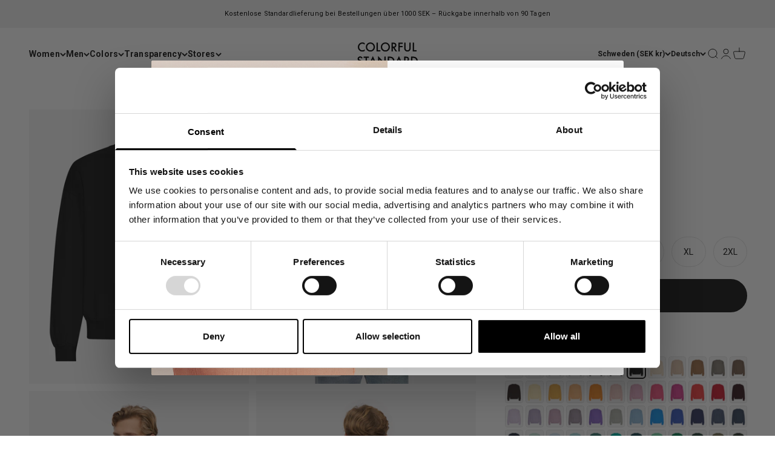

--- FILE ---
content_type: text/html; charset=utf-8
request_url: https://colorfulstandard.com/de-se/products/organic-oversized-crew-deep-black-male
body_size: 64843
content:
<!doctype html>

<html class="no-js" lang="de" dir="ltr">
  <head>
<!--LOOMI SDK-->
<!--DO NOT EDIT-->
<link rel="preconnect"  href="https://live.visually-io.com/" crossorigin data-em-disable>
<link rel="dns-prefetch" href="https://live.visually-io.com/" data-em-disable>
<script>
    (()=> {
        const env = 2;
        var store = "colorful-standard-it.myshopify.com";
        var alias = store.replace(".myshopify.com", "").replaceAll("-", "_").toUpperCase();
        var jitsuKey =  "js.5356159064";
        window.loomi_ctx = {...(window.loomi_ctx || {}),storeAlias:alias,jitsuKey,env};
        
        
    
	
	var product = {};
	var variants = [];
	
	variants.push({id:40971768823997,policy:"deny",price:90000,iq:22});
	
	variants.push({id:47057845256517,policy:"deny",price:90000,iq:64});
	
	variants.push({id:47057845289285,policy:"deny",price:90000,iq:81});
	
	variants.push({id:47057845322053,policy:"deny",price:90000,iq:69});
	
	variants.push({id:47057845354821,policy:"deny",price:90000,iq:31});
	
	variants.push({id:47057845387589,policy:"deny",price:90000,iq:2});
	
	product.variants = variants;
	product.oos = !true;
	product.price = 90000 ;
	window.loomi_ctx.current_product=product;
	window.loomi_ctx.productId=7053485015229;
	window.loomi_ctx.variantId = 40971768823997;
	
    })()
</script>
<link href="https://live.visually-io.com/cf/COLORFUL_STANDARD_IT.js?k=js.5356159064&e=2&s=COLORFUL_STANDARD_IT" rel="preload" as="script" data-em-disable>
<link href="https://live.visually-io.com/cf/COLORFUL_STANDARD_IT.js?k=js.5356159064&e=2&s=COLORFUL_STANDARD_IT" rel="preload" as="script" data-em-disable>
<link href="https://assets.visually.io/widgets/vsly-preact.min.js" rel="preload" as="script" data-em-disable>
<script data-vsly="preact2" type="text/javascript" src="https://assets.visually.io/widgets/vsly-preact.min.js" data-em-disable></script>
<script type="text/javascript" src="https://live.visually-io.com/cf/COLORFUL_STANDARD_IT.js" data-em-disable></script>
<script type="text/javascript" src="https://live.visually-io.com/v/visually.js" data-em-disable></script>
<script defer type="text/javascript" src="https://live.visually-io.com/v/visually-a.js" data-em-disable></script>
<!--LOOMI SDK-->


 
<!-- GTM --> 
  <!--
Elevar Data Layer V2

This file is automatically updated and should not be edited directly.

https://knowledge.getelevar.com/how-to-customize-data-layer-version-2

Updated: 2022-04-10 21:51:41+00:00
Version: 2.25.0
-->
 <!-- Google Tag Manager -->
<script>(function(w,d,s,l,i){w[l]=w[l]||[];w[l].push({'gtm.start':
new Date().getTime(),event:'gtm.js'});var f=d.getElementsByTagName(s)[0],
j=d.createElement(s),dl=l!='dataLayer'?'&l='+l:'';j.async=true;j.src=
'https://www.googletagmanager.com/gtm.js?id='+i+dl;f.parentNode.insertBefore(j,f);
})(window,document,'script','dataLayer','GTM-55FMTBZ');</script>
<!-- End Google Tag Manager -->
<script>
window.dataLayer = window.dataLayer || [];
</script>
<script id="elevar-gtm-suite-config" type="application/json">{"gtm_id": "GTM-55FMTBZ", "event_config": {"cart_reconcile": true, "cart_view": true, "checkout_complete": true, "checkout_step": true, "collection_view": true, "product_add_to_cart": true, "product_add_to_cart_ajax": true, "product_remove_from_cart": true, "product_select": true, "product_view": true, "search_results_view": true, "user": true, "save_order_notes": true}, "gtm_suite_script": "https://shopify-gtm-suite.getelevar.com/shops/39defed526d97ae26c3a2619866bb95317d663ea/2.25.0/gtm-suite.js"}</script>

 
  <!-- Student Beans -->
    <script id="stb_root" src="https://cdn.studentbeans.com/third-party/all.js" async></script>

  <!-- PageFly --> 
  
  
    
    
    <meta charset="utf-8">
    <meta name="viewport" content="width=device-width, initial-scale=1.0, height=device-height, minimum-scale=1.0, maximum-scale=1.0">
    <meta name="theme-color" content="#ffffff">

   

   <title>
        Organic Oversized Crew - Deep Black
&ndash; Colorful Standard
</title><meta name="description" content="Our Men&#39;s Oversized Crewneck Jumper, a perfect blend of comfort and style for those who appreciate laid-back sophistication. This high-quality jumper is made from premium organic cotton, offering a superior level of softness and breathability. A crewneck made with consideration with the modern man in mind, featuring a "><link rel="canonical" href="https://colorfulstandard.com/de-se/products/organic-oversized-crew-deep-black-male"><link rel="shortcut icon" href="//colorfulstandard.com/cdn/shop/files/cs_favicon_2024.png?v=1722845595&width=96">
      <link rel="apple-touch-icon" href="//colorfulstandard.com/cdn/shop/files/cs_favicon_2024.png?v=1722845595&width=180"><link rel="preconnect" href="https://cdn.shopify.com">
    <link rel="preconnect" href="https://fonts.shopifycdn.com" crossorigin>
    <link rel="dns-prefetch" href="https://productreviews.shopifycdn.com"><link rel="preload" href="//colorfulstandard.com/cdn/fonts/roboto/roboto_n7.f38007a10afbbde8976c4056bfe890710d51dec2.woff2" as="font" type="font/woff2" crossorigin><link rel="preload" href="//colorfulstandard.com/cdn/fonts/roboto/roboto_n4.2019d890f07b1852f56ce63ba45b2db45d852cba.woff2" as="font" type="font/woff2" crossorigin><meta property="og:type" content="product">
  <meta property="og:title" content="Organic Oversized Crew - Deep Black">
  <meta property="product:price:amount" content="900.00">
  <meta property="product:price:currency" content="SEK"><meta property="og:image" content="http://colorfulstandard.com/cdn/shop/files/CS1012_Male_OrganicOversizedCrew-DeepBlack_2_40ac2dd6-db30-4c4f-a065-29082b25677e.jpg?v=1745568337&width=2048">
  <meta property="og:image:secure_url" content="https://colorfulstandard.com/cdn/shop/files/CS1012_Male_OrganicOversizedCrew-DeepBlack_2_40ac2dd6-db30-4c4f-a065-29082b25677e.jpg?v=1745568337&width=2048">
  <meta property="og:image:width" content="3000">
  <meta property="og:image:height" content="3750"><meta property="og:description" content="Our Men&#39;s Oversized Crewneck Jumper, a perfect blend of comfort and style for those who appreciate laid-back sophistication. This high-quality jumper is made from premium organic cotton, offering a superior level of softness and breathability. A crewneck made with consideration with the modern man in mind, featuring a "><meta property="og:url" content="https://colorfulstandard.com/de-se/products/organic-oversized-crew-deep-black-male">
<meta property="og:site_name" content="Colorful Standard"><meta name="twitter:card" content="summary"><meta name="twitter:title" content="Organic Oversized Crew - Deep Black">
  <meta name="twitter:description" content="Our Men&#39;s Oversized Crewneck Jumper, a perfect blend of comfort and style for those who appreciate laid-back sophistication. This high-quality jumper is made from premium organic cotton, offering a superior level of softness and breathability.
A crewneck made with consideration with the modern man in mind, featuring a &#39;90s-inspired classic crewneck design, making it a timeless wardrobe staple.
Its oversized fit offers a modern interpretation of comfort and style, allowing for ease of movement, making it an ideal choice for both leisurely activities and casual outings. Elevate your wardrobe with this essential crewneck jumper that transcends seasonal trends, making it a timeless piece.

100% Organic Cotton
Garment Dyed

Crewneck
Oversized Boxy Fit
Made in Portugal
"><meta name="twitter:image" content="https://colorfulstandard.com/cdn/shop/files/CS1012_Male_OrganicOversizedCrew-DeepBlack_2_40ac2dd6-db30-4c4f-a065-29082b25677e.jpg?crop=center&height=1200&v=1745568337&width=1200">
  <meta name="twitter:image:alt" content="">
  <script type="application/ld+json">
  {
    "@context": "https://schema.org",
    "@type": "Product",
    "productID": 7053485015229,
    "offers": [{
          "@type": "Offer",
          "name": "XS",
          "availability":"https://schema.org/InStock",
          "price": 900.0,
          "priceCurrency": "SEK",
          "priceValidUntil": "2026-01-29","sku": "CS1012\/Deep Black\/XS","gtin": "5602991058432","url": "https://colorfulstandard.com/de-se/products/organic-oversized-crew-deep-black-male?variant=40971768823997"
        },
{
          "@type": "Offer",
          "name": "S",
          "availability":"https://schema.org/InStock",
          "price": 900.0,
          "priceCurrency": "SEK",
          "priceValidUntil": "2026-01-29","sku": "CS1012\/Deep Black\/S","gtin": "5602991058449","url": "https://colorfulstandard.com/de-se/products/organic-oversized-crew-deep-black-male?variant=47057845256517"
        },
{
          "@type": "Offer",
          "name": "M",
          "availability":"https://schema.org/InStock",
          "price": 900.0,
          "priceCurrency": "SEK",
          "priceValidUntil": "2026-01-29","sku": "CS1012\/Deep Black\/M","gtin": "5602991058456","url": "https://colorfulstandard.com/de-se/products/organic-oversized-crew-deep-black-male?variant=47057845289285"
        },
{
          "@type": "Offer",
          "name": "L",
          "availability":"https://schema.org/InStock",
          "price": 900.0,
          "priceCurrency": "SEK",
          "priceValidUntil": "2026-01-29","sku": "CS1012\/Deep Black\/L","gtin": "5602991058463","url": "https://colorfulstandard.com/de-se/products/organic-oversized-crew-deep-black-male?variant=47057845322053"
        },
{
          "@type": "Offer",
          "name": "XL",
          "availability":"https://schema.org/InStock",
          "price": 900.0,
          "priceCurrency": "SEK",
          "priceValidUntil": "2026-01-29","sku": "CS1012\/Deep Black\/XL","gtin": "5602991058470","url": "https://colorfulstandard.com/de-se/products/organic-oversized-crew-deep-black-male?variant=47057845354821"
        },
{
          "@type": "Offer",
          "name": "2XL",
          "availability":"https://schema.org/InStock",
          "price": 900.0,
          "priceCurrency": "SEK",
          "priceValidUntil": "2026-01-29","sku": "CS1012\/Deep Black\/2XL","gtin": "5602991073688","url": "https://colorfulstandard.com/de-se/products/organic-oversized-crew-deep-black-male?variant=47057845387589"
        }
],"aggregateRating": {
        "@type": "AggregateRating",
        "ratingValue": "4.3",
        "reviewCount": "454",
        "worstRating": "1.0",
        "bestRating": "5.0"
      },"brand": {
      "@type": "Brand",
      "name": "Colorful Standard"
    },
    "name": "Organic Oversized Crew - Deep Black",
    "description": "Our Men's Oversized Crewneck Jumper, a perfect blend of comfort and style for those who appreciate laid-back sophistication. This high-quality jumper is made from premium organic cotton, offering a superior level of softness and breathability.\nA crewneck made with consideration with the modern man in mind, featuring a '90s-inspired classic crewneck design, making it a timeless wardrobe staple.\nIts oversized fit offers a modern interpretation of comfort and style, allowing for ease of movement, making it an ideal choice for both leisurely activities and casual outings. Elevate your wardrobe with this essential crewneck jumper that transcends seasonal trends, making it a timeless piece.\n\n100% Organic Cotton\nGarment Dyed\n\nCrewneck\nOversized Boxy Fit\nMade in Portugal\n",
    "category": "CS1012\/Organic Oversized Crew\/M",
    "url": "https://colorfulstandard.com/de-se/products/organic-oversized-crew-deep-black-male",
    "sku": "CS1012\/Deep Black\/XS","gtin": "5602991058432","weight": {
        "@type": "QuantitativeValue",
        "unitCode": "kg",
        "value": 0.47
      },"image": {
      "@type": "ImageObject",
      "url": "https://colorfulstandard.com/cdn/shop/files/CS1012_Male_OrganicOversizedCrew-DeepBlack_2_40ac2dd6-db30-4c4f-a065-29082b25677e.jpg?v=1745568337&width=1024",
      "image": "https://colorfulstandard.com/cdn/shop/files/CS1012_Male_OrganicOversizedCrew-DeepBlack_2_40ac2dd6-db30-4c4f-a065-29082b25677e.jpg?v=1745568337&width=1024",
      "name": "",
      "width": "1024",
      "height": "1024"
    }
  }
  </script>



  <script type="application/ld+json">
  {
    "@context": "https://schema.org",
    "@type": "BreadcrumbList",
  "itemListElement": [{
      "@type": "ListItem",
      "position": 1,
      "name": "Home",
      "item": "https://colorfulstandard.com"
    },{
          "@type": "ListItem",
          "position": 2,
          "name": "Organic Oversized Crew - Deep Black",
          "item": "https://colorfulstandard.com/de-se/products/organic-oversized-crew-deep-black-male"
        }]
  }
  </script>

<style>/* Typography (heading) */
  @font-face {
  font-family: Roboto;
  font-weight: 700;
  font-style: normal;
  font-display: fallback;
  src: url("//colorfulstandard.com/cdn/fonts/roboto/roboto_n7.f38007a10afbbde8976c4056bfe890710d51dec2.woff2") format("woff2"),
       url("//colorfulstandard.com/cdn/fonts/roboto/roboto_n7.94bfdd3e80c7be00e128703d245c207769d763f9.woff") format("woff");
}

@font-face {
  font-family: Roboto;
  font-weight: 700;
  font-style: italic;
  font-display: fallback;
  src: url("//colorfulstandard.com/cdn/fonts/roboto/roboto_i7.7ccaf9410746f2c53340607c42c43f90a9005937.woff2") format("woff2"),
       url("//colorfulstandard.com/cdn/fonts/roboto/roboto_i7.49ec21cdd7148292bffea74c62c0df6e93551516.woff") format("woff");
}

/* Typography (body) */
  @font-face {
  font-family: Roboto;
  font-weight: 400;
  font-style: normal;
  font-display: fallback;
  src: url("//colorfulstandard.com/cdn/fonts/roboto/roboto_n4.2019d890f07b1852f56ce63ba45b2db45d852cba.woff2") format("woff2"),
       url("//colorfulstandard.com/cdn/fonts/roboto/roboto_n4.238690e0007583582327135619c5f7971652fa9d.woff") format("woff");
}

@font-face {
  font-family: Roboto;
  font-weight: 400;
  font-style: italic;
  font-display: fallback;
  src: url("//colorfulstandard.com/cdn/fonts/roboto/roboto_i4.57ce898ccda22ee84f49e6b57ae302250655e2d4.woff2") format("woff2"),
       url("//colorfulstandard.com/cdn/fonts/roboto/roboto_i4.b21f3bd061cbcb83b824ae8c7671a82587b264bf.woff") format("woff");
}

@font-face {
  font-family: Roboto;
  font-weight: 700;
  font-style: normal;
  font-display: fallback;
  src: url("//colorfulstandard.com/cdn/fonts/roboto/roboto_n7.f38007a10afbbde8976c4056bfe890710d51dec2.woff2") format("woff2"),
       url("//colorfulstandard.com/cdn/fonts/roboto/roboto_n7.94bfdd3e80c7be00e128703d245c207769d763f9.woff") format("woff");
}

@font-face {
  font-family: Roboto;
  font-weight: 700;
  font-style: italic;
  font-display: fallback;
  src: url("//colorfulstandard.com/cdn/fonts/roboto/roboto_i7.7ccaf9410746f2c53340607c42c43f90a9005937.woff2") format("woff2"),
       url("//colorfulstandard.com/cdn/fonts/roboto/roboto_i7.49ec21cdd7148292bffea74c62c0df6e93551516.woff") format("woff");
}

:root {
    /**
     * ---------------------------------------------------------------------
     * SPACING VARIABLES
     *
     * We are using a spacing inspired from frameworks like Tailwind CSS.
     * ---------------------------------------------------------------------
     */
    --spacing-0-5: 0.125rem; /* 2px */
    --spacing-1: 0.25rem; /* 4px */
    --spacing-1-5: 0.375rem; /* 6px */
    --spacing-2: 0.5rem; /* 8px */
    --spacing-2-5: 0.625rem; /* 10px */
    --spacing-3: 0.75rem; /* 12px */
    --spacing-3-5: 0.875rem; /* 14px */
    --spacing-4: 1rem; /* 16px */
    --spacing-4-5: 1.125rem; /* 18px */
    --spacing-5: 1.25rem; /* 20px */
    --spacing-5-5: 1.375rem; /* 22px */
    --spacing-6: 1.5rem; /* 24px */
    --spacing-6-5: 1.625rem; /* 26px */
    --spacing-7: 1.75rem; /* 28px */
    --spacing-7-5: 1.875rem; /* 30px */
    --spacing-8: 2rem; /* 32px */
    --spacing-8-5: 2.125rem; /* 34px */
    --spacing-9: 2.25rem; /* 36px */
    --spacing-9-5: 2.375rem; /* 38px */
    --spacing-10: 2.5rem; /* 40px */
    --spacing-11: 2.75rem; /* 44px */
    --spacing-12: 3rem; /* 48px */
    --spacing-14: 3.5rem; /* 56px */
    --spacing-16: 4rem; /* 64px */
    --spacing-18: 4.5rem; /* 72px */
    --spacing-20: 5rem; /* 80px */
    --spacing-24: 6rem; /* 96px */
    --spacing-28: 7rem; /* 112px */
    --spacing-32: 8rem; /* 128px */
    --spacing-36: 9rem; /* 144px */
    --spacing-40: 10rem; /* 160px */
    --spacing-44: 11rem; /* 176px */
    --spacing-48: 12rem; /* 192px */
    --spacing-52: 13rem; /* 208px */
    --spacing-56: 14rem; /* 224px */
    --spacing-60: 15rem; /* 240px */
    --spacing-64: 16rem; /* 256px */
    --spacing-72: 18rem; /* 288px */
    --spacing-80: 20rem; /* 320px */
    --spacing-96: 24rem; /* 384px */

    /* Container */
    --container-max-width: 1800px;
    --container-narrow-max-width: 1550px;
    --container-gutter: var(--spacing-5);
    --section-outer-spacing-block: var(--spacing-8);
    --section-inner-max-spacing-block: var(--spacing-8);
    --section-inner-spacing-inline: var(--container-gutter);
    --section-stack-spacing-block: var(--spacing-8);

    /* Grid gutter */
    --grid-gutter: var(--spacing-5);

    /* Product list settings */
    --product-list-row-gap: var(--spacing-8);
    --product-list-column-gap: var(--grid-gutter);

    /* Form settings */
    --input-gap: var(--spacing-2);
    --input-height: 2.625rem;
    --input-padding-inline: var(--spacing-4);

    /* Other sizes */
    --sticky-area-height: calc(var(--sticky-announcement-bar-enabled, 0) * var(--announcement-bar-height, 0px) + var(--sticky-header-enabled, 0) * var(--header-height, 0px));

    /* RTL support */
    --transform-logical-flip: 1;
    --transform-origin-start: left;
    --transform-origin-end: right;

    /**
     * ---------------------------------------------------------------------
     * TYPOGRAPHY
     * ---------------------------------------------------------------------
     */

    /* Font properties */
    --heading-font-family: Roboto, sans-serif;
    --heading-font-weight: 700;
    --heading-font-style: normal;
    --heading-text-transform: normal;
    --heading-letter-spacing: 0.01em;
    --text-font-family: Roboto, sans-serif;
    --text-font-weight: 400;
    --text-font-style: normal;
    --text-letter-spacing: 0.01em;

    /* Font sizes */
    --text-h0: 2.75rem;
    --text-h1: 2rem;
    --text-h2: 1.75rem;
    --text-h3: 1.375rem;
    --text-h4: 1.125rem;
    --text-h5: 1.125rem;
    --text-h6: 1rem;
    --text-xs: 0.6875rem;
    --text-sm: 0.75rem;
    --text-base: 0.875rem;
    --text-lg: 1.125rem;

    /**
     * ---------------------------------------------------------------------
     * COLORS
     * ---------------------------------------------------------------------
     */

    /* Color settings */--accent: 26 26 26;
    --text-primary: 26 26 26;
    --background-primary: 255 255 255;
    --dialog-background: 255 255 255;
    --border-color: var(--text-color, var(--text-primary)) / 0.12;

    /* Button colors */
    --button-background-primary: 26 26 26;
    --button-text-primary: 255 255 255;
    --button-background-secondary: 26 26 26;
    --button-text-secondary: 255 255 255;

    /* Status colors */
    --success-background: 224 244 232;
    --success-text: 0 163 65;
    --warning-background: 255 246 233;
    --warning-text: 255 183 74;
    --error-background: 254 231 231;
    --error-text: 248 58 58;

    /* Product colors */
    --on-sale-text: 248 58 58;
    --on-sale-badge-background: 248 58 58;
    --on-sale-badge-text: 255 255 255;
    --sold-out-badge-background: 241 241 241;
    --sold-out-badge-text: 0 0 0;
    --primary-badge-background: 241 241 241;
    --primary-badge-text: 0 0 0;
    --star-color: 0 163 65;
    --product-card-background: 255 255 255;
    --product-card-text: 26 26 26;

    /* Header colors */
    --header-background: 255 255 255;
    --header-text: 26 26 26;

    /* Footer colors */
    --footer-background: 255 255 255;
    --footer-text: 26 26 26;

    /* Rounded variables (used for border radius) */
    --rounded-xs: 0.0rem;
    --rounded-sm: 0.0rem;
    --rounded: 0.0rem;
    --rounded-lg: 0.0rem;
    --rounded-full: 9999px;

    --rounded-button: 3.75rem;
    --rounded-input: 0.5rem;

    /* Box shadow */
    --shadow-sm: 0 2px 8px rgb(var(--text-primary) / 0.0);
    --shadow: 0 5px 15px rgb(var(--text-primary) / 0.0);
    --shadow-md: 0 5px 30px rgb(var(--text-primary) / 0.0);
    --shadow-block: 0px 0px 0px rgb(var(--text-primary) / 0.0);

    /**
     * ---------------------------------------------------------------------
     * OTHER
     * ---------------------------------------------------------------------
     */

    --cursor-close-svg-url: url(//colorfulstandard.com/cdn/shop/t/57/assets/cursor-close.svg?v=147174565022153725511762110924);
    --cursor-zoom-in-svg-url: url(//colorfulstandard.com/cdn/shop/t/57/assets/cursor-zoom-in.svg?v=154953035094101115921762110924);
    --cursor-zoom-out-svg-url: url(//colorfulstandard.com/cdn/shop/t/57/assets/cursor-zoom-out.svg?v=16155520337305705181762110924);
    --checkmark-svg-url: url(//colorfulstandard.com/cdn/shop/t/57/assets/checkmark.svg?v=77552481021870063511762110924);
  }

  [dir="rtl"]:root {
    /* RTL support */
    --transform-logical-flip: -1;
    --transform-origin-start: right;
    --transform-origin-end: left;
  }

  @media screen and (min-width: 700px) {
    :root {
      /* Typography (font size) */
      --text-h0: 3.5rem;
      --text-h1: 2.5rem;
      --text-h2: 2rem;
      --text-h3: 1.625rem;
      --text-h4: 1.375rem;
      --text-h5: 1.125rem;
      --text-h6: 1rem;

      --text-xs: 0.6875rem;
      --text-sm: 0.75rem;
      --text-base: 0.875rem;
      --text-lg: 1.125rem;

      /* Spacing */
      --container-gutter: 2rem;
      --section-outer-spacing-block: var(--spacing-12);
      --section-inner-max-spacing-block: var(--spacing-10);
      --section-inner-spacing-inline: var(--spacing-10);
      --section-stack-spacing-block: var(--spacing-10);

      /* Grid gutter */
      --grid-gutter: var(--spacing-6);

      /* Product list settings */
      --product-list-row-gap: var(--spacing-12);

      /* Form settings */
      --input-gap: 1rem;
      --input-height: 3.125rem;
      --input-padding-inline: var(--spacing-5);
    }
  }

  @media screen and (min-width: 1000px) {
    :root {
      /* Spacing settings */
      --container-gutter: var(--spacing-12);
      --section-outer-spacing-block: var(--spacing-14);
      --section-inner-max-spacing-block: var(--spacing-12);
      --section-inner-spacing-inline: var(--spacing-12);
      --section-stack-spacing-block: var(--spacing-10);
    }
  }

  @media screen and (min-width: 1150px) {
    :root {
      /* Spacing settings */
      --container-gutter: var(--spacing-12);
      --section-outer-spacing-block: var(--spacing-14);
      --section-inner-max-spacing-block: var(--spacing-12);
      --section-inner-spacing-inline: var(--spacing-12);
      --section-stack-spacing-block: var(--spacing-12);
    }
  }

  @media screen and (min-width: 1400px) {
    :root {
      /* Typography (font size) */
      --text-h0: 4.5rem;
      --text-h1: 3.5rem;
      --text-h2: 2.75rem;
      --text-h3: 2rem;
      --text-h4: 1.75rem;
      --text-h5: 1.375rem;
      --text-h6: 1.25rem;

      --section-outer-spacing-block: var(--spacing-16);
      --section-inner-max-spacing-block: var(--spacing-14);
      --section-inner-spacing-inline: var(--spacing-14);
    }
  }

  @media screen and (min-width: 1600px) {
    :root {
      --section-outer-spacing-block: var(--spacing-16);
      --section-inner-max-spacing-block: var(--spacing-16);
      --section-inner-spacing-inline: var(--spacing-16);
    }
  }

  /**
   * ---------------------------------------------------------------------
   * LIQUID DEPENDANT CSS
   *
   * Our main CSS is Liquid free, but some very specific features depend on
   * theme settings, so we have them here
   * ---------------------------------------------------------------------
   */@media screen and (pointer: fine) {
        /* The !important are for the Shopify Payment button to ensure we override the default from Shopify styles */
        .button:not([disabled]):not(.button--outline):hover, .btn:not([disabled]):hover, .shopify-payment-button__button--unbranded:not([disabled]):hover {
          background-color: transparent !important;
          color: rgb(var(--button-outline-color) / var(--button-background-opacity, 1)) !important;
          box-shadow: inset 0 0 0 2px currentColor !important;
        }

        .button--outline:not([disabled]):hover {
          background: rgb(var(--button-background));
          color: rgb(var(--button-text-color));
          box-shadow: inset 0 0 0 2px rgb(var(--button-background));
        }
      }</style><script>
  document.documentElement.classList.replace('no-js', 'js');

  // This allows to expose several variables to the global scope, to be used in scripts
  window.themeVariables = {
    settings: {
      showPageTransition: false,
      headingApparition: "none",
      pageType: "product",
      moneyFormat: "{{amount}} kr",
      moneyWithCurrencyFormat: "{{amount}} SEK",
      currencyCodeEnabled: false,
      cartType: "popover",
      showDiscount: true,
      discountMode: "saving"
    },

    strings: {
      accessibilityClose: "Schließen",
      accessibilityNext: "Vor",
      accessibilityPrevious: "Zurück",
      addToCartButton: "In den Warenkorb",
      soldOutButton: "Ausverkauft",
      preOrderButton: "Vorbestellen",
      unavailableButton: "Nicht verfügbar",
      closeGallery: "Galerie schließen",
      zoomGallery: "Bild vergrößern",
      errorGallery: "Bild kann nicht geladen werden",
      soldOutBadge: "Ausverkauft",
      discountBadge: "Spare @@",
      sku: "SKU:",
      searchNoResults: "Keine Treffer",
      addOrderNote: "Bestellhinweis hinzufügen",
      editOrderNote: "Bestellhinweis bearbeiten",
      shippingEstimatorNoResults: "Tut uns leid, aber wir verschicken leider nicht an deine Adresse.",
      shippingEstimatorOneResult: "Für deine Adresse gibt es einen Versandtarif:",
      shippingEstimatorMultipleResults: "Für deine Adresse gibt es mehrere Versandtarife:",
      shippingEstimatorError: "Beim Berechnen der Versandkosten ist ein Fehler aufgetreten:"
    },

    breakpoints: {
      'sm': 'screen and (min-width: 700px)',
      'md': 'screen and (min-width: 1000px)',
      'lg': 'screen and (min-width: 1150px)',
      'xl': 'screen and (min-width: 1400px)',

      'sm-max': 'screen and (max-width: 699px)',
      'md-max': 'screen and (max-width: 999px)',
      'lg-max': 'screen and (max-width: 1149px)',
      'xl-max': 'screen and (max-width: 1399px)'
    }
  };// For detecting native share
  document.documentElement.classList.add(`native-share--${navigator.share ? 'enabled' : 'disabled'}`);// We save the product ID in local storage to be eventually used for recently viewed section
    try {
      const recentlyViewedProducts = new Set(JSON.parse(localStorage.getItem('theme:recently-viewed-products') || '[]'));

      recentlyViewedProducts.delete(7053485015229); // Delete first to re-move the product
      recentlyViewedProducts.add(7053485015229);

      localStorage.setItem('theme:recently-viewed-products', JSON.stringify(Array.from(recentlyViewedProducts.values()).reverse()));
    } catch (e) {
      // Safari in private mode does not allow setting item, we silently fail
    }</script><script type="module" src="//colorfulstandard.com/cdn/shop/t/57/assets/vendor.min.js?v=52426788336887041471762110851"></script>
    <script type="module" src="//colorfulstandard.com/cdn/shop/t/57/assets/theme.js?v=73891106293204174571762110924"></script>
    <script type="module" src="//colorfulstandard.com/cdn/shop/t/57/assets/sections.js?v=42833580318981298561762162182"></script>

    <script>window.performance && window.performance.mark && window.performance.mark('shopify.content_for_header.start');</script><meta name="facebook-domain-verification" content="2i00eqo3cnqex892nyu7xsz9c6xfm7">
<meta id="shopify-digital-wallet" name="shopify-digital-wallet" content="/5356159064/digital_wallets/dialog">
<meta name="shopify-checkout-api-token" content="2cf51da3e148d4aa9675164bbaf750ac">
<meta id="in-context-paypal-metadata" data-shop-id="5356159064" data-venmo-supported="false" data-environment="production" data-locale="de_DE" data-paypal-v4="true" data-currency="SEK">
<link rel="alternate" hreflang="x-default" href="https://colorfulstandard.com/products/organic-oversized-crew-deep-black-male">
<link rel="alternate" hreflang="en-CH" href="https://colorfulstandard.com/en-ch/products/organic-oversized-crew-deep-black-male">
<link rel="alternate" hreflang="de-CH" href="https://colorfulstandard.com/de-ch/products/organic-oversized-crew-deep-black-male">
<link rel="alternate" hreflang="fr-CH" href="https://colorfulstandard.com/fr-ch/products/organic-oversized-crew-deep-black-male">
<link rel="alternate" hreflang="fr-FR" href="https://colorfulstandard.com/fr-fr/products/organic-oversized-crew-deep-black-male">
<link rel="alternate" hreflang="en-FR" href="https://colorfulstandard.com/en-fr/products/organic-oversized-crew-deep-black-male">
<link rel="alternate" hreflang="de-FR" href="https://colorfulstandard.com/de-fr/products/organic-oversized-crew-deep-black-male">
<link rel="alternate" hreflang="en-IT" href="https://colorfulstandard.com/en-it/products/organic-oversized-crew-deep-black-male">
<link rel="alternate" hreflang="de-IT" href="https://colorfulstandard.com/de-it/products/organic-oversized-crew-deep-black-male">
<link rel="alternate" hreflang="fr-IT" href="https://colorfulstandard.com/fr-it/products/organic-oversized-crew-deep-black-male">
<link rel="alternate" hreflang="en-NL" href="https://colorfulstandard.com/en-nl/products/organic-oversized-crew-deep-black-male">
<link rel="alternate" hreflang="de-NL" href="https://colorfulstandard.com/de-nl/products/organic-oversized-crew-deep-black-male">
<link rel="alternate" hreflang="fr-NL" href="https://colorfulstandard.com/fr-nl/products/organic-oversized-crew-deep-black-male">
<link rel="alternate" hreflang="en-SE" href="https://colorfulstandard.com/en-se/products/organic-oversized-crew-deep-black-male">
<link rel="alternate" hreflang="de-SE" href="https://colorfulstandard.com/de-se/products/organic-oversized-crew-deep-black-male">
<link rel="alternate" hreflang="fr-SE" href="https://colorfulstandard.com/fr-se/products/organic-oversized-crew-deep-black-male">
<link rel="alternate" hreflang="en-GB" href="https://colorfulstandard.com/en-gb/products/organic-oversized-crew-deep-black-male">
<link rel="alternate" hreflang="de-GB" href="https://colorfulstandard.com/de-gb/products/organic-oversized-crew-deep-black-male">
<link rel="alternate" hreflang="fr-GB" href="https://colorfulstandard.com/fr-gb/products/organic-oversized-crew-deep-black-male">
<link rel="alternate" hreflang="en-DK" href="https://colorfulstandard.com/en-dk/products/organic-oversized-crew-deep-black-male">
<link rel="alternate" hreflang="fr-DK" href="https://colorfulstandard.com/fr-dk/products/organic-oversized-crew-deep-black-male">
<link rel="alternate" hreflang="de-DK" href="https://colorfulstandard.com/de-dk/products/organic-oversized-crew-deep-black-male">
<link rel="alternate" hreflang="en-US" href="https://colorfulstandard.com/en-us/products/organic-oversized-crew-deep-black-male">
<link rel="alternate" hreflang="de-US" href="https://colorfulstandard.com/de-us/products/organic-oversized-crew-deep-black-male">
<link rel="alternate" hreflang="fr-US" href="https://colorfulstandard.com/fr-us/products/organic-oversized-crew-deep-black-male">
<link rel="alternate" hreflang="en-CA" href="https://colorfulstandard.com/en-ca/products/organic-oversized-crew-deep-black-male">
<link rel="alternate" hreflang="de-CA" href="https://colorfulstandard.com/de-ca/products/organic-oversized-crew-deep-black-male">
<link rel="alternate" hreflang="fr-CA" href="https://colorfulstandard.com/fr-ca/products/organic-oversized-crew-deep-black-male">
<link rel="alternate" hreflang="en-DE" href="https://colorfulstandard.com/products/organic-oversized-crew-deep-black-male">
<link rel="alternate" hreflang="fr-DE" href="https://colorfulstandard.com/fr/products/organic-oversized-crew-deep-black-male">
<link rel="alternate" hreflang="de-DE" href="https://colorfulstandard.com/de/products/organic-oversized-crew-deep-black-male">
<link rel="alternate" type="application/json+oembed" href="https://colorfulstandard.com/de-se/products/organic-oversized-crew-deep-black-male.oembed">
<script async="async" src="/checkouts/internal/preloads.js?locale=de-SE"></script>
<link rel="preconnect" href="https://shop.app" crossorigin="anonymous">
<script async="async" src="https://shop.app/checkouts/internal/preloads.js?locale=de-SE&shop_id=5356159064" crossorigin="anonymous"></script>
<script id="apple-pay-shop-capabilities" type="application/json">{"shopId":5356159064,"countryCode":"DK","currencyCode":"SEK","merchantCapabilities":["supports3DS"],"merchantId":"gid:\/\/shopify\/Shop\/5356159064","merchantName":"Colorful Standard","requiredBillingContactFields":["postalAddress","email","phone"],"requiredShippingContactFields":["postalAddress","email","phone"],"shippingType":"shipping","supportedNetworks":["visa","maestro","masterCard","amex"],"total":{"type":"pending","label":"Colorful Standard","amount":"1.00"},"shopifyPaymentsEnabled":true,"supportsSubscriptions":true}</script>
<script id="shopify-features" type="application/json">{"accessToken":"2cf51da3e148d4aa9675164bbaf750ac","betas":["rich-media-storefront-analytics"],"domain":"colorfulstandard.com","predictiveSearch":true,"shopId":5356159064,"locale":"de"}</script>
<script>var Shopify = Shopify || {};
Shopify.shop = "colorful-standard-it.myshopify.com";
Shopify.locale = "de";
Shopify.currency = {"active":"SEK","rate":"10.935726"};
Shopify.country = "SE";
Shopify.theme = {"name":"03\/11\/25 Impact 5.2.0\/Rebuy","id":189014606149,"schema_name":"Impact","schema_version":"5.2.0","theme_store_id":1190,"role":"main"};
Shopify.theme.handle = "null";
Shopify.theme.style = {"id":null,"handle":null};
Shopify.cdnHost = "colorfulstandard.com/cdn";
Shopify.routes = Shopify.routes || {};
Shopify.routes.root = "/de-se/";</script>
<script type="module">!function(o){(o.Shopify=o.Shopify||{}).modules=!0}(window);</script>
<script>!function(o){function n(){var o=[];function n(){o.push(Array.prototype.slice.apply(arguments))}return n.q=o,n}var t=o.Shopify=o.Shopify||{};t.loadFeatures=n(),t.autoloadFeatures=n()}(window);</script>
<script>
  window.ShopifyPay = window.ShopifyPay || {};
  window.ShopifyPay.apiHost = "shop.app\/pay";
  window.ShopifyPay.redirectState = null;
</script>
<script id="shop-js-analytics" type="application/json">{"pageType":"product"}</script>
<script defer="defer" async type="module" src="//colorfulstandard.com/cdn/shopifycloud/shop-js/modules/v2/client.init-shop-cart-sync_HUjMWWU5.de.esm.js"></script>
<script defer="defer" async type="module" src="//colorfulstandard.com/cdn/shopifycloud/shop-js/modules/v2/chunk.common_QpfDqRK1.esm.js"></script>
<script type="module">
  await import("//colorfulstandard.com/cdn/shopifycloud/shop-js/modules/v2/client.init-shop-cart-sync_HUjMWWU5.de.esm.js");
await import("//colorfulstandard.com/cdn/shopifycloud/shop-js/modules/v2/chunk.common_QpfDqRK1.esm.js");

  window.Shopify.SignInWithShop?.initShopCartSync?.({"fedCMEnabled":true,"windoidEnabled":true});

</script>
<script>
  window.Shopify = window.Shopify || {};
  if (!window.Shopify.featureAssets) window.Shopify.featureAssets = {};
  window.Shopify.featureAssets['shop-js'] = {"shop-cart-sync":["modules/v2/client.shop-cart-sync_ByUgVWtJ.de.esm.js","modules/v2/chunk.common_QpfDqRK1.esm.js"],"init-fed-cm":["modules/v2/client.init-fed-cm_CVqhkk-1.de.esm.js","modules/v2/chunk.common_QpfDqRK1.esm.js"],"shop-button":["modules/v2/client.shop-button_B0pFlqys.de.esm.js","modules/v2/chunk.common_QpfDqRK1.esm.js"],"shop-cash-offers":["modules/v2/client.shop-cash-offers_CaaeZ5wd.de.esm.js","modules/v2/chunk.common_QpfDqRK1.esm.js","modules/v2/chunk.modal_CS8dP9kO.esm.js"],"init-windoid":["modules/v2/client.init-windoid_B-gyVqfY.de.esm.js","modules/v2/chunk.common_QpfDqRK1.esm.js"],"shop-toast-manager":["modules/v2/client.shop-toast-manager_DgTeluS3.de.esm.js","modules/v2/chunk.common_QpfDqRK1.esm.js"],"init-shop-email-lookup-coordinator":["modules/v2/client.init-shop-email-lookup-coordinator_C5I212n4.de.esm.js","modules/v2/chunk.common_QpfDqRK1.esm.js"],"init-shop-cart-sync":["modules/v2/client.init-shop-cart-sync_HUjMWWU5.de.esm.js","modules/v2/chunk.common_QpfDqRK1.esm.js"],"avatar":["modules/v2/client.avatar_BTnouDA3.de.esm.js"],"pay-button":["modules/v2/client.pay-button_CJaF-UDc.de.esm.js","modules/v2/chunk.common_QpfDqRK1.esm.js"],"init-customer-accounts":["modules/v2/client.init-customer-accounts_BI_wUvuR.de.esm.js","modules/v2/client.shop-login-button_DTPR4l75.de.esm.js","modules/v2/chunk.common_QpfDqRK1.esm.js","modules/v2/chunk.modal_CS8dP9kO.esm.js"],"init-shop-for-new-customer-accounts":["modules/v2/client.init-shop-for-new-customer-accounts_C4qR5Wl-.de.esm.js","modules/v2/client.shop-login-button_DTPR4l75.de.esm.js","modules/v2/chunk.common_QpfDqRK1.esm.js","modules/v2/chunk.modal_CS8dP9kO.esm.js"],"shop-login-button":["modules/v2/client.shop-login-button_DTPR4l75.de.esm.js","modules/v2/chunk.common_QpfDqRK1.esm.js","modules/v2/chunk.modal_CS8dP9kO.esm.js"],"init-customer-accounts-sign-up":["modules/v2/client.init-customer-accounts-sign-up_SG5gYFpP.de.esm.js","modules/v2/client.shop-login-button_DTPR4l75.de.esm.js","modules/v2/chunk.common_QpfDqRK1.esm.js","modules/v2/chunk.modal_CS8dP9kO.esm.js"],"shop-follow-button":["modules/v2/client.shop-follow-button_CmMsyvrH.de.esm.js","modules/v2/chunk.common_QpfDqRK1.esm.js","modules/v2/chunk.modal_CS8dP9kO.esm.js"],"checkout-modal":["modules/v2/client.checkout-modal_tfCxQqrq.de.esm.js","modules/v2/chunk.common_QpfDqRK1.esm.js","modules/v2/chunk.modal_CS8dP9kO.esm.js"],"lead-capture":["modules/v2/client.lead-capture_Ccz5Zm6k.de.esm.js","modules/v2/chunk.common_QpfDqRK1.esm.js","modules/v2/chunk.modal_CS8dP9kO.esm.js"],"shop-login":["modules/v2/client.shop-login_BfivnucW.de.esm.js","modules/v2/chunk.common_QpfDqRK1.esm.js","modules/v2/chunk.modal_CS8dP9kO.esm.js"],"payment-terms":["modules/v2/client.payment-terms_D2Mn0eFV.de.esm.js","modules/v2/chunk.common_QpfDqRK1.esm.js","modules/v2/chunk.modal_CS8dP9kO.esm.js"]};
</script>
<script>(function() {
  var isLoaded = false;
  function asyncLoad() {
    if (isLoaded) return;
    isLoaded = true;
    var urls = ["https:\/\/cdn.rebuyengine.com\/onsite\/js\/rebuy.js?shop=colorful-standard-it.myshopify.com"];
    for (var i = 0; i < urls.length; i++) {
      var s = document.createElement('script');
      s.type = 'text/javascript';
      s.async = true;
      s.src = urls[i];
      var x = document.getElementsByTagName('script')[0];
      x.parentNode.insertBefore(s, x);
    }
  };
  if(window.attachEvent) {
    window.attachEvent('onload', asyncLoad);
  } else {
    window.addEventListener('load', asyncLoad, false);
  }
})();</script>
<script id="__st">var __st={"a":5356159064,"offset":3600,"reqid":"7fc708f0-9c50-4599-9292-05b52f9d1f69-1768835545","pageurl":"colorfulstandard.com\/de-se\/products\/organic-oversized-crew-deep-black-male","u":"277d6e1fcde4","p":"product","rtyp":"product","rid":7053485015229};</script>
<script>window.ShopifyPaypalV4VisibilityTracking = true;</script>
<script id="captcha-bootstrap">!function(){'use strict';const t='contact',e='account',n='new_comment',o=[[t,t],['blogs',n],['comments',n],[t,'customer']],c=[[e,'customer_login'],[e,'guest_login'],[e,'recover_customer_password'],[e,'create_customer']],r=t=>t.map((([t,e])=>`form[action*='/${t}']:not([data-nocaptcha='true']) input[name='form_type'][value='${e}']`)).join(','),a=t=>()=>t?[...document.querySelectorAll(t)].map((t=>t.form)):[];function s(){const t=[...o],e=r(t);return a(e)}const i='password',u='form_key',d=['recaptcha-v3-token','g-recaptcha-response','h-captcha-response',i],f=()=>{try{return window.sessionStorage}catch{return}},m='__shopify_v',_=t=>t.elements[u];function p(t,e,n=!1){try{const o=window.sessionStorage,c=JSON.parse(o.getItem(e)),{data:r}=function(t){const{data:e,action:n}=t;return t[m]||n?{data:e,action:n}:{data:t,action:n}}(c);for(const[e,n]of Object.entries(r))t.elements[e]&&(t.elements[e].value=n);n&&o.removeItem(e)}catch(o){console.error('form repopulation failed',{error:o})}}const l='form_type',E='cptcha';function T(t){t.dataset[E]=!0}const w=window,h=w.document,L='Shopify',v='ce_forms',y='captcha';let A=!1;((t,e)=>{const n=(g='f06e6c50-85a8-45c8-87d0-21a2b65856fe',I='https://cdn.shopify.com/shopifycloud/storefront-forms-hcaptcha/ce_storefront_forms_captcha_hcaptcha.v1.5.2.iife.js',D={infoText:'Durch hCaptcha geschützt',privacyText:'Datenschutz',termsText:'Allgemeine Geschäftsbedingungen'},(t,e,n)=>{const o=w[L][v],c=o.bindForm;if(c)return c(t,g,e,D).then(n);var r;o.q.push([[t,g,e,D],n]),r=I,A||(h.body.append(Object.assign(h.createElement('script'),{id:'captcha-provider',async:!0,src:r})),A=!0)});var g,I,D;w[L]=w[L]||{},w[L][v]=w[L][v]||{},w[L][v].q=[],w[L][y]=w[L][y]||{},w[L][y].protect=function(t,e){n(t,void 0,e),T(t)},Object.freeze(w[L][y]),function(t,e,n,w,h,L){const[v,y,A,g]=function(t,e,n){const i=e?o:[],u=t?c:[],d=[...i,...u],f=r(d),m=r(i),_=r(d.filter((([t,e])=>n.includes(e))));return[a(f),a(m),a(_),s()]}(w,h,L),I=t=>{const e=t.target;return e instanceof HTMLFormElement?e:e&&e.form},D=t=>v().includes(t);t.addEventListener('submit',(t=>{const e=I(t);if(!e)return;const n=D(e)&&!e.dataset.hcaptchaBound&&!e.dataset.recaptchaBound,o=_(e),c=g().includes(e)&&(!o||!o.value);(n||c)&&t.preventDefault(),c&&!n&&(function(t){try{if(!f())return;!function(t){const e=f();if(!e)return;const n=_(t);if(!n)return;const o=n.value;o&&e.removeItem(o)}(t);const e=Array.from(Array(32),(()=>Math.random().toString(36)[2])).join('');!function(t,e){_(t)||t.append(Object.assign(document.createElement('input'),{type:'hidden',name:u})),t.elements[u].value=e}(t,e),function(t,e){const n=f();if(!n)return;const o=[...t.querySelectorAll(`input[type='${i}']`)].map((({name:t})=>t)),c=[...d,...o],r={};for(const[a,s]of new FormData(t).entries())c.includes(a)||(r[a]=s);n.setItem(e,JSON.stringify({[m]:1,action:t.action,data:r}))}(t,e)}catch(e){console.error('failed to persist form',e)}}(e),e.submit())}));const S=(t,e)=>{t&&!t.dataset[E]&&(n(t,e.some((e=>e===t))),T(t))};for(const o of['focusin','change'])t.addEventListener(o,(t=>{const e=I(t);D(e)&&S(e,y())}));const B=e.get('form_key'),M=e.get(l),P=B&&M;t.addEventListener('DOMContentLoaded',(()=>{const t=y();if(P)for(const e of t)e.elements[l].value===M&&p(e,B);[...new Set([...A(),...v().filter((t=>'true'===t.dataset.shopifyCaptcha))])].forEach((e=>S(e,t)))}))}(h,new URLSearchParams(w.location.search),n,t,e,['guest_login'])})(!0,!0)}();</script>
<script integrity="sha256-4kQ18oKyAcykRKYeNunJcIwy7WH5gtpwJnB7kiuLZ1E=" data-source-attribution="shopify.loadfeatures" defer="defer" src="//colorfulstandard.com/cdn/shopifycloud/storefront/assets/storefront/load_feature-a0a9edcb.js" crossorigin="anonymous"></script>
<script crossorigin="anonymous" defer="defer" src="//colorfulstandard.com/cdn/shopifycloud/storefront/assets/shopify_pay/storefront-65b4c6d7.js?v=20250812"></script>
<script data-source-attribution="shopify.dynamic_checkout.dynamic.init">var Shopify=Shopify||{};Shopify.PaymentButton=Shopify.PaymentButton||{isStorefrontPortableWallets:!0,init:function(){window.Shopify.PaymentButton.init=function(){};var t=document.createElement("script");t.src="https://colorfulstandard.com/cdn/shopifycloud/portable-wallets/latest/portable-wallets.de.js",t.type="module",document.head.appendChild(t)}};
</script>
<script data-source-attribution="shopify.dynamic_checkout.buyer_consent">
  function portableWalletsHideBuyerConsent(e){var t=document.getElementById("shopify-buyer-consent"),n=document.getElementById("shopify-subscription-policy-button");t&&n&&(t.classList.add("hidden"),t.setAttribute("aria-hidden","true"),n.removeEventListener("click",e))}function portableWalletsShowBuyerConsent(e){var t=document.getElementById("shopify-buyer-consent"),n=document.getElementById("shopify-subscription-policy-button");t&&n&&(t.classList.remove("hidden"),t.removeAttribute("aria-hidden"),n.addEventListener("click",e))}window.Shopify?.PaymentButton&&(window.Shopify.PaymentButton.hideBuyerConsent=portableWalletsHideBuyerConsent,window.Shopify.PaymentButton.showBuyerConsent=portableWalletsShowBuyerConsent);
</script>
<script data-source-attribution="shopify.dynamic_checkout.cart.bootstrap">document.addEventListener("DOMContentLoaded",(function(){function t(){return document.querySelector("shopify-accelerated-checkout-cart, shopify-accelerated-checkout")}if(t())Shopify.PaymentButton.init();else{new MutationObserver((function(e,n){t()&&(Shopify.PaymentButton.init(),n.disconnect())})).observe(document.body,{childList:!0,subtree:!0})}}));
</script>
<link id="shopify-accelerated-checkout-styles" rel="stylesheet" media="screen" href="https://colorfulstandard.com/cdn/shopifycloud/portable-wallets/latest/accelerated-checkout-backwards-compat.css" crossorigin="anonymous">
<style id="shopify-accelerated-checkout-cart">
        #shopify-buyer-consent {
  margin-top: 1em;
  display: inline-block;
  width: 100%;
}

#shopify-buyer-consent.hidden {
  display: none;
}

#shopify-subscription-policy-button {
  background: none;
  border: none;
  padding: 0;
  text-decoration: underline;
  font-size: inherit;
  cursor: pointer;
}

#shopify-subscription-policy-button::before {
  box-shadow: none;
}

      </style>

<script>window.performance && window.performance.mark && window.performance.mark('shopify.content_for_header.end');</script>
<link href="//colorfulstandard.com/cdn/shop/t/57/assets/theme.css?v=179999623636087113311762110848" rel="stylesheet" type="text/css" media="all" /><!-- adding jQuery to site -->
      <script src="https://code.jquery.com/jquery-3.7.1.min.js" integrity="sha256-/JqT3SQfawRcv/BIHPThkBvs0OEvtFFmqPF/lYI/Cxo=" crossorigin="anonymous"></script>
    <!-- End of adding jQuery to site -->

<!-- Start of Clerk.io E-commerce Personalisation tool - www.clerk.io -->
<script type="text/javascript">
(function (w, d) {
    var e = d.createElement("script");
    e.type = "text/javascript";
    e.async = true;
    e.src = "https://cdn.clerk.io/clerk.js";
    var s = d.getElementsByTagName("script")[0];
    s.parentNode.insertBefore(e, s);
    w.__clerk_q = w.__clerk_q || [];
    w.Clerk =
        w.Clerk ||
        function () {
            w.__clerk_q.push(arguments);
        };
})(window, document);

let publicKey = "TfM2G0BVjUHZRvJH89iEmLAMBX4b5THt";
Clerk("config", {
    key: publicKey,
    formatters: {
        currency_converter: function (price) {
            var converted_price = price * Shopify.currency.rate;
            return converted_price.toString();
        },
    },
    globals: {
        currency_iso: "SEK",
        currency_symbol: "kr",
        clerkShopLocale: "de",
        template_name: "product",
        clerkCountry: "/de-se"
    },
});

document.addEventListener("DOMContentLoaded", (e) => {
    (async function fetchVisitorId() {
        let visitorId = window.sessionStorage.getItem("visitor_id");
        try {
            if (!visitorId) {
                const response = await fetch(`https://api.clerk.io/v2/misc/visitor_id?key=${publicKey}&visitor=auto`);
                const data = await response.json();
                visitorId = data.visitor;
                window.sessionStorage.setItem("visitor_id", data.visitor);
            }
            Clerk("config", {
                visitor: visitorId,
            });
        } catch (error) {
            console.error("Error:", error);
        } finally {
            window.Shopify.analytics.publish("clerk_pixel_context", {
                localeApiKey: publicKey,
                visitor: visitorId,
            });
        }
    })();
});

class clerk_shopify_api {
    static init = (use_storage = true) => {
        if (!window.clerk_api_data) {
            window.clerk_api_data = {};
        }
        this.get_data(use_storage);
        // Add event listener for ASYNC hydration
        window.addEventListener("clerk_shopify_api", (e) => {
            console.log("Clerk API frontend data built");
        });
    };

    static store_locally = () => {
        if (window.navigator.cookieEnabled) {
            return true;
        } else {
            return false;
        }
    };

    static validate_data = () => {
        if (this.store_locally()) {
            const local_data = window.localStorage["clerk_api_data"] ? JSON.parse(window.localStorage["clerk_api_data"]) : false;
            const local_time = window.localStorage["clerk_api_timestamp"] ? parseInt(window.localStorage["clerk_api_timestamp"]) + 43200 : false;
            const local_curr = window.localStorage["clerk_api_currency"] ? window.localStorage["clerk_api_currency"] : false;
            if (local_curr && local_curr != "SEK") {
                return false;
            }
            if (local_data && local_time && local_time < this.get_time_now()) {
                return true;
            }
        } else {
            if (Object.keys(window.clerk_api_data).length > 0) {
                return true;
            }
        }
        return false;
    };

    static send_event = () => {
        const custom_event = new Event("clerk_shopify_api");
        window.dispatchEvent(custom_event);
    };
    static get_time_now = () => {
        return Date.now();
    };
    static get_api_route = () => {
        return `${window.location.origin}${Shopify.routes.root}collections/clerk-api?view=json`;
    };
    static get_page_param = (page = null) => {
        if (!page) {
            page = 1;
        }
        return `&page=${page}`;
    };
    static fetch_data = async (page) => {
        try {
            const rsp = await fetch(`${this.get_api_route()}${this.get_page_param(page)}`);
            const json = await rsp.json();
            return json;
        } catch (error) {
            console.error(error);
        }
    };

    static get_data = async (use_storage) => {
        if (use_storage && this.store_locally() && this.validate_data()) {
            window.clerk_api_data = JSON.parse(window.localStorage["clerk_api_data"]);
            this.send_event();
            return;
        }
        let continue_sync = true;
        let page = 1;
        let product_count = 0;
        let total_product_count = 0;
        while (continue_sync) {
            const rsp = await this.fetch_data(page);
            console.log(`Fetched page ${page} of product data with page size 1000`);
            if (rsp.count && rsp.total) {
                page += 1;
                product_count += rsp.count;
                total_product_count = rsp.total;
            }
            if (rsp.products) {
                this.set_data(rsp.products);
            }
            if (product_count == total_product_count) {
                continue_sync = false;
                break;
            }
        }
        if (!continue_sync) {
            if (use_storage && this.store_locally()) {
                window.localStorage["clerk_api_data"] = JSON.stringify(window.clerk_api_data);
                window.localStorage["clerk_api_timestamp"] = this.get_time_now();
                if (Shopify) {
                    window.localStorage["clerk_api_currency"] = "SEK";
                }
            }
            this.send_event();
            return;
        }
    };

    static set_data = (data) => {
        window.clerk_api_data = Object.assign({}, window.clerk_api_data, data);
    };
}

clerk_shopify_api.init();  
</script>
<!-- End of Clerk.io E-commerce Personalisation tool - www.clerk.io -->


    <!-- DO NOT REMOVE Effective Apps TiXel Code Start-->
    <link id="eaManualTPI" /><script>
		!function (w, d, t) {
		  w.TiktokAnalyticsObject=t;var ttq=w[t]=w[t]||[];ttq.methods=["page","track","identify","instances","debug","on","off","once","ready","alias","group","enableCookie","disableCookie"],ttq.setAndDefer=function(t,e){t[e]=function(){t.push([e].concat(Array.prototype.slice.call(arguments,0)))}};for(var i=0;i<ttq.methods.length;i++)ttq.setAndDefer(ttq,ttq.methods[i]);ttq.instance=function(t){for(var e=ttq._i[t]||[],n=0;n<ttq.methods.length;n++
)ttq.setAndDefer(e,ttq.methods[n]);return e},ttq.load=function(e,n){var i="https://analytics.tiktok.com/i18n/pixel/events.js";ttq._i=ttq._i||{},ttq._i[e]=[],ttq._i[e]._u=i,ttq._t=ttq._t||{},ttq._t[e]=+new Date,ttq._o=ttq._o||{},ttq._o[e]=n||{};n=document.createElement("script");n.type="text/javascript",n.async=!0,n.src=i+"?sdkid="+e+"&lib="+t;e=document.getElementsByTagName("script")[0];e.parentNode.insertBefore(n,e)};
		
		  ttq.load('C821JJ7QNQSIS07TOMRG');
		  ttq.page();
		}(window, document, 'ttq');
	</script>
    <!-- DO NOT REMOVE Effective Apps TiXel Code End-->



<meta name="google-site-verification" content="ay8UH0ZV8KkOrqllLCmq7OYeEhjNJH6Uwk0CSt9UNm0" />

    <!-- START clarity -->
    <script type="text/javascript">
    (function(c,l,a,r,i,t,y){
        c[a]=c[a]||function(){(c[a].q=c[a].q||[]).push(arguments)};
        t=l.createElement(r);t.async=1;t.src="https://www.clarity.ms/tag/"+i;
        y=l.getElementsByTagName(r)[0];y.parentNode.insertBefore(t,y);
    })(window, document, "clarity", "script", "m08hzj0j3x");
    </script>
     <!-- END clarity -->
    
  





<!-- BEGIN app block: shopify://apps/froonze-loyalty-wishlist/blocks/customer_account_page/3c495b68-652c-468d-a0ef-5bad6935d104 --><!-- BEGIN app snippet: main_color_variables -->





<style>
  :root {
    --frcp-primaryColor:  #5873F9;
    --frcp-btnTextColor: #ffffff;
    --frcp-backgroundColor: #ffffff;
    --frcp-textColor: #202202;
    --frcp-hoverOpacity:  0.7;
  }
</style>
<!-- END app snippet -->

<script>
  window.frcp ||= {}
  frcp.customerPage ||= {}
  frcp.customerPage.enabled = true
  frcp.customerPage.path = "\/de-se\/products\/organic-oversized-crew-deep-black-male"
  frcp.customerPage.accountPage = null
  frcp.customerId = null
</script>




  



<!-- END app block --><!-- BEGIN app block: shopify://apps/hulk-form-builder/blocks/app-embed/b6b8dd14-356b-4725-a4ed-77232212b3c3 --><!-- BEGIN app snippet: hulkapps-formbuilder-theme-ext --><script type="text/javascript">
  
  if (typeof window.formbuilder_customer != "object") {
        window.formbuilder_customer = {}
  }

  window.hulkFormBuilder = {
    form_data: {},
    shop_data: {"shop_R5Pk9Mxh8CzgAWUBJMw3YQ":{"shop_uuid":"R5Pk9Mxh8CzgAWUBJMw3YQ","shop_timezone":"Europe\/Copenhagen","shop_id":59560,"shop_is_after_submit_enabled":true,"shop_shopify_plan":"Shopify Plus","shop_shopify_domain":"colorful-standard-it.myshopify.com","shop_created_at":"2021-11-30T15:15:25.848-06:00","is_skip_metafield":false,"shop_deleted":false,"shop_disabled":false}},
    settings_data: {"shop_settings":{"shop_customise_msgs":[],"default_customise_msgs":{"is_required":"is required","thank_you":"Thank you! The form was submitted successfully.","processing":"Processing...","valid_data":"Please provide valid data","valid_email":"Provide valid email format","valid_tags":"HTML Tags are not allowed","valid_phone":"Provide valid phone number","valid_captcha":"Please provide valid captcha response","valid_url":"Provide valid URL","only_number_alloud":"Provide valid number in","number_less":"must be less than","number_more":"must be more than","image_must_less":"Image must be less than 20MB","image_number":"Images allowed","image_extension":"Invalid extension! Please provide image file","error_image_upload":"Error in image upload. Please try again.","error_file_upload":"Error in file upload. Please try again.","your_response":"Your response","error_form_submit":"Error occur.Please try again after sometime.","email_submitted":"Form with this email is already submitted","invalid_email_by_zerobounce":"The email address you entered appears to be invalid. Please check it and try again.","download_file":"Download file","card_details_invalid":"Your card details are invalid","card_details":"Card details","please_enter_card_details":"Please enter card details","card_number":"Card number","exp_mm":"Exp MM","exp_yy":"Exp YY","crd_cvc":"CVV","payment_value":"Payment amount","please_enter_payment_amount":"Please enter payment amount","address1":"Address line 1","address2":"Address line 2","city":"City","province":"Province","zipcode":"Zip code","country":"Country","blocked_domain":"This form does not accept addresses from","file_must_less":"File must be less than 20MB","file_extension":"Invalid extension! Please provide file","only_file_number_alloud":"files allowed","previous":"Previous","next":"Next","must_have_a_input":"Please enter at least one field.","please_enter_required_data":"Please enter required data","atleast_one_special_char":"Include at least one special character","atleast_one_lowercase_char":"Include at least one lowercase character","atleast_one_uppercase_char":"Include at least one uppercase character","atleast_one_number":"Include at least one number","must_have_8_chars":"Must have 8 characters long","be_between_8_and_12_chars":"Be between 8 and 12 characters long","please_select":"Please Select","phone_submitted":"Form with this phone number is already submitted","user_res_parse_error":"Error while submitting the form","valid_same_values":"values must be same","product_choice_clear_selection":"Clear Selection","picture_choice_clear_selection":"Clear Selection","remove_all_for_file_image_upload":"Remove All","invalid_file_type_for_image_upload":"You can't upload files of this type.","invalid_file_type_for_signature_upload":"You can't upload files of this type.","max_files_exceeded_for_file_upload":"You can not upload any more files.","max_files_exceeded_for_image_upload":"You can not upload any more files.","file_already_exist":"File already uploaded","max_limit_exceed":"You have added the maximum number of text fields.","cancel_upload_for_file_upload":"Cancel upload","cancel_upload_for_image_upload":"Cancel upload","cancel_upload_for_signature_upload":"Cancel upload"},"shop_blocked_domains":[]}},
    features_data: {"shop_plan_features":{"shop_plan_features":["unlimited-forms","full-design-customization","export-form-submissions","multiple-recipients-for-form-submissions","multiple-admin-notifications","enable-captcha","unlimited-file-uploads","save-submitted-form-data","set-auto-response-message","conditional-logic","form-banner","save-as-draft-facility","include-user-response-in-admin-email","disable-form-submission","mail-platform-integration","stripe-payment-integration","pre-built-templates","create-customer-account-on-shopify","google-analytics-3-by-tracking-id","facebook-pixel-id","bing-uet-pixel-id","advanced-js","advanced-css","api-available","customize-form-message","hidden-field","restrict-from-submissions-per-one-user","utm-tracking","ratings","privacy-notices","heading","paragraph","shopify-flow-trigger","domain-setup","block-domain","address","html-code","form-schedule","after-submit-script","customize-form-scrolling","on-form-submission-record-the-referrer-url","password","duplicate-the-forms","include-user-response-in-auto-responder-email","elements-add-ons","admin-and-auto-responder-email-with-tokens","email-export","premium-support","google-analytics-4-by-measurement-id","google-ads-for-tracking-conversion","validation-field","file-upload","load_form_as_popup","advanced_conditional_logic"]}},
    shop: null,
    shop_id: null,
    plan_features: null,
    validateDoubleQuotes: false,
    assets: {
      extraFunctions: "https://cdn.shopify.com/extensions/019bb5ee-ec40-7527-955d-c1b8751eb060/form-builder-by-hulkapps-50/assets/extra-functions.js",
      extraStyles: "https://cdn.shopify.com/extensions/019bb5ee-ec40-7527-955d-c1b8751eb060/form-builder-by-hulkapps-50/assets/extra-styles.css",
      bootstrapStyles: "https://cdn.shopify.com/extensions/019bb5ee-ec40-7527-955d-c1b8751eb060/form-builder-by-hulkapps-50/assets/theme-app-extension-bootstrap.css"
    },
    translations: {
      htmlTagNotAllowed: "HTML Tags are not allowed",
      sqlQueryNotAllowed: "SQL Queries are not allowed",
      doubleQuoteNotAllowed: "Double quotes are not allowed",
      vorwerkHttpWwwNotAllowed: "The words \u0026#39;http\u0026#39; and \u0026#39;www\u0026#39; are not allowed. Please remove them and try again.",
      maxTextFieldsReached: "You have added the maximum number of text fields.",
      avoidNegativeWords: "Avoid negative words: Don\u0026#39;t use negative words in your contact message.",
      customDesignOnly: "This form is for custom designs requests. For general inquiries please contact our team at info@stagheaddesigns.com",
      zerobounceApiErrorMsg: "We couldn\u0026#39;t verify your email due to a technical issue. Please try again later.",
    }

  }

  

  window.FbThemeAppExtSettingsHash = {}
  
</script><!-- END app snippet --><!-- END app block --><!-- BEGIN app block: shopify://apps/klaviyo-email-marketing-sms/blocks/klaviyo-onsite-embed/2632fe16-c075-4321-a88b-50b567f42507 -->












  <script async src="https://static.klaviyo.com/onsite/js/WvW6dQ/klaviyo.js?company_id=WvW6dQ"></script>
  <script>!function(){if(!window.klaviyo){window._klOnsite=window._klOnsite||[];try{window.klaviyo=new Proxy({},{get:function(n,i){return"push"===i?function(){var n;(n=window._klOnsite).push.apply(n,arguments)}:function(){for(var n=arguments.length,o=new Array(n),w=0;w<n;w++)o[w]=arguments[w];var t="function"==typeof o[o.length-1]?o.pop():void 0,e=new Promise((function(n){window._klOnsite.push([i].concat(o,[function(i){t&&t(i),n(i)}]))}));return e}}})}catch(n){window.klaviyo=window.klaviyo||[],window.klaviyo.push=function(){var n;(n=window._klOnsite).push.apply(n,arguments)}}}}();</script>

  
    <script id="viewed_product">
      if (item == null) {
        var _learnq = _learnq || [];

        var MetafieldReviews = null
        var MetafieldYotpoRating = null
        var MetafieldYotpoCount = null
        var MetafieldLooxRating = null
        var MetafieldLooxCount = null
        var okendoProduct = null
        var okendoProductReviewCount = null
        var okendoProductReviewAverageValue = null
        try {
          // The following fields are used for Customer Hub recently viewed in order to add reviews.
          // This information is not part of __kla_viewed. Instead, it is part of __kla_viewed_reviewed_items
          MetafieldReviews = {"rating":{"scale_min":"1.0","scale_max":"5.0","value":"4.3"},"rating_count":454};
          MetafieldYotpoRating = "4.3"
          MetafieldYotpoCount = "454"
          MetafieldLooxRating = null
          MetafieldLooxCount = null

          okendoProduct = null
          // If the okendo metafield is not legacy, it will error, which then requires the new json formatted data
          if (okendoProduct && 'error' in okendoProduct) {
            okendoProduct = null
          }
          okendoProductReviewCount = okendoProduct ? okendoProduct.reviewCount : null
          okendoProductReviewAverageValue = okendoProduct ? okendoProduct.reviewAverageValue : null
        } catch (error) {
          console.error('Error in Klaviyo onsite reviews tracking:', error);
        }

        var item = {
          Name: "Organic Oversized Crew - Deep Black",
          ProductID: 7053485015229,
          Categories: ["All Colorful","All Men's Apparel \u0026 Accessories","All Products","Better Together — Men","Black","Clerk API","Colorful Standard","Crewnecks","Herren","Men's Crews","Men's Gifts from 400 — 800 kr.","Men's Gifts from 800 kr. +","Men's Organic \u0026 Recycled Crewnecks","Men's Organic \u0026 Recycled Oversized Crewnecks","Men's Organic \u0026 Recycled Sweaters","Men's Organic Cotton \u0026 Merino Wool Tops","Men's Organic Crewnecks","Men's Organic Crewnecks \u0026 Hoodies","Men's Organic Crewnecks \u0026 Quarter Zips","Men's Organic Crewnecks \u0026 Sweatpants","Men's Organic Crewnecks \u0026 Sweatpants","Men's Organic Oversized Crewnecks","Men's Organic Oversized Crewnecks \u0026 Hoodies","Men's Organic Sweatshirts","Men's oversized","Men's Oversized Crewnecks","Men's Oversized Tee's \u0026 Sweats","Men's Sweats \u0026 Tees","Men's Sweatshirts \u0026 Hoodies","Neutral","Oversized Crew","Oversized Organic \u0026 Merino Crews","Sweatpants \u0026 OS Crew","Tops"],
          ImageURL: "https://colorfulstandard.com/cdn/shop/files/CS1012_Male_OrganicOversizedCrew-DeepBlack_2_40ac2dd6-db30-4c4f-a065-29082b25677e_grande.jpg?v=1745568337",
          URL: "https://colorfulstandard.com/de-se/products/organic-oversized-crew-deep-black-male",
          Brand: "Colorful Standard",
          Price: "900.00 kr",
          Value: "900.00",
          CompareAtPrice: "0.00 kr"
        };
        _learnq.push(['track', 'Viewed Product', item]);
        _learnq.push(['trackViewedItem', {
          Title: item.Name,
          ItemId: item.ProductID,
          Categories: item.Categories,
          ImageUrl: item.ImageURL,
          Url: item.URL,
          Metadata: {
            Brand: item.Brand,
            Price: item.Price,
            Value: item.Value,
            CompareAtPrice: item.CompareAtPrice
          },
          metafields:{
            reviews: MetafieldReviews,
            yotpo:{
              rating: MetafieldYotpoRating,
              count: MetafieldYotpoCount,
            },
            loox:{
              rating: MetafieldLooxRating,
              count: MetafieldLooxCount,
            },
            okendo: {
              rating: okendoProductReviewAverageValue,
              count: okendoProductReviewCount,
            }
          }
        }]);
      }
    </script>
  




  <script>
    window.klaviyoReviewsProductDesignMode = false
  </script>







<!-- END app block --><script src="https://cdn.shopify.com/extensions/019a9cc4-a781-7c6f-a0b8-708bf879b257/bundles-42/assets/simple-bundles-v2.min.js" type="text/javascript" defer="defer"></script>
<script src="https://cdn.shopify.com/extensions/019bb5ee-ec40-7527-955d-c1b8751eb060/form-builder-by-hulkapps-50/assets/form-builder-script.js" type="text/javascript" defer="defer"></script>
<link href="https://monorail-edge.shopifysvc.com" rel="dns-prefetch">
<script>(function(){if ("sendBeacon" in navigator && "performance" in window) {try {var session_token_from_headers = performance.getEntriesByType('navigation')[0].serverTiming.find(x => x.name == '_s').description;} catch {var session_token_from_headers = undefined;}var session_cookie_matches = document.cookie.match(/_shopify_s=([^;]*)/);var session_token_from_cookie = session_cookie_matches && session_cookie_matches.length === 2 ? session_cookie_matches[1] : "";var session_token = session_token_from_headers || session_token_from_cookie || "";function handle_abandonment_event(e) {var entries = performance.getEntries().filter(function(entry) {return /monorail-edge.shopifysvc.com/.test(entry.name);});if (!window.abandonment_tracked && entries.length === 0) {window.abandonment_tracked = true;var currentMs = Date.now();var navigation_start = performance.timing.navigationStart;var payload = {shop_id: 5356159064,url: window.location.href,navigation_start,duration: currentMs - navigation_start,session_token,page_type: "product"};window.navigator.sendBeacon("https://monorail-edge.shopifysvc.com/v1/produce", JSON.stringify({schema_id: "online_store_buyer_site_abandonment/1.1",payload: payload,metadata: {event_created_at_ms: currentMs,event_sent_at_ms: currentMs}}));}}window.addEventListener('pagehide', handle_abandonment_event);}}());</script>
<script id="web-pixels-manager-setup">(function e(e,d,r,n,o){if(void 0===o&&(o={}),!Boolean(null===(a=null===(i=window.Shopify)||void 0===i?void 0:i.analytics)||void 0===a?void 0:a.replayQueue)){var i,a;window.Shopify=window.Shopify||{};var t=window.Shopify;t.analytics=t.analytics||{};var s=t.analytics;s.replayQueue=[],s.publish=function(e,d,r){return s.replayQueue.push([e,d,r]),!0};try{self.performance.mark("wpm:start")}catch(e){}var l=function(){var e={modern:/Edge?\/(1{2}[4-9]|1[2-9]\d|[2-9]\d{2}|\d{4,})\.\d+(\.\d+|)|Firefox\/(1{2}[4-9]|1[2-9]\d|[2-9]\d{2}|\d{4,})\.\d+(\.\d+|)|Chrom(ium|e)\/(9{2}|\d{3,})\.\d+(\.\d+|)|(Maci|X1{2}).+ Version\/(15\.\d+|(1[6-9]|[2-9]\d|\d{3,})\.\d+)([,.]\d+|)( \(\w+\)|)( Mobile\/\w+|) Safari\/|Chrome.+OPR\/(9{2}|\d{3,})\.\d+\.\d+|(CPU[ +]OS|iPhone[ +]OS|CPU[ +]iPhone|CPU IPhone OS|CPU iPad OS)[ +]+(15[._]\d+|(1[6-9]|[2-9]\d|\d{3,})[._]\d+)([._]\d+|)|Android:?[ /-](13[3-9]|1[4-9]\d|[2-9]\d{2}|\d{4,})(\.\d+|)(\.\d+|)|Android.+Firefox\/(13[5-9]|1[4-9]\d|[2-9]\d{2}|\d{4,})\.\d+(\.\d+|)|Android.+Chrom(ium|e)\/(13[3-9]|1[4-9]\d|[2-9]\d{2}|\d{4,})\.\d+(\.\d+|)|SamsungBrowser\/([2-9]\d|\d{3,})\.\d+/,legacy:/Edge?\/(1[6-9]|[2-9]\d|\d{3,})\.\d+(\.\d+|)|Firefox\/(5[4-9]|[6-9]\d|\d{3,})\.\d+(\.\d+|)|Chrom(ium|e)\/(5[1-9]|[6-9]\d|\d{3,})\.\d+(\.\d+|)([\d.]+$|.*Safari\/(?![\d.]+ Edge\/[\d.]+$))|(Maci|X1{2}).+ Version\/(10\.\d+|(1[1-9]|[2-9]\d|\d{3,})\.\d+)([,.]\d+|)( \(\w+\)|)( Mobile\/\w+|) Safari\/|Chrome.+OPR\/(3[89]|[4-9]\d|\d{3,})\.\d+\.\d+|(CPU[ +]OS|iPhone[ +]OS|CPU[ +]iPhone|CPU IPhone OS|CPU iPad OS)[ +]+(10[._]\d+|(1[1-9]|[2-9]\d|\d{3,})[._]\d+)([._]\d+|)|Android:?[ /-](13[3-9]|1[4-9]\d|[2-9]\d{2}|\d{4,})(\.\d+|)(\.\d+|)|Mobile Safari.+OPR\/([89]\d|\d{3,})\.\d+\.\d+|Android.+Firefox\/(13[5-9]|1[4-9]\d|[2-9]\d{2}|\d{4,})\.\d+(\.\d+|)|Android.+Chrom(ium|e)\/(13[3-9]|1[4-9]\d|[2-9]\d{2}|\d{4,})\.\d+(\.\d+|)|Android.+(UC? ?Browser|UCWEB|U3)[ /]?(15\.([5-9]|\d{2,})|(1[6-9]|[2-9]\d|\d{3,})\.\d+)\.\d+|SamsungBrowser\/(5\.\d+|([6-9]|\d{2,})\.\d+)|Android.+MQ{2}Browser\/(14(\.(9|\d{2,})|)|(1[5-9]|[2-9]\d|\d{3,})(\.\d+|))(\.\d+|)|K[Aa][Ii]OS\/(3\.\d+|([4-9]|\d{2,})\.\d+)(\.\d+|)/},d=e.modern,r=e.legacy,n=navigator.userAgent;return n.match(d)?"modern":n.match(r)?"legacy":"unknown"}(),u="modern"===l?"modern":"legacy",c=(null!=n?n:{modern:"",legacy:""})[u],f=function(e){return[e.baseUrl,"/wpm","/b",e.hashVersion,"modern"===e.buildTarget?"m":"l",".js"].join("")}({baseUrl:d,hashVersion:r,buildTarget:u}),m=function(e){var d=e.version,r=e.bundleTarget,n=e.surface,o=e.pageUrl,i=e.monorailEndpoint;return{emit:function(e){var a=e.status,t=e.errorMsg,s=(new Date).getTime(),l=JSON.stringify({metadata:{event_sent_at_ms:s},events:[{schema_id:"web_pixels_manager_load/3.1",payload:{version:d,bundle_target:r,page_url:o,status:a,surface:n,error_msg:t},metadata:{event_created_at_ms:s}}]});if(!i)return console&&console.warn&&console.warn("[Web Pixels Manager] No Monorail endpoint provided, skipping logging."),!1;try{return self.navigator.sendBeacon.bind(self.navigator)(i,l)}catch(e){}var u=new XMLHttpRequest;try{return u.open("POST",i,!0),u.setRequestHeader("Content-Type","text/plain"),u.send(l),!0}catch(e){return console&&console.warn&&console.warn("[Web Pixels Manager] Got an unhandled error while logging to Monorail."),!1}}}}({version:r,bundleTarget:l,surface:e.surface,pageUrl:self.location.href,monorailEndpoint:e.monorailEndpoint});try{o.browserTarget=l,function(e){var d=e.src,r=e.async,n=void 0===r||r,o=e.onload,i=e.onerror,a=e.sri,t=e.scriptDataAttributes,s=void 0===t?{}:t,l=document.createElement("script"),u=document.querySelector("head"),c=document.querySelector("body");if(l.async=n,l.src=d,a&&(l.integrity=a,l.crossOrigin="anonymous"),s)for(var f in s)if(Object.prototype.hasOwnProperty.call(s,f))try{l.dataset[f]=s[f]}catch(e){}if(o&&l.addEventListener("load",o),i&&l.addEventListener("error",i),u)u.appendChild(l);else{if(!c)throw new Error("Did not find a head or body element to append the script");c.appendChild(l)}}({src:f,async:!0,onload:function(){if(!function(){var e,d;return Boolean(null===(d=null===(e=window.Shopify)||void 0===e?void 0:e.analytics)||void 0===d?void 0:d.initialized)}()){var d=window.webPixelsManager.init(e)||void 0;if(d){var r=window.Shopify.analytics;r.replayQueue.forEach((function(e){var r=e[0],n=e[1],o=e[2];d.publishCustomEvent(r,n,o)})),r.replayQueue=[],r.publish=d.publishCustomEvent,r.visitor=d.visitor,r.initialized=!0}}},onerror:function(){return m.emit({status:"failed",errorMsg:"".concat(f," has failed to load")})},sri:function(e){var d=/^sha384-[A-Za-z0-9+/=]+$/;return"string"==typeof e&&d.test(e)}(c)?c:"",scriptDataAttributes:o}),m.emit({status:"loading"})}catch(e){m.emit({status:"failed",errorMsg:(null==e?void 0:e.message)||"Unknown error"})}}})({shopId: 5356159064,storefrontBaseUrl: "https://colorfulstandard.com",extensionsBaseUrl: "https://extensions.shopifycdn.com/cdn/shopifycloud/web-pixels-manager",monorailEndpoint: "https://monorail-edge.shopifysvc.com/unstable/produce_batch",surface: "storefront-renderer",enabledBetaFlags: ["2dca8a86"],webPixelsConfigList: [{"id":"3570434373","configuration":"{ \"alias\": \"COLORFUL_STANDARD_IT\", \"apiKey\": \"ux4ung2maf2gh5lxklpkp.fc64n2iubntb63ae5o2db\" }","eventPayloadVersion":"v1","runtimeContext":"STRICT","scriptVersion":"089c563d4539df58b1e71259ac47d388","type":"APP","apiClientId":6779637,"privacyPurposes":["ANALYTICS","MARKETING","SALE_OF_DATA"],"dataSharingAdjustments":{"protectedCustomerApprovalScopes":["read_customer_address","read_customer_personal_data"]}},{"id":"2853044549","configuration":"{\"accountID\":\"WvW6dQ\",\"webPixelConfig\":\"eyJlbmFibGVBZGRlZFRvQ2FydEV2ZW50cyI6IHRydWV9\"}","eventPayloadVersion":"v1","runtimeContext":"STRICT","scriptVersion":"524f6c1ee37bacdca7657a665bdca589","type":"APP","apiClientId":123074,"privacyPurposes":["ANALYTICS","MARKETING"],"dataSharingAdjustments":{"protectedCustomerApprovalScopes":["read_customer_address","read_customer_email","read_customer_name","read_customer_personal_data","read_customer_phone"]}},{"id":"2107572549","configuration":"{\"trackingDomainUrl\":\"www.km0trk.com\",\"networkId\":\"1120\",\"advertiserId\":\"149\",\"integrationShopifyV2Id\":\"50\",\"clickBehaviorMode\":\"basic\",\"clickScript\":\"NULL\",\"conversionBehaviorMode\":\"custom\",\"conversionScript\":\"const lineItems \\u003d event.data.checkout.lineItems.map((item) \\u003d\\u003e({ ps: item.variant?.sku ?? \\u0027\\u0027, vs: item.variant?.sku ?? \\u0027\\u0027, p: item.variant?.price.amount, qty: item.quantity, ds: item.discountAllocations?.length \\u003e 0 ? item.discountAllocations[0]?.amount?.amount ?? 0 : 0}));let order \\u003d {oid: checkout.order.id,amt: checkout.totalPrice.amount,bs: checkout.shippingAddress?.province ?? \\u0027\\u0027,bc: checkout.shippingAddress?.country ?? \\u0027\\u0027,cc: checkout.discountApplications.find(discount \\u003d\\u003e discount.type \\u003d\\u003d\\u003d \\\"DISCOUNT_CODE\\\")?.title ?? \\u0027\\u0027,items: lineItems};EF.conversion({transaction_id: EF.urlParameter(\\u0027_ef_transaction_id\\u0027),advertiser_id: integrationSettings.advertiserId.toString(),amount: event.data.checkout.totalPrice.amount,email: event.data.checkout.email,adv1: event.data.checkout.currencyCode,adv2: checkout.order.id,order_id: checkout.order.id,parameters: {\\u0027currency\\u0027: event.data.checkout.currencyCode},order,}).then(x \\u003d\\u003e {});\"}","eventPayloadVersion":"v1","runtimeContext":"STRICT","scriptVersion":"b65e64a5d4ee8e7630c2e76976111f64","type":"APP","apiClientId":148011515905,"privacyPurposes":["ANALYTICS","MARKETING","SALE_OF_DATA"],"dataSharingAdjustments":{"protectedCustomerApprovalScopes":["read_customer_email","read_customer_personal_data"]}},{"id":"2058518853","configuration":"{\"config\":\"{\\\"google_tag_ids\\\":[\\\"AW-709103677\\\",\\\"GT-T5JC3H53\\\"],\\\"target_country\\\":\\\"DE\\\",\\\"gtag_events\\\":[{\\\"type\\\":\\\"begin_checkout\\\",\\\"action_label\\\":\\\"AW-709103677\\\/s7hzCKLpjNAaEI_g8tEC\\\"},{\\\"type\\\":\\\"search\\\",\\\"action_label\\\":\\\"AW-709103677\\\/D65DCK7pjNAaEI_g8tEC\\\"},{\\\"type\\\":\\\"view_item\\\",\\\"action_label\\\":[\\\"AW-709103677\\\/QAM6CKvpjNAaEI_g8tEC\\\",\\\"MC-SDEF55FWFH\\\"]},{\\\"type\\\":\\\"purchase\\\",\\\"action_label\\\":[\\\"AW-709103677\\\/2UA3CLHjjNAaEI_g8tEC\\\",\\\"MC-SDEF55FWFH\\\"]},{\\\"type\\\":\\\"page_view\\\",\\\"action_label\\\":[\\\"AW-709103677\\\/4MatCKjpjNAaEI_g8tEC\\\",\\\"MC-SDEF55FWFH\\\"]},{\\\"type\\\":\\\"add_payment_info\\\",\\\"action_label\\\":\\\"AW-709103677\\\/4Yx8CLHpjNAaEI_g8tEC\\\"},{\\\"type\\\":\\\"add_to_cart\\\",\\\"action_label\\\":\\\"AW-709103677\\\/6UcwCKXpjNAaEI_g8tEC\\\"}],\\\"enable_monitoring_mode\\\":false}\"}","eventPayloadVersion":"v1","runtimeContext":"OPEN","scriptVersion":"b2a88bafab3e21179ed38636efcd8a93","type":"APP","apiClientId":1780363,"privacyPurposes":[],"dataSharingAdjustments":{"protectedCustomerApprovalScopes":["read_customer_address","read_customer_email","read_customer_name","read_customer_personal_data","read_customer_phone"]}},{"id":"1643217221","configuration":"{\"publicKey\":\"pub_3dfdf8bd2fcb3a29c987\",\"apiUrl\":\"https:\\\/\\\/tracking.refersion.com\"}","eventPayloadVersion":"v1","runtimeContext":"STRICT","scriptVersion":"0fb80394591dba97de0fece487c9c5e4","type":"APP","apiClientId":147004,"privacyPurposes":["ANALYTICS","SALE_OF_DATA"],"dataSharingAdjustments":{"protectedCustomerApprovalScopes":["read_customer_email","read_customer_name","read_customer_personal_data"]}},{"id":"794362181","configuration":"{\"pixelCode\":\"CNTADMJC77U8BCVB4OE0\"}","eventPayloadVersion":"v1","runtimeContext":"STRICT","scriptVersion":"22e92c2ad45662f435e4801458fb78cc","type":"APP","apiClientId":4383523,"privacyPurposes":["ANALYTICS","MARKETING","SALE_OF_DATA"],"dataSharingAdjustments":{"protectedCustomerApprovalScopes":["read_customer_address","read_customer_email","read_customer_name","read_customer_personal_data","read_customer_phone"]}},{"id":"502235461","configuration":"{\"tenantId\":\"f49ed11d-22cc-4a8e-856e-fdc206f7cce6\", \"shop\":\"colorful-standard-it.myshopify.com\"}","eventPayloadVersion":"v1","runtimeContext":"STRICT","scriptVersion":"aecc2e21ca41aa0ccd0fd68bb810007d","type":"APP","apiClientId":4294333,"privacyPurposes":["ANALYTICS","MARKETING","SALE_OF_DATA"],"dataSharingAdjustments":{"protectedCustomerApprovalScopes":["read_customer_address","read_customer_email","read_customer_name","read_customer_personal_data","read_customer_phone"]}},{"id":"367886661","configuration":"{\"pixel_id\":\"371991613654997\",\"pixel_type\":\"facebook_pixel\",\"metaapp_system_user_token\":\"-\"}","eventPayloadVersion":"v1","runtimeContext":"OPEN","scriptVersion":"ca16bc87fe92b6042fbaa3acc2fbdaa6","type":"APP","apiClientId":2329312,"privacyPurposes":["ANALYTICS","MARKETING","SALE_OF_DATA"],"dataSharingAdjustments":{"protectedCustomerApprovalScopes":["read_customer_address","read_customer_email","read_customer_name","read_customer_personal_data","read_customer_phone"]}},{"id":"155386181","configuration":"{\"tagID\":\"2613210732964\"}","eventPayloadVersion":"v1","runtimeContext":"STRICT","scriptVersion":"18031546ee651571ed29edbe71a3550b","type":"APP","apiClientId":3009811,"privacyPurposes":["ANALYTICS","MARKETING","SALE_OF_DATA"],"dataSharingAdjustments":{"protectedCustomerApprovalScopes":["read_customer_address","read_customer_email","read_customer_name","read_customer_personal_data","read_customer_phone"]}},{"id":"138477893","configuration":"{\"pixelId\":\"3024a8e7-12b3-4ca0-a68b-e2a98d88ee2d\"}","eventPayloadVersion":"v1","runtimeContext":"STRICT","scriptVersion":"c119f01612c13b62ab52809eb08154bb","type":"APP","apiClientId":2556259,"privacyPurposes":["ANALYTICS","MARKETING","SALE_OF_DATA"],"dataSharingAdjustments":{"protectedCustomerApprovalScopes":["read_customer_address","read_customer_email","read_customer_name","read_customer_personal_data","read_customer_phone"]}},{"id":"87327045","eventPayloadVersion":"1","runtimeContext":"LAX","scriptVersion":"1","type":"CUSTOM","privacyPurposes":["ANALYTICS","MARKETING","SALE_OF_DATA"],"name":"Reaktion Pixel"},{"id":"106201413","eventPayloadVersion":"1","runtimeContext":"LAX","scriptVersion":"1","type":"CUSTOM","privacyPurposes":["ANALYTICS","MARKETING","SALE_OF_DATA"],"name":"cj-network-integration-pixel"},{"id":"110035269","eventPayloadVersion":"1","runtimeContext":"LAX","scriptVersion":"1","type":"CUSTOM","privacyPurposes":["ANALYTICS","MARKETING","SALE_OF_DATA"],"name":"Good On You"},{"id":"120684869","eventPayloadVersion":"1","runtimeContext":"LAX","scriptVersion":"1","type":"CUSTOM","privacyPurposes":["SALE_OF_DATA"],"name":"Clerk.io"},{"id":"124584261","eventPayloadVersion":"1","runtimeContext":"LAX","scriptVersion":"1","type":"CUSTOM","privacyPurposes":["ANALYTICS","MARKETING","SALE_OF_DATA"],"name":"Good On You V2"},{"id":"226754885","eventPayloadVersion":"1","runtimeContext":"LAX","scriptVersion":"15","type":"CUSTOM","privacyPurposes":[],"name":"Google Tag Manager"},{"id":"shopify-app-pixel","configuration":"{}","eventPayloadVersion":"v1","runtimeContext":"STRICT","scriptVersion":"0450","apiClientId":"shopify-pixel","type":"APP","privacyPurposes":["ANALYTICS","MARKETING"]},{"id":"shopify-custom-pixel","eventPayloadVersion":"v1","runtimeContext":"LAX","scriptVersion":"0450","apiClientId":"shopify-pixel","type":"CUSTOM","privacyPurposes":["ANALYTICS","MARKETING"]}],isMerchantRequest: false,initData: {"shop":{"name":"Colorful Standard","paymentSettings":{"currencyCode":"EUR"},"myshopifyDomain":"colorful-standard-it.myshopify.com","countryCode":"DK","storefrontUrl":"https:\/\/colorfulstandard.com\/de-se"},"customer":null,"cart":null,"checkout":null,"productVariants":[{"price":{"amount":900.0,"currencyCode":"SEK"},"product":{"title":"Organic Oversized Crew - Deep Black","vendor":"Colorful Standard","id":"7053485015229","untranslatedTitle":"Organic Oversized Crew - Deep Black","url":"\/de-se\/products\/organic-oversized-crew-deep-black-male","type":"CS1012\/Organic Oversized Crew\/M"},"id":"40971768823997","image":{"src":"\/\/colorfulstandard.com\/cdn\/shop\/files\/CS1012_Male_OrganicOversizedCrew-DeepBlack_2_40ac2dd6-db30-4c4f-a065-29082b25677e.jpg?v=1745568337"},"sku":"CS1012\/Deep Black\/XS","title":"XS","untranslatedTitle":"XS"},{"price":{"amount":900.0,"currencyCode":"SEK"},"product":{"title":"Organic Oversized Crew - Deep Black","vendor":"Colorful Standard","id":"7053485015229","untranslatedTitle":"Organic Oversized Crew - Deep Black","url":"\/de-se\/products\/organic-oversized-crew-deep-black-male","type":"CS1012\/Organic Oversized Crew\/M"},"id":"47057845256517","image":{"src":"\/\/colorfulstandard.com\/cdn\/shop\/files\/CS1012_Male_OrganicOversizedCrew-DeepBlack_2_40ac2dd6-db30-4c4f-a065-29082b25677e.jpg?v=1745568337"},"sku":"CS1012\/Deep Black\/S","title":"S","untranslatedTitle":"S"},{"price":{"amount":900.0,"currencyCode":"SEK"},"product":{"title":"Organic Oversized Crew - Deep Black","vendor":"Colorful Standard","id":"7053485015229","untranslatedTitle":"Organic Oversized Crew - Deep Black","url":"\/de-se\/products\/organic-oversized-crew-deep-black-male","type":"CS1012\/Organic Oversized Crew\/M"},"id":"47057845289285","image":{"src":"\/\/colorfulstandard.com\/cdn\/shop\/files\/CS1012_Male_OrganicOversizedCrew-DeepBlack_2_40ac2dd6-db30-4c4f-a065-29082b25677e.jpg?v=1745568337"},"sku":"CS1012\/Deep Black\/M","title":"M","untranslatedTitle":"M"},{"price":{"amount":900.0,"currencyCode":"SEK"},"product":{"title":"Organic Oversized Crew - Deep Black","vendor":"Colorful Standard","id":"7053485015229","untranslatedTitle":"Organic Oversized Crew - Deep Black","url":"\/de-se\/products\/organic-oversized-crew-deep-black-male","type":"CS1012\/Organic Oversized Crew\/M"},"id":"47057845322053","image":{"src":"\/\/colorfulstandard.com\/cdn\/shop\/files\/CS1012_Male_OrganicOversizedCrew-DeepBlack_2_40ac2dd6-db30-4c4f-a065-29082b25677e.jpg?v=1745568337"},"sku":"CS1012\/Deep Black\/L","title":"L","untranslatedTitle":"L"},{"price":{"amount":900.0,"currencyCode":"SEK"},"product":{"title":"Organic Oversized Crew - Deep Black","vendor":"Colorful Standard","id":"7053485015229","untranslatedTitle":"Organic Oversized Crew - Deep Black","url":"\/de-se\/products\/organic-oversized-crew-deep-black-male","type":"CS1012\/Organic Oversized Crew\/M"},"id":"47057845354821","image":{"src":"\/\/colorfulstandard.com\/cdn\/shop\/files\/CS1012_Male_OrganicOversizedCrew-DeepBlack_2_40ac2dd6-db30-4c4f-a065-29082b25677e.jpg?v=1745568337"},"sku":"CS1012\/Deep Black\/XL","title":"XL","untranslatedTitle":"XL"},{"price":{"amount":900.0,"currencyCode":"SEK"},"product":{"title":"Organic Oversized Crew - Deep Black","vendor":"Colorful Standard","id":"7053485015229","untranslatedTitle":"Organic Oversized Crew - Deep Black","url":"\/de-se\/products\/organic-oversized-crew-deep-black-male","type":"CS1012\/Organic Oversized Crew\/M"},"id":"47057845387589","image":{"src":"\/\/colorfulstandard.com\/cdn\/shop\/files\/CS1012_Male_OrganicOversizedCrew-DeepBlack_2_40ac2dd6-db30-4c4f-a065-29082b25677e.jpg?v=1745568337"},"sku":"CS1012\/Deep Black\/2XL","title":"2XL","untranslatedTitle":"2XL"}],"purchasingCompany":null},},"https://colorfulstandard.com/cdn","fcfee988w5aeb613cpc8e4bc33m6693e112",{"modern":"","legacy":""},{"shopId":"5356159064","storefrontBaseUrl":"https:\/\/colorfulstandard.com","extensionBaseUrl":"https:\/\/extensions.shopifycdn.com\/cdn\/shopifycloud\/web-pixels-manager","surface":"storefront-renderer","enabledBetaFlags":"[\"2dca8a86\"]","isMerchantRequest":"false","hashVersion":"fcfee988w5aeb613cpc8e4bc33m6693e112","publish":"custom","events":"[[\"page_viewed\",{}],[\"product_viewed\",{\"productVariant\":{\"price\":{\"amount\":900.0,\"currencyCode\":\"SEK\"},\"product\":{\"title\":\"Organic Oversized Crew - Deep Black\",\"vendor\":\"Colorful Standard\",\"id\":\"7053485015229\",\"untranslatedTitle\":\"Organic Oversized Crew - Deep Black\",\"url\":\"\/de-se\/products\/organic-oversized-crew-deep-black-male\",\"type\":\"CS1012\/Organic Oversized Crew\/M\"},\"id\":\"40971768823997\",\"image\":{\"src\":\"\/\/colorfulstandard.com\/cdn\/shop\/files\/CS1012_Male_OrganicOversizedCrew-DeepBlack_2_40ac2dd6-db30-4c4f-a065-29082b25677e.jpg?v=1745568337\"},\"sku\":\"CS1012\/Deep Black\/XS\",\"title\":\"XS\",\"untranslatedTitle\":\"XS\"}}]]"});</script><script>
  window.ShopifyAnalytics = window.ShopifyAnalytics || {};
  window.ShopifyAnalytics.meta = window.ShopifyAnalytics.meta || {};
  window.ShopifyAnalytics.meta.currency = 'SEK';
  var meta = {"product":{"id":7053485015229,"gid":"gid:\/\/shopify\/Product\/7053485015229","vendor":"Colorful Standard","type":"CS1012\/Organic Oversized Crew\/M","handle":"organic-oversized-crew-deep-black-male","variants":[{"id":40971768823997,"price":90000,"name":"Organic Oversized Crew - Deep Black - XS","public_title":"XS","sku":"CS1012\/Deep Black\/XS"},{"id":47057845256517,"price":90000,"name":"Organic Oversized Crew - Deep Black - S","public_title":"S","sku":"CS1012\/Deep Black\/S"},{"id":47057845289285,"price":90000,"name":"Organic Oversized Crew - Deep Black - M","public_title":"M","sku":"CS1012\/Deep Black\/M"},{"id":47057845322053,"price":90000,"name":"Organic Oversized Crew - Deep Black - L","public_title":"L","sku":"CS1012\/Deep Black\/L"},{"id":47057845354821,"price":90000,"name":"Organic Oversized Crew - Deep Black - XL","public_title":"XL","sku":"CS1012\/Deep Black\/XL"},{"id":47057845387589,"price":90000,"name":"Organic Oversized Crew - Deep Black - 2XL","public_title":"2XL","sku":"CS1012\/Deep Black\/2XL"}],"remote":false},"page":{"pageType":"product","resourceType":"product","resourceId":7053485015229,"requestId":"7fc708f0-9c50-4599-9292-05b52f9d1f69-1768835545"}};
  for (var attr in meta) {
    window.ShopifyAnalytics.meta[attr] = meta[attr];
  }
</script>
<script class="analytics">
  (function () {
    var customDocumentWrite = function(content) {
      var jquery = null;

      if (window.jQuery) {
        jquery = window.jQuery;
      } else if (window.Checkout && window.Checkout.$) {
        jquery = window.Checkout.$;
      }

      if (jquery) {
        jquery('body').append(content);
      }
    };

    var hasLoggedConversion = function(token) {
      if (token) {
        return document.cookie.indexOf('loggedConversion=' + token) !== -1;
      }
      return false;
    }

    var setCookieIfConversion = function(token) {
      if (token) {
        var twoMonthsFromNow = new Date(Date.now());
        twoMonthsFromNow.setMonth(twoMonthsFromNow.getMonth() + 2);

        document.cookie = 'loggedConversion=' + token + '; expires=' + twoMonthsFromNow;
      }
    }

    var trekkie = window.ShopifyAnalytics.lib = window.trekkie = window.trekkie || [];
    if (trekkie.integrations) {
      return;
    }
    trekkie.methods = [
      'identify',
      'page',
      'ready',
      'track',
      'trackForm',
      'trackLink'
    ];
    trekkie.factory = function(method) {
      return function() {
        var args = Array.prototype.slice.call(arguments);
        args.unshift(method);
        trekkie.push(args);
        return trekkie;
      };
    };
    for (var i = 0; i < trekkie.methods.length; i++) {
      var key = trekkie.methods[i];
      trekkie[key] = trekkie.factory(key);
    }
    trekkie.load = function(config) {
      trekkie.config = config || {};
      trekkie.config.initialDocumentCookie = document.cookie;
      var first = document.getElementsByTagName('script')[0];
      var script = document.createElement('script');
      script.type = 'text/javascript';
      script.onerror = function(e) {
        var scriptFallback = document.createElement('script');
        scriptFallback.type = 'text/javascript';
        scriptFallback.onerror = function(error) {
                var Monorail = {
      produce: function produce(monorailDomain, schemaId, payload) {
        var currentMs = new Date().getTime();
        var event = {
          schema_id: schemaId,
          payload: payload,
          metadata: {
            event_created_at_ms: currentMs,
            event_sent_at_ms: currentMs
          }
        };
        return Monorail.sendRequest("https://" + monorailDomain + "/v1/produce", JSON.stringify(event));
      },
      sendRequest: function sendRequest(endpointUrl, payload) {
        // Try the sendBeacon API
        if (window && window.navigator && typeof window.navigator.sendBeacon === 'function' && typeof window.Blob === 'function' && !Monorail.isIos12()) {
          var blobData = new window.Blob([payload], {
            type: 'text/plain'
          });

          if (window.navigator.sendBeacon(endpointUrl, blobData)) {
            return true;
          } // sendBeacon was not successful

        } // XHR beacon

        var xhr = new XMLHttpRequest();

        try {
          xhr.open('POST', endpointUrl);
          xhr.setRequestHeader('Content-Type', 'text/plain');
          xhr.send(payload);
        } catch (e) {
          console.log(e);
        }

        return false;
      },
      isIos12: function isIos12() {
        return window.navigator.userAgent.lastIndexOf('iPhone; CPU iPhone OS 12_') !== -1 || window.navigator.userAgent.lastIndexOf('iPad; CPU OS 12_') !== -1;
      }
    };
    Monorail.produce('monorail-edge.shopifysvc.com',
      'trekkie_storefront_load_errors/1.1',
      {shop_id: 5356159064,
      theme_id: 189014606149,
      app_name: "storefront",
      context_url: window.location.href,
      source_url: "//colorfulstandard.com/cdn/s/trekkie.storefront.cd680fe47e6c39ca5d5df5f0a32d569bc48c0f27.min.js"});

        };
        scriptFallback.async = true;
        scriptFallback.src = '//colorfulstandard.com/cdn/s/trekkie.storefront.cd680fe47e6c39ca5d5df5f0a32d569bc48c0f27.min.js';
        first.parentNode.insertBefore(scriptFallback, first);
      };
      script.async = true;
      script.src = '//colorfulstandard.com/cdn/s/trekkie.storefront.cd680fe47e6c39ca5d5df5f0a32d569bc48c0f27.min.js';
      first.parentNode.insertBefore(script, first);
    };
    trekkie.load(
      {"Trekkie":{"appName":"storefront","development":false,"defaultAttributes":{"shopId":5356159064,"isMerchantRequest":null,"themeId":189014606149,"themeCityHash":"14706785901654220684","contentLanguage":"de","currency":"SEK"},"isServerSideCookieWritingEnabled":true,"monorailRegion":"shop_domain","enabledBetaFlags":["65f19447"]},"Session Attribution":{},"S2S":{"facebookCapiEnabled":true,"source":"trekkie-storefront-renderer","apiClientId":580111}}
    );

    var loaded = false;
    trekkie.ready(function() {
      if (loaded) return;
      loaded = true;

      window.ShopifyAnalytics.lib = window.trekkie;

      var originalDocumentWrite = document.write;
      document.write = customDocumentWrite;
      try { window.ShopifyAnalytics.merchantGoogleAnalytics.call(this); } catch(error) {};
      document.write = originalDocumentWrite;

      window.ShopifyAnalytics.lib.page(null,{"pageType":"product","resourceType":"product","resourceId":7053485015229,"requestId":"7fc708f0-9c50-4599-9292-05b52f9d1f69-1768835545","shopifyEmitted":true});

      var match = window.location.pathname.match(/checkouts\/(.+)\/(thank_you|post_purchase)/)
      var token = match? match[1]: undefined;
      if (!hasLoggedConversion(token)) {
        setCookieIfConversion(token);
        window.ShopifyAnalytics.lib.track("Viewed Product",{"currency":"SEK","variantId":40971768823997,"productId":7053485015229,"productGid":"gid:\/\/shopify\/Product\/7053485015229","name":"Organic Oversized Crew - Deep Black - XS","price":"900.00","sku":"CS1012\/Deep Black\/XS","brand":"Colorful Standard","variant":"XS","category":"CS1012\/Organic Oversized Crew\/M","nonInteraction":true,"remote":false},undefined,undefined,{"shopifyEmitted":true});
      window.ShopifyAnalytics.lib.track("monorail:\/\/trekkie_storefront_viewed_product\/1.1",{"currency":"SEK","variantId":40971768823997,"productId":7053485015229,"productGid":"gid:\/\/shopify\/Product\/7053485015229","name":"Organic Oversized Crew - Deep Black - XS","price":"900.00","sku":"CS1012\/Deep Black\/XS","brand":"Colorful Standard","variant":"XS","category":"CS1012\/Organic Oversized Crew\/M","nonInteraction":true,"remote":false,"referer":"https:\/\/colorfulstandard.com\/de-se\/products\/organic-oversized-crew-deep-black-male"});
      }
    });


        var eventsListenerScript = document.createElement('script');
        eventsListenerScript.async = true;
        eventsListenerScript.src = "//colorfulstandard.com/cdn/shopifycloud/storefront/assets/shop_events_listener-3da45d37.js";
        document.getElementsByTagName('head')[0].appendChild(eventsListenerScript);

})();</script>
<script
  defer
  src="https://colorfulstandard.com/cdn/shopifycloud/perf-kit/shopify-perf-kit-3.0.4.min.js"
  data-application="storefront-renderer"
  data-shop-id="5356159064"
  data-render-region="gcp-us-east1"
  data-page-type="product"
  data-theme-instance-id="189014606149"
  data-theme-name="Impact"
  data-theme-version="5.2.0"
  data-monorail-region="shop_domain"
  data-resource-timing-sampling-rate="10"
  data-shs="true"
  data-shs-beacon="true"
  data-shs-export-with-fetch="true"
  data-shs-logs-sample-rate="1"
  data-shs-beacon-endpoint="https://colorfulstandard.com/api/collect"
></script>
</head>
  
  <body class=" ">
    <!-- START elevar body end -->
    <script>
  (function() {
    const configElement = document.getElementById("elevar-gtm-suite-config");

    if (!configElement) {
      console.error("Elevar Data Layer: Config element not found");
      return;
    }

    const config = JSON.parse(configElement.textContent);

    const script = document.createElement("script");
    script.type = "text/javascript";
    script.src = config.gtm_suite_script;

    script.onerror = function() {
      console.error("Elevar Data Layer: JS script failed to load");
    };
    script.onload = function() {
      if (!window.ElevarGtmSuite) {
        console.error("Elevar Data Layer: `ElevarGtmSuite` is not defined");
        return;
      }

      if (config.event_config.user) {
        window.ElevarGtmSuite.handlers.user({cartTotal: "0.0",});
      }

      if (config.event_config.product_add_to_cart_ajax) {
        window.ElevarGtmSuite.handlers.productAddToCartAjax();
      }

      const cartData = {
  attributes:{},
  cartTotal: "0.0",
  currencyCode:"SEK",
  items: []
}
;

      if (config.event_config.save_order_notes) {
        window.ElevarGtmSuite.handlers.cookieReconcile(cartData);
        window.ElevarGtmSuite.handlers.paramReconcile(cartData);
      }

      if (config.event_config.cart_reconcile) {
        window.ElevarGtmSuite.handlers.cartReconcile(cartData);
      }const product ={
    currencyCode:"SEK",
    items: [{id:"CS1012\/Deep Black\/XS",name:"Organic Oversized Crew - Deep Black",
          brand:"Colorful Standard",
          category:"CS1012\/Organic Oversized Crew\/M",
          variant:"XS",
          price: "900.0",
          productId: "7053485015229",
          variantId: "40971768823997",
          compareAtPrice: "0.0",
          image:"\/\/colorfulstandard.com\/cdn\/shop\/files\/CS1012_Male_OrganicOversizedCrew-DeepBlack_2_40ac2dd6-db30-4c4f-a065-29082b25677e.jpg?v=1745568337",
          inventory: "22"
        },{id:"CS1012\/Deep Black\/S",name:"Organic Oversized Crew - Deep Black",
          brand:"Colorful Standard",
          category:"CS1012\/Organic Oversized Crew\/M",
          variant:"S",
          price: "900.0",
          productId: "7053485015229",
          variantId: "47057845256517",
          compareAtPrice: "0.0",
          image:"\/\/colorfulstandard.com\/cdn\/shop\/files\/CS1012_Male_OrganicOversizedCrew-DeepBlack_2_40ac2dd6-db30-4c4f-a065-29082b25677e.jpg?v=1745568337",
          inventory: "64"
        },{id:"CS1012\/Deep Black\/M",name:"Organic Oversized Crew - Deep Black",
          brand:"Colorful Standard",
          category:"CS1012\/Organic Oversized Crew\/M",
          variant:"M",
          price: "900.0",
          productId: "7053485015229",
          variantId: "47057845289285",
          compareAtPrice: "0.0",
          image:"\/\/colorfulstandard.com\/cdn\/shop\/files\/CS1012_Male_OrganicOversizedCrew-DeepBlack_2_40ac2dd6-db30-4c4f-a065-29082b25677e.jpg?v=1745568337",
          inventory: "81"
        },{id:"CS1012\/Deep Black\/L",name:"Organic Oversized Crew - Deep Black",
          brand:"Colorful Standard",
          category:"CS1012\/Organic Oversized Crew\/M",
          variant:"L",
          price: "900.0",
          productId: "7053485015229",
          variantId: "47057845322053",
          compareAtPrice: "0.0",
          image:"\/\/colorfulstandard.com\/cdn\/shop\/files\/CS1012_Male_OrganicOversizedCrew-DeepBlack_2_40ac2dd6-db30-4c4f-a065-29082b25677e.jpg?v=1745568337",
          inventory: "69"
        },{id:"CS1012\/Deep Black\/XL",name:"Organic Oversized Crew - Deep Black",
          brand:"Colorful Standard",
          category:"CS1012\/Organic Oversized Crew\/M",
          variant:"XL",
          price: "900.0",
          productId: "7053485015229",
          variantId: "47057845354821",
          compareAtPrice: "0.0",
          image:"\/\/colorfulstandard.com\/cdn\/shop\/files\/CS1012_Male_OrganicOversizedCrew-DeepBlack_2_40ac2dd6-db30-4c4f-a065-29082b25677e.jpg?v=1745568337",
          inventory: "31"
        },{id:"CS1012\/Deep Black\/2XL",name:"Organic Oversized Crew - Deep Black",
          brand:"Colorful Standard",
          category:"CS1012\/Organic Oversized Crew\/M",
          variant:"2XL",
          price: "900.0",
          productId: "7053485015229",
          variantId: "47057845387589",
          compareAtPrice: "0.0",
          image:"\/\/colorfulstandard.com\/cdn\/shop\/files\/CS1012_Male_OrganicOversizedCrew-DeepBlack_2_40ac2dd6-db30-4c4f-a065-29082b25677e.jpg?v=1745568337",
          inventory: "2"
        },]
  };

        if (config.event_config.product_view) {
          window.ElevarGtmSuite.handlers.productView(product);
        }
        if (config.event_config.product_add_to_cart) {
          window.ElevarGtmSuite.handlers.productAddToCartForm(product);
        }};

    document.body.appendChild(script);
  })();
</script>
<!-- Google Tag Manager (noscript) -->
<noscript>
    <iframe src="https://www.googletagmanager.com/ns.html?id=GTM-55FMTBZ" height="0" width="0" style="display:none;visibility:hidden"></iframe>
</noscript>
<!-- End Google Tag Manager (noscript) -->
    <!-- END elevar body end --><!-- DRAWER -->
<template id="drawer-default-template">
  <style>
    [hidden] {
      display: none !important;
    }
  </style>

  <button part="outside-close-button" is="close-button" aria-label="Schließen"><svg role="presentation" stroke-width="2" focusable="false" width="24" height="24" class="icon icon-close" viewBox="0 0 24 24">
        <path d="M17.658 6.343 6.344 17.657M17.658 17.657 6.344 6.343" stroke="currentColor"></path>
      </svg></button>

  <div part="overlay"></div>

  <div part="content">
    <header part="header">
      <slot name="header"></slot>

      <button part="close-button" is="close-button" aria-label="Schließen"><svg role="presentation" stroke-width="2" focusable="false" width="24" height="24" class="icon icon-close" viewBox="0 0 24 24">
        <path d="M17.658 6.343 6.344 17.657M17.658 17.657 6.344 6.343" stroke="currentColor"></path>
      </svg></button>
    </header>

    <div part="body">
      <slot></slot>
    </div>

    <footer part="footer">
      <slot name="footer"></slot>
    </footer>
  </div>
</template>

<!-- POPOVER -->
<template id="popover-default-template">
  <button part="outside-close-button" is="close-button" aria-label="Schließen"><svg role="presentation" stroke-width="2" focusable="false" width="24" height="24" class="icon icon-close" viewBox="0 0 24 24">
        <path d="M17.658 6.343 6.344 17.657M17.658 17.657 6.344 6.343" stroke="currentColor"></path>
      </svg></button>

  <div part="overlay"></div>

  <div part="content">
    <header part="title">
      <slot name="title"></slot>
    </header>

    <div part="body">
      <slot></slot>
    </div>
  </div>
</template><a href="#main" class="skip-to-content sr-only">Zum Inhalt springen</a><!-- BEGIN sections: header-group -->
<aside id="shopify-section-sections--26985304064325__announcement-bar" class="shopify-section shopify-section-group-header-group shopify-section--announcement-bar"><style>
    :root {
      --sticky-announcement-bar-enabled:0;
    }</style><height-observer variable="announcement-bar">
    <div class="announcement-bar bg-custom text-custom"style="--background: 241 241 241; --text-color: 0 0 0;"><div class="container">
          <div class="announcement-bar__wrapper justify-center"><announcement-bar swipeable id="announcement-bar" class="announcement-bar__static-list"><p class="bold text-xs " ><a href="/de-se/pages/shipping-returns-info">Kostenlose Standardlieferung bei Bestellungen über 1000 SEK – Rückgabe innerhalb von 90 Tagen</a></p></announcement-bar></div>
        </div></div>
  </height-observer>

  <script>
    document.documentElement.style.setProperty('--announcement-bar-height', Math.round(document.getElementById('shopify-section-sections--26985304064325__announcement-bar').clientHeight) + 'px');
  </script><style> #shopify-section-sections--26985304064325__announcement-bar .text-xxs {font-weight: 400;} #shopify-section-sections--26985304064325__announcement-bar .text-xs {font-weight: 400;} </style></aside><header id="shopify-section-sections--26985304064325__header" class="shopify-section shopify-section-group-header-group shopify-section--header"><style>
  :root {
    --sticky-header-enabled:1;
  }

  #shopify-section-sections--26985304064325__header {
    --header-grid-template: "main-nav logo secondary-nav" / minmax(0, 1fr) auto minmax(0, 1fr);
    --header-padding-block: var(--spacing-3);
    --header-background-opacity: 1.0;
    --header-background-blur-radius: 20px;
    --header-transparent-text-color: 255 255 255;--header-logo-width: 100px;
      --header-logo-height: 38px;position: sticky;
    top: 0;
    z-index: 10;
  }.shopify-section--announcement-bar ~ #shopify-section-sections--26985304064325__header {
      top: calc(var(--sticky-announcement-bar-enabled, 0) * var(--announcement-bar-height, 0px));
    }@media screen and (max-width: 699px) {
      .navigation-drawer {
        --drawer-content-max-height: calc(100vh - (var(--spacing-2) * 2));
      }
    }@media screen and (min-width: 700px) {
    #shopify-section-sections--26985304064325__header {--header-logo-width: 100px;
        --header-logo-height: 38px;--header-padding-block: var(--spacing-6);
    }
  }</style>

<height-observer variable="header">
  <store-header class="header"  sticky>
    <div class="header__wrapper"><div class="header__main-nav">
        <div class="header__icon-list">
          <button type="button" class="tap-area lg:hidden" aria-controls="header-sidebar-menu">
            <span class="sr-only">Navigationsmenü öffnen</span><svg role="presentation" stroke-width="1" focusable="false" width="22" height="22" class="icon icon-hamburger" viewBox="0 0 22 22">
        <path d="M1 5h20M1 11h20M1 17h20" stroke="currentColor" stroke-linecap="round"></path>
      </svg></button>

          <a href="/de-se/search" class="tap-area sm:hidden" aria-controls="search-drawer">
            <span class="sr-only">Suche öffnen</span><svg role="presentation" stroke-width="1" focusable="false" width="22" height="22" class="icon icon-search" viewBox="0 0 22 22">
        <circle cx="11" cy="10" r="7" fill="none" stroke="currentColor"></circle>
        <path d="m16 15 3 3" stroke="currentColor" stroke-linecap="round" stroke-linejoin="round"></path>
      </svg></a><nav class="header__link-list  wrap" role="navigation">
              <ul class="contents" role="list">

                  <li><details class="relative" is="dropdown-disclosure" trigger="hover">
                          <summary class="text-with-icon gap-2.5 bold link-faded-reverse" data-url="/de-se/collections/all-womens-apparel-accessories">Women<svg role="presentation" focusable="false" width="10" height="7" class="icon icon-chevron-bottom" viewBox="0 0 10 7">
        <path d="m1 1 4 4 4-4" fill="none" stroke="currentColor" stroke-width="2"></path>
      </svg></summary>

                          <div class="dropdown-menu ">
                            <ul class="contents" role="list"><li><details class="relative" is="dropdown-disclosure" trigger="hover">
                                      <summary class="dropdown-menu__item group" data-url="/de-se/collections/all-womens-apparel-accessories">
                                        <span><span class="reversed-link">Clothing</span></span><svg role="presentation" focusable="false" width="7" height="10" class="icon icon-chevron-right" viewBox="0 0 7 10">
        <path d="m1 9 4-4-4-4" fill="none" stroke="currentColor" stroke-width="2"></path>
      </svg></summary>

                                      <div class="dropdown-menu">
                                        <ul class="contents" role="list"><li>
                                              <a href="/de-se/collections/womens-organic-t-shirts" class="dropdown-menu__item group" >
                                                <span><span class="reversed-link">T-Shirts</span></span>
                                              </a>
                                            </li><li>
                                              <a href="/de-se/collections/womens-organic-l-s-tops" class="dropdown-menu__item group" >
                                                <span><span class="reversed-link">Long Sleeve T-Shirts</span></span>
                                              </a>
                                            </li><li>
                                              <a href="/de-se/collections/womens-organic-tank-tops" class="dropdown-menu__item group" >
                                                <span><span class="reversed-link">Tank Tops</span></span>
                                              </a>
                                            </li><li>
                                              <a href="/de-se/collections/womens-rib-tops" class="dropdown-menu__item group" >
                                                <span><span class="reversed-link">Rib Tops</span></span>
                                              </a>
                                            </li><li>
                                              <a href="/de-se/collections/womens-organic-crewnecks" class="dropdown-menu__item group" >
                                                <span><span class="reversed-link">Crewneck Sweatshirts</span></span>
                                              </a>
                                            </li><li>
                                              <a href="/de-se/collections/womens-organic-hoodies" class="dropdown-menu__item group" >
                                                <span><span class="reversed-link">Hoodies</span></span>
                                              </a>
                                            </li><li>
                                              <a href="/de-se/collections/womens-organic-zip-hoodies" class="dropdown-menu__item group" >
                                                <span><span class="reversed-link">Zip Hoodies</span></span>
                                              </a>
                                            </li><li>
                                              <a href="/de-se/collections/womens-organic-quarter-zips" class="dropdown-menu__item group" >
                                                <span><span class="reversed-link">Quarter Zips</span></span>
                                              </a>
                                            </li><li>
                                              <a href="/de-se/collections/womens-recycled-merino-wool-sweaters" class="dropdown-menu__item group" >
                                                <span><span class="reversed-link">Wool Sweaters</span></span>
                                              </a>
                                            </li><li>
                                              <a href="/de-se/collections/womens-organic-sweatpants" class="dropdown-menu__item group" >
                                                <span><span class="reversed-link">Sweatpants</span></span>
                                              </a>
                                            </li><li>
                                              <a href="/de-se/collections/womens-organic-pants" class="dropdown-menu__item group" >
                                                <span><span class="reversed-link">Pants</span></span>
                                              </a>
                                            </li><li>
                                              <a href="/de-se/collections/womens-organic-shorts" class="dropdown-menu__item group" >
                                                <span><span class="reversed-link">Shorts</span></span>
                                              </a>
                                            </li><li>
                                              <a href="/de-se/collections/womens-organic-shirts" class="dropdown-menu__item group" >
                                                <span><span class="reversed-link">Shirts</span></span>
                                              </a>
                                            </li><li>
                                              <a href="/de-se/collections/womens-organic-workwear-jackets" class="dropdown-menu__item group" >
                                                <span><span class="reversed-link">Workwear Jackets</span></span>
                                              </a>
                                            </li></ul>
                                      </div>
                                    </details></li><li><details class="relative" is="dropdown-disclosure" trigger="hover">
                                      <summary class="dropdown-menu__item group" data-url="/de-se/collections/organic-recycled-accessories/Female">
                                        <span><span class="reversed-link">Accessories</span></span><svg role="presentation" focusable="false" width="7" height="10" class="icon icon-chevron-right" viewBox="0 0 7 10">
        <path d="m1 9 4-4-4-4" fill="none" stroke="currentColor" stroke-width="2"></path>
      </svg></summary>

                                      <div class="dropdown-menu">
                                        <ul class="contents" role="list"><li>
                                              <a href="/de-se/collections/womens-organic-caps" class="dropdown-menu__item group" >
                                                <span><span class="reversed-link">Caps</span></span>
                                              </a>
                                            </li><li>
                                              <a href="/de-se/collections/womens-organic-bucket-hats" class="dropdown-menu__item group" >
                                                <span><span class="reversed-link">Bucket hats</span></span>
                                              </a>
                                            </li><li>
                                              <a href="/de-se/collections/womens-recycled-merino-wool-beanies" class="dropdown-menu__item group" >
                                                <span><span class="reversed-link">Beanies</span></span>
                                              </a>
                                            </li><li>
                                              <a href="/de-se/collections/womens-recycled-merino-wool-hats" class="dropdown-menu__item group" >
                                                <span><span class="reversed-link">Hats</span></span>
                                              </a>
                                            </li><li>
                                              <a href="/de-se/collections/womens-recycled-merino-wool-scarves" class="dropdown-menu__item group" >
                                                <span><span class="reversed-link">Scarves</span></span>
                                              </a>
                                            </li><li>
                                              <a href="/de-se/collections/womens-recycled-merino-wool-gloves/Female" class="dropdown-menu__item group" >
                                                <span><span class="reversed-link">Gloves</span></span>
                                              </a>
                                            </li><li>
                                              <a href="/de-se/collections/womens-organic-recycled-socks/Female" class="dropdown-menu__item group" >
                                                <span><span class="reversed-link">Socks</span></span>
                                              </a>
                                            </li><li>
                                              <a href="/de-se/collections/womens-organic-tote-bags" class="dropdown-menu__item group" >
                                                <span><span class="reversed-link">Tote Bags</span></span>
                                              </a>
                                            </li><li>
                                              <a href="/de-se#" class="dropdown-menu__item group" >
                                                <span><span class="reversed-link">&nbsp</span></span>
                                              </a>
                                            </li><li>
                                              <a href="/de-se/pages/colorful-standard-x-eastpak" class="dropdown-menu__item group" >
                                                <span><span class="reversed-link">Colorful Standard x Eastpak</span></span>
                                              </a>
                                            </li></ul>
                                      </div>
                                    </details></li><li><details class="relative" is="dropdown-disclosure" trigger="hover">
                                      <summary class="dropdown-menu__item group" data-url="/de-se/collections/activewear">
                                        <span><span class="reversed-link">Activewear</span></span><svg role="presentation" focusable="false" width="7" height="10" class="icon icon-chevron-right" viewBox="0 0 7 10">
        <path d="m1 9 4-4-4-4" fill="none" stroke="currentColor" stroke-width="2"></path>
      </svg></summary>

                                      <div class="dropdown-menu">
                                        <ul class="contents" role="list"><li>
                                              <a href="/de-se/collections/womens-active-cropped-bra" class="dropdown-menu__item group" >
                                                <span><span class="reversed-link">Sports Bras</span></span>
                                              </a>
                                            </li><li>
                                              <a href="/de-se/collections/womens-active-tank-top" class="dropdown-menu__item group" >
                                                <span><span class="reversed-link">Tank Tops</span></span>
                                              </a>
                                            </li><li>
                                              <a href="/de-se/collections/womens-active-high-rise-leggings" class="dropdown-menu__item group" >
                                                <span><span class="reversed-link">Leggings</span></span>
                                              </a>
                                            </li><li>
                                              <a href="/de-se/collections/womens-active-bike-shorts" class="dropdown-menu__item group" >
                                                <span><span class="reversed-link">Bike Shorts</span></span>
                                              </a>
                                            </li><li>
                                              <a href="/de-se/collections/activewear" class="dropdown-menu__item group" >
                                                <span><span class="reversed-link">All Activewear</span></span>
                                              </a>
                                            </li></ul>
                                      </div>
                                    </details></li><li><details class="relative" is="dropdown-disclosure" trigger="hover">
                                      <summary class="dropdown-menu__item group" data-url="/de-se/collections/womens-bundles">
                                        <span><span class="reversed-link">Bundles</span></span><svg role="presentation" focusable="false" width="7" height="10" class="icon icon-chevron-right" viewBox="0 0 7 10">
        <path d="m1 9 4-4-4-4" fill="none" stroke="currentColor" stroke-width="2"></path>
      </svg></summary>

                                      <div class="dropdown-menu">
                                        <ul class="contents" role="list"><li>
                                              <a href="/de-se/collections/womens-signature-packs" class="dropdown-menu__item group" >
                                                <span><span class="reversed-link"><p>  Signature Packs<span style="    color: #fff;     font-size: 8px;     background: green;     padding: 2px 4px;     border-radius: 8px; margin-left: 2px; position: relative;     top: -2px;">NEW</span> </p></span></span>
                                              </a>
                                            </li><li>
                                              <a href="/de-se/collections/womens-organic-t-shirt-bundles" class="dropdown-menu__item group" >
                                                <span><span class="reversed-link">T-Shirts</span></span>
                                              </a>
                                            </li><li>
                                              <a href="/de-se/collections/womens-sweatsuit-bundles" class="dropdown-menu__item group" >
                                                <span><span class="reversed-link">Sweatsuits</span></span>
                                              </a>
                                            </li><li>
                                              <a href="/de-se/collections/womens-organic-socks-bundles" class="dropdown-menu__item group" >
                                                <span><span class="reversed-link">Socks</span></span>
                                              </a>
                                            </li><li>
                                              <a href="/de-se/collections/womens-merino-wool-beanie-scarf-bundles" class="dropdown-menu__item group" >
                                                <span><span class="reversed-link">Beanies & Scarves</span></span>
                                              </a>
                                            </li></ul>
                                      </div>
                                    </details></li><li><details class="relative" is="dropdown-disclosure" trigger="hover">
                                      <summary class="dropdown-menu__item group" data-url="/de-se/products/digital-gift-card">
                                        <span><span class="reversed-link">Gift Cards</span></span><svg role="presentation" focusable="false" width="7" height="10" class="icon icon-chevron-right" viewBox="0 0 7 10">
        <path d="m1 9 4-4-4-4" fill="none" stroke="currentColor" stroke-width="2"></path>
      </svg></summary>

                                      <div class="dropdown-menu">
                                        <ul class="contents" role="list"><li>
                                              <a href="/de-se/products/digital-gift-card" class="dropdown-menu__item group" >
                                                <span><span class="reversed-link">Digital Gift Card</span></span>
                                              </a>
                                            </li></ul>
                                      </div>
                                    </details></li></ul>
                          </div>
                        </details></li>

                  <li><details class="relative" is="dropdown-disclosure" trigger="hover">
                          <summary class="text-with-icon gap-2.5 bold link-faded-reverse" data-url="/de-se/collections/all-mens-apparel-accessories">Men<svg role="presentation" focusable="false" width="10" height="7" class="icon icon-chevron-bottom" viewBox="0 0 10 7">
        <path d="m1 1 4 4 4-4" fill="none" stroke="currentColor" stroke-width="2"></path>
      </svg></summary>

                          <div class="dropdown-menu ">
                            <ul class="contents" role="list"><li><details class="relative" is="dropdown-disclosure" trigger="hover">
                                      <summary class="dropdown-menu__item group" data-url="/de-se/collections/all-mens-apparel-accessories">
                                        <span><span class="reversed-link">Clothing</span></span><svg role="presentation" focusable="false" width="7" height="10" class="icon icon-chevron-right" viewBox="0 0 7 10">
        <path d="m1 9 4-4-4-4" fill="none" stroke="currentColor" stroke-width="2"></path>
      </svg></summary>

                                      <div class="dropdown-menu">
                                        <ul class="contents" role="list"><li>
                                              <a href="/de-se/collections/mens-organic-t-shirts" class="dropdown-menu__item group" >
                                                <span><span class="reversed-link">T-Shirts</span></span>
                                              </a>
                                            </li><li>
                                              <a href="/de-se/collections/mens-organic-long-sleeve-t-shirts" class="dropdown-menu__item group" >
                                                <span><span class="reversed-link">Long Sleeve T-Shirts</span></span>
                                              </a>
                                            </li><li>
                                              <a href="/de-se/collections/mens-organic-rib-tank-tops" class="dropdown-menu__item group" >
                                                <span><span class="reversed-link">Tank Tops</span></span>
                                              </a>
                                            </li><li>
                                              <a href="/de-se/collections/mens-organic-crewnecks" class="dropdown-menu__item group" >
                                                <span><span class="reversed-link">Crewneck Sweatshirts</span></span>
                                              </a>
                                            </li><li>
                                              <a href="/de-se/collections/mens-organic-hoodies" class="dropdown-menu__item group" >
                                                <span><span class="reversed-link">Hoodies</span></span>
                                              </a>
                                            </li><li>
                                              <a href="/de-se/collections/mens-organic-zip-hoodies" class="dropdown-menu__item group" >
                                                <span><span class="reversed-link">Zip Hoodies</span></span>
                                              </a>
                                            </li><li>
                                              <a href="/de-se/collections/mens-organic-quarter-zips" class="dropdown-menu__item group" >
                                                <span><span class="reversed-link">Quarter Zips</span></span>
                                              </a>
                                            </li><li>
                                              <a href="/de-se/collections/mens-merino-wool-sweaters" class="dropdown-menu__item group" >
                                                <span><span class="reversed-link">Wool Sweaters</span></span>
                                              </a>
                                            </li><li>
                                              <a href="/de-se/collections/mens-organic-sweatpants" class="dropdown-menu__item group" >
                                                <span><span class="reversed-link">Sweatpants</span></span>
                                              </a>
                                            </li><li>
                                              <a href="/de-se/collections/mens-organic-pants" class="dropdown-menu__item group" >
                                                <span><span class="reversed-link">Pants</span></span>
                                              </a>
                                            </li><li>
                                              <a href="/de-se/collections/mens-organic-recycled-shorts" class="dropdown-menu__item group" >
                                                <span><span class="reversed-link">Shorts</span></span>
                                              </a>
                                            </li><li>
                                              <a href="/de-se/collections/mens-organic-shirts" class="dropdown-menu__item group" >
                                                <span><span class="reversed-link">Shirts</span></span>
                                              </a>
                                            </li><li>
                                              <a href="/de-se/collections/mens-organic-workwear-jackets" class="dropdown-menu__item group" >
                                                <span><span class="reversed-link">Workwear Jackets</span></span>
                                              </a>
                                            </li></ul>
                                      </div>
                                    </details></li><li><details class="relative" is="dropdown-disclosure" trigger="hover">
                                      <summary class="dropdown-menu__item group" data-url="/de-se/collections/organic-recycled-accessories/Male">
                                        <span><span class="reversed-link">Accessories</span></span><svg role="presentation" focusable="false" width="7" height="10" class="icon icon-chevron-right" viewBox="0 0 7 10">
        <path d="m1 9 4-4-4-4" fill="none" stroke="currentColor" stroke-width="2"></path>
      </svg></summary>

                                      <div class="dropdown-menu">
                                        <ul class="contents" role="list"><li>
                                              <a href="/de-se/collections/mens-organic-caps" class="dropdown-menu__item group" >
                                                <span><span class="reversed-link">Caps</span></span>
                                              </a>
                                            </li><li>
                                              <a href="/de-se/collections/mens-organic-bucket-hats" class="dropdown-menu__item group" >
                                                <span><span class="reversed-link">Bucket Hats</span></span>
                                              </a>
                                            </li><li>
                                              <a href="/de-se/collections/mens-recycled-merino-wool-beanies" class="dropdown-menu__item group" >
                                                <span><span class="reversed-link">Beanies</span></span>
                                              </a>
                                            </li><li>
                                              <a href="/de-se/collections/mens-recycled-merino-wool-hats" class="dropdown-menu__item group" >
                                                <span><span class="reversed-link">Hats</span></span>
                                              </a>
                                            </li><li>
                                              <a href="/de-se/collections/mens-recycled-merino-wool-scarves" class="dropdown-menu__item group" >
                                                <span><span class="reversed-link">Scarves</span></span>
                                              </a>
                                            </li><li>
                                              <a href="/de-se/collections/mens-recycled-merino-wool-gloves/Male" class="dropdown-menu__item group" >
                                                <span><span class="reversed-link">Gloves</span></span>
                                              </a>
                                            </li><li>
                                              <a href="/de-se/collections/mens-organic-recycled-socks" class="dropdown-menu__item group" >
                                                <span><span class="reversed-link">Socks</span></span>
                                              </a>
                                            </li><li>
                                              <a href="/de-se/collections/mens-organic-underwear" class="dropdown-menu__item group" >
                                                <span><span class="reversed-link">Underwear</span></span>
                                              </a>
                                            </li><li>
                                              <a href="/de-se/collections/mens-organic-tote-bags" class="dropdown-menu__item group" >
                                                <span><span class="reversed-link">Tote Bags</span></span>
                                              </a>
                                            </li><li>
                                              <a href="/de-se#" class="dropdown-menu__item group" >
                                                <span><span class="reversed-link">&nbsp</span></span>
                                              </a>
                                            </li><li>
                                              <a href="/de-se/pages/colorful-standard-x-eastpak" class="dropdown-menu__item group" >
                                                <span><span class="reversed-link">Colorful Standard x Eastpak</span></span>
                                              </a>
                                            </li></ul>
                                      </div>
                                    </details></li><li><details class="relative" is="dropdown-disclosure" trigger="hover">
                                      <summary class="dropdown-menu__item group" data-url="/de-se/collections/mens-bundles">
                                        <span><span class="reversed-link">Bundles</span></span><svg role="presentation" focusable="false" width="7" height="10" class="icon icon-chevron-right" viewBox="0 0 7 10">
        <path d="m1 9 4-4-4-4" fill="none" stroke="currentColor" stroke-width="2"></path>
      </svg></summary>

                                      <div class="dropdown-menu">
                                        <ul class="contents" role="list"><li>
                                              <a href="/de-se/collections/mens-signature-packs" class="dropdown-menu__item group" >
                                                <span><span class="reversed-link"><p>  Signature Packs<span style="    color: #fff;     font-size: 8px;     background: green;     padding: 2px 4px;     border-radius: 8px; margin-left: 2px; position: relative;     top: -2px;">NEW</span> </p></span></span>
                                              </a>
                                            </li><li>
                                              <a href="/de-se/collections/mens-organic-t-shirt-bundles" class="dropdown-menu__item group" >
                                                <span><span class="reversed-link">T-Shirts</span></span>
                                              </a>
                                            </li><li>
                                              <a href="/de-se/collections/mens-sweatsuit-bundles" class="dropdown-menu__item group" >
                                                <span><span class="reversed-link">Sweatsuits</span></span>
                                              </a>
                                            </li><li>
                                              <a href="/de-se/collections/mens-organic-socks-bundles" class="dropdown-menu__item group" >
                                                <span><span class="reversed-link">Socks</span></span>
                                              </a>
                                            </li><li>
                                              <a href="/de-se/collections/mens-organic-boxer-briefs-bundles" class="dropdown-menu__item group" >
                                                <span><span class="reversed-link">Underwear</span></span>
                                              </a>
                                            </li><li>
                                              <a href="/de-se/collections/mens-merino-wool-beanie-scarf-bundles" class="dropdown-menu__item group" >
                                                <span><span class="reversed-link">Beanies & Scarves</span></span>
                                              </a>
                                            </li></ul>
                                      </div>
                                    </details></li><li><details class="relative" is="dropdown-disclosure" trigger="hover">
                                      <summary class="dropdown-menu__item group" data-url="/de-se/products/digital-gift-card">
                                        <span><span class="reversed-link">Gift Cards</span></span><svg role="presentation" focusable="false" width="7" height="10" class="icon icon-chevron-right" viewBox="0 0 7 10">
        <path d="m1 9 4-4-4-4" fill="none" stroke="currentColor" stroke-width="2"></path>
      </svg></summary>

                                      <div class="dropdown-menu">
                                        <ul class="contents" role="list"><li>
                                              <a href="/de-se/products/digital-gift-card" class="dropdown-menu__item group" >
                                                <span><span class="reversed-link">Digital Gift Cards</span></span>
                                              </a>
                                            </li></ul>
                                      </div>
                                    </details></li></ul>
                          </div>
                        </details></li>

                  <li><details class="relative" is="dropdown-disclosure" trigger="hover">
                          <summary class="text-with-icon gap-2.5 bold link-faded-reverse" data-url="/de-se#">Colors<svg role="presentation" focusable="false" width="10" height="7" class="icon icon-chevron-bottom" viewBox="0 0 10 7">
        <path d="m1 1 4 4 4-4" fill="none" stroke="currentColor" stroke-width="2"></path>
      </svg></summary>

                          <div class="dropdown-menu ">
                            <ul class="contents" role="list"><li><details class="relative" is="dropdown-disclosure" trigger="hover">
                                      <summary class="dropdown-menu__item group" data-url="/de-se#">
                                        <span><span class="reversed-link">Neutrals</span></span><svg role="presentation" focusable="false" width="7" height="10" class="icon icon-chevron-right" viewBox="0 0 7 10">
        <path d="m1 9 4-4-4-4" fill="none" stroke="currentColor" stroke-width="2"></path>
      </svg></summary>

                                      <div class="dropdown-menu">
                                        <ul class="contents" role="list"><li>
                                              <a href="/de-se/collections/colorful-standard/optical-white" class="dropdown-menu__item group" >
                                                <span><span class="reversed-link"><style> .colorswatch36 {color:#EFEFEE;} </style><span class="colorswatch36">⬤</span>&nbsp;<span class="">Optical White</span></span></span>
                                              </a>
                                            </li><li>
                                              <a href="/de-se/collections/colorful-standard/snow-melange" class="dropdown-menu__item group" >
                                                <span><span class="reversed-link"><style> .colorswatch60 {color:#DFE0E6;} </style><span class="colorswatch60">⬤</span>&nbsp;<span class="">Snow Melange</span></span></span>
                                              </a>
                                            </li><li>
                                              <a href="/de-se/collections/colorful-standard/limestone-grey" class="dropdown-menu__item group" >
                                                <span><span class="reversed-link"><style> .colorswatch30 {color:#CDCFCA;} </style><span class="colorswatch30">⬤</span>&nbsp;<span class="">Limestone Grey</span></span></span>
                                              </a>
                                            </li><li>
                                              <a href="/de-se/collections/colorful-standard/faded-grey" class="dropdown-menu__item group" >
                                                <span><span class="reversed-link"><style> .colorswatch17 {color:#DDE1E4;} </style><span class="colorswatch17">⬤</span>&nbsp;<span class="">Faded Grey</span></span></span>
                                              </a>
                                            </li><li>
                                              <a href="/de-se/collections/colorful-standard/cloudy-grey" class="dropdown-menu__item group" >
                                                <span><span class="reversed-link"><style> .colorswatch8 {color:#DADCDF;} </style><span class="colorswatch8">⬤</span>&nbsp;<span class="">Cloudy Grey</span></span></span>
                                              </a>
                                            </li><li>
                                              <a href="/de-se/collections/colorful-standard/heather-grey" class="dropdown-menu__item group" >
                                                <span><span class="reversed-link"><style> .colorswatch22 {color:#B5B7B6;} </style><span class="colorswatch22">⬤</span>&nbsp;<span class="">Heather Grey</span></span></span>
                                              </a>
                                            </li><li>
                                              <a href="/de-se/collections/colorful-standard/storm-grey" class="dropdown-menu__item group" >
                                                <span><span class="reversed-link"><style> .colorswatch66 {color:#888481;} </style><span class="colorswatch66">⬤</span>&nbsp;<span class="">Storm Grey</span></span></span>
                                              </a>
                                            </li><li>
                                              <a href="/de-se/collections/colorful-standard/lava-grey" class="dropdown-menu__item group" >
                                                <span><span class="reversed-link"><style> .colorswatch27 {color:#5C5D5F;} </style><span class="colorswatch27">⬤</span>&nbsp;<span class="">Lava Grey</span></span></span>
                                              </a>
                                            </li><li>
                                              <a href="/de-se/collections/colorful-standard/faded-black" class="dropdown-menu__item group" >
                                                <span><span class="reversed-link"><style> .colorswatch16 {color:#363434;} </style><span class="colorswatch16">⬤</span>&nbsp;<span class="">Faded Black</span></span></span>
                                              </a>
                                            </li><li>
                                              <a href="/de-se/collections/colorful-standard/deep-black" class="dropdown-menu__item group" >
                                                <span><span class="reversed-link"><style> .colorswatch11 {color:#000000;} </style><span class="colorswatch11">⬤</span>&nbsp;<span class="">Deep Black</span></span></span>
                                              </a>
                                            </li></ul>
                                      </div>
                                    </details></li><li><details class="relative" is="dropdown-disclosure" trigger="hover">
                                      <summary class="dropdown-menu__item group" data-url="/de-se#">
                                        <span><span class="reversed-link">Browns</span></span><svg role="presentation" focusable="false" width="7" height="10" class="icon icon-chevron-right" viewBox="0 0 7 10">
        <path d="m1 9 4-4-4-4" fill="none" stroke="currentColor" stroke-width="2"></path>
      </svg></summary>

                                      <div class="dropdown-menu">
                                        <ul class="contents" role="list"><li>
                                              <a href="/de-se/collections/colorful-standard/ivory-white" class="dropdown-menu__item group" >
                                                <span><span class="reversed-link"><style> .colorswatch25 {color:#FFFAEC;} </style><span class="colorswatch25">⬤</span>&nbsp;<span class="">Ivory White</span></span></span>
                                              </a>
                                            </li><li>
                                              <a href="/de-se/collections/colorful-standard/honey-beige" class="dropdown-menu__item group" >
                                                <span><span class="reversed-link"><style> .colorswatch23 {color:#D9C4A9;} </style><span class="colorswatch23">⬤</span>&nbsp;<span class="">Honey Beige</span></span></span>
                                              </a>
                                            </li><li>
                                              <a href="/de-se/collections/colorful-standard/oyster-grey" class="dropdown-menu__item group" >
                                                <span><span class="reversed-link"><style> .colorswatch38 {color:#D9D0BE;} </style><span class="colorswatch38">⬤</span>&nbsp;<span class="">Oyster Grey</span></span></span>
                                              </a>
                                            </li><li>
                                              <a href="/de-se/collections/colorful-standard/desert-khaki" class="dropdown-menu__item group" >
                                                <span><span class="reversed-link"><style> .colorswatch12 {color:#C8B384;} </style><span class="colorswatch12">⬤</span>&nbsp;<span class="">Desert Khaki</span></span></span>
                                              </a>
                                            </li><li>
                                              <a href="/de-se/collections/colorful-standard/sahara-camel" class="dropdown-menu__item group" >
                                                <span><span class="reversed-link"><style> .colorswatch52 {color:#B18B64;} </style><span class="colorswatch52">⬤</span>&nbsp;<span class="">Sahara Camel</span></span></span>
                                              </a>
                                            </li><li>
                                              <a href="/de-se/collections/colorful-standard/warm-taupe" class="dropdown-menu__item group" >
                                                <span><span class="reversed-link"><style> .colorswatch71 {color:#A28C75;} </style><span class="colorswatch71">⬤</span>&nbsp;<span class="">Warm Taupe</span></span></span>
                                              </a>
                                            </li><li>
                                              <a href="/de-se/collections/colorful-standard/misty-brown" class="dropdown-menu__item group" >
                                                <span><span class="reversed-link"><style> .colorswatch75 {color:#84806C;} </style><span class="colorswatch75">⬤</span>&nbsp;<span class="">Misty Brown</span></span></span>
                                              </a>
                                            </li><li>
                                              <a href="/de-se/collections/colorful-standard/cedar-brown" class="dropdown-menu__item group" >
                                                <span><span class="reversed-link"><style> .colorswatch5 {color:#807061;} </style><span class="colorswatch5">⬤</span>&nbsp;<span class="">Cedar Brown</span></span></span>
                                              </a>
                                            </li><li>
                                              <a href="/de-se/collections/colorful-standard/coffee-brown" class="dropdown-menu__item group" >
                                                <span><span class="reversed-link"><style> .colorswatch9 {color:#5d4237;} </style><span class="colorswatch9">⬤</span>&nbsp;<span class="">Coffee Brown</span></span></span>
                                              </a>
                                            </li></ul>
                                      </div>
                                    </details></li><li><details class="relative" is="dropdown-disclosure" trigger="hover">
                                      <summary class="dropdown-menu__item group" data-url="/de-se#">
                                        <span><span class="reversed-link">Yellows</span></span><svg role="presentation" focusable="false" width="7" height="10" class="icon icon-chevron-right" viewBox="0 0 7 10">
        <path d="m1 9 4-4-4-4" fill="none" stroke="currentColor" stroke-width="2"></path>
      </svg></summary>

                                      <div class="dropdown-menu">
                                        <ul class="contents" role="list"><li>
                                              <a href="/de-se/collections/colorful-standard/soft-yellow" class="dropdown-menu__item group" >
                                                <span><span class="reversed-link"><style> .colorswatch62 {color:#FFF1C1;} </style><span class="colorswatch62">⬤</span>&nbsp;<span class="">Soft Yellow</span></span></span>
                                              </a>
                                            </li><li>
                                              <a href="/de-se/collections/colorful-standard/lemon-yellow" class="dropdown-menu__item group" >
                                                <span><span class="reversed-link"><style> .colorswatch28 {color:#F0CC2E;} </style><span class="colorswatch28">⬤</span>&nbsp;<span class="">Lemon Yellow</span></span></span>
                                              </a>
                                            </li><li>
                                              <a href="/de-se/collections/colorful-standard/burned-yellow" class="dropdown-menu__item group" >
                                                <span><span class="reversed-link"><style> .colorswatch4 {color:#E6B558;} </style><span class="colorswatch4">⬤</span>&nbsp;<span class="">Burned Yellow</span></span></span>
                                              </a>
                                            </li><li>
                                              <a href="/de-se/collections/colorful-standard/sandstone-orange" class="dropdown-menu__item group" >
                                                <span><span class="reversed-link"><style> .colorswatch53 {color:#F8B871;} </style><span class="colorswatch53">⬤</span>&nbsp;<span class="">Sandstone Orange</span></span></span>
                                              </a>
                                            </li><li>
                                              <a href="/de-se/collections/colorful-standard/sunny-orange" class="dropdown-menu__item group" >
                                                <span><span class="reversed-link"><style> .colorswatch67 {color:#F28934;} </style><span class="colorswatch67">⬤</span>&nbsp;<span class="">Sunny Orange</span></span></span>
                                              </a>
                                            </li><li>
                                              <a href="/de-se/collections/colorful-standard/burned-orange" class="dropdown-menu__item group" >
                                                <span><span class="reversed-link"><style> .colorswatch3 {color:#DE733D;} </style><span class="colorswatch3">⬤</span>&nbsp;<span class="">Burned Orange</span></span></span>
                                              </a>
                                            </li><li>
                                              <a href="/de-se/collections/colorful-standard/ginger-brown" class="dropdown-menu__item group" >
                                                <span><span class="reversed-link"><style> .colorswatch21 {color:#B06A39;} </style><span class="colorswatch21">⬤</span>&nbsp;<span class="">Ginger Brown</span></span></span>
                                              </a>
                                            </li><li>
                                              <a href="/de-se/collections/colorful-standard/cinnamon-brown" class="dropdown-menu__item group" >
                                                <span><span class="reversed-link"><style> .colorswatch7 {color:#58393f;} </style><span class="colorswatch7">⬤</span>&nbsp;<span class="">Cinnamon Brown</span></span></span>
                                              </a>
                                            </li><li>
                                              <a href="/de-se/collections/colorful-standard/dark-amber" class="dropdown-menu__item group" >
                                                <span><span class="reversed-link"><style> .colorswatch10 {color:#AD4538;} </style><span class="colorswatch10">⬤</span>&nbsp;<span class="">Dark Amber</span></span></span>
                                              </a>
                                            </li></ul>
                                      </div>
                                    </details></li><li><details class="relative" is="dropdown-disclosure" trigger="hover">
                                      <summary class="dropdown-menu__item group" data-url="/de-se#">
                                        <span><span class="reversed-link">Pinks</span></span><svg role="presentation" focusable="false" width="7" height="10" class="icon icon-chevron-right" viewBox="0 0 7 10">
        <path d="m1 9 4-4-4-4" fill="none" stroke="currentColor" stroke-width="2"></path>
      </svg></summary>

                                      <div class="dropdown-menu">
                                        <ul class="contents" role="list"><li>
                                              <a href="/de-se/collections/colorful-standard/faded-pink" class="dropdown-menu__item group" >
                                                <span><span class="reversed-link"><style> .colorswatch19 {color:#DCCCCC;} </style><span class="colorswatch19">⬤</span>&nbsp;<span class="">Faded Pink</span></span></span>
                                              </a>
                                            </li><li>
                                              <a href="/de-se/collections/colorful-standard/rosewood-mist" class="dropdown-menu__item group" >
                                                <span><span class="reversed-link"><style> .colorswatch50 {color:#BB8B81;} </style><span class="colorswatch50">⬤</span>&nbsp;<span class="">Rosewood Mist</span></span></span>
                                              </a>
                                            </li><li>
                                              <a href="/de-se/collections/colorful-standard/bright-coral" class="dropdown-menu__item group" >
                                                <span><span class="reversed-link"><style> .colorswatch1 {color:#F7BDB9;} </style><span class="colorswatch1">⬤</span>&nbsp;<span class="">Bright Coral</span></span></span>
                                              </a>
                                            </li><li>
                                              <a href="/de-se/collections/colorful-standard/flamingo-pink" class="dropdown-menu__item group" >
                                                <span><span class="reversed-link"><style> .colorswatch40 {color:#F1C7DB;} </style><span class="colorswatch40">⬤</span>&nbsp;<span class="">Flamingo Pink</span></span></span>
                                              </a>
                                            </li><li>
                                              <a href="/de-se/collections/colorful-standard/cherry-blossom" class="dropdown-menu__item group" >
                                                <span><span class="reversed-link"><style> .colorswatch73 {color:#EDC0E4;} </style><span class="colorswatch73">⬤</span>&nbsp;<span class="">Cherry Blossom</span></span></span>
                                              </a>
                                            </li><li>
                                              <a href="/de-se/collections/colorful-standard/bubblegum-pink" class="dropdown-menu__item group" >
                                                <span><span class="reversed-link"><style> .colorswatch54 {color:#EE5EA6;} </style><span class="colorswatch54">⬤</span>&nbsp;<span class="">Bubblegum Pink</span></span></span>
                                              </a>
                                            </li><li>
                                              <a href="/de-se/collections/colorful-standard/magenta-blaze" class="dropdown-menu__item group" >
                                                <span><span class="reversed-link"><style> .colorswatch74 {color:#B2487C;} </style><span class="colorswatch74">⬤</span>&nbsp;<span class="">Magenta Blaze</span></span></span>
                                              </a>
                                            </li><li>
                                              <a href="/de-se/collections/colorful-standard/raspberry-pink" class="dropdown-menu__item group" >
                                                <span><span class="reversed-link"><style> .colorswatch48 {color:#DD7782;} </style><span class="colorswatch48">⬤</span>&nbsp;<span class="">Raspberry Pink</span></span></span>
                                              </a>
                                            </li><li>
                                              <a href="/de-se/collections/colorful-standard/red-tangerine" class="dropdown-menu__item group" >
                                                <span><span class="reversed-link"><style> .colorswatch49 {color:#F24A57;} </style><span class="colorswatch49">⬤</span>&nbsp;<span class="">Red Tangerine</span></span></span>
                                              </a>
                                            </li><li>
                                              <a href="/de-se/collections/colorful-standard/scarlet-red" class="dropdown-menu__item group" >
                                                <span><span class="reversed-link"><style> .colorswatch55 {color:#BA2539;} </style><span class="colorswatch55">⬤</span>&nbsp;<span class="">Scarlet Red</span></span></span>
                                              </a>
                                            </li><li>
                                              <a href="/de-se/collections/colorful-standard/dusty-plum" class="dropdown-menu__item group" >
                                                <span><span class="reversed-link"><style> .colorswatch14 {color:#6F454F;} </style><span class="colorswatch14">⬤</span>&nbsp;<span class="">Dusty Plum</span></span></span>
                                              </a>
                                            </li><li>
                                              <a href="/de-se/collections/colorful-standard/oxblood-red" class="dropdown-menu__item group" >
                                                <span><span class="reversed-link"><style> .colorswatch37 {color:#7E484D;} </style><span class="colorswatch37">⬤</span>&nbsp;<span class="">Oxblood Red</span></span></span>
                                              </a>
                                            </li></ul>
                                      </div>
                                    </details></li><li><details class="relative" is="dropdown-disclosure" trigger="hover">
                                      <summary class="dropdown-menu__item group" data-url="/de-se#">
                                        <span><span class="reversed-link">Purples</span></span><svg role="presentation" focusable="false" width="7" height="10" class="icon icon-chevron-right" viewBox="0 0 7 10">
        <path d="m1 9 4-4-4-4" fill="none" stroke="currentColor" stroke-width="2"></path>
      </svg></summary>

                                      <div class="dropdown-menu">
                                        <ul class="contents" role="list"><li>
                                              <a href="/de-se/collections/colorful-standard/soft-lavender" class="dropdown-menu__item group" >
                                                <span><span class="reversed-link"><style> .colorswatch61 {color:#D8CEDE;} </style><span class="colorswatch61">⬤</span>&nbsp;<span class="">Soft Lavender</span></span></span>
                                              </a>
                                            </li><li>
                                              <a href="/de-se/collections/colorful-standard/purple-haze" class="dropdown-menu__item group" >
                                                <span><span class="reversed-link"><style> .colorswatch46 {color:#A597A4;} </style><span class="colorswatch46">⬤</span>&nbsp;<span class="">Purple Haze</span></span></span>
                                              </a>
                                            </li><li>
                                              <a href="/de-se/collections/colorful-standard/purple-jade" class="dropdown-menu__item group" >
                                                <span><span class="reversed-link"><style> .colorswatch47 {color:#C0BDCE;} </style><span class="colorswatch47">⬤</span>&nbsp;<span class="">Purple Jade</span></span></span>
                                              </a>
                                            </li><li>
                                              <a href="/de-se/collections/colorful-standard/pearly-purple" class="dropdown-menu__item group" >
                                                <span><span class="reversed-link"><style> .colorswatch41 {color:#B498A6;} </style><span class="colorswatch41">⬤</span>&nbsp;<span class="">Pearly Purple</span></span></span>
                                              </a>
                                            </li><li>
                                              <a href="/de-se/collections/colorful-standard/ultra-violet" class="dropdown-menu__item group" >
                                                <span><span class="reversed-link"><style> .colorswatch70 {color:#6F50BA;} </style><span class="colorswatch70">⬤</span>&nbsp;<span class="">Ultra Violet</span></span></span>
                                              </a>
                                            </li></ul>
                                      </div>
                                    </details></li><li><details class="relative" is="dropdown-disclosure" trigger="hover">
                                      <summary class="dropdown-menu__item group" data-url="/de-se#">
                                        <span><span class="reversed-link">Blues</span></span><svg role="presentation" focusable="false" width="7" height="10" class="icon icon-chevron-right" viewBox="0 0 7 10">
        <path d="m1 9 4-4-4-4" fill="none" stroke="currentColor" stroke-width="2"></path>
      </svg></summary>

                                      <div class="dropdown-menu">
                                        <ul class="contents" role="list"><li>
                                              <a href="/de-se/collections/colorful-standard/polar-blue" class="dropdown-menu__item group" >
                                                <span><span class="reversed-link"><style> .colorswatch44 {color:#DCEDF4;} </style><span class="colorswatch44">⬤</span>&nbsp;<span class="">Polar Blue</span></span></span>
                                              </a>
                                            </li><li>
                                              <a href="/de-se/collections/colorful-standard/powder-blue" class="dropdown-menu__item group" >
                                                <span><span class="reversed-link"><style> .colorswatch45 {color:#CFDCE4;} </style><span class="colorswatch45">⬤</span>&nbsp;<span class="">Powder Blue</span></span></span>
                                              </a>
                                            </li><li>
                                              <a href="/de-se/collections/colorful-standard/steel-blue" class="dropdown-menu__item group" >
                                                <span><span class="reversed-link"><style> .colorswatch64 {color:#95AAAB;} </style><span class="colorswatch64">⬤</span>&nbsp;<span class="">Steel Blue</span></span></span>
                                              </a>
                                            </li><li>
                                              <a href="/de-se/collections/colorful-standard/seaside-blue" class="dropdown-menu__item group" >
                                                <span><span class="reversed-link"><style> .colorswatch72 {color:#94b7d5;} </style><span class="colorswatch72">⬤</span>&nbsp;<span class="">Seaside Blue</span></span></span>
                                              </a>
                                            </li><li>
                                              <a href="/de-se/collections/colorful-standard/stone-blue" class="dropdown-menu__item group" >
                                                <span><span class="reversed-link"><style> .colorswatch65 {color:#6C8C97;} </style><span class="colorswatch65">⬤</span>&nbsp;<span class="">Stone Blue</span></span></span>
                                              </a>
                                            </li><li>
                                              <a href="/de-se/collections/colorful-standard/sky-blue" class="dropdown-menu__item group" >
                                                <span><span class="reversed-link"><style> .colorswatch59 {color:#5B88C9;} </style><span class="colorswatch59">⬤</span>&nbsp;<span class="">Sky Blue</span></span></span>
                                              </a>
                                            </li><li>
                                              <a href="/de-se/collections/colorful-standard/pacific-blue" class="dropdown-menu__item group" >
                                                <span><span class="reversed-link"><style> .colorswatch39 {color:#3790D2;} </style><span class="colorswatch39">⬤</span>&nbsp;<span class="">Pacific Blue</span></span></span>
                                              </a>
                                            </li><li>
                                              <a href="/de-se/collections/colorful-standard/sapphire-blue" class="dropdown-menu__item group" >
                                                <span><span class="reversed-link"><style> .colorswatch76 {color:#3861D5;} </style><span class="colorswatch76">⬤</span>&nbsp;<span class="">Sapphire Blue</span></span></span>
                                              </a>
                                            </li><li>
                                              <a href="/de-se/collections/colorful-standard/marine-blue" class="dropdown-menu__item group" >
                                                <span><span class="reversed-link"><style> .colorswatch72 {color:#424f79;} </style><span class="colorswatch72">⬤</span>&nbsp;<span class="">Marine Blue</span></span></span>
                                              </a>
                                            </li><li>
                                              <a href="/de-se/collections/colorful-standard/royal-blue" class="dropdown-menu__item group" >
                                                <span><span class="reversed-link"><style> .colorswatch51 {color:#34547A;} </style><span class="colorswatch51">⬤</span>&nbsp;<span class="">Royal Blue</span></span></span>
                                              </a>
                                            </li><li>
                                              <a href="/de-se/collections/colorful-standard/neptune-blue" class="dropdown-menu__item group" >
                                                <span><span class="reversed-link"><style> .colorswatch34 {color:#4D5568;} </style><span class="colorswatch34">⬤</span>&nbsp;<span class="">Neptune Blue</span></span></span>
                                              </a>
                                            </li><li>
                                              <a href="/de-se/collections/colorful-standard/petrol-blue" class="dropdown-menu__item group" >
                                                <span><span class="reversed-link"><style> .colorswatch42 {color:#4B5C70;} </style><span class="colorswatch42">⬤</span>&nbsp;<span class="">Petrol Blue</span></span></span>
                                              </a>
                                            </li><li>
                                              <a href="/de-se/collections/colorful-standard/navy-blue" class="dropdown-menu__item group" >
                                                <span><span class="reversed-link"><style> .colorswatch33 {color:#3B5676;} </style><span class="colorswatch33">⬤</span>&nbsp;<span class="">Navy Blue</span></span></span>
                                              </a>
                                            </li></ul>
                                      </div>
                                    </details></li><li><details class="relative" is="dropdown-disclosure" trigger="hover">
                                      <summary class="dropdown-menu__item group" data-url="/de-se#">
                                        <span><span class="reversed-link">Aquas</span></span><svg role="presentation" focusable="false" width="7" height="10" class="icon icon-chevron-right" viewBox="0 0 7 10">
        <path d="m1 9 4-4-4-4" fill="none" stroke="currentColor" stroke-width="2"></path>
      </svg></summary>

                                      <div class="dropdown-menu">
                                        <ul class="contents" role="list"><li>
                                              <a href="/de-se/collections/colorful-standard/light-aqua" class="dropdown-menu__item group" >
                                                <span><span class="reversed-link"><style> .colorswatch29 {color:#D3F0EB;} </style><span class="colorswatch29">⬤</span>&nbsp;<span class="">Light Aqua</span></span></span>
                                              </a>
                                            </li><li>
                                              <a href="/de-se/collections/colorful-standard/teal-blue" class="dropdown-menu__item group" >
                                                <span><span class="reversed-link"><style> .colorswatch68 {color:#8FC6C1;} </style><span class="colorswatch68">⬤</span>&nbsp;<span class="">Teal Blue</span></span></span>
                                              </a>
                                            </li><li>
                                              <a href="/de-se/collections/colorful-standard/tropical-sea" class="dropdown-menu__item group" >
                                                <span><span class="reversed-link"><style> .colorswatch69 {color:#01B7A9;} </style><span class="colorswatch69">⬤</span>&nbsp;<span class="">Tropical Sea</span></span></span>
                                              </a>
                                            </li><li>
                                              <a href="/de-se/collections/colorful-standard/seafoam-green" class="dropdown-menu__item group" >
                                                <span><span class="reversed-link"><style> .colorswatch56 {color:#a7debe;} </style><span class="colorswatch56">⬤</span>&nbsp;<span class="">Seafoam Green</span></span></span>
                                              </a>
                                            </li><li>
                                              <a href="/de-se/collections/colorful-standard/pine-green" class="dropdown-menu__item group" >
                                                <span><span class="reversed-link"><style> .colorswatch43 {color:#4E8D82;} </style><span class="colorswatch43">⬤</span>&nbsp;<span class="">Pine Green</span></span></span>
                                              </a>
                                            </li><li>
                                              <a href="/de-se/collections/colorful-standard/ocean-green" class="dropdown-menu__item group" >
                                                <span><span class="reversed-link"><style> .colorswatch58 {color:#346B6E;} </style><span class="colorswatch58">⬤</span>&nbsp;<span class="">Ocean Green</span></span></span>
                                              </a>
                                            </li></ul>
                                      </div>
                                    </details></li><li><details class="relative" is="dropdown-disclosure" trigger="hover">
                                      <summary class="dropdown-menu__item group" data-url="/de-se#">
                                        <span><span class="reversed-link">Greens</span></span><svg role="presentation" focusable="false" width="7" height="10" class="icon icon-chevron-right" viewBox="0 0 7 10">
        <path d="m1 9 4-4-4-4" fill="none" stroke="currentColor" stroke-width="2"></path>
      </svg></summary>

                                      <div class="dropdown-menu">
                                        <ul class="contents" role="list"><li>
                                              <a href="/de-se/collections/colorful-standard/spring-green" class="dropdown-menu__item group" >
                                                <span><span class="reversed-link"><style> .colorswatch63 {color:#65D88B;} </style><span class="colorswatch63">⬤</span>&nbsp;<span class="">Spring Green</span></span></span>
                                              </a>
                                            </li><li>
                                              <a href="/de-se/collections/colorful-standard/kelly-green" class="dropdown-menu__item group" >
                                                <span><span class="reversed-link"><style> .colorswatch15 {color:#118844;} </style><span class="colorswatch15">⬤</span>&nbsp;<span class="">Kelly Green</span></span></span>
                                              </a>
                                            </li><li>
                                              <a href="/de-se/collections/colorful-standard/emerald-green" class="dropdown-menu__item group" >
                                                <span><span class="reversed-link"><style> .colorswatch18 {color:#365C47;} </style><span class="colorswatch18">⬤</span>&nbsp;<span class="">Emerald Green</span></span></span>
                                              </a>
                                            </li><li>
                                              <a href="/de-se/collections/colorful-standard/seaweed-green" class="dropdown-menu__item group" >
                                                <span><span class="reversed-link"><style> .colorswatch57 {color:#47643C;} </style><span class="colorswatch57">⬤</span>&nbsp;<span class="">Seaweed Green</span></span></span>
                                              </a>
                                            </li><li>
                                              <a href="/de-se/collections/colorful-standard/dusty-olive" class="dropdown-menu__item group" >
                                                <span><span class="reversed-link"><style> .colorswatch13 {color:#797B6F;} </style><span class="colorswatch13">⬤</span>&nbsp;<span class="">Dusty Olive</span></span></span>
                                              </a>
                                            </li><li>
                                              <a href="/de-se/collections/colorful-standard/midnight-forest" class="dropdown-menu__item group" >
                                                <span><span class="reversed-link"><style> .colorswatch32 {color:#4D574E;} </style><span class="colorswatch32">⬤</span>&nbsp;<span class="">Midnight Forest</span></span></span>
                                              </a>
                                            </li><li>
                                              <a href="/de-se/collections/colorful-standard/hunter-green" class="dropdown-menu__item group" >
                                                <span><span class="reversed-link"><style> .colorswatch24 {color:#0e2920;} </style><span class="colorswatch24">⬤</span>&nbsp;<span class="">Hunter Green</span></span></span>
                                              </a>
                                            </li></ul>
                                      </div>
                                    </details></li></ul>
                          </div>
                        </details></li>

                  <li><details class="relative" is="dropdown-disclosure" trigger="hover">
                          <summary class="text-with-icon gap-2.5 bold link-faded-reverse" data-url="/de-se/pages/promise">Transparency<svg role="presentation" focusable="false" width="10" height="7" class="icon icon-chevron-bottom" viewBox="0 0 10 7">
        <path d="m1 1 4 4 4-4" fill="none" stroke="currentColor" stroke-width="2"></path>
      </svg></summary>

                          <div class="dropdown-menu ">
                            <ul class="contents" role="list"><li><details class="relative" is="dropdown-disclosure" trigger="hover">
                                      <summary class="dropdown-menu__item group" data-url="/de-se/pages/promise">
                                        <span><span class="reversed-link">Transparency</span></span><svg role="presentation" focusable="false" width="7" height="10" class="icon icon-chevron-right" viewBox="0 0 7 10">
        <path d="m1 9 4-4-4-4" fill="none" stroke="currentColor" stroke-width="2"></path>
      </svg></summary>

                                      <div class="dropdown-menu">
                                        <ul class="contents" role="list"><li>
                                              <a href="/de-se/pages/promise" class="dropdown-menu__item group" >
                                                <span><span class="reversed-link">Our Promise</span></span>
                                              </a>
                                            </li><li>
                                              <a href="/de-se/pages/our-responsibility" class="dropdown-menu__item group" >
                                                <span><span class="reversed-link">Our Responsibility</span></span>
                                              </a>
                                            </li><li>
                                              <a href="/de-se/pages/materials" class="dropdown-menu__item group" >
                                                <span><span class="reversed-link">Our Materials</span></span>
                                              </a>
                                            </li><li>
                                              <a href="/de-se/pages/factory" class="dropdown-menu__item group" >
                                                <span><span class="reversed-link">Our Factory</span></span>
                                              </a>
                                            </li></ul>
                                      </div>
                                    </details></li><li><details class="relative" is="dropdown-disclosure" trigger="hover">
                                      <summary class="dropdown-menu__item group" data-url="/de-se#">
                                        <span><span class="reversed-link">Planet</span></span><svg role="presentation" focusable="false" width="7" height="10" class="icon icon-chevron-right" viewBox="0 0 7 10">
        <path d="m1 9 4-4-4-4" fill="none" stroke="currentColor" stroke-width="2"></path>
      </svg></summary>

                                      <div class="dropdown-menu">
                                        <ul class="contents" role="list"><li>
                                              <a href="/de-se/pages/overconsumption" class="dropdown-menu__item group" >
                                                <span><span class="reversed-link">Buy Less, Buy Better</span></span>
                                              </a>
                                            </li></ul>
                                      </div>
                                    </details></li></ul>
                          </div>
                        </details></li>

                  <li><details class="relative" is="dropdown-disclosure" trigger="hover">
                          <summary class="text-with-icon gap-2.5 bold link-faded-reverse" data-url="/de-se/pages/colorful-standard-stores">Stores<svg role="presentation" focusable="false" width="10" height="7" class="icon icon-chevron-bottom" viewBox="0 0 10 7">
        <path d="m1 1 4 4 4-4" fill="none" stroke="currentColor" stroke-width="2"></path>
      </svg></summary>

                          <div class="dropdown-menu ">
                            <ul class="contents" role="list"><li><details class="relative" is="dropdown-disclosure" trigger="hover">
                                      <summary class="dropdown-menu__item group" data-url="/de-se/pages/colorful-standard-stores">
                                        <span><span class="reversed-link">Flagship Stores</span></span><svg role="presentation" focusable="false" width="7" height="10" class="icon icon-chevron-right" viewBox="0 0 7 10">
        <path d="m1 9 4-4-4-4" fill="none" stroke="currentColor" stroke-width="2"></path>
      </svg></summary>

                                      <div class="dropdown-menu">
                                        <ul class="contents" role="list"><li>
                                              <a href="/de-se/pages/flagship-store-antwerp" class="dropdown-menu__item group" >
                                                <span><span class="reversed-link"><p> Antwerp <span style="color:#e47900; font-size: 7px;">VOLKSTRAAT 34</span> </p></span></span>
                                              </a>
                                            </li><li>
                                              <a href="/de-se/pages/flagship-store-berlin" class="dropdown-menu__item group" >
                                                <span><span class="reversed-link"><p> Berlin <span style="color:#e47900; font-size: 7px;">MÜNZSTRAßE 11A</span> </p></span></span>
                                              </a>
                                            </li><li>
                                              <a href="/de-se/pages/flagship-store-brussels" class="dropdown-menu__item group" >
                                                <span><span class="reversed-link"><p> Brussels <span style="color:#e47900; font-size: 7px;">RUE DES MINIMES 9</span> </p></span></span>
                                              </a>
                                            </li><li>
                                              <a href="/de-se/pages/flagship-store-cologne" class="dropdown-menu__item group" >
                                                <span><span class="reversed-link"><p> Cologne <span style="color:#e47900; font-size: 7px;">BREITE STRAßE 169</span> </p></span></span>
                                              </a>
                                            </li><li>
                                              <a href="/de-se/pages/flagship-store-copenhagen" class="dropdown-menu__item group" >
                                                <span><span class="reversed-link"><p> Copenhagen <span style="color:#e47900; font-size: 7px;">KRONPRINSENSGADE 6</span> </p></span></span>
                                              </a>
                                            </li><li>
                                              <a href="/de-se/pages/flagship-store-ghent" class="dropdown-menu__item group" >
                                                <span><span class="reversed-link"><p> Ghent <span style="color:#e47900; font-size: 7px;">MAGELEINSTRAAT 44</span> </p></span></span>
                                              </a>
                                            </li><li>
                                              <a href="/de-se/pages/flagship-store-hamburg" class="dropdown-menu__item group" >
                                                <span><span class="reversed-link"><p> Hamburg <span style="color:#e47900; font-size: 7px;">GROßE BLEICHEN 36</span> </p></span></span>
                                              </a>
                                            </li><li>
                                              <a href="/de-se/pages/flagship-store-london-spitalfields" class="dropdown-menu__item group" >
                                                <span><span class="reversed-link"><p> London <span style="color:#e47900; font-size: 7px;">111A COMMERCIAL ST.</span> </p></span></span>
                                              </a>
                                            </li><li>
                                              <a href="/de-se/pages/flagship-store-london" class="dropdown-menu__item group" >
                                                <span><span class="reversed-link"><p> London <span style="color:#e47900; font-size: 7px;">16 EARLHAM ST.</span> </p></span></span>
                                              </a>
                                            </li><li>
                                              <a href="/de-se/pages/flagship-store-los-angeles" class="dropdown-menu__item group" >
                                                <span><span class="reversed-link"><p> Los Angeles <span style="color:#e47900; font-size: 7px;">1121 ABBOT KINNEY BLVD</span> </p></span></span>
                                              </a>
                                            </li><li>
                                              <a href="/de-se/pages/flagship-store-nice" class="dropdown-menu__item group" >
                                                <span><span class="reversed-link"><p> Nice <span style="color:#e47900; font-size: 7px;">9 RUE ALPHONSE KARR</span> </p></span></span>
                                              </a>
                                            </li><li>
                                              <a href="/de-se/pages/flagship-store-paris-rue-madame" class="dropdown-menu__item group" >
                                                <span><span class="reversed-link"><p> Paris <span style="color:#e47900; font-size: 7px;">9 RUE MADAME</span> </p></span></span>
                                              </a>
                                            </li><li>
                                              <a href="/de-se/pages/flagship-store-paris-59" class="dropdown-menu__item group" >
                                                <span><span class="reversed-link"><p> Paris <span style="color:#e47900; font-size: 7px;">59 RUE DU TEMPLE</span> </p></span></span>
                                              </a>
                                            </li><li>
                                              <a href="/de-se/pages/flagship-store-paris-77" class="dropdown-menu__item group" >
                                                <span><span class="reversed-link"><p> Paris <span style="color:#e47900; font-size: 7px;">77 RUE DU TEMPLE</span> </p></span></span>
                                              </a>
                                            </li><li>
                                              <a href="/de-se/pages/flagship-store-zurich" class="dropdown-menu__item group" >
                                                <span><span class="reversed-link"><p> Zurich <span style="color:#e47900; font-size: 7px;">VIADUKTSTRAßE 43, BOGEN 22</span> </p></span></span>
                                              </a>
                                            </li></ul>
                                      </div>
                                    </details></li><li><details class="relative" is="dropdown-disclosure" trigger="hover">
                                      <summary class="dropdown-menu__item group" data-url="/de-se/pages/store-locator">
                                        <span><span class="reversed-link">Retailers</span></span><svg role="presentation" focusable="false" width="7" height="10" class="icon icon-chevron-right" viewBox="0 0 7 10">
        <path d="m1 9 4-4-4-4" fill="none" stroke="currentColor" stroke-width="2"></path>
      </svg></summary>

                                      <div class="dropdown-menu">
                                        <ul class="contents" role="list"><li>
                                              <a href="/de-se/pages/store-locator" class="dropdown-menu__item group" >
                                                <span><span class="reversed-link">Worldwide Store Locator<p style="font-size:7px; color:#e47900;">FIND YOUR NEAREST RETAILER</p></span></span>
                                              </a>
                                            </li></ul>
                                      </div>
                                    </details></li></ul>
                          </div>
                        </details></li></ul>
            </nav></div>
      </div>
        <a href="/de-se" class="header__logo"><span class="sr-only">Colorful Standard</span><img src="//colorfulstandard.com/cdn/shop/files/Colorful_Standard_logo.png?v=1676657748&amp;width=702" alt="" srcset="//colorfulstandard.com/cdn/shop/files/Colorful_Standard_logo.png?v=1676657748&amp;width=200 200w, //colorfulstandard.com/cdn/shop/files/Colorful_Standard_logo.png?v=1676657748&amp;width=300 300w" width="702" height="269" sizes="100px" class="header__logo-image"><img src="//colorfulstandard.com/cdn/shop/files/Colorful_Standard_logo_white.png?v=1711008849&amp;width=1600" alt="" srcset="//colorfulstandard.com/cdn/shop/files/Colorful_Standard_logo_white.png?v=1711008849&amp;width=200 200w, //colorfulstandard.com/cdn/shop/files/Colorful_Standard_logo_white.png?v=1711008849&amp;width=300 300w" width="1600" height="611" sizes="100px" class="header__logo-image header__logo-image--transparent"></a>
      
<div class="header__secondary-nav"><div class="header__icon-list"><div class="hidden md:block shrink-0"><div class="relative">
      <button type="button" class="text-with-icon gap-2.5 group" aria-controls="popover-localization-form-country-end-sections--26985304064325__header" aria-expanded="false">
        <div class="h-stack gap-2"><span class="bold text-sm">Schweden (SEK kr)</span>
        </div><svg role="presentation" focusable="false" width="10" height="7" class="icon icon-chevron-bottom" viewBox="0 0 10 7">
        <path d="m1 1 4 4 4-4" fill="none" stroke="currentColor" stroke-width="2"></path>
      </svg></button>

      <x-popover id="popover-localization-form-country-end-sections--26985304064325__header" initial-focus="[aria-selected='true']" anchor-horizontal="end" anchor-vertical="end" class="popover">
        <p class="h5" slot="title">Land</p><form method="post" action="/de-se/localization" id="localization-form-country-end-sections--26985304064325__header" accept-charset="UTF-8" class="shopify-localization-form" enctype="multipart/form-data"><input type="hidden" name="form_type" value="localization" /><input type="hidden" name="utf8" value="✓" /><input type="hidden" name="_method" value="put" /><input type="hidden" name="return_to" value="/de-se/products/organic-oversized-crew-deep-black-male" /><x-listbox class="popover-listbox popover-listbox--sm" role="listbox"><button type="submit" class="popover-listbox__option" name="country_code" role="option" value="BE" >
                <span class="country-flags country-flags--BE"></span>
                <span>Belgien (EUR €)</span>
              </button><button type="submit" class="popover-listbox__option" name="country_code" role="option" value="BG" >
                <span class="country-flags country-flags--BG"></span>
                <span>Bulgarien (EUR €)</span>
              </button><button type="submit" class="popover-listbox__option" name="country_code" role="option" value="DK" >
                <span class="country-flags country-flags--DK"></span>
                <span>Dänemark (DKK kr.)</span>
              </button><button type="submit" class="popover-listbox__option" name="country_code" role="option" value="DE" >
                <span class="country-flags country-flags--DE"></span>
                <span>Deutschland (EUR €)</span>
              </button><button type="submit" class="popover-listbox__option" name="country_code" role="option" value="EE" >
                <span class="country-flags country-flags--EE"></span>
                <span>Estland (EUR €)</span>
              </button><button type="submit" class="popover-listbox__option" name="country_code" role="option" value="FI" >
                <span class="country-flags country-flags--FI"></span>
                <span>Finnland (EUR €)</span>
              </button><button type="submit" class="popover-listbox__option" name="country_code" role="option" value="FR" >
                <span class="country-flags country-flags--FR"></span>
                <span>Frankreich (EUR €)</span>
              </button><button type="submit" class="popover-listbox__option" name="country_code" role="option" value="GR" >
                <span class="country-flags country-flags--GR"></span>
                <span>Griechenland (EUR €)</span>
              </button><button type="submit" class="popover-listbox__option" name="country_code" role="option" value="IE" >
                <span class="country-flags country-flags--IE"></span>
                <span>Irland (EUR €)</span>
              </button><button type="submit" class="popover-listbox__option" name="country_code" role="option" value="IT" >
                <span class="country-flags country-flags--IT"></span>
                <span>Italien (EUR €)</span>
              </button><button type="submit" class="popover-listbox__option" name="country_code" role="option" value="CA" >
                <span class="country-flags country-flags--CA"></span>
                <span>Kanada (CAD $)</span>
              </button><button type="submit" class="popover-listbox__option" name="country_code" role="option" value="HR" >
                <span class="country-flags country-flags--HR"></span>
                <span>Kroatien (EUR €)</span>
              </button><button type="submit" class="popover-listbox__option" name="country_code" role="option" value="LV" >
                <span class="country-flags country-flags--LV"></span>
                <span>Lettland (EUR €)</span>
              </button><button type="submit" class="popover-listbox__option" name="country_code" role="option" value="LT" >
                <span class="country-flags country-flags--LT"></span>
                <span>Litauen (EUR €)</span>
              </button><button type="submit" class="popover-listbox__option" name="country_code" role="option" value="LU" >
                <span class="country-flags country-flags--LU"></span>
                <span>Luxemburg (EUR €)</span>
              </button><button type="submit" class="popover-listbox__option" name="country_code" role="option" value="NL" >
                <span class="country-flags country-flags--NL"></span>
                <span>Niederlande (EUR €)</span>
              </button><button type="submit" class="popover-listbox__option" name="country_code" role="option" value="AT" >
                <span class="country-flags country-flags--AT"></span>
                <span>Österreich (EUR €)</span>
              </button><button type="submit" class="popover-listbox__option" name="country_code" role="option" value="PL" >
                <span class="country-flags country-flags--PL"></span>
                <span>Polen (EUR €)</span>
              </button><button type="submit" class="popover-listbox__option" name="country_code" role="option" value="PT" >
                <span class="country-flags country-flags--PT"></span>
                <span>Portugal (EUR €)</span>
              </button><button type="submit" class="popover-listbox__option" name="country_code" role="option" value="RO" >
                <span class="country-flags country-flags--RO"></span>
                <span>Rumänien (EUR €)</span>
              </button><button type="submit" class="popover-listbox__option" name="country_code" role="option" value="SE" aria-selected="true">
                <span class="country-flags country-flags--SE"></span>
                <span>Schweden (SEK kr)</span>
              </button><button type="submit" class="popover-listbox__option" name="country_code" role="option" value="CH" >
                <span class="country-flags country-flags--CH"></span>
                <span>Schweiz (CHF CHF)</span>
              </button><button type="submit" class="popover-listbox__option" name="country_code" role="option" value="SK" >
                <span class="country-flags country-flags--SK"></span>
                <span>Slowakei (EUR €)</span>
              </button><button type="submit" class="popover-listbox__option" name="country_code" role="option" value="SI" >
                <span class="country-flags country-flags--SI"></span>
                <span>Slowenien (EUR €)</span>
              </button><button type="submit" class="popover-listbox__option" name="country_code" role="option" value="ES" >
                <span class="country-flags country-flags--ES"></span>
                <span>Spanien (EUR €)</span>
              </button><button type="submit" class="popover-listbox__option" name="country_code" role="option" value="CZ" >
                <span class="country-flags country-flags--CZ"></span>
                <span>Tschechien (EUR €)</span>
              </button><button type="submit" class="popover-listbox__option" name="country_code" role="option" value="HU" >
                <span class="country-flags country-flags--HU"></span>
                <span>Ungarn (EUR €)</span>
              </button><button type="submit" class="popover-listbox__option" name="country_code" role="option" value="US" >
                <span class="country-flags country-flags--US"></span>
                <span>Vereinigte Staaten (USD $)</span>
              </button><button type="submit" class="popover-listbox__option" name="country_code" role="option" value="GB" >
                <span class="country-flags country-flags--GB"></span>
                <span>Vereinigtes Königreich (GBP £)</span>
              </button><button type="submit" class="popover-listbox__option" name="country_code" role="option" value="CY" >
                <span class="country-flags country-flags--CY"></span>
                <span>Zypern (EUR €)</span>
              </button></x-listbox></form></x-popover>
    </div></div><div class="hidden md:block shrink-0"><div class="relative">
      <button type="button" class="text-with-icon gap-2.5 group" aria-controls="popover-localization-form-locale-end-sections--26985304064325__header" aria-expanded="false">
        <span class="bold text-sm">Deutsch</span><svg role="presentation" focusable="false" width="10" height="7" class="icon icon-chevron-bottom" viewBox="0 0 10 7">
        <path d="m1 1 4 4 4-4" fill="none" stroke="currentColor" stroke-width="2"></path>
      </svg></button>

      <x-popover id="popover-localization-form-locale-end-sections--26985304064325__header" initial-focus="[aria-selected='true']" anchor-horizontal="end" anchor-vertical="end" class="popover">
        <p class="h5" slot="title">Sprache</p><form method="post" action="/de-se/localization" id="localization-form-locale-end-sections--26985304064325__header" accept-charset="UTF-8" class="shopify-localization-form" enctype="multipart/form-data"><input type="hidden" name="form_type" value="localization" /><input type="hidden" name="utf8" value="✓" /><input type="hidden" name="_method" value="put" /><input type="hidden" name="return_to" value="/de-se/products/organic-oversized-crew-deep-black-male" /><x-listbox class="popover-listbox popover-listbox--sm" role="listbox"><button type="submit" class="popover-listbox__option" name="locale_code" role="option" value="en" >English</button><button type="submit" class="popover-listbox__option" name="locale_code" role="option" value="de" aria-selected="true">Deutsch</button><button type="submit" class="popover-listbox__option" name="locale_code" role="option" value="fr" >Français</button></x-listbox></form></x-popover>
    </div></div><a href="/de-se/search" class="hidden tap-area sm:block" aria-controls="search-drawer">
            <span class="sr-only">Suche öffnen</span><svg role="presentation" stroke-width="1" focusable="false" width="22" height="22" class="icon icon-search" viewBox="0 0 22 22">
        <circle cx="11" cy="10" r="7" fill="none" stroke="currentColor"></circle>
        <path d="m16 15 3 3" stroke="currentColor" stroke-linecap="round" stroke-linejoin="round"></path>
      </svg></a><a href="https://colorfulstandard.com/customer_authentication/redirect?locale=de&region_country=SE" class="hidden tap-area sm:block">
              <span class="sr-only">Kundenkontoseite öffnen</span><svg role="presentation" stroke-width="1" focusable="false" width="22" height="22" class="icon icon-account" viewBox="0 0 22 22">
        <circle cx="11" cy="7" r="4" fill="none" stroke="currentColor"></circle>
        <path d="M3.5 19c1.421-2.974 4.247-5 7.5-5s6.079 2.026 7.5 5" fill="none" stroke="currentColor" stroke-linecap="round"></path>
      </svg></a><a href="/de-se/cart" data-no-instant class="relative tap-area" aria-controls="cart-drawer">
            <span class="sr-only">Warenkorb öffnen</span><svg role="presentation" stroke-width="1" focusable="false" width="22" height="22" class="icon icon-cart" viewBox="0 0 22 22">
            <path d="M11 7H3.577A2 2 0 0 0 1.64 9.497l2.051 8A2 2 0 0 0 5.63 19H16.37a2 2 0 0 0 1.937-1.503l2.052-8A2 2 0 0 0 18.422 7H11Zm0 0V1" fill="none" stroke="currentColor" stroke-linecap="round" stroke-linejoin="round"></path>
          </svg><div class="header__cart-count">
              <cart-count class="count-bubble opacity-0" aria-hidden="true">0</cart-count>
            </div>
          </a>
        </div>
      </div>
    </div>
  </store-header>
</height-observer><navigation-drawer mobile-opening="left" open-from="left" id="header-sidebar-menu" class="navigation-drawer drawer lg:hidden" >
    <button is="close-button" aria-label="Schließen"><svg role="presentation" stroke-width="2" focusable="false" width="19" height="19" class="icon icon-close" viewBox="0 0 24 24">
        <path d="M17.658 6.343 6.344 17.657M17.658 17.657 6.344 6.343" stroke="currentColor"></path>
      </svg></button><div class="panel-list__wrapper">
  <div class="panel">
    <div class="panel__wrapper" >
      <div class="panel__scroller v-stack gap-8"><ul class="v-stack gap-4">
<li class="h3 sm:h4"><button class="text-with-icon w-full group justify-between" aria-expanded="false" data-panel="1-0">
                  <span>Women</span>
                  <span class="circle-chevron group-hover:colors group-expanded:colors"><svg role="presentation" focusable="false" width="5" height="8" class="icon icon-chevron-right-small reverse-icon" viewBox="0 0 5 8">
        <path d="m.75 7 3-3-3-3" fill="none" stroke="currentColor" stroke-width="1.5"></path>
      </svg></span>
                </button></li>
<li class="h3 sm:h4"><button class="text-with-icon w-full group justify-between" aria-expanded="false" data-panel="1-1">
                  <span>Men</span>
                  <span class="circle-chevron group-hover:colors group-expanded:colors"><svg role="presentation" focusable="false" width="5" height="8" class="icon icon-chevron-right-small reverse-icon" viewBox="0 0 5 8">
        <path d="m.75 7 3-3-3-3" fill="none" stroke="currentColor" stroke-width="1.5"></path>
      </svg></span>
                </button></li>
<li class="h3 sm:h4"><button class="text-with-icon w-full group justify-between" aria-expanded="false" data-panel="1-2">
                  <span>Transparency</span>
                  <span class="circle-chevron group-hover:colors group-expanded:colors"><svg role="presentation" focusable="false" width="5" height="8" class="icon icon-chevron-right-small reverse-icon" viewBox="0 0 5 8">
        <path d="m.75 7 3-3-3-3" fill="none" stroke="currentColor" stroke-width="1.5"></path>
      </svg></span>
                </button></li>
<li class="h3 sm:h4"><button class="text-with-icon w-full group justify-between" aria-expanded="false" data-panel="1-3">
                  <span>Stores</span>
                  <span class="circle-chevron group-hover:colors group-expanded:colors"><svg role="presentation" focusable="false" width="5" height="8" class="icon icon-chevron-right-small reverse-icon" viewBox="0 0 5 8">
        <path d="m.75 7 3-3-3-3" fill="none" stroke="currentColor" stroke-width="1.5"></path>
      </svg></span>
                </button></li>
<li class="h3 sm:h4"><a href="/de-se#" class="group block w-full">
                  <span><span class="reversed-link">&nbsp</span></span>
                </a></li></ul></div><div class="panel-footer v-stack gap-5"><div class="panel-footer__localization-wrapper h-stack gap-6 border-t md:hidden"><div class="relative">
      <button type="button" class="text-with-icon gap-2.5 group" aria-controls="popover-localization-form-country--sections--26985304064325__header" aria-expanded="false">
        <div class="h-stack gap-2"><span class="bold text-sm">Schweden (SEK kr)</span>
        </div><svg role="presentation" focusable="false" width="10" height="7" class="icon icon-chevron-bottom" viewBox="0 0 10 7">
        <path d="m1 1 4 4 4-4" fill="none" stroke="currentColor" stroke-width="2"></path>
      </svg></button>

      <x-popover id="popover-localization-form-country--sections--26985304064325__header" initial-focus="[aria-selected='true']" anchor-horizontal="end" anchor-vertical="start" class="popover">
        <p class="h5" slot="title">Land</p><form method="post" action="/de-se/localization" id="localization-form-country--sections--26985304064325__header" accept-charset="UTF-8" class="shopify-localization-form" enctype="multipart/form-data"><input type="hidden" name="form_type" value="localization" /><input type="hidden" name="utf8" value="✓" /><input type="hidden" name="_method" value="put" /><input type="hidden" name="return_to" value="/de-se/products/organic-oversized-crew-deep-black-male" /><x-listbox class="popover-listbox popover-listbox--sm" role="listbox"><button type="submit" class="popover-listbox__option" name="country_code" role="option" value="BE" >
                <span class="country-flags country-flags--BE"></span>
                <span>Belgien (EUR €)</span>
              </button><button type="submit" class="popover-listbox__option" name="country_code" role="option" value="BG" >
                <span class="country-flags country-flags--BG"></span>
                <span>Bulgarien (EUR €)</span>
              </button><button type="submit" class="popover-listbox__option" name="country_code" role="option" value="DK" >
                <span class="country-flags country-flags--DK"></span>
                <span>Dänemark (DKK kr.)</span>
              </button><button type="submit" class="popover-listbox__option" name="country_code" role="option" value="DE" >
                <span class="country-flags country-flags--DE"></span>
                <span>Deutschland (EUR €)</span>
              </button><button type="submit" class="popover-listbox__option" name="country_code" role="option" value="EE" >
                <span class="country-flags country-flags--EE"></span>
                <span>Estland (EUR €)</span>
              </button><button type="submit" class="popover-listbox__option" name="country_code" role="option" value="FI" >
                <span class="country-flags country-flags--FI"></span>
                <span>Finnland (EUR €)</span>
              </button><button type="submit" class="popover-listbox__option" name="country_code" role="option" value="FR" >
                <span class="country-flags country-flags--FR"></span>
                <span>Frankreich (EUR €)</span>
              </button><button type="submit" class="popover-listbox__option" name="country_code" role="option" value="GR" >
                <span class="country-flags country-flags--GR"></span>
                <span>Griechenland (EUR €)</span>
              </button><button type="submit" class="popover-listbox__option" name="country_code" role="option" value="IE" >
                <span class="country-flags country-flags--IE"></span>
                <span>Irland (EUR €)</span>
              </button><button type="submit" class="popover-listbox__option" name="country_code" role="option" value="IT" >
                <span class="country-flags country-flags--IT"></span>
                <span>Italien (EUR €)</span>
              </button><button type="submit" class="popover-listbox__option" name="country_code" role="option" value="CA" >
                <span class="country-flags country-flags--CA"></span>
                <span>Kanada (CAD $)</span>
              </button><button type="submit" class="popover-listbox__option" name="country_code" role="option" value="HR" >
                <span class="country-flags country-flags--HR"></span>
                <span>Kroatien (EUR €)</span>
              </button><button type="submit" class="popover-listbox__option" name="country_code" role="option" value="LV" >
                <span class="country-flags country-flags--LV"></span>
                <span>Lettland (EUR €)</span>
              </button><button type="submit" class="popover-listbox__option" name="country_code" role="option" value="LT" >
                <span class="country-flags country-flags--LT"></span>
                <span>Litauen (EUR €)</span>
              </button><button type="submit" class="popover-listbox__option" name="country_code" role="option" value="LU" >
                <span class="country-flags country-flags--LU"></span>
                <span>Luxemburg (EUR €)</span>
              </button><button type="submit" class="popover-listbox__option" name="country_code" role="option" value="NL" >
                <span class="country-flags country-flags--NL"></span>
                <span>Niederlande (EUR €)</span>
              </button><button type="submit" class="popover-listbox__option" name="country_code" role="option" value="AT" >
                <span class="country-flags country-flags--AT"></span>
                <span>Österreich (EUR €)</span>
              </button><button type="submit" class="popover-listbox__option" name="country_code" role="option" value="PL" >
                <span class="country-flags country-flags--PL"></span>
                <span>Polen (EUR €)</span>
              </button><button type="submit" class="popover-listbox__option" name="country_code" role="option" value="PT" >
                <span class="country-flags country-flags--PT"></span>
                <span>Portugal (EUR €)</span>
              </button><button type="submit" class="popover-listbox__option" name="country_code" role="option" value="RO" >
                <span class="country-flags country-flags--RO"></span>
                <span>Rumänien (EUR €)</span>
              </button><button type="submit" class="popover-listbox__option" name="country_code" role="option" value="SE" aria-selected="true">
                <span class="country-flags country-flags--SE"></span>
                <span>Schweden (SEK kr)</span>
              </button><button type="submit" class="popover-listbox__option" name="country_code" role="option" value="CH" >
                <span class="country-flags country-flags--CH"></span>
                <span>Schweiz (CHF CHF)</span>
              </button><button type="submit" class="popover-listbox__option" name="country_code" role="option" value="SK" >
                <span class="country-flags country-flags--SK"></span>
                <span>Slowakei (EUR €)</span>
              </button><button type="submit" class="popover-listbox__option" name="country_code" role="option" value="SI" >
                <span class="country-flags country-flags--SI"></span>
                <span>Slowenien (EUR €)</span>
              </button><button type="submit" class="popover-listbox__option" name="country_code" role="option" value="ES" >
                <span class="country-flags country-flags--ES"></span>
                <span>Spanien (EUR €)</span>
              </button><button type="submit" class="popover-listbox__option" name="country_code" role="option" value="CZ" >
                <span class="country-flags country-flags--CZ"></span>
                <span>Tschechien (EUR €)</span>
              </button><button type="submit" class="popover-listbox__option" name="country_code" role="option" value="HU" >
                <span class="country-flags country-flags--HU"></span>
                <span>Ungarn (EUR €)</span>
              </button><button type="submit" class="popover-listbox__option" name="country_code" role="option" value="US" >
                <span class="country-flags country-flags--US"></span>
                <span>Vereinigte Staaten (USD $)</span>
              </button><button type="submit" class="popover-listbox__option" name="country_code" role="option" value="GB" >
                <span class="country-flags country-flags--GB"></span>
                <span>Vereinigtes Königreich (GBP £)</span>
              </button><button type="submit" class="popover-listbox__option" name="country_code" role="option" value="CY" >
                <span class="country-flags country-flags--CY"></span>
                <span>Zypern (EUR €)</span>
              </button></x-listbox></form></x-popover>
    </div><div class="relative">
      <button type="button" class="text-with-icon gap-2.5 group" aria-controls="popover-localization-form-locale--sections--26985304064325__header" aria-expanded="false">
        <span class="bold text-sm">Deutsch</span><svg role="presentation" focusable="false" width="10" height="7" class="icon icon-chevron-bottom" viewBox="0 0 10 7">
        <path d="m1 1 4 4 4-4" fill="none" stroke="currentColor" stroke-width="2"></path>
      </svg></button>

      <x-popover id="popover-localization-form-locale--sections--26985304064325__header" initial-focus="[aria-selected='true']" anchor-horizontal="end" anchor-vertical="start" class="popover">
        <p class="h5" slot="title">Sprache</p><form method="post" action="/de-se/localization" id="localization-form-locale--sections--26985304064325__header" accept-charset="UTF-8" class="shopify-localization-form" enctype="multipart/form-data"><input type="hidden" name="form_type" value="localization" /><input type="hidden" name="utf8" value="✓" /><input type="hidden" name="_method" value="put" /><input type="hidden" name="return_to" value="/de-se/products/organic-oversized-crew-deep-black-male" /><x-listbox class="popover-listbox popover-listbox--sm" role="listbox"><button type="submit" class="popover-listbox__option" name="locale_code" role="option" value="en" >English</button><button type="submit" class="popover-listbox__option" name="locale_code" role="option" value="de" aria-selected="true">Deutsch</button><button type="submit" class="popover-listbox__option" name="locale_code" role="option" value="fr" >Français</button></x-listbox></form></x-popover>
    </div><a href="/de-se/account" class="panel-footer__account-link bold text-sm">Kundenkontoseite</a></div></div></div>
  </div><div class="panel gap-8">
      <div class="panel__wrapper"  hidden>
                  <ul class="v-stack gap-4">
                    <li class="lg:hidden">
                      <button class="text-with-icon h6 text-subdued" data-panel="0"><svg role="presentation" focusable="false" width="7" height="10" class="icon icon-chevron-left reverse-icon" viewBox="0 0 7 10">
        <path d="M6 1 2 5l4 4" fill="none" stroke="currentColor" stroke-width="2"></path>
      </svg>Women
                      </button>
                    </li><li class="h3 sm:h4"><button class="text-with-icon w-full justify-between" aria-expanded="false" data-panel="2-0">
                              <span>Clothing</span>
                              <span class="circle-chevron group-hover:colors group-expanded:colors"><svg role="presentation" focusable="false" width="5" height="8" class="icon icon-chevron-right-small reverse-icon" viewBox="0 0 5 8">
        <path d="m.75 7 3-3-3-3" fill="none" stroke="currentColor" stroke-width="1.5"></path>
      </svg></span>
                            </button></li><li class="h3 sm:h4"><button class="text-with-icon w-full justify-between" aria-expanded="false" data-panel="2-1">
                              <span>Accessories</span>
                              <span class="circle-chevron group-hover:colors group-expanded:colors"><svg role="presentation" focusable="false" width="5" height="8" class="icon icon-chevron-right-small reverse-icon" viewBox="0 0 5 8">
        <path d="m.75 7 3-3-3-3" fill="none" stroke="currentColor" stroke-width="1.5"></path>
      </svg></span>
                            </button></li><li class="h3 sm:h4"><button class="text-with-icon w-full justify-between" aria-expanded="false" data-panel="2-2">
                              <span>Activewear</span>
                              <span class="circle-chevron group-hover:colors group-expanded:colors"><svg role="presentation" focusable="false" width="5" height="8" class="icon icon-chevron-right-small reverse-icon" viewBox="0 0 5 8">
        <path d="m.75 7 3-3-3-3" fill="none" stroke="currentColor" stroke-width="1.5"></path>
      </svg></span>
                            </button></li><li class="h3 sm:h4"><button class="text-with-icon w-full justify-between" aria-expanded="false" data-panel="2-3">
                              <span>Bundles</span>
                              <span class="circle-chevron group-hover:colors group-expanded:colors"><svg role="presentation" focusable="false" width="5" height="8" class="icon icon-chevron-right-small reverse-icon" viewBox="0 0 5 8">
        <path d="m.75 7 3-3-3-3" fill="none" stroke="currentColor" stroke-width="1.5"></path>
      </svg></span>
                            </button></li><li class="h3 sm:h4"><a class="group block w-full" href="/de-se/products/digital-gift-card"><span><span class="reversed-link">Gift Cards</span></span>
                            </a></li><li class="h3 sm:h4"><button class="text-with-icon w-full justify-between" aria-expanded="false" data-panel="2-4">
                              <span>Colors</span>
                              <span class="circle-chevron group-hover:colors group-expanded:colors"><svg role="presentation" focusable="false" width="5" height="8" class="icon icon-chevron-right-small reverse-icon" viewBox="0 0 5 8">
        <path d="m.75 7 3-3-3-3" fill="none" stroke="currentColor" stroke-width="1.5"></path>
      </svg></span>
                            </button></li></ul></div><div class="panel__wrapper"  hidden>
                  <ul class="v-stack gap-4">
                    <li class="lg:hidden">
                      <button class="text-with-icon h6 text-subdued" data-panel="0"><svg role="presentation" focusable="false" width="7" height="10" class="icon icon-chevron-left reverse-icon" viewBox="0 0 7 10">
        <path d="M6 1 2 5l4 4" fill="none" stroke="currentColor" stroke-width="2"></path>
      </svg>Men
                      </button>
                    </li><li class="h3 sm:h4"><button class="text-with-icon w-full justify-between" aria-expanded="false" data-panel="2-5">
                              <span>Clothing</span>
                              <span class="circle-chevron group-hover:colors group-expanded:colors"><svg role="presentation" focusable="false" width="5" height="8" class="icon icon-chevron-right-small reverse-icon" viewBox="0 0 5 8">
        <path d="m.75 7 3-3-3-3" fill="none" stroke="currentColor" stroke-width="1.5"></path>
      </svg></span>
                            </button></li><li class="h3 sm:h4"><button class="text-with-icon w-full justify-between" aria-expanded="false" data-panel="2-6">
                              <span>Accessories</span>
                              <span class="circle-chevron group-hover:colors group-expanded:colors"><svg role="presentation" focusable="false" width="5" height="8" class="icon icon-chevron-right-small reverse-icon" viewBox="0 0 5 8">
        <path d="m.75 7 3-3-3-3" fill="none" stroke="currentColor" stroke-width="1.5"></path>
      </svg></span>
                            </button></li><li class="h3 sm:h4"><button class="text-with-icon w-full justify-between" aria-expanded="false" data-panel="2-7">
                              <span>Bundles</span>
                              <span class="circle-chevron group-hover:colors group-expanded:colors"><svg role="presentation" focusable="false" width="5" height="8" class="icon icon-chevron-right-small reverse-icon" viewBox="0 0 5 8">
        <path d="m.75 7 3-3-3-3" fill="none" stroke="currentColor" stroke-width="1.5"></path>
      </svg></span>
                            </button></li><li class="h3 sm:h4"><a class="group block w-full" href="/de-se/products/digital-gift-card"><span><span class="reversed-link">Gift Cards</span></span>
                            </a></li><li class="h3 sm:h4"><button class="text-with-icon w-full justify-between" aria-expanded="false" data-panel="2-8">
                              <span>Colors</span>
                              <span class="circle-chevron group-hover:colors group-expanded:colors"><svg role="presentation" focusable="false" width="5" height="8" class="icon icon-chevron-right-small reverse-icon" viewBox="0 0 5 8">
        <path d="m.75 7 3-3-3-3" fill="none" stroke="currentColor" stroke-width="1.5"></path>
      </svg></span>
                            </button></li></ul></div><div class="panel__wrapper"  hidden>
                  <ul class="v-stack gap-4">
                    <li class="lg:hidden">
                      <button class="text-with-icon h6 text-subdued" data-panel="0"><svg role="presentation" focusable="false" width="7" height="10" class="icon icon-chevron-left reverse-icon" viewBox="0 0 7 10">
        <path d="M6 1 2 5l4 4" fill="none" stroke="currentColor" stroke-width="2"></path>
      </svg>Transparency
                      </button>
                    </li><li class="h3 sm:h4"><a class="group block w-full" href="/de-se/pages/promise"><span><span class="reversed-link">Our Promise</span></span>
                            </a></li><li class="h3 sm:h4"><a class="group block w-full" href="/de-se/pages/our-responsibility"><span><span class="reversed-link">Our Responsibility</span></span>
                            </a></li><li class="h3 sm:h4"><a class="group block w-full" href="/de-se/pages/materials"><span><span class="reversed-link">Our Materials</span></span>
                            </a></li><li class="h3 sm:h4"><a class="group block w-full" href="/de-se/pages/factory"><span><span class="reversed-link">Our Factory</span></span>
                            </a></li><li class="h3 sm:h4"><a class="group block w-full" href="/de-se#"><span><span class="reversed-link">&nbsp</span></span>
                            </a></li><li class="h3 sm:h4"><a class="group block w-full" href="/de-se/pages/overconsumption"><span><span class="reversed-link">Buy Less, Buy Better</span></span>
                            </a></li></ul></div><div class="panel__wrapper"  hidden>
                  <ul class="v-stack gap-4">
                    <li class="lg:hidden">
                      <button class="text-with-icon h6 text-subdued" data-panel="0"><svg role="presentation" focusable="false" width="7" height="10" class="icon icon-chevron-left reverse-icon" viewBox="0 0 7 10">
        <path d="M6 1 2 5l4 4" fill="none" stroke="currentColor" stroke-width="2"></path>
      </svg>Stores
                      </button>
                    </li><li class="h3 sm:h4"><button class="text-with-icon w-full justify-between" aria-expanded="false" data-panel="2-9">
                              <span>Flagship Stores</span>
                              <span class="circle-chevron group-hover:colors group-expanded:colors"><svg role="presentation" focusable="false" width="5" height="8" class="icon icon-chevron-right-small reverse-icon" viewBox="0 0 5 8">
        <path d="m.75 7 3-3-3-3" fill="none" stroke="currentColor" stroke-width="1.5"></path>
      </svg></span>
                            </button></li><li class="h3 sm:h4"><a class="group block w-full" href="/de-se/pages/store-locator"><span><span class="reversed-link">Worldwide Store Locator</span></span>
                            </a></li></ul></div>
    </div>
    <div class="panel">
      <div class="panel__wrapper" hidden>
                              <ul class="v-stack gap-4">
                                <li class="text-with-icon lg:hidden">
                                  <button class="text-with-icon h6 text-subdued" data-panel="1"><svg role="presentation" focusable="false" width="7" height="10" class="icon icon-chevron-left reverse-icon" viewBox="0 0 7 10">
        <path d="M6 1 2 5l4 4" fill="none" stroke="currentColor" stroke-width="2"></path>
      </svg>Clothing
                                  </button>
                                </li><li class="h3 sm:h5">
                                    <a class="group block w-full"
                                       href="/de-se/collections/womens-organic-t-shirts"><span><span class="reversed-link">T-Shirts</span></span>
                                    </a>
                                  </li><li class="h3 sm:h5">
                                    <a class="group block w-full"
                                       href="/de-se/collections/womens-organic-l-s-tops"><span><span class="reversed-link">Long Sleeve T-Shirts</span></span>
                                    </a>
                                  </li><li class="h3 sm:h5">
                                    <a class="group block w-full"
                                       href="/de-se/collections/womens-organic-tank-tops"><span><span class="reversed-link">Tank Tops</span></span>
                                    </a>
                                  </li><li class="h3 sm:h5">
                                    <a class="group block w-full"
                                       href="/de-se/collections/womens-rib-tops"><span><span class="reversed-link">Rib Tops</span></span>
                                    </a>
                                  </li><li class="h3 sm:h5">
                                    <a class="group block w-full"
                                       href="/de-se/collections/womens-organic-crewnecks"><span><span class="reversed-link">Crewneck Sweatshirts</span></span>
                                    </a>
                                  </li><li class="h3 sm:h5">
                                    <a class="group block w-full"
                                       href="/de-se/collections/womens-organic-hoodies"><span><span class="reversed-link">Hoodies</span></span>
                                    </a>
                                  </li><li class="h3 sm:h5">
                                    <a class="group block w-full"
                                       href="/de-se/collections/womens-organic-zip-hoodies"><span><span class="reversed-link">Zip Hoodies</span></span>
                                    </a>
                                  </li><li class="h3 sm:h5">
                                    <a class="group block w-full"
                                       href="/de-se/collections/womens-organic-quarter-zips"><span><span class="reversed-link">Quarter Zips</span></span>
                                    </a>
                                  </li><li class="h3 sm:h5">
                                    <a class="group block w-full"
                                       href="/de-se/collections/womens-recycled-merino-wool-sweaters"><span><span class="reversed-link">Wool Sweaters</span></span>
                                    </a>
                                  </li><li class="h3 sm:h5">
                                    <a class="group block w-full"
                                       href="/de-se/collections/womens-organic-sweatpants"><span><span class="reversed-link">Sweatpants</span></span>
                                    </a>
                                  </li><li class="h3 sm:h5">
                                    <a class="group block w-full"
                                       href="/de-se/collections/womens-organic-pants"><span><span class="reversed-link">Pants</span></span>
                                    </a>
                                  </li><li class="h3 sm:h5">
                                    <a class="group block w-full"
                                       href="/de-se/collections/womens-organic-shorts"><span><span class="reversed-link">Shorts</span></span>
                                    </a>
                                  </li><li class="h3 sm:h5">
                                    <a class="group block w-full"
                                       href="/de-se/collections/womens-organic-shirts"><span><span class="reversed-link">Shirts</span></span>
                                    </a>
                                  </li><li class="h3 sm:h5">
                                    <a class="group block w-full"
                                       href="/de-se/collections/womens-organic-workwear-jackets"><span><span class="reversed-link">Workwear Jackets</span></span>
                                    </a>
                                  </li></ul>
                            </div><div class="panel__wrapper" hidden>
                              <ul class="v-stack gap-4">
                                <li class="text-with-icon lg:hidden">
                                  <button class="text-with-icon h6 text-subdued" data-panel="1"><svg role="presentation" focusable="false" width="7" height="10" class="icon icon-chevron-left reverse-icon" viewBox="0 0 7 10">
        <path d="M6 1 2 5l4 4" fill="none" stroke="currentColor" stroke-width="2"></path>
      </svg>Accessories
                                  </button>
                                </li><li class="h3 sm:h5">
                                    <a class="group block w-full"
                                       href="/de-se/collections/womens-organic-caps"><span><span class="reversed-link">Caps</span></span>
                                    </a>
                                  </li><li class="h3 sm:h5">
                                    <a class="group block w-full"
                                       href="/de-se/collections/womens-organic-bucket-hats"><span><span class="reversed-link">Bucket hats</span></span>
                                    </a>
                                  </li><li class="h3 sm:h5">
                                    <a class="group block w-full"
                                       href="/de-se/collections/womens-recycled-merino-wool-beanies"><span><span class="reversed-link">Beanies</span></span>
                                    </a>
                                  </li><li class="h3 sm:h5">
                                    <a class="group block w-full"
                                       href="/de-se/collections/womens-recycled-merino-wool-hats"><span><span class="reversed-link">Hats</span></span>
                                    </a>
                                  </li><li class="h3 sm:h5">
                                    <a class="group block w-full"
                                       href="/de-se/collections/womens-recycled-merino-wool-scarves"><span><span class="reversed-link">Scarves</span></span>
                                    </a>
                                  </li><li class="h3 sm:h5">
                                    <a class="group block w-full"
                                       href="/de-se/collections/womens-recycled-merino-wool-gloves/Female"><span><span class="reversed-link">Gloves</span></span>
                                    </a>
                                  </li><li class="h3 sm:h5">
                                    <a class="group block w-full"
                                       href="/de-se/collections/womens-organic-recycled-socks/Female"><span><span class="reversed-link">Socks</span></span>
                                    </a>
                                  </li><li class="h3 sm:h5">
                                    <a class="group block w-full"
                                       href="/de-se/collections/womens-organic-tote-bags"><span><span class="reversed-link">Tote Bags</span></span>
                                    </a>
                                  </li><li class="h3 sm:h5">
                                    <a class="group block w-full"
                                       href="/de-se#"><span><span class="reversed-link">&nbsp</span></span>
                                    </a>
                                  </li><li class="h3 sm:h5">
                                    <a class="group block w-full"
                                       href="/de-se/pages/colorful-standard-x-eastpak"><span><span class="reversed-link">Colorful Standard x Eastpak</span></span>
                                    </a>
                                  </li></ul>
                            </div><div class="panel__wrapper" hidden>
                              <ul class="v-stack gap-4">
                                <li class="text-with-icon lg:hidden">
                                  <button class="text-with-icon h6 text-subdued" data-panel="1"><svg role="presentation" focusable="false" width="7" height="10" class="icon icon-chevron-left reverse-icon" viewBox="0 0 7 10">
        <path d="M6 1 2 5l4 4" fill="none" stroke="currentColor" stroke-width="2"></path>
      </svg>Activewear
                                  </button>
                                </li><li class="h3 sm:h5">
                                    <a class="group block w-full"
                                       href="/de-se/collections/womens-active-cropped-bra"><span><span class="reversed-link">Sports Bras</span></span>
                                    </a>
                                  </li><li class="h3 sm:h5">
                                    <a class="group block w-full"
                                       href="/de-se/collections/womens-active-tank-top"><span><span class="reversed-link">Tank Tops</span></span>
                                    </a>
                                  </li><li class="h3 sm:h5">
                                    <a class="group block w-full"
                                       href="/de-se/collections/womens-active-high-rise-leggings"><span><span class="reversed-link">Leggings</span></span>
                                    </a>
                                  </li><li class="h3 sm:h5">
                                    <a class="group block w-full"
                                       href="/de-se/collections/womens-active-bike-shorts"><span><span class="reversed-link">Bike Shorts</span></span>
                                    </a>
                                  </li><li class="h3 sm:h5">
                                    <a class="group block w-full"
                                       href="/de-se/collections/activewear"><span><span class="reversed-link">All Activewear</span></span>
                                    </a>
                                  </li></ul>
                            </div><div class="panel__wrapper" hidden>
                              <ul class="v-stack gap-4">
                                <li class="text-with-icon lg:hidden">
                                  <button class="text-with-icon h6 text-subdued" data-panel="1"><svg role="presentation" focusable="false" width="7" height="10" class="icon icon-chevron-left reverse-icon" viewBox="0 0 7 10">
        <path d="M6 1 2 5l4 4" fill="none" stroke="currentColor" stroke-width="2"></path>
      </svg>Bundles
                                  </button>
                                </li><li class="h3 sm:h5">
                                    <a class="group block w-full"
                                       href="/de-se/collections/womens-signature-packs"><span><span class="reversed-link"><p>  Signature Packs<span style="    color: #fff;     font-size: 8px;     background: green;     padding: 2px 4px;     border-radius: 8px; margin-left: 2px; position: relative;     top: -2px;">NEW</span> </p></span></span>
                                    </a>
                                  </li><li class="h3 sm:h5">
                                    <a class="group block w-full"
                                       href="/de-se/collections/womens-organic-t-shirt-bundles"><span><span class="reversed-link">T-Shirts</span></span>
                                    </a>
                                  </li><li class="h3 sm:h5">
                                    <a class="group block w-full"
                                       href="/de-se/collections/womens-sweatsuit-bundles"><span><span class="reversed-link">Sweatsuits</span></span>
                                    </a>
                                  </li><li class="h3 sm:h5">
                                    <a class="group block w-full"
                                       href="/de-se/collections/womens-organic-socks-bundles"><span><span class="reversed-link">Socks</span></span>
                                    </a>
                                  </li><li class="h3 sm:h5">
                                    <a class="group block w-full"
                                       href="/de-se/collections/womens-merino-wool-beanie-scarf-bundles"><span><span class="reversed-link">Beanies & Scarves</span></span>
                                    </a>
                                  </li><li class="h3 sm:h5">
                                    <a class="group block w-full"
                                       href="/de-se#"><span><span class="reversed-link">&nbsp</span></span>
                                    </a>
                                  </li><li class="h3 sm:h5">
                                    <a class="group block w-full"
                                       href="/de-se/products/digital-gift-card"><span><span class="reversed-link"><div class="h5">Gift Cards</div></span></span>
                                    </a>
                                  </li><li class="h3 sm:h5">
                                    <a class="group block w-full"
                                       href="/de-se/products/digital-gift-card"><span><span class="reversed-link">Digital Gift Cards</span></span>
                                    </a>
                                  </li></ul>
                            </div><div class="panel__wrapper" hidden>
                              <ul class="v-stack gap-4">
                                <li class="text-with-icon lg:hidden">
                                  <button class="text-with-icon h6 text-subdued" data-panel="1"><svg role="presentation" focusable="false" width="7" height="10" class="icon icon-chevron-left reverse-icon" viewBox="0 0 7 10">
        <path d="M6 1 2 5l4 4" fill="none" stroke="currentColor" stroke-width="2"></path>
      </svg>Colors
                                  </button>
                                </li><li class="h3 sm:h5">
                                    <a class="group block w-full"
                                       href="https://colorfulstandard.com/collections/all-womens-apparel-accessories?filter.p.m.custom.base_color_grouping=Neutrals"><span><span class="reversed-link">Neutrals</span></span>
                                    </a>
                                  </li><li class="h3 sm:h5">
                                    <a class="group block w-full"
                                       href="https://colorfulstandard.com/collections/all-womens-apparel-accessories?filter.p.m.custom.base_color_grouping=Browns"><span><span class="reversed-link">Browns</span></span>
                                    </a>
                                  </li><li class="h3 sm:h5">
                                    <a class="group block w-full"
                                       href="https://colorfulstandard.com/collections/all-womens-apparel-accessories?filter.p.m.custom.base_color_grouping=Yellows"><span><span class="reversed-link">Yellows</span></span>
                                    </a>
                                  </li><li class="h3 sm:h5">
                                    <a class="group block w-full"
                                       href="https://colorfulstandard.com/collections/all-womens-apparel-accessories?filter.p.m.custom.base_color_grouping=Pinks"><span><span class="reversed-link">Reds & Pinks</span></span>
                                    </a>
                                  </li><li class="h3 sm:h5">
                                    <a class="group block w-full"
                                       href="https://colorfulstandard.com/collections/all-womens-apparel-accessories?filter.p.m.custom.base_color_grouping=Purples"><span><span class="reversed-link">Purples</span></span>
                                    </a>
                                  </li><li class="h3 sm:h5">
                                    <a class="group block w-full"
                                       href="https://colorfulstandard.com/collections/all-womens-apparel-accessories?filter.p.m.custom.base_color_grouping=Blues"><span><span class="reversed-link">Blues</span></span>
                                    </a>
                                  </li><li class="h3 sm:h5">
                                    <a class="group block w-full"
                                       href="https://colorfulstandard.com/collections/all-womens-apparel-accessories?filter.p.m.custom.base_color_grouping=Aquas"><span><span class="reversed-link">Aquas</span></span>
                                    </a>
                                  </li><li class="h3 sm:h5">
                                    <a class="group block w-full"
                                       href="https://colorfulstandard.com/collections/all-womens-apparel-accessories?filter.p.m.custom.base_color_grouping=Greens"><span><span class="reversed-link">Greens</span></span>
                                    </a>
                                  </li></ul>
                            </div><div class="panel__wrapper" hidden>
                              <ul class="v-stack gap-4">
                                <li class="text-with-icon lg:hidden">
                                  <button class="text-with-icon h6 text-subdued" data-panel="1"><svg role="presentation" focusable="false" width="7" height="10" class="icon icon-chevron-left reverse-icon" viewBox="0 0 7 10">
        <path d="M6 1 2 5l4 4" fill="none" stroke="currentColor" stroke-width="2"></path>
      </svg>Clothing
                                  </button>
                                </li><li class="h3 sm:h5">
                                    <a class="group block w-full"
                                       href="/de-se/collections/mens-organic-t-shirts"><span><span class="reversed-link">T-Shirts</span></span>
                                    </a>
                                  </li><li class="h3 sm:h5">
                                    <a class="group block w-full"
                                       href="/de-se/collections/mens-organic-long-sleeve-t-shirts"><span><span class="reversed-link">Long Sleeve T-Shirts</span></span>
                                    </a>
                                  </li><li class="h3 sm:h5">
                                    <a class="group block w-full"
                                       href="/de-se/collections/mens-organic-rib-tank-tops"><span><span class="reversed-link">Tank Tops</span></span>
                                    </a>
                                  </li><li class="h3 sm:h5">
                                    <a class="group block w-full"
                                       href="/de-se/collections/mens-organic-crewnecks"><span><span class="reversed-link">Crewneck Sweatshirts</span></span>
                                    </a>
                                  </li><li class="h3 sm:h5">
                                    <a class="group block w-full"
                                       href="/de-se/collections/mens-organic-hoodies"><span><span class="reversed-link">Hoodies</span></span>
                                    </a>
                                  </li><li class="h3 sm:h5">
                                    <a class="group block w-full"
                                       href="/de-se/collections/mens-organic-zip-hoodies"><span><span class="reversed-link">Zip Hoodies</span></span>
                                    </a>
                                  </li><li class="h3 sm:h5">
                                    <a class="group block w-full"
                                       href="/de-se/collections/mens-organic-quarter-zips"><span><span class="reversed-link">Quarter Zips</span></span>
                                    </a>
                                  </li><li class="h3 sm:h5">
                                    <a class="group block w-full"
                                       href="/de-se/collections/mens-merino-wool-sweaters"><span><span class="reversed-link">Wool Sweaters</span></span>
                                    </a>
                                  </li><li class="h3 sm:h5">
                                    <a class="group block w-full"
                                       href="/de-se/collections/mens-organic-sweatpants"><span><span class="reversed-link">Sweatpants</span></span>
                                    </a>
                                  </li><li class="h3 sm:h5">
                                    <a class="group block w-full"
                                       href="/de-se/collections/mens-organic-pants"><span><span class="reversed-link">Pants</span></span>
                                    </a>
                                  </li><li class="h3 sm:h5">
                                    <a class="group block w-full"
                                       href="/de-se/collections/mens-organic-recycled-shorts"><span><span class="reversed-link">Shorts</span></span>
                                    </a>
                                  </li><li class="h3 sm:h5">
                                    <a class="group block w-full"
                                       href="/de-se/collections/mens-organic-shirts"><span><span class="reversed-link">Shirts</span></span>
                                    </a>
                                  </li><li class="h3 sm:h5">
                                    <a class="group block w-full"
                                       href="/de-se/collections/mens-organic-workwear-jackets"><span><span class="reversed-link">Workwear Jackets</span></span>
                                    </a>
                                  </li></ul>
                            </div><div class="panel__wrapper" hidden>
                              <ul class="v-stack gap-4">
                                <li class="text-with-icon lg:hidden">
                                  <button class="text-with-icon h6 text-subdued" data-panel="1"><svg role="presentation" focusable="false" width="7" height="10" class="icon icon-chevron-left reverse-icon" viewBox="0 0 7 10">
        <path d="M6 1 2 5l4 4" fill="none" stroke="currentColor" stroke-width="2"></path>
      </svg>Accessories
                                  </button>
                                </li><li class="h3 sm:h5">
                                    <a class="group block w-full"
                                       href="/de-se/collections/mens-organic-caps"><span><span class="reversed-link">Caps</span></span>
                                    </a>
                                  </li><li class="h3 sm:h5">
                                    <a class="group block w-full"
                                       href="/de-se/collections/mens-organic-bucket-hats"><span><span class="reversed-link">Bucket Hats</span></span>
                                    </a>
                                  </li><li class="h3 sm:h5">
                                    <a class="group block w-full"
                                       href="/de-se/collections/mens-recycled-merino-wool-beanies"><span><span class="reversed-link">Beanies</span></span>
                                    </a>
                                  </li><li class="h3 sm:h5">
                                    <a class="group block w-full"
                                       href="/de-se/collections/mens-recycled-merino-wool-hats"><span><span class="reversed-link">Hats</span></span>
                                    </a>
                                  </li><li class="h3 sm:h5">
                                    <a class="group block w-full"
                                       href="/de-se/collections/mens-recycled-merino-wool-scarves"><span><span class="reversed-link">Scarves</span></span>
                                    </a>
                                  </li><li class="h3 sm:h5">
                                    <a class="group block w-full"
                                       href="/de-se/collections/mens-recycled-merino-wool-gloves/Male"><span><span class="reversed-link">Gloves</span></span>
                                    </a>
                                  </li><li class="h3 sm:h5">
                                    <a class="group block w-full"
                                       href="/de-se/collections/mens-organic-recycled-socks"><span><span class="reversed-link">Socks</span></span>
                                    </a>
                                  </li><li class="h3 sm:h5">
                                    <a class="group block w-full"
                                       href="/de-se/collections/mens-organic-underwear"><span><span class="reversed-link">Underwear</span></span>
                                    </a>
                                  </li><li class="h3 sm:h5">
                                    <a class="group block w-full"
                                       href="/de-se/collections/mens-organic-tote-bags"><span><span class="reversed-link">Tote Bags</span></span>
                                    </a>
                                  </li><li class="h3 sm:h5">
                                    <a class="group block w-full"
                                       href="/de-se#"><span><span class="reversed-link">&nbsp</span></span>
                                    </a>
                                  </li><li class="h3 sm:h5">
                                    <a class="group block w-full"
                                       href="/de-se/pages/colorful-standard-x-eastpak"><span><span class="reversed-link">Colorful Standard x Eastpak</span></span>
                                    </a>
                                  </li></ul>
                            </div><div class="panel__wrapper" hidden>
                              <ul class="v-stack gap-4">
                                <li class="text-with-icon lg:hidden">
                                  <button class="text-with-icon h6 text-subdued" data-panel="1"><svg role="presentation" focusable="false" width="7" height="10" class="icon icon-chevron-left reverse-icon" viewBox="0 0 7 10">
        <path d="M6 1 2 5l4 4" fill="none" stroke="currentColor" stroke-width="2"></path>
      </svg>Bundles
                                  </button>
                                </li><li class="h3 sm:h5">
                                    <a class="group block w-full"
                                       href="/de-se/collections/mens-signature-packs"><span><span class="reversed-link"><p>  Signature Packs<span style="    color: #fff;     font-size: 8px;     background: green;     padding: 2px 4px;     border-radius: 8px; margin-left: 2px; position: relative;     top: -2px;">NEW</span> </p></span></span>
                                    </a>
                                  </li><li class="h3 sm:h5">
                                    <a class="group block w-full"
                                       href="/de-se/collections/mens-organic-t-shirt-bundles"><span><span class="reversed-link">T-Shirts</span></span>
                                    </a>
                                  </li><li class="h3 sm:h5">
                                    <a class="group block w-full"
                                       href="/de-se/collections/mens-sweatsuit-bundles"><span><span class="reversed-link">Sweatsuits</span></span>
                                    </a>
                                  </li><li class="h3 sm:h5">
                                    <a class="group block w-full"
                                       href="/de-se/collections/mens-organic-socks-bundles"><span><span class="reversed-link">Socks</span></span>
                                    </a>
                                  </li><li class="h3 sm:h5">
                                    <a class="group block w-full"
                                       href="/de-se/collections/mens-organic-boxer-briefs-bundles"><span><span class="reversed-link">Underwear</span></span>
                                    </a>
                                  </li><li class="h3 sm:h5">
                                    <a class="group block w-full"
                                       href="/de-se/collections/mens-merino-wool-beanie-scarf-bundles"><span><span class="reversed-link">Beanies & Scarves</span></span>
                                    </a>
                                  </li></ul>
                            </div><div class="panel__wrapper" hidden>
                              <ul class="v-stack gap-4">
                                <li class="text-with-icon lg:hidden">
                                  <button class="text-with-icon h6 text-subdued" data-panel="1"><svg role="presentation" focusable="false" width="7" height="10" class="icon icon-chevron-left reverse-icon" viewBox="0 0 7 10">
        <path d="M6 1 2 5l4 4" fill="none" stroke="currentColor" stroke-width="2"></path>
      </svg>Colors
                                  </button>
                                </li><li class="h3 sm:h5">
                                    <a class="group block w-full"
                                       href="https://colorfulstandard.com/collections/all-mens-apparel-accessories?filter.p.m.custom.base_color_grouping=Neutrals"><span><span class="reversed-link">Neutrals</span></span>
                                    </a>
                                  </li><li class="h3 sm:h5">
                                    <a class="group block w-full"
                                       href="https://colorfulstandard.com/collections/all-mens-apparel-accessories?filter.p.m.custom.base_color_grouping=Browns"><span><span class="reversed-link">Browns</span></span>
                                    </a>
                                  </li><li class="h3 sm:h5">
                                    <a class="group block w-full"
                                       href="https://colorfulstandard.com/collections/all-mens-apparel-accessories?filter.p.m.custom.base_color_grouping=Yellows"><span><span class="reversed-link">Yellows</span></span>
                                    </a>
                                  </li><li class="h3 sm:h5">
                                    <a class="group block w-full"
                                       href="https://colorfulstandard.com/collections/all-mens-apparel-accessories?filter.p.m.custom.base_color_grouping=Pinks"><span><span class="reversed-link">Reds</span></span>
                                    </a>
                                  </li><li class="h3 sm:h5">
                                    <a class="group block w-full"
                                       href="https://colorfulstandard.com/collections/all-mens-apparel-accessories?filter.p.m.custom.base_color_grouping=Purples"><span><span class="reversed-link">Purples</span></span>
                                    </a>
                                  </li><li class="h3 sm:h5">
                                    <a class="group block w-full"
                                       href="https://colorfulstandard.com/collections/all-mens-apparel-accessories?filter.p.m.custom.base_color_grouping=Blues"><span><span class="reversed-link">Blues</span></span>
                                    </a>
                                  </li><li class="h3 sm:h5">
                                    <a class="group block w-full"
                                       href="https://colorfulstandard.com/collections/all-mens-apparel-accessories?filter.p.m.custom.base_color_grouping=Aquas"><span><span class="reversed-link">Aquas</span></span>
                                    </a>
                                  </li><li class="h3 sm:h5">
                                    <a class="group block w-full"
                                       href="https://colorfulstandard.com/collections/all-mens-apparel-accessories?filter.p.m.custom.base_color_grouping=Greens"><span><span class="reversed-link">Greens</span></span>
                                    </a>
                                  </li></ul>
                            </div><div class="panel__wrapper" hidden>
                              <ul class="v-stack gap-4">
                                <li class="text-with-icon lg:hidden">
                                  <button class="text-with-icon h6 text-subdued" data-panel="1"><svg role="presentation" focusable="false" width="7" height="10" class="icon icon-chevron-left reverse-icon" viewBox="0 0 7 10">
        <path d="M6 1 2 5l4 4" fill="none" stroke="currentColor" stroke-width="2"></path>
      </svg>Flagship Stores
                                  </button>
                                </li><li class="h3 sm:h5">
                                    <a class="group block w-full"
                                       href="/de-se/pages/flagship-store-antwerp"><span><span class="reversed-link"><p> Antwerp <span style="color:#e47900; font-size: 7px;">VOLKSTRAAT 34</span> </p></span></span>
                                    </a>
                                  </li><li class="h3 sm:h5">
                                    <a class="group block w-full"
                                       href="/de-se/pages/flagship-store-berlin"><span><span class="reversed-link"><p> Berlin <span style="color:#e47900; font-size: 7px;">MÜNZSTRAßE 11A</span> </p></span></span>
                                    </a>
                                  </li><li class="h3 sm:h5">
                                    <a class="group block w-full"
                                       href="/de-se/pages/flagship-store-brussels"><span><span class="reversed-link"><p> Brussels <span style="color:#e47900; font-size: 7px;">RUE DES MINIMES 9</span> </p></span></span>
                                    </a>
                                  </li><li class="h3 sm:h5">
                                    <a class="group block w-full"
                                       href="/de-se/pages/flagship-store-cologne"><span><span class="reversed-link"><p> Cologne <span style="color:#e47900; font-size: 7px;">BREITE STRAßE 169</span> </p></span></span>
                                    </a>
                                  </li><li class="h3 sm:h5">
                                    <a class="group block w-full"
                                       href="/de-se/pages/flagship-store-copenhagen"><span><span class="reversed-link"><p> Copenhagen <span style="color:#e47900; font-size: 7px;">KRONPRINSENSGADE 6</span> </p></span></span>
                                    </a>
                                  </li><li class="h3 sm:h5">
                                    <a class="group block w-full"
                                       href="/de-se/pages/flagship-store-ghent"><span><span class="reversed-link"><p> Ghent <span style="color:#e47900; font-size: 7px;">MAGELEINSTRAAT 44</span> </p></span></span>
                                    </a>
                                  </li><li class="h3 sm:h5">
                                    <a class="group block w-full"
                                       href="/de-se/pages/flagship-store-hamburg"><span><span class="reversed-link"><p> Hamburg <span style="color:#e47900; font-size: 7px;">GROßE BLEICHEN 36</span> </p></span></span>
                                    </a>
                                  </li><li class="h3 sm:h5">
                                    <a class="group block w-full"
                                       href="/de-se/pages/flagship-store-london-spitalfields"><span><span class="reversed-link"><p> London <span style="color:#e47900; font-size: 7px;">111A COMMERCIAL ST.</span> </p></span></span>
                                    </a>
                                  </li><li class="h3 sm:h5">
                                    <a class="group block w-full"
                                       href="/de-se/pages/flagship-store-london"><span><span class="reversed-link"><p> London <span style="color:#e47900; font-size: 7px;">16 EARLHAM ST.</span> </p></span></span>
                                    </a>
                                  </li><li class="h3 sm:h5">
                                    <a class="group block w-full"
                                       href="/de-se/pages/flagship-store-los-angeles"><span><span class="reversed-link"><p> Los Angeles <span style="color:#e47900; font-size: 7px;">1121 ABBOT KINNEY BLVD</span> </p></span></span>
                                    </a>
                                  </li><li class="h3 sm:h5">
                                    <a class="group block w-full"
                                       href="/de-se/pages/flagship-store-nice"><span><span class="reversed-link"><p> Nice <span style="color:#e47900; font-size: 7px;">9 RUE ALPHONSE KARR</span> </p></span></span>
                                    </a>
                                  </li><li class="h3 sm:h5">
                                    <a class="group block w-full"
                                       href="/de-se/pages/flagship-store-paris-rue-madame"><span><span class="reversed-link"><p> Paris <span style="color:#e47900; font-size: 7px;">9 RUE MADAME</span> </p></span></span>
                                    </a>
                                  </li><li class="h3 sm:h5">
                                    <a class="group block w-full"
                                       href="/de-se/pages/flagship-store-paris-59"><span><span class="reversed-link"><p> Paris <span style="color:#e47900; font-size: 7px;">59 RUE DU TEMPLE</span> </p></span></span>
                                    </a>
                                  </li><li class="h3 sm:h5">
                                    <a class="group block w-full"
                                       href="/de-se/pages/flagship-store-paris-77"><span><span class="reversed-link"><p> Paris <span style="color:#e47900; font-size: 7px;">77 RUE DU TEMPLE</span> </p></span></span>
                                    </a>
                                  </li><li class="h3 sm:h5">
                                    <a class="group block w-full"
                                       href="/de-se/pages/flagship-store-zurich"><span><span class="reversed-link"><p> Zurich <span style="color:#e47900; font-size: 7px;">VIADUKTSTRAßE 43, BOGEN 22</span> </p></span></span>
                                    </a>
                                  </li></ul>
                            </div>
    </div></div></navigation-drawer><script>
  document.documentElement.style.setProperty('--header-height', Math.round(document.getElementById('shopify-section-sections--26985304064325__header').clientHeight) + 'px');
</script>

</header>
<!-- END sections: header-group --><!-- BEGIN sections: overlay-group -->
<div id="shopify-section-sections--26985304129861__privacy-banner" class="shopify-section shopify-section-group-overlay-group shopify-section--privacy-banner"><privacy-bar class="privacy-bar" hidden>
  <div class="privacy-bar__inner">
    <button type="button" class="privacy-bar__close" data-action="close">
      <span class="sr-only">Schließen</span><svg role="presentation" stroke-width="2" focusable="false" width="10" height="10" class="icon icon-delete" viewBox="0 0 10 10">
        <path d="m.757.757 8.486 8.486m-8.486 0L9.243.757" stroke="currentColor"></path>
      </svg></button>

    <div class="v-stack gap-4">
      <div class="v-stack gap-2"><p class="bold">Cookie-Richtlinie</p><div class="prose text-xs"><p>Wir verwenden Cookies und ähnliche Technologien, um das beste Erlebnis auf unserer Website zu bieten. Weitere Informationen finden Sie in unserer Datenschutzerklärung.</p></div></div>

      <div class="h-stack gap-2">
        <button type="button" class="button button--sm" data-action="accept">Akzeptieren</button>
        <button type="button" class="button button--sm button--subdued" data-action="decline">Verweigern</button>
      </div>
    </div>
  </div>
</privacy-bar>

</div><div id="shopify-section-sections--26985304129861__cart-drawer" class="shopify-section shopify-section-group-overlay-group"><cart-drawer  class="cart-drawer drawer drawer--lg" id="cart-drawer"><button is="close-button" aria-label="Schließen"><svg role="presentation" stroke-width="2" focusable="false" width="24" height="24" class="icon icon-close" viewBox="0 0 24 24">
        <path d="M17.658 6.343 6.344 17.657M17.658 17.657 6.344 6.343" stroke="currentColor"></path>
      </svg></button>

    <div class="empty-state align-self-center">
      <div class="empty-state__icon-wrapper"><svg role="presentation" stroke-width="1" focusable="false" width="32" height="32" class="icon icon-cart" viewBox="0 0 22 22">
            <path d="M11 7H3.577A2 2 0 0 0 1.64 9.497l2.051 8A2 2 0 0 0 5.63 19H16.37a2 2 0 0 0 1.937-1.503l2.052-8A2 2 0 0 0 18.422 7H11Zm0 0V1" fill="none" stroke="currentColor" stroke-linecap="round" stroke-linejoin="round"></path>
          </svg><span class="count-bubble count-bubble--lg">0</span>
      </div>

      <div class="prose">
        <p class="h5">Dein Warenkorb ist leer</p>
<a class="button button--xl"
  
  
  
  
  
  href="/de-se/collections/all"
  
  
 >Weiter einkaufen</a></div>
    </div></cart-drawer>

</div><div id="shopify-section-sections--26985304129861__search-drawer" class="shopify-section shopify-section-group-overlay-group"><search-drawer  class="search-drawer  drawer drawer--lg" id="search-drawer">
  <form action="/de-se/search" method="get" class="v-stack gap-5 sm:gap-8" role="search">
    <div class="search-input">
      <input type="search" name="q" placeholder="Gib etwas ein..." autocomplete="off" autocorrect="off" autocapitalize="off" spellcheck="false" aria-label="Suchen">
      <button type="reset" class="text-subdued">Zurücksetzen</button>
      <button type="button" is="close-button">
        <span class="sr-only">Schließen</span><svg role="presentation" stroke-width="2" focusable="false" width="24" height="24" class="icon icon-close" viewBox="0 0 24 24">
        <path d="M17.658 6.343 6.344 17.657M17.658 17.657 6.344 6.343" stroke="currentColor"></path>
      </svg></button>
    </div>

    <style>
      #shopify-section-sections--26985304129861__search-drawer {
        --predictive-search-column-count: 3;
      }
    </style>

    <input type="hidden" name="type" value="product">

    <predictive-search class="predictive-search" section-id="sections--26985304129861__search-drawer"><div slot="results"></div>

      <div slot="loading">
        <div class="v-stack gap-5 sm:gap-6 ">
          <div class="h-stack gap-4 sm:gap-5"><span class="skeleton skeleton--tab"></span><span class="skeleton skeleton--tab"></span><span class="skeleton skeleton--tab"></span></div>

          <div class="v-stack gap-4 sm:gap-6"><div class="h-stack align-center gap-5 sm:gap-6">
                <span class="skeleton skeleton--thumbnail"></span>

                <div class="v-stack gap-3 w-full">
                  <span class="skeleton skeleton--text" style="--skeleton-text-width: 20%"></span>
                  <span class="skeleton skeleton--text" style="--skeleton-text-width: 80%"></span>
                  <span class="skeleton skeleton--text" style="--skeleton-text-width: 40%"></span>
                </div>
              </div><div class="h-stack align-center gap-5 sm:gap-6">
                <span class="skeleton skeleton--thumbnail"></span>

                <div class="v-stack gap-3 w-full">
                  <span class="skeleton skeleton--text" style="--skeleton-text-width: 20%"></span>
                  <span class="skeleton skeleton--text" style="--skeleton-text-width: 80%"></span>
                  <span class="skeleton skeleton--text" style="--skeleton-text-width: 40%"></span>
                </div>
              </div><div class="h-stack align-center gap-5 sm:gap-6">
                <span class="skeleton skeleton--thumbnail"></span>

                <div class="v-stack gap-3 w-full">
                  <span class="skeleton skeleton--text" style="--skeleton-text-width: 20%"></span>
                  <span class="skeleton skeleton--text" style="--skeleton-text-width: 80%"></span>
                  <span class="skeleton skeleton--text" style="--skeleton-text-width: 40%"></span>
                </div>
              </div><div class="h-stack align-center gap-5 sm:gap-6">
                <span class="skeleton skeleton--thumbnail"></span>

                <div class="v-stack gap-3 w-full">
                  <span class="skeleton skeleton--text" style="--skeleton-text-width: 20%"></span>
                  <span class="skeleton skeleton--text" style="--skeleton-text-width: 80%"></span>
                  <span class="skeleton skeleton--text" style="--skeleton-text-width: 40%"></span>
                </div>
              </div></div>
        </div></div>
    </predictive-search>
  </form>
</search-drawer>

</div>
<!-- END sections: overlay-group --><cart-notification-drawer open-from="bottom" class="quick-buy-drawer drawer"></cart-notification-drawer><main role="main" id="main" class="anchor">
      <section id="shopify-section-template--27993103434053__main" class="shopify-section shopify-section--main-product"><style>
  #shopify-section-template--27993103434053__main {
    --section-background-hash: 0;
  }

  #shopify-section-template--27993103434053__main + * {
    --previous-section-background-hash: 0;
  }</style><style>
  #shopify-section-template--27993103434053__main {
    --product-grid: auto / minmax(0, 1fr);
    --product-gallery-media-list-grid: auto / auto-flow 100%;
    --product-gallery-media-list-gap: var(--spacing-0-5);
  }

  @media screen and (max-width: 999px) {
    #shopify-section-template--27993103434053__main {
      --section-spacing-block-start: 0px;
    }
  }

  @media screen and (min-width: 1000px) {
    #shopify-section-template--27993103434053__main {--product-grid: auto / minmax(0, 1.3fr) minmax(0, 0.7fr);
      --product-gallery-media-list-grid: auto-flow dense / repeat(2, minmax(0, 1fr));
      --product-gallery-media-list-gap: calc(var(--grid-gutter) / 2);
    }}

  @media screen and (min-width: 1400px) {
    #shopify-section-template--27993103434053__main {
      --product-gallery-media-list-gap: var(--grid-gutter);
    }
  }

  .custom-pdp-image-badge{
    opacity: 1; 
    position: absolute;
    top: var(--spacing-3);
    bottom: auto;
    left:var(--spacing-3);
  }
  .custom-pdp-image-badge .badge{
    background: #FFFFFF;
    color: #000000;
  }
</style>

<div class="section section--tight  section-blends section-full">
  <div class="product">
<product-gallery form="product-form-7053485015229-template--27993103434053__main"allow-zoom="1" class="product-gallery  product-gallery--desktop-grid  product-gallery--mobile-expanded"><div class="product-gallery__ar-wrapper">
    <div class="product-gallery__media-list-wrapper"><media-carousel desktop-mode="grid" adaptive-height initial-index="0" autoplay id="product-gallery-7053485015229-template--27993103434053__main" class="product-gallery__media-list full-bleed scroll-area md:unbleed"><div class="product-gallery__media  snap-center" data-media-type="image" data-media-id="65429163639109" >
<img src="//colorfulstandard.com/cdn/shop/files/CS1012_Male_OrganicOversizedCrew-DeepBlack_2_40ac2dd6-db30-4c4f-a065-29082b25677e.jpg?v=1745568337&amp;width=3000" alt="Organic Oversized Crew - Deep Black" srcset="//colorfulstandard.com/cdn/shop/files/CS1012_Male_OrganicOversizedCrew-DeepBlack_2_40ac2dd6-db30-4c4f-a065-29082b25677e.jpg?v=1745568337&amp;width=200 200w, //colorfulstandard.com/cdn/shop/files/CS1012_Male_OrganicOversizedCrew-DeepBlack_2_40ac2dd6-db30-4c4f-a065-29082b25677e.jpg?v=1745568337&amp;width=300 300w, //colorfulstandard.com/cdn/shop/files/CS1012_Male_OrganicOversizedCrew-DeepBlack_2_40ac2dd6-db30-4c4f-a065-29082b25677e.jpg?v=1745568337&amp;width=400 400w, //colorfulstandard.com/cdn/shop/files/CS1012_Male_OrganicOversizedCrew-DeepBlack_2_40ac2dd6-db30-4c4f-a065-29082b25677e.jpg?v=1745568337&amp;width=500 500w, //colorfulstandard.com/cdn/shop/files/CS1012_Male_OrganicOversizedCrew-DeepBlack_2_40ac2dd6-db30-4c4f-a065-29082b25677e.jpg?v=1745568337&amp;width=600 600w, //colorfulstandard.com/cdn/shop/files/CS1012_Male_OrganicOversizedCrew-DeepBlack_2_40ac2dd6-db30-4c4f-a065-29082b25677e.jpg?v=1745568337&amp;width=700 700w, //colorfulstandard.com/cdn/shop/files/CS1012_Male_OrganicOversizedCrew-DeepBlack_2_40ac2dd6-db30-4c4f-a065-29082b25677e.jpg?v=1745568337&amp;width=800 800w, //colorfulstandard.com/cdn/shop/files/CS1012_Male_OrganicOversizedCrew-DeepBlack_2_40ac2dd6-db30-4c4f-a065-29082b25677e.jpg?v=1745568337&amp;width=1000 1000w, //colorfulstandard.com/cdn/shop/files/CS1012_Male_OrganicOversizedCrew-DeepBlack_2_40ac2dd6-db30-4c4f-a065-29082b25677e.jpg?v=1745568337&amp;width=1200 1200w, //colorfulstandard.com/cdn/shop/files/CS1012_Male_OrganicOversizedCrew-DeepBlack_2_40ac2dd6-db30-4c4f-a065-29082b25677e.jpg?v=1745568337&amp;width=1400 1400w, //colorfulstandard.com/cdn/shop/files/CS1012_Male_OrganicOversizedCrew-DeepBlack_2_40ac2dd6-db30-4c4f-a065-29082b25677e.jpg?v=1745568337&amp;width=1600 1600w, //colorfulstandard.com/cdn/shop/files/CS1012_Male_OrganicOversizedCrew-DeepBlack_2_40ac2dd6-db30-4c4f-a065-29082b25677e.jpg?v=1745568337&amp;width=1800 1800w, //colorfulstandard.com/cdn/shop/files/CS1012_Male_OrganicOversizedCrew-DeepBlack_2_40ac2dd6-db30-4c4f-a065-29082b25677e.jpg?v=1745568337&amp;width=2000 2000w, //colorfulstandard.com/cdn/shop/files/CS1012_Male_OrganicOversizedCrew-DeepBlack_2_40ac2dd6-db30-4c4f-a065-29082b25677e.jpg?v=1745568337&amp;width=2200 2200w, //colorfulstandard.com/cdn/shop/files/CS1012_Male_OrganicOversizedCrew-DeepBlack_2_40ac2dd6-db30-4c4f-a065-29082b25677e.jpg?v=1745568337&amp;width=2400 2400w, //colorfulstandard.com/cdn/shop/files/CS1012_Male_OrganicOversizedCrew-DeepBlack_2_40ac2dd6-db30-4c4f-a065-29082b25677e.jpg?v=1745568337&amp;width=2600 2600w, //colorfulstandard.com/cdn/shop/files/CS1012_Male_OrganicOversizedCrew-DeepBlack_2_40ac2dd6-db30-4c4f-a065-29082b25677e.jpg?v=1745568337&amp;width=2800 2800w, //colorfulstandard.com/cdn/shop/files/CS1012_Male_OrganicOversizedCrew-DeepBlack_2_40ac2dd6-db30-4c4f-a065-29082b25677e.jpg?v=1745568337&amp;width=3000 3000w" width="3000" height="3750" loading="eager" fetchpriority="high" sizes="(max-width: 740px) calc(100vw - 40px), (max-width: 999px) calc(100vw - 64px), min(580px, 30vw)" class="rounded">
<div class="product-gallery__zoom hidden md:block">
                <button type="button" is="product-zoom-button" class="circle-button circle-button--fill ring">
                  <span class="sr-only">Bild vergrößern</span><svg role="presentation" fill="none" stroke-width="2" focusable="false" width="15" height="15" class="icon icon-image-zoom" viewBox="0 0 15 15">
        <circle cx="7.067" cy="7.067" r="6.067" stroke="currentColor"></circle>
        <path d="M11.4 11.4 14 14" stroke="currentColor" stroke-linecap="round" stroke-linejoin="round"></path>
        <path d="M7 4v6M4 7h6" stroke="currentColor"></path>
      </svg></button>
              </div>

            
            

              
            

             
            
            
            </div><div class="product-gallery__media  snap-center" data-media-type="image" data-media-id="64041831563589" >
<img src="//colorfulstandard.com/cdn/shop/files/organic-oversized-crew-deep-black-male_2.heic?v=1745568337&amp;width=4000" alt="Organic Oversized Crew - Deep Black" srcset="//colorfulstandard.com/cdn/shop/files/organic-oversized-crew-deep-black-male_2.heic?v=1745568337&amp;width=200 200w, //colorfulstandard.com/cdn/shop/files/organic-oversized-crew-deep-black-male_2.heic?v=1745568337&amp;width=300 300w, //colorfulstandard.com/cdn/shop/files/organic-oversized-crew-deep-black-male_2.heic?v=1745568337&amp;width=400 400w, //colorfulstandard.com/cdn/shop/files/organic-oversized-crew-deep-black-male_2.heic?v=1745568337&amp;width=500 500w, //colorfulstandard.com/cdn/shop/files/organic-oversized-crew-deep-black-male_2.heic?v=1745568337&amp;width=600 600w, //colorfulstandard.com/cdn/shop/files/organic-oversized-crew-deep-black-male_2.heic?v=1745568337&amp;width=700 700w, //colorfulstandard.com/cdn/shop/files/organic-oversized-crew-deep-black-male_2.heic?v=1745568337&amp;width=800 800w, //colorfulstandard.com/cdn/shop/files/organic-oversized-crew-deep-black-male_2.heic?v=1745568337&amp;width=1000 1000w, //colorfulstandard.com/cdn/shop/files/organic-oversized-crew-deep-black-male_2.heic?v=1745568337&amp;width=1200 1200w, //colorfulstandard.com/cdn/shop/files/organic-oversized-crew-deep-black-male_2.heic?v=1745568337&amp;width=1400 1400w, //colorfulstandard.com/cdn/shop/files/organic-oversized-crew-deep-black-male_2.heic?v=1745568337&amp;width=1600 1600w, //colorfulstandard.com/cdn/shop/files/organic-oversized-crew-deep-black-male_2.heic?v=1745568337&amp;width=1800 1800w, //colorfulstandard.com/cdn/shop/files/organic-oversized-crew-deep-black-male_2.heic?v=1745568337&amp;width=2000 2000w, //colorfulstandard.com/cdn/shop/files/organic-oversized-crew-deep-black-male_2.heic?v=1745568337&amp;width=2200 2200w, //colorfulstandard.com/cdn/shop/files/organic-oversized-crew-deep-black-male_2.heic?v=1745568337&amp;width=2400 2400w, //colorfulstandard.com/cdn/shop/files/organic-oversized-crew-deep-black-male_2.heic?v=1745568337&amp;width=2600 2600w, //colorfulstandard.com/cdn/shop/files/organic-oversized-crew-deep-black-male_2.heic?v=1745568337&amp;width=2800 2800w, //colorfulstandard.com/cdn/shop/files/organic-oversized-crew-deep-black-male_2.heic?v=1745568337&amp;width=3000 3000w, //colorfulstandard.com/cdn/shop/files/organic-oversized-crew-deep-black-male_2.heic?v=1745568337&amp;width=3200 3200w" width="4000" height="5000" loading="lazy" fetchpriority="auto" sizes="(max-width: 740px) calc(100vw - 40px), (max-width: 999px) calc(100vw - 64px), min(580px, 30vw)" class="rounded">
<div class="product-gallery__zoom hidden md:block">
                <button type="button" is="product-zoom-button" class="circle-button circle-button--fill ring">
                  <span class="sr-only">Bild vergrößern</span><svg role="presentation" fill="none" stroke-width="2" focusable="false" width="15" height="15" class="icon icon-image-zoom" viewBox="0 0 15 15">
        <circle cx="7.067" cy="7.067" r="6.067" stroke="currentColor"></circle>
        <path d="M11.4 11.4 14 14" stroke="currentColor" stroke-linecap="round" stroke-linejoin="round"></path>
        <path d="M7 4v6M4 7h6" stroke="currentColor"></path>
      </svg></button>
              </div>

            
            

                <div class="product-gallery__zoom2 custom-pdp-image-badge">
                  <span class="badge badge">
                    182 cm / 5′10″ - Large 
                  </span>
                </div>
              
              
            

             
            
            
            </div><div class="product-gallery__media  snap-center" data-media-type="image" data-media-id="64041831596357" >
<img src="//colorfulstandard.com/cdn/shop/files/organic-oversized-crew-deep-black-male_3.heic?v=1745568337&amp;width=4000" alt="Organic Oversized Crew - Deep Black" srcset="//colorfulstandard.com/cdn/shop/files/organic-oversized-crew-deep-black-male_3.heic?v=1745568337&amp;width=200 200w, //colorfulstandard.com/cdn/shop/files/organic-oversized-crew-deep-black-male_3.heic?v=1745568337&amp;width=300 300w, //colorfulstandard.com/cdn/shop/files/organic-oversized-crew-deep-black-male_3.heic?v=1745568337&amp;width=400 400w, //colorfulstandard.com/cdn/shop/files/organic-oversized-crew-deep-black-male_3.heic?v=1745568337&amp;width=500 500w, //colorfulstandard.com/cdn/shop/files/organic-oversized-crew-deep-black-male_3.heic?v=1745568337&amp;width=600 600w, //colorfulstandard.com/cdn/shop/files/organic-oversized-crew-deep-black-male_3.heic?v=1745568337&amp;width=700 700w, //colorfulstandard.com/cdn/shop/files/organic-oversized-crew-deep-black-male_3.heic?v=1745568337&amp;width=800 800w, //colorfulstandard.com/cdn/shop/files/organic-oversized-crew-deep-black-male_3.heic?v=1745568337&amp;width=1000 1000w, //colorfulstandard.com/cdn/shop/files/organic-oversized-crew-deep-black-male_3.heic?v=1745568337&amp;width=1200 1200w, //colorfulstandard.com/cdn/shop/files/organic-oversized-crew-deep-black-male_3.heic?v=1745568337&amp;width=1400 1400w, //colorfulstandard.com/cdn/shop/files/organic-oversized-crew-deep-black-male_3.heic?v=1745568337&amp;width=1600 1600w, //colorfulstandard.com/cdn/shop/files/organic-oversized-crew-deep-black-male_3.heic?v=1745568337&amp;width=1800 1800w, //colorfulstandard.com/cdn/shop/files/organic-oversized-crew-deep-black-male_3.heic?v=1745568337&amp;width=2000 2000w, //colorfulstandard.com/cdn/shop/files/organic-oversized-crew-deep-black-male_3.heic?v=1745568337&amp;width=2200 2200w, //colorfulstandard.com/cdn/shop/files/organic-oversized-crew-deep-black-male_3.heic?v=1745568337&amp;width=2400 2400w, //colorfulstandard.com/cdn/shop/files/organic-oversized-crew-deep-black-male_3.heic?v=1745568337&amp;width=2600 2600w, //colorfulstandard.com/cdn/shop/files/organic-oversized-crew-deep-black-male_3.heic?v=1745568337&amp;width=2800 2800w, //colorfulstandard.com/cdn/shop/files/organic-oversized-crew-deep-black-male_3.heic?v=1745568337&amp;width=3000 3000w, //colorfulstandard.com/cdn/shop/files/organic-oversized-crew-deep-black-male_3.heic?v=1745568337&amp;width=3200 3200w" width="4000" height="5000" loading="lazy" fetchpriority="auto" sizes="(max-width: 740px) calc(100vw - 40px), (max-width: 999px) calc(100vw - 64px), min(580px, 30vw)" class="rounded">
<div class="product-gallery__zoom hidden md:block">
                <button type="button" is="product-zoom-button" class="circle-button circle-button--fill ring">
                  <span class="sr-only">Bild vergrößern</span><svg role="presentation" fill="none" stroke-width="2" focusable="false" width="15" height="15" class="icon icon-image-zoom" viewBox="0 0 15 15">
        <circle cx="7.067" cy="7.067" r="6.067" stroke="currentColor"></circle>
        <path d="M11.4 11.4 14 14" stroke="currentColor" stroke-linecap="round" stroke-linejoin="round"></path>
        <path d="M7 4v6M4 7h6" stroke="currentColor"></path>
      </svg></button>
              </div>

            
            


             
            
            
            </div><div class="product-gallery__media  snap-center" data-media-type="image" data-media-id="64041831629125" >
<img src="//colorfulstandard.com/cdn/shop/files/organic-oversized-crew-deep-black-male_4.heic?v=1745568337&amp;width=4000" alt="Organic Oversized Crew - Deep Black" srcset="//colorfulstandard.com/cdn/shop/files/organic-oversized-crew-deep-black-male_4.heic?v=1745568337&amp;width=200 200w, //colorfulstandard.com/cdn/shop/files/organic-oversized-crew-deep-black-male_4.heic?v=1745568337&amp;width=300 300w, //colorfulstandard.com/cdn/shop/files/organic-oversized-crew-deep-black-male_4.heic?v=1745568337&amp;width=400 400w, //colorfulstandard.com/cdn/shop/files/organic-oversized-crew-deep-black-male_4.heic?v=1745568337&amp;width=500 500w, //colorfulstandard.com/cdn/shop/files/organic-oversized-crew-deep-black-male_4.heic?v=1745568337&amp;width=600 600w, //colorfulstandard.com/cdn/shop/files/organic-oversized-crew-deep-black-male_4.heic?v=1745568337&amp;width=700 700w, //colorfulstandard.com/cdn/shop/files/organic-oversized-crew-deep-black-male_4.heic?v=1745568337&amp;width=800 800w, //colorfulstandard.com/cdn/shop/files/organic-oversized-crew-deep-black-male_4.heic?v=1745568337&amp;width=1000 1000w, //colorfulstandard.com/cdn/shop/files/organic-oversized-crew-deep-black-male_4.heic?v=1745568337&amp;width=1200 1200w, //colorfulstandard.com/cdn/shop/files/organic-oversized-crew-deep-black-male_4.heic?v=1745568337&amp;width=1400 1400w, //colorfulstandard.com/cdn/shop/files/organic-oversized-crew-deep-black-male_4.heic?v=1745568337&amp;width=1600 1600w, //colorfulstandard.com/cdn/shop/files/organic-oversized-crew-deep-black-male_4.heic?v=1745568337&amp;width=1800 1800w, //colorfulstandard.com/cdn/shop/files/organic-oversized-crew-deep-black-male_4.heic?v=1745568337&amp;width=2000 2000w, //colorfulstandard.com/cdn/shop/files/organic-oversized-crew-deep-black-male_4.heic?v=1745568337&amp;width=2200 2200w, //colorfulstandard.com/cdn/shop/files/organic-oversized-crew-deep-black-male_4.heic?v=1745568337&amp;width=2400 2400w, //colorfulstandard.com/cdn/shop/files/organic-oversized-crew-deep-black-male_4.heic?v=1745568337&amp;width=2600 2600w, //colorfulstandard.com/cdn/shop/files/organic-oversized-crew-deep-black-male_4.heic?v=1745568337&amp;width=2800 2800w, //colorfulstandard.com/cdn/shop/files/organic-oversized-crew-deep-black-male_4.heic?v=1745568337&amp;width=3000 3000w, //colorfulstandard.com/cdn/shop/files/organic-oversized-crew-deep-black-male_4.heic?v=1745568337&amp;width=3200 3200w" width="4000" height="5000" loading="lazy" fetchpriority="auto" sizes="(max-width: 740px) calc(100vw - 40px), (max-width: 999px) calc(100vw - 64px), min(580px, 30vw)" class="rounded">
<div class="product-gallery__zoom hidden md:block">
                <button type="button" is="product-zoom-button" class="circle-button circle-button--fill ring">
                  <span class="sr-only">Bild vergrößern</span><svg role="presentation" fill="none" stroke-width="2" focusable="false" width="15" height="15" class="icon icon-image-zoom" viewBox="0 0 15 15">
        <circle cx="7.067" cy="7.067" r="6.067" stroke="currentColor"></circle>
        <path d="M11.4 11.4 14 14" stroke="currentColor" stroke-linecap="round" stroke-linejoin="round"></path>
        <path d="M7 4v6M4 7h6" stroke="currentColor"></path>
      </svg></button>
              </div>

            
            


             
            
            
            </div><div class="product-gallery__media  snap-center" data-media-type="image" data-media-id="64041831661893" >
<img src="//colorfulstandard.com/cdn/shop/files/organic-oversized-crew-deep-black-male_5.heic?v=1745568337&amp;width=4000" alt="Organic Oversized Crew - Deep Black" srcset="//colorfulstandard.com/cdn/shop/files/organic-oversized-crew-deep-black-male_5.heic?v=1745568337&amp;width=200 200w, //colorfulstandard.com/cdn/shop/files/organic-oversized-crew-deep-black-male_5.heic?v=1745568337&amp;width=300 300w, //colorfulstandard.com/cdn/shop/files/organic-oversized-crew-deep-black-male_5.heic?v=1745568337&amp;width=400 400w, //colorfulstandard.com/cdn/shop/files/organic-oversized-crew-deep-black-male_5.heic?v=1745568337&amp;width=500 500w, //colorfulstandard.com/cdn/shop/files/organic-oversized-crew-deep-black-male_5.heic?v=1745568337&amp;width=600 600w, //colorfulstandard.com/cdn/shop/files/organic-oversized-crew-deep-black-male_5.heic?v=1745568337&amp;width=700 700w, //colorfulstandard.com/cdn/shop/files/organic-oversized-crew-deep-black-male_5.heic?v=1745568337&amp;width=800 800w, //colorfulstandard.com/cdn/shop/files/organic-oversized-crew-deep-black-male_5.heic?v=1745568337&amp;width=1000 1000w, //colorfulstandard.com/cdn/shop/files/organic-oversized-crew-deep-black-male_5.heic?v=1745568337&amp;width=1200 1200w, //colorfulstandard.com/cdn/shop/files/organic-oversized-crew-deep-black-male_5.heic?v=1745568337&amp;width=1400 1400w, //colorfulstandard.com/cdn/shop/files/organic-oversized-crew-deep-black-male_5.heic?v=1745568337&amp;width=1600 1600w, //colorfulstandard.com/cdn/shop/files/organic-oversized-crew-deep-black-male_5.heic?v=1745568337&amp;width=1800 1800w, //colorfulstandard.com/cdn/shop/files/organic-oversized-crew-deep-black-male_5.heic?v=1745568337&amp;width=2000 2000w, //colorfulstandard.com/cdn/shop/files/organic-oversized-crew-deep-black-male_5.heic?v=1745568337&amp;width=2200 2200w, //colorfulstandard.com/cdn/shop/files/organic-oversized-crew-deep-black-male_5.heic?v=1745568337&amp;width=2400 2400w, //colorfulstandard.com/cdn/shop/files/organic-oversized-crew-deep-black-male_5.heic?v=1745568337&amp;width=2600 2600w, //colorfulstandard.com/cdn/shop/files/organic-oversized-crew-deep-black-male_5.heic?v=1745568337&amp;width=2800 2800w, //colorfulstandard.com/cdn/shop/files/organic-oversized-crew-deep-black-male_5.heic?v=1745568337&amp;width=3000 3000w, //colorfulstandard.com/cdn/shop/files/organic-oversized-crew-deep-black-male_5.heic?v=1745568337&amp;width=3200 3200w" width="4000" height="5000" loading="lazy" fetchpriority="auto" sizes="(max-width: 740px) calc(100vw - 40px), (max-width: 999px) calc(100vw - 64px), min(580px, 30vw)" class="rounded">
<div class="product-gallery__zoom hidden md:block">
                <button type="button" is="product-zoom-button" class="circle-button circle-button--fill ring">
                  <span class="sr-only">Bild vergrößern</span><svg role="presentation" fill="none" stroke-width="2" focusable="false" width="15" height="15" class="icon icon-image-zoom" viewBox="0 0 15 15">
        <circle cx="7.067" cy="7.067" r="6.067" stroke="currentColor"></circle>
        <path d="M11.4 11.4 14 14" stroke="currentColor" stroke-linecap="round" stroke-linejoin="round"></path>
        <path d="M7 4v6M4 7h6" stroke="currentColor"></path>
      </svg></button>
              </div>

            
            


             
            
            
            </div><div class="product-gallery__media  snap-center" data-media-type="image" data-media-id="64041831694661" >
<img src="//colorfulstandard.com/cdn/shop/files/organic-oversized-crew-deep-black-male_6.heic?v=1745568337&amp;width=4000" alt="Organic Oversized Crew - Deep Black" srcset="//colorfulstandard.com/cdn/shop/files/organic-oversized-crew-deep-black-male_6.heic?v=1745568337&amp;width=200 200w, //colorfulstandard.com/cdn/shop/files/organic-oversized-crew-deep-black-male_6.heic?v=1745568337&amp;width=300 300w, //colorfulstandard.com/cdn/shop/files/organic-oversized-crew-deep-black-male_6.heic?v=1745568337&amp;width=400 400w, //colorfulstandard.com/cdn/shop/files/organic-oversized-crew-deep-black-male_6.heic?v=1745568337&amp;width=500 500w, //colorfulstandard.com/cdn/shop/files/organic-oversized-crew-deep-black-male_6.heic?v=1745568337&amp;width=600 600w, //colorfulstandard.com/cdn/shop/files/organic-oversized-crew-deep-black-male_6.heic?v=1745568337&amp;width=700 700w, //colorfulstandard.com/cdn/shop/files/organic-oversized-crew-deep-black-male_6.heic?v=1745568337&amp;width=800 800w, //colorfulstandard.com/cdn/shop/files/organic-oversized-crew-deep-black-male_6.heic?v=1745568337&amp;width=1000 1000w, //colorfulstandard.com/cdn/shop/files/organic-oversized-crew-deep-black-male_6.heic?v=1745568337&amp;width=1200 1200w, //colorfulstandard.com/cdn/shop/files/organic-oversized-crew-deep-black-male_6.heic?v=1745568337&amp;width=1400 1400w, //colorfulstandard.com/cdn/shop/files/organic-oversized-crew-deep-black-male_6.heic?v=1745568337&amp;width=1600 1600w, //colorfulstandard.com/cdn/shop/files/organic-oversized-crew-deep-black-male_6.heic?v=1745568337&amp;width=1800 1800w, //colorfulstandard.com/cdn/shop/files/organic-oversized-crew-deep-black-male_6.heic?v=1745568337&amp;width=2000 2000w, //colorfulstandard.com/cdn/shop/files/organic-oversized-crew-deep-black-male_6.heic?v=1745568337&amp;width=2200 2200w, //colorfulstandard.com/cdn/shop/files/organic-oversized-crew-deep-black-male_6.heic?v=1745568337&amp;width=2400 2400w, //colorfulstandard.com/cdn/shop/files/organic-oversized-crew-deep-black-male_6.heic?v=1745568337&amp;width=2600 2600w, //colorfulstandard.com/cdn/shop/files/organic-oversized-crew-deep-black-male_6.heic?v=1745568337&amp;width=2800 2800w, //colorfulstandard.com/cdn/shop/files/organic-oversized-crew-deep-black-male_6.heic?v=1745568337&amp;width=3000 3000w, //colorfulstandard.com/cdn/shop/files/organic-oversized-crew-deep-black-male_6.heic?v=1745568337&amp;width=3200 3200w" width="4000" height="5000" loading="lazy" fetchpriority="auto" sizes="(max-width: 740px) calc(100vw - 40px), (max-width: 999px) calc(100vw - 64px), min(580px, 30vw)" class="rounded">
<div class="product-gallery__zoom hidden md:block">
                <button type="button" is="product-zoom-button" class="circle-button circle-button--fill ring">
                  <span class="sr-only">Bild vergrößern</span><svg role="presentation" fill="none" stroke-width="2" focusable="false" width="15" height="15" class="icon icon-image-zoom" viewBox="0 0 15 15">
        <circle cx="7.067" cy="7.067" r="6.067" stroke="currentColor"></circle>
        <path d="M11.4 11.4 14 14" stroke="currentColor" stroke-linecap="round" stroke-linejoin="round"></path>
        <path d="M7 4v6M4 7h6" stroke="currentColor"></path>
      </svg></button>
              </div>

            
            


             
            
            
            </div></media-carousel><div class="product-gallery__zoom md:hidden">
          <button type="button" is="product-zoom-button" class="circle-button circle-button--fill ring">
            <span class="sr-only">Bild vergrößern</span><svg role="presentation" fill="none" stroke-width="2" focusable="false" width="15" height="15" class="icon icon-image-zoom" viewBox="0 0 15 15">
        <circle cx="7.067" cy="7.067" r="6.067" stroke="currentColor"></circle>
        <path d="M11.4 11.4 14 14" stroke="currentColor" stroke-linecap="round" stroke-linejoin="round"></path>
        <path d="M7 4v6M4 7h6" stroke="currentColor"></path>
      </svg></button>
        </div></div></div><scroll-shadow class="product-gallery__thumbnail-list-wrapper">
        <page-dots align-selected class="product-gallery__thumbnail-list scroll-area bleed md:unbleed" aria-controls="product-gallery-7053485015229-template--27993103434053__main"><button type="button" class="product-gallery__thumbnail"  aria-current="true" aria-label="Gehe zu Element 1"><img src="//colorfulstandard.com/cdn/shop/files/CS1012_Male_OrganicOversizedCrew-DeepBlack_2_40ac2dd6-db30-4c4f-a065-29082b25677e.jpg?v=1745568337&amp;width=3000" alt="Organic Oversized Crew - Deep Black" srcset="//colorfulstandard.com/cdn/shop/files/CS1012_Male_OrganicOversizedCrew-DeepBlack_2_40ac2dd6-db30-4c4f-a065-29082b25677e.jpg?v=1745568337&amp;width=56 56w, //colorfulstandard.com/cdn/shop/files/CS1012_Male_OrganicOversizedCrew-DeepBlack_2_40ac2dd6-db30-4c4f-a065-29082b25677e.jpg?v=1745568337&amp;width=64 64w, //colorfulstandard.com/cdn/shop/files/CS1012_Male_OrganicOversizedCrew-DeepBlack_2_40ac2dd6-db30-4c4f-a065-29082b25677e.jpg?v=1745568337&amp;width=112 112w, //colorfulstandard.com/cdn/shop/files/CS1012_Male_OrganicOversizedCrew-DeepBlack_2_40ac2dd6-db30-4c4f-a065-29082b25677e.jpg?v=1745568337&amp;width=128 128w, //colorfulstandard.com/cdn/shop/files/CS1012_Male_OrganicOversizedCrew-DeepBlack_2_40ac2dd6-db30-4c4f-a065-29082b25677e.jpg?v=1745568337&amp;width=168 168w, //colorfulstandard.com/cdn/shop/files/CS1012_Male_OrganicOversizedCrew-DeepBlack_2_40ac2dd6-db30-4c4f-a065-29082b25677e.jpg?v=1745568337&amp;width=192 192w" width="3000" height="3750" loading="lazy" sizes="(max-width: 699px) 56px, 64px" class="object-contain rounded-sm">
            </button><button type="button" class="product-gallery__thumbnail"  aria-current="false" aria-label="Gehe zu Element 2"><img src="//colorfulstandard.com/cdn/shop/files/organic-oversized-crew-deep-black-male_2.heic?v=1745568337&amp;width=4000" alt="Organic Oversized Crew - Deep Black" srcset="//colorfulstandard.com/cdn/shop/files/organic-oversized-crew-deep-black-male_2.heic?v=1745568337&amp;width=56 56w, //colorfulstandard.com/cdn/shop/files/organic-oversized-crew-deep-black-male_2.heic?v=1745568337&amp;width=64 64w, //colorfulstandard.com/cdn/shop/files/organic-oversized-crew-deep-black-male_2.heic?v=1745568337&amp;width=112 112w, //colorfulstandard.com/cdn/shop/files/organic-oversized-crew-deep-black-male_2.heic?v=1745568337&amp;width=128 128w, //colorfulstandard.com/cdn/shop/files/organic-oversized-crew-deep-black-male_2.heic?v=1745568337&amp;width=168 168w, //colorfulstandard.com/cdn/shop/files/organic-oversized-crew-deep-black-male_2.heic?v=1745568337&amp;width=192 192w" width="4000" height="5000" loading="lazy" sizes="(max-width: 699px) 56px, 64px" class="object-contain rounded-sm">
            </button><button type="button" class="product-gallery__thumbnail"  aria-current="false" aria-label="Gehe zu Element 3"><img src="//colorfulstandard.com/cdn/shop/files/organic-oversized-crew-deep-black-male_3.heic?v=1745568337&amp;width=4000" alt="Organic Oversized Crew - Deep Black" srcset="//colorfulstandard.com/cdn/shop/files/organic-oversized-crew-deep-black-male_3.heic?v=1745568337&amp;width=56 56w, //colorfulstandard.com/cdn/shop/files/organic-oversized-crew-deep-black-male_3.heic?v=1745568337&amp;width=64 64w, //colorfulstandard.com/cdn/shop/files/organic-oversized-crew-deep-black-male_3.heic?v=1745568337&amp;width=112 112w, //colorfulstandard.com/cdn/shop/files/organic-oversized-crew-deep-black-male_3.heic?v=1745568337&amp;width=128 128w, //colorfulstandard.com/cdn/shop/files/organic-oversized-crew-deep-black-male_3.heic?v=1745568337&amp;width=168 168w, //colorfulstandard.com/cdn/shop/files/organic-oversized-crew-deep-black-male_3.heic?v=1745568337&amp;width=192 192w" width="4000" height="5000" loading="lazy" sizes="(max-width: 699px) 56px, 64px" class="object-contain rounded-sm">
            </button><button type="button" class="product-gallery__thumbnail"  aria-current="false" aria-label="Gehe zu Element 4"><img src="//colorfulstandard.com/cdn/shop/files/organic-oversized-crew-deep-black-male_4.heic?v=1745568337&amp;width=4000" alt="Organic Oversized Crew - Deep Black" srcset="//colorfulstandard.com/cdn/shop/files/organic-oversized-crew-deep-black-male_4.heic?v=1745568337&amp;width=56 56w, //colorfulstandard.com/cdn/shop/files/organic-oversized-crew-deep-black-male_4.heic?v=1745568337&amp;width=64 64w, //colorfulstandard.com/cdn/shop/files/organic-oversized-crew-deep-black-male_4.heic?v=1745568337&amp;width=112 112w, //colorfulstandard.com/cdn/shop/files/organic-oversized-crew-deep-black-male_4.heic?v=1745568337&amp;width=128 128w, //colorfulstandard.com/cdn/shop/files/organic-oversized-crew-deep-black-male_4.heic?v=1745568337&amp;width=168 168w, //colorfulstandard.com/cdn/shop/files/organic-oversized-crew-deep-black-male_4.heic?v=1745568337&amp;width=192 192w" width="4000" height="5000" loading="lazy" sizes="(max-width: 699px) 56px, 64px" class="object-contain rounded-sm">
            </button><button type="button" class="product-gallery__thumbnail"  aria-current="false" aria-label="Gehe zu Element 5"><img src="//colorfulstandard.com/cdn/shop/files/organic-oversized-crew-deep-black-male_5.heic?v=1745568337&amp;width=4000" alt="Organic Oversized Crew - Deep Black" srcset="//colorfulstandard.com/cdn/shop/files/organic-oversized-crew-deep-black-male_5.heic?v=1745568337&amp;width=56 56w, //colorfulstandard.com/cdn/shop/files/organic-oversized-crew-deep-black-male_5.heic?v=1745568337&amp;width=64 64w, //colorfulstandard.com/cdn/shop/files/organic-oversized-crew-deep-black-male_5.heic?v=1745568337&amp;width=112 112w, //colorfulstandard.com/cdn/shop/files/organic-oversized-crew-deep-black-male_5.heic?v=1745568337&amp;width=128 128w, //colorfulstandard.com/cdn/shop/files/organic-oversized-crew-deep-black-male_5.heic?v=1745568337&amp;width=168 168w, //colorfulstandard.com/cdn/shop/files/organic-oversized-crew-deep-black-male_5.heic?v=1745568337&amp;width=192 192w" width="4000" height="5000" loading="lazy" sizes="(max-width: 699px) 56px, 64px" class="object-contain rounded-sm">
            </button><button type="button" class="product-gallery__thumbnail"  aria-current="false" aria-label="Gehe zu Element 6"><img src="//colorfulstandard.com/cdn/shop/files/organic-oversized-crew-deep-black-male_6.heic?v=1745568337&amp;width=4000" alt="Organic Oversized Crew - Deep Black" srcset="//colorfulstandard.com/cdn/shop/files/organic-oversized-crew-deep-black-male_6.heic?v=1745568337&amp;width=56 56w, //colorfulstandard.com/cdn/shop/files/organic-oversized-crew-deep-black-male_6.heic?v=1745568337&amp;width=64 64w, //colorfulstandard.com/cdn/shop/files/organic-oversized-crew-deep-black-male_6.heic?v=1745568337&amp;width=112 112w, //colorfulstandard.com/cdn/shop/files/organic-oversized-crew-deep-black-male_6.heic?v=1745568337&amp;width=128 128w, //colorfulstandard.com/cdn/shop/files/organic-oversized-crew-deep-black-male_6.heic?v=1745568337&amp;width=168 168w, //colorfulstandard.com/cdn/shop/files/organic-oversized-crew-deep-black-male_6.heic?v=1745568337&amp;width=192 192w" width="4000" height="5000" loading="lazy" sizes="(max-width: 699px) 56px, 64px" class="object-contain rounded-sm">
            </button></page-dots>
      </scroll-shadow></product-gallery><style>
.aspect-fourfive {
  aspect-ratio: 4 / 5;
}
 
.prod-swatch-only{
  min-width:20px;
  text-align:center;
}

.quantity-selector{
  padding-block-start: 1.015rem;
  padding-block-end: 1.015rem;
  height:auto;
  min-height: 3.45rem;
}

.product-info__buy-buttons .buy-buttons button{
  min-height: 3.45rem;
}

.product-info__buy-buttons{ 
  display:flex;
}

.product-info__buy-buttons .shopify-product-form{
  flex:1 1 auto;
}

#shopify-block-yotpo_product_reviews_ugc_star_rating_jE8E7D{
  min-height:14px;
}

.pdp_variant-picker__option-values{
  display:grid;
  justify-content:space-between;
}
  
.variant-picker__option-values{
  justify-content: flex-start;
}

.product-info__price{
  margin-block-start: var(--spacing-7);
}

.smartsize-button-text{
  margin-right:0px !important;
}
.variant-picker__option-values.wrap .block-swatch{
  padding-inline-start: var(--spacing-4);
  padding-inline-end: var(--spacing-4);
}

.product-info__offer-list{
  align-items:start;
}

@media only screen and (max-width: 768px) {
  
  .pdp_variant-picker__option-values .color-swatch {
    --swatch-size: var(--spacing-5-5) !important;
    --swatch-offset: 2px;
  }
  
  .gap-0\.5 {
    gap: var(--spacing-2);
  }

  .variant-picker__option-values.wrap .block-swatch {
    padding-inline-start: var(--spacing-4);
    padding-inline-end: var(--spacing-4);
  }

  #shopify-block-yotpo_product_reviews_ugc_star_rating_jE8E7D{
    --product-info-block-spacing: var(--spacing-2);
  }

  .product-info__title{
    margin-block-start: var(--spacing-1);
  }
  .pdp_variant-picker__option-values{
    grid-template-columns:repeat(10,auto);
    grid-column-gap: 5px;
  }
  
  .product-card__aside .color-swatch{
    --swatch-size: var(--spacing-3-5);
    margin-left: 0;
  }
  
  .product-card__aside .gap-0\.5{
    gap: var(--spacing-1);
  }
}
  
@media only screen and (min-width: 768px) {
  .pdp_variant-picker__option-values .color-swatch {
    --swatch-size: var(--spacing-4) !important;
    --swatch-offset: 2px;
  }  

  .product-info__vendor, .product-info__title, .product-info__badge-list, .product-info__sku, .product-info__price, .product-info__rating, .product-info__payment-terms, .product-info .shopify-app-block {
    --product-info-block-spacing: var(--spacing-3);
  }

  .product-info__title{
    margin-block-start: var(--spacing-2);
  }

  .pdp_variant-picker__option-values{
    grid-template-columns:repeat(12,auto);
  }

  .product-card__aside .color-swatch{
    --swatch-size: var(--spacing-3-5);
    margin-left: 0;
  }
  .product-card__aside .gap-0\.5{
    gap: var(--spacing-2);
  }

  .quantity-selector__button {
    padding-inline-start: var(--spacing-4);
    padding-inline-end: var(--spacing-4);
  }

  .variant-picker__option-values.gap-2{
    gap: var(--spacing-1);
  }
}

@media only screen and (min-width: 1000px){
  .variant-picker__option-values.wrap .block-swatch {
    padding-inline-start: var(--spacing-3);
    padding-inline-end: var(--spacing-3);
  }
}

@media only screen and (min-width: 1200px) {
  .pdp_variant-picker__option-values .color-swatch {
    --swatch-size: var(--spacing-3-5);
    --swatch-offset: 2px;
  }  
  
  .product-info{
    width:400px;
  }

  .pdp_variant-picker__option-values{
    grid-template-columns:repeat(16,auto);
  }

  .variant-picker__option-values.gap-2{
    gap: var(--spacing-2);
  }
}

@media only screen and (min-width: 1600px) {
  .product-info{
    width:475px;
  }

  .pdp_variant-picker__option-values{
    grid-template-columns:repeat(20,auto);
  }
  
  .variant-picker__option-values.wrap .block-swatch {
    padding-inline-start: var(--spacing-6);
    padding-inline-end: var(--spacing-6);
  }
}

@media only screen and (max-width: 400px) {
  .variant-picker__option-values.wrap .block-swatch {
    padding-inline-start: var(--spacing-3);
    padding-inline-end: var(--spacing-3);
  }
</style><safe-sticky class="product-info">

                        <div class="product-info__vendor"><a href="/de-se/collections/mens-organic-oversized-crewnecks" class="text-xs text-subdued">Men's Organic Oversized Crewnecks</a></div>
                  

          <h1 class="product-info__title h5" >Organic Oversized Crew - Deep Black</h1><div id="shopify-block-AZldHajRtd1IzaUx2O__klaviyo_reviews_average_rating_3nUxWQ" class="shopify-block shopify-app-block">




<span class="klaviyo-star-rating-widget" data-id="7053485015229" data-product-title="Organic Oversized Crew - Deep Black" data-product-type="CS1012/Organic Oversized Crew/M" style="display: block;"></span>

<span id="fulfilled-style"/>


</div><div class="product-info__price">
          <div class="rating-with-text"><price-list role="region" aria-live="polite" class="price-list price-list--lg " ><sale-price form="product-form-7053485015229-template--27993103434053__main" class="text-lg">
      <span class="sr-only">Angebot</span>900.00 kr</sale-price>

    <compare-at-price form="product-form-7053485015229-template--27993103434053__main" hidden class="text-subdued line-through">
      <span class="sr-only">Regulärer Preis</span></compare-at-price><unit-price form="product-form-7053485015229-template--27993103434053__main" hidden class="text-subdued">(/)
      </unit-price></price-list><p class="text-xs text-subdued">inkl. MwSt.
</p><div class="product-info__badge-list" ><sold-out-badge hidden form="product-form-7053485015229-template--27993103434053__main" class="badge badge--sold-out">Ausverkauft</sold-out-badge><on-sale-badge hidden discount-mode="saving" form="product-form-7053485015229-template--27993103434053__main" class="badge badge--on-sale">Spare -900.00 kr</on-sale-badge></div></div>
        </div><div class="product-info__variant-picker" ><variant-picker class="variant-picker" handle="organic-oversized-crew-deep-black-male" form="product-form-7053485015229-template--27993103434053__main" update-url >

      <fieldset class="variant-picker__option no-js:hidden">
        <div class="variant-picker__option-info">
          <div class="h-stack gap-2">
            <legend class="text-subdued text-sm">Size:</legend>
            <div id="custom-message" style="color: #aa0000;">Please select a size</div>
            <variant-option-value class="text-sm" form="product-form-7053485015229-template--27993103434053__main" for="option1"></variant-option-value>
          </div>
          
            <div class="text-sm text-subdued">
               <div id="sizefox-container" style="min-height:25px;"></div>
            </div></div><div >
            <div data-option-selector class="variant-picker__option-values ctmm wrap gap-2">
              <input class="sr-only" type="radio" name="option1" form="product-form-7053485015229-template--27993103434053__main" id="option-value-template--27993103434053__main-product-form-7053485015229-template--27993103434053__main--option1-xs" value="XS"  ><label class="block-swatch " for="option-value-template--27993103434053__main-product-form-7053485015229-template--27993103434053__main--option1-xs" data-option-value><span class="prod-swatch-only">XS</span>
      </label><input class="sr-only" type="radio" name="option1" form="product-form-7053485015229-template--27993103434053__main" id="option-value-template--27993103434053__main-product-form-7053485015229-template--27993103434053__main--option1-s" value="S"  ><label class="block-swatch " for="option-value-template--27993103434053__main-product-form-7053485015229-template--27993103434053__main--option1-s" data-option-value><span class="prod-swatch-only">S</span>
      </label><input class="sr-only" type="radio" name="option1" form="product-form-7053485015229-template--27993103434053__main" id="option-value-template--27993103434053__main-product-form-7053485015229-template--27993103434053__main--option1-m" value="M"  ><label class="block-swatch " for="option-value-template--27993103434053__main-product-form-7053485015229-template--27993103434053__main--option1-m" data-option-value><span class="prod-swatch-only">M</span>
      </label><input class="sr-only" type="radio" name="option1" form="product-form-7053485015229-template--27993103434053__main" id="option-value-template--27993103434053__main-product-form-7053485015229-template--27993103434053__main--option1-l" value="L"  ><label class="block-swatch " for="option-value-template--27993103434053__main-product-form-7053485015229-template--27993103434053__main--option1-l" data-option-value><span class="prod-swatch-only">L</span>
      </label><input class="sr-only" type="radio" name="option1" form="product-form-7053485015229-template--27993103434053__main" id="option-value-template--27993103434053__main-product-form-7053485015229-template--27993103434053__main--option1-xl" value="XL"  ><label class="block-swatch " for="option-value-template--27993103434053__main-product-form-7053485015229-template--27993103434053__main--option1-xl" data-option-value><span class="prod-swatch-only">XL</span>
      </label><input class="sr-only" type="radio" name="option1" form="product-form-7053485015229-template--27993103434053__main" id="option-value-template--27993103434053__main-product-form-7053485015229-template--27993103434053__main--option1-2xl" value="2XL"  ><label class="block-swatch " for="option-value-template--27993103434053__main-product-form-7053485015229-template--27993103434053__main--option1-2xl" data-option-value><span class="prod-swatch-only">2XL</span>
      </label>
            </div>
          </div></fieldset><noscript><div class="form-control" >
  <select id="select-template--27993103434053__main-product-form-7053485015229-template--27993103434053__main-id" class="select select--native is-floating" name="id" form="product-form-7053485015229-template--27993103434053__main"
  
  
><option selected="selected"  value="40971768823997">XS - 900.00 kr</option><option   value="47057845256517">S - 900.00 kr</option><option   value="47057845289285">M - 900.00 kr</option><option   value="47057845322053">L - 900.00 kr</option><option   value="47057845354821">XL - 900.00 kr</option><option   value="47057845387589">2XL - 900.00 kr</option></select><svg role="presentation" focusable="false" width="10" height="7" class="select-chevron icon icon-chevron-bottom" viewBox="0 0 10 7">
        <path d="m1 1 4 4 4-4" fill="none" stroke="currentColor" stroke-width="2"></path>
      </svg><label for="select-template--27993103434053__main-product-form-7053485015229-template--27993103434053__main-id" class="floating-label">Variante</label></div></noscript>
  </variant-picker></div><div id="shopify-block-AekpDNkxwaTV1TkdOW__smartsize_app_block_BKzRyp" class="shopify-block shopify-app-block"><div id="sizefox-container">
</div>

</div><div class="product-info__buy-buttons gap-4" ><div class="product-info__quantity-selector ">
              <div class="form-control">
                <quantity-selector class="quantity-selector">
                  <button type="button" class="quantity-selector__button" aria-label="Anzahl verringern"><svg role="presentation" focusable="false" width="10" height="2" class="icon icon-minus" viewBox="0 0 10 2">
        <path d="M0 0H10V2H0V0Z" fill="currentColor"></path>
      </svg></button>
                  <input id="product-form-7053485015229-template--27993103434053__main-quantity" type="text" is="quantity-input" inputmode="numeric" class="quantity-selector__input" name="quantity" form="product-form-7053485015229-template--27993103434053__main" size="2" value="1" autocomplete="off">
                  <button type="button" class="quantity-selector__button" aria-label="Anzahl erhöhen"><svg role="presentation" focusable="false" stroke-width="2" width="10" height="10" class="icon icon-plus" viewBox="0 0 12 12">
        <path d="M6 0V12" fill="none" stroke="currentColor"></path>
        <path d="M0 6L12 6" fill="none" stroke="currentColor"></path>
      </svg></button>
                </quantity-selector>
              </div>
            </div>
              
            
            
            
              <div class="pick-size" style="width: 100%;"><form method="post" action="/de-se/cart/add" id="product-form-7053485015229-template--27993103434053__main" accept-charset="UTF-8" class="shopify-product-form" enctype="multipart/form-data" is="product-form"><input type="hidden" name="form_type" value="product" /><input type="hidden" name="utf8" value="✓" /><input type="hidden" disabled name="id" value="40971768823997"><div class="v-stack gap-4"><buy-buttons class="buy-buttons " template="1-default-organic-cotton" form="product-form-7053485015229-template--27993103434053__main">
<button type="submit"  disabled="disabled"  class="button button--xl"
  
  
  
  
  
  
  
  is="custom-button"
 >In den Warenkorb</button></buy-buttons>
  </div><input type="hidden" name="product-id" value="7053485015229" /><input type="hidden" name="section-id" value="template--27993103434053__main" /></form></div>
              <button id="display-custom-button" >
                  Add to cart
              </button>
              <button id="custom-button" >
                Select a Size
              </button>
            

          </div>
          <div class="product-info__product-picker" >
            <div class="variant-picker">
              <fieldset class="variant-picker__option"><div class="variant-picker__option-info">
                    <div class="h-stack gap-2">
                      <legend class="text-subdued text-sm">Color:</legend>
                      
                      <span class="text-subdued text-sm">Deep Black</span>
                    </div>
                  </div><div class="pdp_variant-picker__option-values">
                  

                    
                      

                    
                      

<a href="/de-se/products/organic-oversized-crew-optical-white-male" class="thumbnail-swatch   border">
          <span class="sr-only">#efefef</span><img src="//colorfulstandard.com/cdn/shop/files/CS1012_Male_OrganicOversizedCrew-OpticalWhite_2_2a613a83-2f2b-4e77-875b-d27fd680d9c2.jpg?v=1745568710&amp;width=3000" alt="Organic Oversized Crew - Optical White" srcset="//colorfulstandard.com/cdn/shop/files/CS1012_Male_OrganicOversizedCrew-OpticalWhite_2_2a613a83-2f2b-4e77-875b-d27fd680d9c2.jpg?v=1745568710&amp;width=60 60w, //colorfulstandard.com/cdn/shop/files/CS1012_Male_OrganicOversizedCrew-OpticalWhite_2_2a613a83-2f2b-4e77-875b-d27fd680d9c2.jpg?v=1745568710&amp;width=120 120w" width="3000" height="3750" loading="lazy" sizes="60px" class="object-cover"></a>

                    
                      

                    
                      

<a href="/de-se/products/organic-oversized-crew-snow-melange-male" class="thumbnail-swatch   border">
          <span class="sr-only">#dfe0e6</span><img src="//colorfulstandard.com/cdn/shop/files/CS1012_Male_OrganicOversizedCrew-SnowMelange_2_42ec7795-44d3-4f17-b579-05b88de25eb4.jpg?v=1745568918&amp;width=3000" alt="Organic Oversized Crew - Snow Melange" srcset="//colorfulstandard.com/cdn/shop/files/CS1012_Male_OrganicOversizedCrew-SnowMelange_2_42ec7795-44d3-4f17-b579-05b88de25eb4.jpg?v=1745568918&amp;width=60 60w, //colorfulstandard.com/cdn/shop/files/CS1012_Male_OrganicOversizedCrew-SnowMelange_2_42ec7795-44d3-4f17-b579-05b88de25eb4.jpg?v=1745568918&amp;width=120 120w" width="3000" height="3750" loading="lazy" sizes="60px" class="object-cover"></a>

                    
                      

                    
                      

<a href="/de-se/products/organic-oversized-crew-oversized-crew-faded-grey-male" class="thumbnail-swatch   border">
          <span class="sr-only">#dde1e4</span><img src="//colorfulstandard.com/cdn/shop/files/CS1012_Male_OrganicOversizedCrew-FadedGrey_2_f1abb637-6588-4bf9-99a1-49f3e57e428a.jpg?v=1745568308&amp;width=3000" alt="Organic Oversized Crew - Faded Grey" srcset="//colorfulstandard.com/cdn/shop/files/CS1012_Male_OrganicOversizedCrew-FadedGrey_2_f1abb637-6588-4bf9-99a1-49f3e57e428a.jpg?v=1745568308&amp;width=60 60w, //colorfulstandard.com/cdn/shop/files/CS1012_Male_OrganicOversizedCrew-FadedGrey_2_f1abb637-6588-4bf9-99a1-49f3e57e428a.jpg?v=1745568308&amp;width=120 120w" width="3000" height="3750" loading="lazy" sizes="60px" class="object-cover"></a>

                    
                      

                    
                      

<a href="/de-se/products/organic-oversized-crew-heather-grey-male" class="thumbnail-swatch   border">
          <span class="sr-only">#b5b7b6</span><img src="//colorfulstandard.com/cdn/shop/files/CS1012_Male_OrganicOversizedCrew-HeatherGrey_2_3e490e33-284c-4eae-b446-b26ecddf4856.jpg?v=1745568294&amp;width=3000" alt="Organic Oversized Crew - Heather Grey" srcset="//colorfulstandard.com/cdn/shop/files/CS1012_Male_OrganicOversizedCrew-HeatherGrey_2_3e490e33-284c-4eae-b446-b26ecddf4856.jpg?v=1745568294&amp;width=60 60w, //colorfulstandard.com/cdn/shop/files/CS1012_Male_OrganicOversizedCrew-HeatherGrey_2_3e490e33-284c-4eae-b446-b26ecddf4856.jpg?v=1745568294&amp;width=120 120w" width="3000" height="3750" loading="lazy" sizes="60px" class="object-cover"></a>

                    
                      

                    
                      

<a href="/de-se/products/organic-oversized-crew-lava-grey-male" class="thumbnail-swatch   border">
          <span class="sr-only">#5c5d5f</span><img src="//colorfulstandard.com/cdn/shop/files/CS1012_Male_OrganicOversizedCrew-LavaGrey_2_f7d01fae-19b6-4e6c-b418-79cfe582eb5b.jpg?v=1745568264&amp;width=3000" alt="Organic Oversized Crew - Lava Grey" srcset="//colorfulstandard.com/cdn/shop/files/CS1012_Male_OrganicOversizedCrew-LavaGrey_2_f7d01fae-19b6-4e6c-b418-79cfe582eb5b.jpg?v=1745568264&amp;width=60 60w, //colorfulstandard.com/cdn/shop/files/CS1012_Male_OrganicOversizedCrew-LavaGrey_2_f7d01fae-19b6-4e6c-b418-79cfe582eb5b.jpg?v=1745568264&amp;width=120 120w" width="3000" height="3750" loading="lazy" sizes="60px" class="object-cover"></a>

                    
                      

                    
                      

<a href="/de-se/products/organic-oversized-crew-oversized-crew-faded-black-male" class="thumbnail-swatch   border">
          <span class="sr-only">#363434</span><img src="//colorfulstandard.com/cdn/shop/files/CS1012_Male_OrganicOversizedCrew-FadedBlack_2_b736a4a2-7b93-4eab-bec2-1b360b0204fc.jpg?v=1745568315&amp;width=3000" alt="Organic Oversized Crew - Faded Black" srcset="//colorfulstandard.com/cdn/shop/files/CS1012_Male_OrganicOversizedCrew-FadedBlack_2_b736a4a2-7b93-4eab-bec2-1b360b0204fc.jpg?v=1745568315&amp;width=60 60w, //colorfulstandard.com/cdn/shop/files/CS1012_Male_OrganicOversizedCrew-FadedBlack_2_b736a4a2-7b93-4eab-bec2-1b360b0204fc.jpg?v=1745568315&amp;width=120 120w" width="3000" height="3750" loading="lazy" sizes="60px" class="object-cover"></a>

                    
                      

                    
                      

<a href="/de-se/products/organic-oversized-crew-deep-black-male" class="thumbnail-swatch  is-selected border">
          <span class="sr-only">#3f3f3f</span><img src="//colorfulstandard.com/cdn/shop/files/CS1012_Male_OrganicOversizedCrew-DeepBlack_2_40ac2dd6-db30-4c4f-a065-29082b25677e.jpg?v=1745568337&amp;width=3000" alt="Organic Oversized Crew - Deep Black" srcset="//colorfulstandard.com/cdn/shop/files/CS1012_Male_OrganicOversizedCrew-DeepBlack_2_40ac2dd6-db30-4c4f-a065-29082b25677e.jpg?v=1745568337&amp;width=60 60w, //colorfulstandard.com/cdn/shop/files/CS1012_Male_OrganicOversizedCrew-DeepBlack_2_40ac2dd6-db30-4c4f-a065-29082b25677e.jpg?v=1745568337&amp;width=120 120w" width="3000" height="3750" loading="lazy" sizes="60px" class="object-cover"></a>

                    
                      

                    
                      

<a href="/de-se/products/organic-oversized-crew-ivory-white-male" class="thumbnail-swatch   border">
          <span class="sr-only">#fffaec</span><img src="//colorfulstandard.com/cdn/shop/files/CS1012_Male_OrganicOversizedCrew-IvoryWhite_2_89cfae71-b29a-4569-af7f-15379cfad410.jpg?v=1745568247&amp;width=3000" alt="Organic Oversized Crew - Ivory White" srcset="//colorfulstandard.com/cdn/shop/files/CS1012_Male_OrganicOversizedCrew-IvoryWhite_2_89cfae71-b29a-4569-af7f-15379cfad410.jpg?v=1745568247&amp;width=60 60w, //colorfulstandard.com/cdn/shop/files/CS1012_Male_OrganicOversizedCrew-IvoryWhite_2_89cfae71-b29a-4569-af7f-15379cfad410.jpg?v=1745568247&amp;width=120 120w" width="3000" height="3750" loading="lazy" sizes="60px" class="object-cover"></a>

                    
                      

                    
                      

<a href="/de-se/products/organic-oversized-crew-oyster-grey-male" class="thumbnail-swatch   border">
          <span class="sr-only">#d9d0be</span><img src="//colorfulstandard.com/cdn/shop/files/CS1012_Male_OrganicOversizedCrew-OysterGrey_2_a2fb78c1-e772-43d4-8679-b1f907f463d4.jpg?v=1745568773&amp;width=3000" alt="Organic Oversized Crew - Oyster Grey" srcset="//colorfulstandard.com/cdn/shop/files/CS1012_Male_OrganicOversizedCrew-OysterGrey_2_a2fb78c1-e772-43d4-8679-b1f907f463d4.jpg?v=1745568773&amp;width=60 60w, //colorfulstandard.com/cdn/shop/files/CS1012_Male_OrganicOversizedCrew-OysterGrey_2_a2fb78c1-e772-43d4-8679-b1f907f463d4.jpg?v=1745568773&amp;width=120 120w" width="3000" height="3750" loading="lazy" sizes="60px" class="object-cover"></a>

                    
                      

                    
                      

<a href="/de-se/products/organic-oversized-crew-sahara-camel-male" class="thumbnail-swatch   border">
          <span class="sr-only">#b18b64</span><img src="//colorfulstandard.com/cdn/shop/files/CS1012_Male_OrganicOversizedCrew-SaharaCamel_2_50cbb8d9-3574-4398-9ed3-4898f8e19c83.jpg?v=1745568832&amp;width=3000" alt="Organic Oversized Crew - Sahara Camel" srcset="//colorfulstandard.com/cdn/shop/files/CS1012_Male_OrganicOversizedCrew-SaharaCamel_2_50cbb8d9-3574-4398-9ed3-4898f8e19c83.jpg?v=1745568832&amp;width=60 60w, //colorfulstandard.com/cdn/shop/files/CS1012_Male_OrganicOversizedCrew-SaharaCamel_2_50cbb8d9-3574-4398-9ed3-4898f8e19c83.jpg?v=1745568832&amp;width=120 120w" width="3000" height="3750" loading="lazy" sizes="60px" class="object-cover"></a>

                    
                      

                    
                      

<a href="/de-se/products/organic-oversized-crew-misty-brown-male" class="thumbnail-swatch   border">
          <span class="sr-only">#84806c</span><img src="//colorfulstandard.com/cdn/shop/files/CS1012_Male_OrganicOversizedCrew-MistyBrown_2.jpg?v=1738231343&amp;width=3000" alt="Organic Oversized Crew - Misty Brown" srcset="//colorfulstandard.com/cdn/shop/files/CS1012_Male_OrganicOversizedCrew-MistyBrown_2.jpg?v=1738231343&amp;width=60 60w, //colorfulstandard.com/cdn/shop/files/CS1012_Male_OrganicOversizedCrew-MistyBrown_2.jpg?v=1738231343&amp;width=120 120w" width="3000" height="3750" loading="lazy" sizes="60px" class="object-cover"></a>

                    
                      

                    
                      

<a href="/de-se/products/organic-oversized-crew-cedar-brown-male" class="thumbnail-swatch   border">
          <span class="sr-only">#807061</span><img src="//colorfulstandard.com/cdn/shop/files/CS1012_Male_OrganicOversizedCrew-CedarBrown_2_514ebd5f-f6c8-4dda-a7ac-1e450e83164a.jpg?v=1745568397&amp;width=3000" alt="Organic Oversized Crew - Cedar Brown" srcset="//colorfulstandard.com/cdn/shop/files/CS1012_Male_OrganicOversizedCrew-CedarBrown_2_514ebd5f-f6c8-4dda-a7ac-1e450e83164a.jpg?v=1745568397&amp;width=60 60w, //colorfulstandard.com/cdn/shop/files/CS1012_Male_OrganicOversizedCrew-CedarBrown_2_514ebd5f-f6c8-4dda-a7ac-1e450e83164a.jpg?v=1745568397&amp;width=120 120w" width="3000" height="3750" loading="lazy" sizes="60px" class="object-cover"></a>

                    
                      

                    
                      

<a href="/de-se/products/organic-oversized-crew-coffee-brown-male" class="thumbnail-swatch   border">
          <span class="sr-only">#5b524d</span><img src="//colorfulstandard.com/cdn/shop/files/CS1012_Male_OrganicOversizedCrew-CoffeeBrown_2_9dfac450-e4cb-478e-afbd-917481c06e68.jpg?v=1745568344&amp;width=3000" alt="Organic Oversized Crew - Coffee Brown" srcset="//colorfulstandard.com/cdn/shop/files/CS1012_Male_OrganicOversizedCrew-CoffeeBrown_2_9dfac450-e4cb-478e-afbd-917481c06e68.jpg?v=1745568344&amp;width=60 60w, //colorfulstandard.com/cdn/shop/files/CS1012_Male_OrganicOversizedCrew-CoffeeBrown_2_9dfac450-e4cb-478e-afbd-917481c06e68.jpg?v=1745568344&amp;width=120 120w" width="3000" height="3750" loading="lazy" sizes="60px" class="object-cover"></a>

                    
                      

                    
                      

<a href="/de-se/products/organic-oversized-crew-soft-yellow-male" class="thumbnail-swatch   border">
          <span class="sr-only">#fff1c1</span><img src="//colorfulstandard.com/cdn/shop/files/CS1012_Male_OrganicOversizedCrew-SoftYellow_2_9211afe2-671f-4def-afd8-269f3afc11ec.jpg?v=1745568936&amp;width=3000" alt="Organic Oversized Crew - Soft Yellow" srcset="//colorfulstandard.com/cdn/shop/files/CS1012_Male_OrganicOversizedCrew-SoftYellow_2_9211afe2-671f-4def-afd8-269f3afc11ec.jpg?v=1745568936&amp;width=60 60w, //colorfulstandard.com/cdn/shop/files/CS1012_Male_OrganicOversizedCrew-SoftYellow_2_9211afe2-671f-4def-afd8-269f3afc11ec.jpg?v=1745568936&amp;width=120 120w" width="3000" height="3750" loading="lazy" sizes="60px" class="object-cover"></a>

                    
                      

                    
                      

<a href="/de-se/products/organic-oversized-crew-burned-yellow-male" class="thumbnail-swatch   border">
          <span class="sr-only">#e6b558</span><img src="//colorfulstandard.com/cdn/shop/files/CS1012_Male_OrganicOversizedCrew-BurnedYellow_2_a9fc17a7-1c44-4110-8b00-e8fbcddaabc7.jpg?v=1745568408&amp;width=3000" alt="Organic Oversized Crew - Burned Yellow" srcset="//colorfulstandard.com/cdn/shop/files/CS1012_Male_OrganicOversizedCrew-BurnedYellow_2_a9fc17a7-1c44-4110-8b00-e8fbcddaabc7.jpg?v=1745568408&amp;width=60 60w, //colorfulstandard.com/cdn/shop/files/CS1012_Male_OrganicOversizedCrew-BurnedYellow_2_a9fc17a7-1c44-4110-8b00-e8fbcddaabc7.jpg?v=1745568408&amp;width=120 120w" width="3000" height="3750" loading="lazy" sizes="60px" class="object-cover"></a>

                    
                      

                    
                      

<a href="/de-se/products/organic-oversized-crew-oversized-crew-sandstone-orange-male" class="thumbnail-swatch   border">
          <span class="sr-only">#f8b871</span><img src="//colorfulstandard.com/cdn/shop/files/CS1012_Male_OrganicOversizedCrew-SandstoneOrange_2_e5ba64c8-2501-4390-ac89-e13211a3a539.jpg?v=1745568825&amp;width=3000" alt="Organic Oversized Crew - Sandstone Orange" srcset="//colorfulstandard.com/cdn/shop/files/CS1012_Male_OrganicOversizedCrew-SandstoneOrange_2_e5ba64c8-2501-4390-ac89-e13211a3a539.jpg?v=1745568825&amp;width=60 60w, //colorfulstandard.com/cdn/shop/files/CS1012_Male_OrganicOversizedCrew-SandstoneOrange_2_e5ba64c8-2501-4390-ac89-e13211a3a539.jpg?v=1745568825&amp;width=120 120w" width="3000" height="3750" loading="lazy" sizes="60px" class="object-cover"></a>

                    
                      

                    
                      

<a href="/de-se/products/organic-oversized-crew-sunny-orange-male" class="thumbnail-swatch   border">
          <span class="sr-only">#f28934</span><img src="//colorfulstandard.com/cdn/shop/files/CS1012_Male_OrganicOversizedCrew-SunnyOrange_2_1f847da0-4c49-49f1-9ba7-f803e2d94da5.jpg?v=1745568969&amp;width=3000" alt="Organic Oversized Crew - Sunny Orange" srcset="//colorfulstandard.com/cdn/shop/files/CS1012_Male_OrganicOversizedCrew-SunnyOrange_2_1f847da0-4c49-49f1-9ba7-f803e2d94da5.jpg?v=1745568969&amp;width=60 60w, //colorfulstandard.com/cdn/shop/files/CS1012_Male_OrganicOversizedCrew-SunnyOrange_2_1f847da0-4c49-49f1-9ba7-f803e2d94da5.jpg?v=1745568969&amp;width=120 120w" width="3000" height="3750" loading="lazy" sizes="60px" class="object-cover"></a>


                      
                      

                      
                      

<a href="/de-se/products/organic-oversized-crew-faded-pink-male" class="thumbnail-swatch   border">
          <span class="sr-only">#dccccc</span><img src="//colorfulstandard.com/cdn/shop/files/CS1012_Male_OrganicOversizedCrew-FadedPink_2_684bda82-15f4-4551-aea3-921fc7f9164d.jpg?v=1745568301&amp;width=3000" alt="Organic Oversized Crew - Faded Pink" srcset="//colorfulstandard.com/cdn/shop/files/CS1012_Male_OrganicOversizedCrew-FadedPink_2_684bda82-15f4-4551-aea3-921fc7f9164d.jpg?v=1745568301&amp;width=60 60w, //colorfulstandard.com/cdn/shop/files/CS1012_Male_OrganicOversizedCrew-FadedPink_2_684bda82-15f4-4551-aea3-921fc7f9164d.jpg?v=1745568301&amp;width=120 120w" width="3000" height="3750" loading="lazy" sizes="60px" class="object-cover"></a>

                      
                      

                      
                      

<a href="/de-se/products/organic-oversized-crew-cherry-blossom-1" class="thumbnail-swatch   border">
          <span class="sr-only">#edc0e4</span><img src="//colorfulstandard.com/cdn/shop/files/CS1012_Male_OrganicOversizedCrew-CherryBlossom_2_ab6eae96-c37c-49dd-ab5f-3b270cf42192.jpg?v=1745568352&amp;width=3000" alt="Organic Oversized Crew - Cherry Blossom" srcset="//colorfulstandard.com/cdn/shop/files/CS1012_Male_OrganicOversizedCrew-CherryBlossom_2_ab6eae96-c37c-49dd-ab5f-3b270cf42192.jpg?v=1745568352&amp;width=60 60w, //colorfulstandard.com/cdn/shop/files/CS1012_Male_OrganicOversizedCrew-CherryBlossom_2_ab6eae96-c37c-49dd-ab5f-3b270cf42192.jpg?v=1745568352&amp;width=120 120w" width="3000" height="3750" loading="lazy" sizes="60px" class="object-cover"></a>

                      
                      

                      
                      

<a href="/de-se/products/organic-oversized-crew-bubblegum-pink-male" class="thumbnail-swatch   border">
          <span class="sr-only">#ee5ea6</span><img src="//colorfulstandard.com/cdn/shop/files/CS1012_Male_OrganicOversizedCrew-BubblegumPink_2_34be578a-57e5-4143-8a94-a54cad8cea16.jpg?v=1745568419&amp;width=3000" alt="Organic Oversized Crew - Bubblegum Pink" srcset="//colorfulstandard.com/cdn/shop/files/CS1012_Male_OrganicOversizedCrew-BubblegumPink_2_34be578a-57e5-4143-8a94-a54cad8cea16.jpg?v=1745568419&amp;width=60 60w, //colorfulstandard.com/cdn/shop/files/CS1012_Male_OrganicOversizedCrew-BubblegumPink_2_34be578a-57e5-4143-8a94-a54cad8cea16.jpg?v=1745568419&amp;width=120 120w" width="3000" height="3750" loading="lazy" sizes="60px" class="object-cover"></a>

                      
                      

                      
                      

<a href="/de-se/products/organic-oversized-crew-magenta-blaze-male" class="thumbnail-swatch   border">
          <span class="sr-only">#b2487c</span><img src="//colorfulstandard.com/cdn/shop/files/CS1012_Male_OrganicOversizedCrew-MagentaBlaze_2.jpg?v=1738231302&amp;width=3000" alt="Organic Oversized Crew - Magenta Blaze" srcset="//colorfulstandard.com/cdn/shop/files/CS1012_Male_OrganicOversizedCrew-MagentaBlaze_2.jpg?v=1738231302&amp;width=60 60w, //colorfulstandard.com/cdn/shop/files/CS1012_Male_OrganicOversizedCrew-MagentaBlaze_2.jpg?v=1738231302&amp;width=120 120w" width="3000" height="3750" loading="lazy" sizes="60px" class="object-cover"></a>

                      
                      

                      
                      

<a href="/de-se/products/organic-oversized-crew-red-tangerine" class="thumbnail-swatch   border">
          <span class="sr-only">#f24a57</span><img src="//colorfulstandard.com/cdn/shop/files/CS1012_Male_OrganicOversizedCrew-RedTangerine_2_7f8aaa60-09c4-4396-87ac-e3886250c86e.jpg?v=1745568818&amp;width=3000" alt="Organic Oversized Crew - Red Tangerine" srcset="//colorfulstandard.com/cdn/shop/files/CS1012_Male_OrganicOversizedCrew-RedTangerine_2_7f8aaa60-09c4-4396-87ac-e3886250c86e.jpg?v=1745568818&amp;width=60 60w, //colorfulstandard.com/cdn/shop/files/CS1012_Male_OrganicOversizedCrew-RedTangerine_2_7f8aaa60-09c4-4396-87ac-e3886250c86e.jpg?v=1745568818&amp;width=120 120w" width="3000" height="3750" loading="lazy" sizes="60px" class="object-cover"></a>

                      
                      

                      
                      

<a href="/de-se/products/organic-oversized-crew-scarlet-red-male" class="thumbnail-swatch   border">
          <span class="sr-only">#ba2539</span><img src="//colorfulstandard.com/cdn/shop/files/CS1012_Male_OrganicOversizedCrew-ScarletRed_2_6aebf3ed-9545-43a5-b411-1c984cf55fb6.jpg?v=1745568844&amp;width=3000" alt="Organic Oversized Crew - Scarlet Red" srcset="//colorfulstandard.com/cdn/shop/files/CS1012_Male_OrganicOversizedCrew-ScarletRed_2_6aebf3ed-9545-43a5-b411-1c984cf55fb6.jpg?v=1745568844&amp;width=60 60w, //colorfulstandard.com/cdn/shop/files/CS1012_Male_OrganicOversizedCrew-ScarletRed_2_6aebf3ed-9545-43a5-b411-1c984cf55fb6.jpg?v=1745568844&amp;width=120 120w" width="3000" height="3750" loading="lazy" sizes="60px" class="object-cover"></a>

                      
                      

                      
                      

<a href="/de-se/products/organic-oversized-crew-oxblood-red-male" class="thumbnail-swatch   border">
          <span class="sr-only">#7e484d</span><img src="//colorfulstandard.com/cdn/shop/files/CS1012_Male_OrganicOversizedCrew-OxbloodRed_2_e11a7c40-e84d-481e-b87c-da72ea8b4560.jpg?v=1745568716&amp;width=3000" alt="Organic Oversized Crew - Oxblood Red" srcset="//colorfulstandard.com/cdn/shop/files/CS1012_Male_OrganicOversizedCrew-OxbloodRed_2_e11a7c40-e84d-481e-b87c-da72ea8b4560.jpg?v=1745568716&amp;width=60 60w, //colorfulstandard.com/cdn/shop/files/CS1012_Male_OrganicOversizedCrew-OxbloodRed_2_e11a7c40-e84d-481e-b87c-da72ea8b4560.jpg?v=1745568716&amp;width=120 120w" width="3000" height="3750" loading="lazy" sizes="60px" class="object-cover"></a>

                      
                      

                      
                      

<a href="/de-se/products/organic-oversized-crew-soft-lavender-male" class="thumbnail-swatch   border">
          <span class="sr-only">#d8cfde</span><img src="//colorfulstandard.com/cdn/shop/files/CS1012_Male_OrganicOversizedCrew-SoftLavender_2_510c3532-a2c7-48c0-bc48-6b526db35cb3.jpg?v=1745568929&amp;width=3000" alt="Organic Oversized Crew - Soft Lavender" srcset="//colorfulstandard.com/cdn/shop/files/CS1012_Male_OrganicOversizedCrew-SoftLavender_2_510c3532-a2c7-48c0-bc48-6b526db35cb3.jpg?v=1745568929&amp;width=60 60w, //colorfulstandard.com/cdn/shop/files/CS1012_Male_OrganicOversizedCrew-SoftLavender_2_510c3532-a2c7-48c0-bc48-6b526db35cb3.jpg?v=1745568929&amp;width=120 120w" width="3000" height="3750" loading="lazy" sizes="60px" class="object-cover"></a>

                      
                      

                      
                      

<a href="/de-se/products/organic-oversized-crew-purple-jade-male" class="thumbnail-swatch   border">
          <span class="sr-only">#c0bdce</span><img src="//colorfulstandard.com/cdn/shop/files/CS1012_Male_OrganicOversizedCrew-PurpleJade_2_c8f1f75c-0d26-40d9-be16-1ea900a629cc.jpg?v=1745568811&amp;width=3000" alt="Organic Oversized Crew - Purple Jade" srcset="//colorfulstandard.com/cdn/shop/files/CS1012_Male_OrganicOversizedCrew-PurpleJade_2_c8f1f75c-0d26-40d9-be16-1ea900a629cc.jpg?v=1745568811&amp;width=60 60w, //colorfulstandard.com/cdn/shop/files/CS1012_Male_OrganicOversizedCrew-PurpleJade_2_c8f1f75c-0d26-40d9-be16-1ea900a629cc.jpg?v=1745568811&amp;width=120 120w" width="3000" height="3750" loading="lazy" sizes="60px" class="object-cover"></a>

                      
                      

                      
                      

<a href="/de-se/products/organic-oversized-crew-oversized-crew-pearly-purple-male" class="thumbnail-swatch   border">
          <span class="sr-only">#b498a6</span><img src="//colorfulstandard.com/cdn/shop/files/CS1012_Male_OrganicOversizedCrew-PearlyPurple_2_0b15ce2c-0f3c-482d-943a-c476fd90f6bc.jpg?v=1745568784&amp;width=3000" alt="Organic Oversized Crew - Pearly Purple" srcset="//colorfulstandard.com/cdn/shop/files/CS1012_Male_OrganicOversizedCrew-PearlyPurple_2_0b15ce2c-0f3c-482d-943a-c476fd90f6bc.jpg?v=1745568784&amp;width=60 60w, //colorfulstandard.com/cdn/shop/files/CS1012_Male_OrganicOversizedCrew-PearlyPurple_2_0b15ce2c-0f3c-482d-943a-c476fd90f6bc.jpg?v=1745568784&amp;width=120 120w" width="3000" height="3750" loading="lazy" sizes="60px" class="object-cover"></a>

                      
                      

                      
                      

<a href="/de-se/products/organic-oversized-crew-purple-haze-male" class="thumbnail-swatch   border">
          <span class="sr-only">#a597a4</span><img src="//colorfulstandard.com/cdn/shop/files/CS1012_Male_OrganicOversizedCrew-PurpleHaze_2.jpg?v=1738231525&amp;width=3000" alt="Organic Oversized Crew - Purple Haze" srcset="//colorfulstandard.com/cdn/shop/files/CS1012_Male_OrganicOversizedCrew-PurpleHaze_2.jpg?v=1738231525&amp;width=60 60w, //colorfulstandard.com/cdn/shop/files/CS1012_Male_OrganicOversizedCrew-PurpleHaze_2.jpg?v=1738231525&amp;width=120 120w" width="3000" height="3750" loading="lazy" sizes="60px" class="object-cover"></a>

                      
                      

                      
                      

<a href="/de-se/products/organic-oversized-crew-ultra-violet-male" class="thumbnail-swatch   border">
          <span class="sr-only">#6f50ba</span><img src="//colorfulstandard.com/cdn/shop/files/CS1012_Male_OrganicOversizedCrew-UltraViolet_2.jpg?v=1745568982&amp;width=3000" alt="Organic Oversized Crew - Ultra Violet" srcset="//colorfulstandard.com/cdn/shop/files/CS1012_Male_OrganicOversizedCrew-UltraViolet_2.jpg?v=1745568982&amp;width=60 60w, //colorfulstandard.com/cdn/shop/files/CS1012_Male_OrganicOversizedCrew-UltraViolet_2.jpg?v=1745568982&amp;width=120 120w" width="3000" height="3750" loading="lazy" sizes="60px" class="object-cover"></a>

                      
                      

                      
                      

<a href="/de-se/products/organic-oversized-crew-steel-blue-male" class="thumbnail-swatch   border">
          <span class="sr-only">#95aaab</span><img src="//colorfulstandard.com/cdn/shop/files/CS1012_Male_OrganicOversizedCrew-SteelBlue_2_ba774d5f-f5fd-4bd3-bb77-169bb78c559c.jpg?v=1745568956&amp;width=3000" alt="Organic Oversized Crew - Steel Blue" srcset="//colorfulstandard.com/cdn/shop/files/CS1012_Male_OrganicOversizedCrew-SteelBlue_2_ba774d5f-f5fd-4bd3-bb77-169bb78c559c.jpg?v=1745568956&amp;width=60 60w, //colorfulstandard.com/cdn/shop/files/CS1012_Male_OrganicOversizedCrew-SteelBlue_2_ba774d5f-f5fd-4bd3-bb77-169bb78c559c.jpg?v=1745568956&amp;width=120 120w" width="3000" height="3750" loading="lazy" sizes="60px" class="object-cover"></a>

                      
                      

                      
                      

<a href="/de-se/products/organic-oversized-crew-seaside-blue-male" class="thumbnail-swatch   border">
          <span class="sr-only">#7ea9c9</span><img src="//colorfulstandard.com/cdn/shop/files/CS1012_Male_OrganicOversizedCrew-SeasideBlue_2_4efc04c0-2575-43a1-8250-41e5e7b0644b.jpg?v=1745568850&amp;width=3000" alt="Organic Oversized Crew - Seaside Blue" srcset="//colorfulstandard.com/cdn/shop/files/CS1012_Male_OrganicOversizedCrew-SeasideBlue_2_4efc04c0-2575-43a1-8250-41e5e7b0644b.jpg?v=1745568850&amp;width=60 60w, //colorfulstandard.com/cdn/shop/files/CS1012_Male_OrganicOversizedCrew-SeasideBlue_2_4efc04c0-2575-43a1-8250-41e5e7b0644b.jpg?v=1745568850&amp;width=120 120w" width="3000" height="3750" loading="lazy" sizes="60px" class="object-cover"></a>

                      
                      

                      
                      

<a href="/de-se/products/organic-oversized-crew-pacific-blue-male" class="thumbnail-swatch   border">
          <span class="sr-only">#3790d2</span><img src="//colorfulstandard.com/cdn/shop/files/CS1012_Male_OrganicOversizedCrew-PacificBlue_2_8daa21dc-7ace-4175-9ba0-115b075b37ae.jpg?v=1745568779&amp;width=3000" alt="Organic Oversized Crew - Pacific Blue" srcset="//colorfulstandard.com/cdn/shop/files/CS1012_Male_OrganicOversizedCrew-PacificBlue_2_8daa21dc-7ace-4175-9ba0-115b075b37ae.jpg?v=1745568779&amp;width=60 60w, //colorfulstandard.com/cdn/shop/files/CS1012_Male_OrganicOversizedCrew-PacificBlue_2_8daa21dc-7ace-4175-9ba0-115b075b37ae.jpg?v=1745568779&amp;width=120 120w" width="3000" height="3750" loading="lazy" sizes="60px" class="object-cover"></a>

                      
                      

                      
                      

<a href="/de-se/products/organic-oversized-crew-sapphire-blue-male" class="thumbnail-swatch   border">
          <span class="sr-only">#3861d5</span><img src="//colorfulstandard.com/cdn/shop/files/CS1012_Male_OrganicOversizedCrew-SapphireBlue_2_4a229eab-704e-4f7a-839f-17b83dd015e0.jpg?v=1745568838&amp;width=3000" alt="Organic Oversized Crew - Sapphire Blue" srcset="//colorfulstandard.com/cdn/shop/files/CS1012_Male_OrganicOversizedCrew-SapphireBlue_2_4a229eab-704e-4f7a-839f-17b83dd015e0.jpg?v=1745568838&amp;width=60 60w, //colorfulstandard.com/cdn/shop/files/CS1012_Male_OrganicOversizedCrew-SapphireBlue_2_4a229eab-704e-4f7a-839f-17b83dd015e0.jpg?v=1745568838&amp;width=120 120w" width="3000" height="3750" loading="lazy" sizes="60px" class="object-cover"></a>

                      
                      

                      
                      

<a href="/de-se/products/organic-oversized-crew-marine-blue" class="thumbnail-swatch   border">
          <span class="sr-only">#3e4f7c</span><img src="//colorfulstandard.com/cdn/shop/files/CS1012_Male_OrganicOversizedCrew-MarineBlue_2_badc52d3-9ab8-4288-a622-19eceacb5d0e.jpg?v=1745568626&amp;width=3000" alt="Organic Oversized Crew - Marine Blue" srcset="//colorfulstandard.com/cdn/shop/files/CS1012_Male_OrganicOversizedCrew-MarineBlue_2_badc52d3-9ab8-4288-a622-19eceacb5d0e.jpg?v=1745568626&amp;width=60 60w, //colorfulstandard.com/cdn/shop/files/CS1012_Male_OrganicOversizedCrew-MarineBlue_2_badc52d3-9ab8-4288-a622-19eceacb5d0e.jpg?v=1745568626&amp;width=120 120w" width="3000" height="3750" loading="lazy" sizes="60px" class="object-cover"></a>

                      
                      

                      
                      

<a href="/de-se/products/organic-oversized-crew-neptune-blue-male" class="thumbnail-swatch   border">
          <span class="sr-only">#4d5568</span><img src="//colorfulstandard.com/cdn/shop/files/CS1012_Male_OrganicOversizedCrew-NeptuneBlue_2_acbb2999-bf2c-443d-be5d-99c0d62c871b.jpg?v=1745568696&amp;width=3000" alt="Organic Oversized Crew - Neptune Blue" srcset="//colorfulstandard.com/cdn/shop/files/CS1012_Male_OrganicOversizedCrew-NeptuneBlue_2_acbb2999-bf2c-443d-be5d-99c0d62c871b.jpg?v=1745568696&amp;width=60 60w, //colorfulstandard.com/cdn/shop/files/CS1012_Male_OrganicOversizedCrew-NeptuneBlue_2_acbb2999-bf2c-443d-be5d-99c0d62c871b.jpg?v=1745568696&amp;width=120 120w" width="3000" height="3750" loading="lazy" sizes="60px" class="object-cover"></a>

                      
                      

                      
                      

<a href="/de-se/products/organic-oversized-crew-petrol-blue-male" class="thumbnail-swatch   border">
          <span class="sr-only">#4b5c70</span><img src="//colorfulstandard.com/cdn/shop/files/CS1012_Male_OrganicOversizedCrew-PetrolBlue_2_fbc0ecf6-e8aa-4274-88f9-629ae9e66991.jpg?v=1745568790&amp;width=3000" alt="Organic Oversized Crew - Petrol Blue" srcset="//colorfulstandard.com/cdn/shop/files/CS1012_Male_OrganicOversizedCrew-PetrolBlue_2_fbc0ecf6-e8aa-4274-88f9-629ae9e66991.jpg?v=1745568790&amp;width=60 60w, //colorfulstandard.com/cdn/shop/files/CS1012_Male_OrganicOversizedCrew-PetrolBlue_2_fbc0ecf6-e8aa-4274-88f9-629ae9e66991.jpg?v=1745568790&amp;width=120 120w" width="3000" height="3750" loading="lazy" sizes="60px" class="object-cover"></a>

                      
                      

                      
                      

<a href="/de-se/products/organic-oversized-crew-navy-blue-male" class="thumbnail-swatch   border">
          <span class="sr-only">#133358</span><img src="//colorfulstandard.com/cdn/shop/files/CS1012_Male_OrganicOversizedCrew-NavyBlue_2_c7a3a595-8c54-43d1-951f-737cb89a2e81.jpg?v=1745568690&amp;width=3000" alt="Organic Oversized Crew - Navy Blue" srcset="//colorfulstandard.com/cdn/shop/files/CS1012_Male_OrganicOversizedCrew-NavyBlue_2_c7a3a595-8c54-43d1-951f-737cb89a2e81.jpg?v=1745568690&amp;width=60 60w, //colorfulstandard.com/cdn/shop/files/CS1012_Male_OrganicOversizedCrew-NavyBlue_2_c7a3a595-8c54-43d1-951f-737cb89a2e81.jpg?v=1745568690&amp;width=120 120w" width="3000" height="3750" loading="lazy" sizes="60px" class="object-cover"></a>

                      
                      

                      
                      

<a href="/de-se/products/organic-oversized-crew-light-aqua-male" class="thumbnail-swatch   border">
          <span class="sr-only">#d3f0eb</span><img src="//colorfulstandard.com/cdn/shop/files/CS1012_Male_OrganicOversizedCrew-LightAqua_2_e27332c9-8465-4c0a-96a4-85cf60ba81e8.jpg?v=1745568276&amp;width=3000" alt="Organic Oversized Crew - Light Aqua" srcset="//colorfulstandard.com/cdn/shop/files/CS1012_Male_OrganicOversizedCrew-LightAqua_2_e27332c9-8465-4c0a-96a4-85cf60ba81e8.jpg?v=1745568276&amp;width=60 60w, //colorfulstandard.com/cdn/shop/files/CS1012_Male_OrganicOversizedCrew-LightAqua_2_e27332c9-8465-4c0a-96a4-85cf60ba81e8.jpg?v=1745568276&amp;width=120 120w" width="3000" height="3750" loading="lazy" sizes="60px" class="object-cover"></a>

                      
                      

                      
                      

<a href="/de-se/products/organic-oversized-crew-polar-blue-male" class="thumbnail-swatch   border">
          <span class="sr-only">#dcedf4</span><img src="//colorfulstandard.com/cdn/shop/files/CS1012_Male_OrganicOversizedCrew-PolarBlue_2_ecb7f8fb-f3c6-4487-9151-8baa81ed0395.jpg?v=1745568803&amp;width=3000" alt="Organic Oversized Crew - Polar Blue" srcset="//colorfulstandard.com/cdn/shop/files/CS1012_Male_OrganicOversizedCrew-PolarBlue_2_ecb7f8fb-f3c6-4487-9151-8baa81ed0395.jpg?v=1745568803&amp;width=60 60w, //colorfulstandard.com/cdn/shop/files/CS1012_Male_OrganicOversizedCrew-PolarBlue_2_ecb7f8fb-f3c6-4487-9151-8baa81ed0395.jpg?v=1745568803&amp;width=120 120w" width="3000" height="3750" loading="lazy" sizes="60px" class="object-cover"></a>

                      
                      

                      
                      

<a href="/de-se/products/organic-oversized-crew-oversized-crew-teal-blue-male" class="thumbnail-swatch   border">
          <span class="sr-only">#8fc6c1</span><img src="//colorfulstandard.com/cdn/shop/files/CS1012_Male_OrganicOversizedCrew-TealBlue_2_2fb462b7-a292-4c8f-ae83-85aede8a3174.jpg?v=1745568976&amp;width=3000" alt="Organic Oversized Crew - Teal Blue" srcset="//colorfulstandard.com/cdn/shop/files/CS1012_Male_OrganicOversizedCrew-TealBlue_2_2fb462b7-a292-4c8f-ae83-85aede8a3174.jpg?v=1745568976&amp;width=60 60w, //colorfulstandard.com/cdn/shop/files/CS1012_Male_OrganicOversizedCrew-TealBlue_2_2fb462b7-a292-4c8f-ae83-85aede8a3174.jpg?v=1745568976&amp;width=120 120w" width="3000" height="3750" loading="lazy" sizes="60px" class="object-cover"></a>

                      
                      

                      
                      

<a href="/de-se/products/organic-oversized-crew-oversized-crew-pine-green-male" class="thumbnail-swatch   border">
          <span class="sr-only">#4e8d82</span><img src="//colorfulstandard.com/cdn/shop/files/CS1012_Male_OrganicOversizedCrew-PineGreen_2_0534a9a9-968b-4c8c-9607-a6adc3bbbfdb.jpg?v=1745568797&amp;width=3000" alt="Organic Oversized Crew - Pine Green" srcset="//colorfulstandard.com/cdn/shop/files/CS1012_Male_OrganicOversizedCrew-PineGreen_2_0534a9a9-968b-4c8c-9607-a6adc3bbbfdb.jpg?v=1745568797&amp;width=60 60w, //colorfulstandard.com/cdn/shop/files/CS1012_Male_OrganicOversizedCrew-PineGreen_2_0534a9a9-968b-4c8c-9607-a6adc3bbbfdb.jpg?v=1745568797&amp;width=120 120w" width="3000" height="3750" loading="lazy" sizes="60px" class="object-cover"></a>

                      
                      

                      
                      

<a href="/de-se/products/organic-oversized-crew-tropical-sea" class="thumbnail-swatch   border">
          <span class="sr-only">#01b7a9</span><img src="//colorfulstandard.com/cdn/shop/files/CS1012_Male_OrganicOversizedCrew-TropicalSea_2.jpg?v=1738231791&amp;width=3000" alt="Organic Oversized Crew - Tropical Sea" srcset="//colorfulstandard.com/cdn/shop/files/CS1012_Male_OrganicOversizedCrew-TropicalSea_2.jpg?v=1738231791&amp;width=60 60w, //colorfulstandard.com/cdn/shop/files/CS1012_Male_OrganicOversizedCrew-TropicalSea_2.jpg?v=1738231791&amp;width=120 120w" width="3000" height="3750" loading="lazy" sizes="60px" class="object-cover"></a>

                      
                      

                      
                      

<a href="/de-se/products/organic-oversized-crew-ocean-green-male" class="thumbnail-swatch   border">
          <span class="sr-only">#346b6e</span><img src="//colorfulstandard.com/cdn/shop/files/CS1012_Male_OrganicOversizedCrew-OceanGreen_2_74a86e84-bccb-4a4d-9b63-da13d1dcf86b.jpg?v=1745568703&amp;width=3000" alt="Organic Oversized Crew - Ocean Green" srcset="//colorfulstandard.com/cdn/shop/files/CS1012_Male_OrganicOversizedCrew-OceanGreen_2_74a86e84-bccb-4a4d-9b63-da13d1dcf86b.jpg?v=1745568703&amp;width=60 60w, //colorfulstandard.com/cdn/shop/files/CS1012_Male_OrganicOversizedCrew-OceanGreen_2_74a86e84-bccb-4a4d-9b63-da13d1dcf86b.jpg?v=1745568703&amp;width=120 120w" width="3000" height="3750" loading="lazy" sizes="60px" class="object-cover"></a>

                      
                      

                      
                      

<a href="/de-se/products/organic-oversized-crew-spring-green-male" class="thumbnail-swatch   border">
          <span class="sr-only">#65d88b</span><img src="//colorfulstandard.com/cdn/shop/files/CS1012_Male_OrganicOversizedCrew-SpringGreen_2_1a0282ce-9e75-4641-a58e-8088ee33d00e.jpg?v=1745568963&amp;width=3000" alt="Organic Oversized Crew - Spring Green" srcset="//colorfulstandard.com/cdn/shop/files/CS1012_Male_OrganicOversizedCrew-SpringGreen_2_1a0282ce-9e75-4641-a58e-8088ee33d00e.jpg?v=1745568963&amp;width=60 60w, //colorfulstandard.com/cdn/shop/files/CS1012_Male_OrganicOversizedCrew-SpringGreen_2_1a0282ce-9e75-4641-a58e-8088ee33d00e.jpg?v=1745568963&amp;width=120 120w" width="3000" height="3750" loading="lazy" sizes="60px" class="object-cover"></a>

                      
                      

                      
                      

<a href="/de-se/products/organic-oversized-crew-kelly-green-male" class="thumbnail-swatch   border">
          <span class="sr-only">#118844</span><img src="//colorfulstandard.com/cdn/shop/files/CS1012_Male_OrganicOversizedCrew-KellyGreen_2_1f0ed011-3010-429f-8e2e-fcbdd5619ab3.jpg?v=1745568281&amp;width=3000" alt="Organic Oversized Crew - Kelly Green" srcset="//colorfulstandard.com/cdn/shop/files/CS1012_Male_OrganicOversizedCrew-KellyGreen_2_1f0ed011-3010-429f-8e2e-fcbdd5619ab3.jpg?v=1745568281&amp;width=60 60w, //colorfulstandard.com/cdn/shop/files/CS1012_Male_OrganicOversizedCrew-KellyGreen_2_1f0ed011-3010-429f-8e2e-fcbdd5619ab3.jpg?v=1745568281&amp;width=120 120w" width="3000" height="3750" loading="lazy" sizes="60px" class="object-cover"></a>

                      
                      

                      
                      

<a href="/de-se/products/organic-oversized-crew-emerald-green-male" class="thumbnail-swatch   border">
          <span class="sr-only">#365c47</span><img src="//colorfulstandard.com/cdn/shop/files/CS1012_Male_OrganicOversizedCrew-EmeraldGreen_2_b89236dd-f75f-4c5e-b01b-1f01e11c5c10.jpg?v=1745568323&amp;width=3000" alt="Organic Oversized Crew - Emerald Green" srcset="//colorfulstandard.com/cdn/shop/files/CS1012_Male_OrganicOversizedCrew-EmeraldGreen_2_b89236dd-f75f-4c5e-b01b-1f01e11c5c10.jpg?v=1745568323&amp;width=60 60w, //colorfulstandard.com/cdn/shop/files/CS1012_Male_OrganicOversizedCrew-EmeraldGreen_2_b89236dd-f75f-4c5e-b01b-1f01e11c5c10.jpg?v=1745568323&amp;width=120 120w" width="3000" height="3750" loading="lazy" sizes="60px" class="object-cover"></a>

                      
                      

                      
                      

<a href="/de-se/products/organic-oversized-crew-dusty-olive-male" class="thumbnail-swatch   border">
          <span class="sr-only">#797b6f</span><img src="//colorfulstandard.com/cdn/shop/files/CS1012_Male_OrganicOversizedCrew-DustyOlive_2_26aa23f6-b3aa-4af9-b92b-2b3b74cc9409.jpg?v=1745568330&amp;width=3000" alt="Organic Oversized Crew - Dusty Olive" srcset="//colorfulstandard.com/cdn/shop/files/CS1012_Male_OrganicOversizedCrew-DustyOlive_2_26aa23f6-b3aa-4af9-b92b-2b3b74cc9409.jpg?v=1745568330&amp;width=60 60w, //colorfulstandard.com/cdn/shop/files/CS1012_Male_OrganicOversizedCrew-DustyOlive_2_26aa23f6-b3aa-4af9-b92b-2b3b74cc9409.jpg?v=1745568330&amp;width=120 120w" width="3000" height="3750" loading="lazy" sizes="60px" class="object-cover"></a>

                      
                      

                      
                      

<a href="/de-se/products/organic-oversized-crew-midnight-forest-male" class="thumbnail-swatch   border">
          <span class="sr-only">#4d574e</span><img src="//colorfulstandard.com/cdn/shop/files/CS1012_Male_OrganicOversizedCrew-MidnightForest_2_62ff5ca6-ed00-4067-8579-9446c5e43a86.jpg?v=1745568678&amp;width=3000" alt="Organic Oversized Crew - Midnight Forest" srcset="//colorfulstandard.com/cdn/shop/files/CS1012_Male_OrganicOversizedCrew-MidnightForest_2_62ff5ca6-ed00-4067-8579-9446c5e43a86.jpg?v=1745568678&amp;width=60 60w, //colorfulstandard.com/cdn/shop/files/CS1012_Male_OrganicOversizedCrew-MidnightForest_2_62ff5ca6-ed00-4067-8579-9446c5e43a86.jpg?v=1745568678&amp;width=120 120w" width="3000" height="3750" loading="lazy" sizes="60px" class="object-cover"></a>

                      
                      

                      
                      

<a href="/de-se/products/organic-oversized-crew-hunter-green-male" class="thumbnail-swatch   border">
          <span class="sr-only">#333a32</span><img src="//colorfulstandard.com/cdn/shop/files/CS1012_Male_OrganicOversizedCrew-HunterGreen_2_b8fc42d0-ef44-4679-93e4-6684493cb0d0.jpg?v=1745568288&amp;width=3000" alt="Organic Oversized Crew - Hunter Green" srcset="//colorfulstandard.com/cdn/shop/files/CS1012_Male_OrganicOversizedCrew-HunterGreen_2_b8fc42d0-ef44-4679-93e4-6684493cb0d0.jpg?v=1745568288&amp;width=60 60w, //colorfulstandard.com/cdn/shop/files/CS1012_Male_OrganicOversizedCrew-HunterGreen_2_b8fc42d0-ef44-4679-93e4-6684493cb0d0.jpg?v=1745568288&amp;width=120 120w" width="3000" height="3750" loading="lazy" sizes="60px" class="object-cover"></a>

                </div>
              </fieldset>
            </div>
          </div><hr class="product-info__separator" ><div class="product-info__liquid" >
            <br>
<style>
  .custom-size-chart { font-family: Arial, sans-serif; }
  .custom-size-chart .size-chart {
    display: flex; flex-direction: column; align-items: center; max-width: 600px; margin: auto;
  }
  .custom-size-chart .info {
    display: flex; justify-content: space-between; align-items: center; width: 100%; margin-bottom: 10px;
  }
  .custom-size-chart .info-left { display: flex; align-items: center; }
  .custom-size-chart .info-left span { font-size: 12px; margin-right: 5px; }
  .custom-size-chart .tooltip {
    position: relative; cursor: pointer; width: 22px; height: 22px; background-color: green; color: white;
    border-radius: 50%; display: flex; align-items: center; justify-content: center; font-size: 12px; font-weight: normal;
    animation: colorFade 4s infinite;
  }
  @keyframes colorFade { 0%,100% { background-color:black; } 33%,66% { background-color:green; } }
        .custom-size-chart .tooltip::after {
            content: "The chart shows how this product compares to standard sizing";
            position: absolute;
            top: 0px;
            left: 35px;
            background-color: black;
            color: white;
            padding: 10px;
            border-radius: 10px;
            width: 220px;
            text-align: center;
            font-size: 12px;
            z-index: 10;
            display: none;
        }

        .custom-size-chart .tooltip.active::after {
            display: block;
        }

        @media (min-width: 769px) {
            .custom-size-chart .tooltip:hover::after {
                display: block;
            }
        }

        @media (max-width: 768px) {
            .custom-size-chart .tooltip::after {
                top: 40px !important;
                left: calc(100% - 55px);
                transform: none;
                width: 220px;
                max-width: calc(100vw - 50px);
            }
        }
  .custom-size-chart .find-size { font-size: 12px; }
  .custom-size-chart .find-size a { color: black; text-decoration: underline; cursor: pointer; }
  .custom-size-chart .slider-container {
    position: relative; width: 100%; height: 6px; background-color: transparent; display: flex; justify-content: space-between; gap: 2px;
  }
  .custom-size-chart .slider-segment { flex: 1; height: 100%; background-color: #ccc; border-radius: 0px; }
  .custom-size-chart .slider-segment.active { background-color: black; }
  .custom-size-chart .label-row { display: flex; justify-content: space-between; width: 100%; margin-top: 10px; }
  .custom-size-chart .label-row span { font-size: 11px; }
  @media (max-width: 768px) { .custom-size-chart .size-chart { padding: 0 10px; } }
 
}
</style>

<div class="custom-size-chart">
  <div class="size-chart">
    <div class="info">
      <div class="info-left">
        <span><b>Product Fit</b></span>
        <div class="tooltip" id="sizeTooltip">?</div>
      </div>
      <div class="find-size"><a href="#" class="js-open-sizefox" data-sizefox-open="true" aria-label="Measurements">
          Measurements
        </a>
      </div>
    </div>

    <div class="slider-container" role="group" aria-label="Product sizing indicator" data-indicator="3"><div class="slider-segment" aria-label="Indicator 1 of 5"></div><div class="slider-segment" aria-label="Indicator 2 of 5"></div><div class="slider-segment active" aria-label="Indicator 3 of 5"></div><div class="slider-segment" aria-label="Indicator 4 of 5"></div><div class="slider-segment" aria-label="Indicator 5 of 5"></div></div>

    <div class="label-row" aria-hidden="true">
      <span>Runs Small</span>
      <span></span>
      <span>Runs Normal</span>
      <span></span>
      <span>Runs Large</span>
    </div>
  </div>
</div>

<script>
document.addEventListener('DOMContentLoaded', function() {
  /* Tooltip behaviour */
  const tooltip = document.getElementById('sizeTooltip');
  let isTooltipVisible = false;
  function isMobile() { return window.innerWidth <= 768; }
  if (tooltip) {
    tooltip.addEventListener('mouseenter', function() { if (!isMobile()) this.classList.add('active'); });
    tooltip.addEventListener('mouseleave', function() { if (!isMobile()) this.classList.remove('active'); });
    tooltip.addEventListener('click', function(e) {
      if (isMobile()) {
        e.preventDefault(); e.stopPropagation();
        isTooltipVisible = !isTooltipVisible;
        this.classList.toggle('active');
      }
    });
    document.addEventListener('click', function() {
      if (isMobile() && isTooltipVisible) { tooltip.classList.remove('active'); isTooltipVisible = false; }
    });
  }

  /* Open the same Sizefox/SmartSize modal as the native widget */
  function clickSameModal(){
    if (window.Sizefox && typeof window.Sizefox.open === 'function') { window.Sizefox.open(); return true; }
    if (window.SmartSize && typeof window.SmartSize.open === 'function') { window.SmartSize.open(); return true; }
    var container = document.getElementById('sizefox-container') || document.querySelector('.sizefox-container');
    if (!container) return false;
    var target =
      container.querySelector('button, [role="button"]') ||
      container.querySelector('.smartsize-button-text') ||
      container.querySelector('.MuiBox-root') ||
      container.firstElementChild || container;
    if (target) {
      target.dispatchEvent(new MouseEvent('click', { bubbles: true, cancelable: true }));
      return true;
    }
    container.click();
    return true;
  }

  function bindOpeners(root){
    (root || document).querySelectorAll('[data-sizefox-open]').forEach(function(el){
      if (el.__sizefoxBound) return;
      el.__sizefoxBound = true;
      el.addEventListener('click', function(e){
        e.preventDefault();
        // Retry in case the app mounts late
        var tries = 0, max = 8;
        (function tryOpen(){
          if (clickSameModal() || ++tries > max) return;
          setTimeout(tryOpen, 200);
        })();
      });
    });
  }

  bindOpeners();

  // Observe late injection of #sizefox-container
  var mo = new MutationObserver(function(muts){
    for (var i=0; i<muts.length; i++) {
      var nodes = muts[i].addedNodes || [];
      for (var j=0; j<nodes.length; j++) {
        var n = nodes[j];
        if (n.nodeType === 1 && (n.id === 'sizefox-container' || (n.classList && n.classList.contains('sizefox-container')))) {
          bindOpeners();
          return;
        }
      }
    }
  });
  mo.observe(document.documentElement, { childList: true, subtree: true });
});
</script>
<br>
          </div><hr class="product-info__separator" ><div class="offer  bg-custom text-custom"style="--background: 255 255 255; --text-color: 26 26 26;" > <div class="text-with-icon"><img src="//colorfulstandard.com/cdn/shop/files/tape-measure.png?v=1713966886&amp;width=512" alt="" srcset="//colorfulstandard.com/cdn/shop/files/tape-measure.png?v=1713966886&amp;width=24 24w, //colorfulstandard.com/cdn/shop/files/tape-measure.png?v=1713966886&amp;width=48 48w" width="512" height="512" loading="lazy" style="max-width: 24px" sizes="24px"><span class="bold text-sm">Model Size &amp; Fit</span></div>
<div class="prose text-sm"><p>Model is 182 cm / 6'0″, wearing a size Large</p></div></div><hr class="product-info__separator" ><div class="product-info__offer-list"><div class="offer  bg-custom text-custom"style="--background: 255 255 255; --text-color: 26 26 26;" > <div class="text-with-icon"><svg role="presentation" fill="none" focusable="false" stroke-width="1" width="20" height="20" class="icon icon-picto-box" viewBox="0 0 24 24">
        <path d="M2.22 5.472a.742.742 0 0 0-.33.194.773.773 0 0 0-.175.48c-.47 4.515-.48 7.225 0 11.707a.792.792 0 0 0 .505.737l9.494 3.696.285.079.286-.08 9.494-3.694a.806.806 0 0 0 .505-.737c.5-4.537.506-7.153 0-11.648a.765.765 0 0 0-.175-.542.739.739 0 0 0-.33-.257v.002" stroke="currentColor" stroke-linecap="round" stroke-linejoin="round"/>
        <path d="M22.269 5.997a.771.771 0 0 0-.16-.335.744.744 0 0 0-.33-.257l-9.494-3.629a.706.706 0 0 0-.571 0L6.967 3.623 2.22 5.47a.742.742 0 0 0-.33.192.771.771 0 0 0-.16.336.806.806 0 0 0 .49.592l9.494 3.696h.57l5.216-2.03L21.78 6.59a.794.794 0 0 0 .492-.593h-.002Z" fill="currentColor" fill-opacity="0"/>
        <path d="m17.5 8.255-5.215 2.03h-.571L2.22 6.59a.806.806 0 0 1-.49-.592.771.771 0 0 1 .16-.336.742.742 0 0 1 .33-.192l4.747-1.847M17.5 8.255 21.78 6.59a.794.794 0 0 0 .492-.593h-.002a.771.771 0 0 0-.16-.335.744.744 0 0 0-.33-.257l-9.494-3.629a.706.706 0 0 0-.571 0L6.967 3.623M17.5 8.255 6.967 3.623M12 22.365v-12.08M15.5 17l4-1.5" stroke="currentColor" stroke-linecap="round" stroke-linejoin="round"/>
      </svg><span class="bold text-sm">Free Delivery</span></div>
<div class="prose text-sm"><p><a href="/de-se/pages/shipping-returns-info" title="Shipping & Return Info">Free delivery</a> on all orders above 800 SEK.</p></div></div><div class="offer  bg-custom text-custom"style="--background: 255 255 255; --text-color: 26 26 26;" > <div class="text-with-icon"><svg role="presentation" fill="none" focusable="false" stroke-width="1" width="20" height="20" class="icon icon-picto-return" viewBox="0 0 24 24">
        <path d="M2.04 17.208a5.362 5.362 0 0 0 4.721 4.731c1.706.189 3.456.347 5.24.347 1.782 0 3.532-.158 5.238-.347a5.362 5.362 0 0 0 4.72-4.731c.18-1.697.327-3.435.327-5.208 0-1.773-.148-3.513-.326-5.208a5.362 5.362 0 0 0-4.721-4.731c-1.706-.189-3.456-.347-5.239-.347s-3.533.158-5.239.347a5.362 5.362 0 0 0-4.72 4.731c-.18 1.697-.327 3.435-.327 5.208 0 1.773.148 3.513.326 5.208Z" fill="currentColor" fill-opacity="0" stroke="currentColor"/>
        <path d="M6.857 13.977h5.907a3.429 3.429 0 0 0 3.429-3.429V7.293M10.2 10.635c-1.468 1.2-2.2 1.934-3.343 3.343C8 15.384 8.732 16.118 10.2 17.32" stroke="currentColor" stroke-linecap="round" stroke-linejoin="round"/>
      </svg><span class="bold text-sm">Returns</span></div>
<div class="prose text-sm"><p>Enjoy our 90-day <a href="https://colorfulstandard.com/en-dk/pages/shipping-returns-info" title="Shipping & Return Info">return policy</a>.</p></div></div></div><hr class="product-info__separator" ><div class="product-info__offer-list"><div class="offer  bg-custom text-custom"style="--background: 255 255 255; --text-color: 26 26 26;" >
    <style>
                @media screen and (min-width: 700px) {
                  .custom-pdp-popup{
                    top: 50% !important;
                    left: 50% !important;
                    transform: translate(-50%, -50%) !important;
                    height:450px !important;
                  }
                  .custom-pdp-popup.drawer::part(content){
                    height:100% !important;
                  }
                  .custom-pdp-popup.drawer::part(overlay){
                    top: -600px !important;
                    min-width:2400px !important;
                    min-height:2000lvh;
                    left: -900px !important;
                  }

                  .custom-pdp-popup.drawer{
                    --drawer-body-padding: 0 !important;
                    --drawer-footer-padding:0 !important;
                    padding: 0 !important;
                }

                .custom-pdp-popup .media-with-text__item{
                   grid-template: "media content" / 300px 380px;
                   max-height:450px;
                }
                  .offer-modal-img-mobile{
                    display:none;
                  }
                }
                .custom-pdp-popup .media-with-text__content{
                   padding: 20px;
                  align-self:center;
                  justify-self:center;
                }
                @media screen and (max-width: 699px) {
                  .custom-pdp-popup{
                    bottom:50px !important;
                  }
                  .custom-pdp-popup .media-with-text__item{
                    grid-template: "media" "content" / auto;
                  }
                  .offer-modal-img-desktop{
                    display:none;
                  }   
                  .custom-pdp-popup.drawer{
                    --drawer-body-padding: 0;
                    padding: var(--spacing-4);
                  }
                }
                .custom-pdp-popup p {
                    margin-block-start: var(--spacing-3) !important;
                  }

                :is(.custom-pdp-popup)::part(outside-close-button){
                  bottom:0%;
                  top:0%;
                }

                .custom-pdp-popup .media-with-text__content img{
                  margin-block-start: var(--spacing-3) !important;
                }
                  
      </style><button type="button" class="text-sm" aria-controls="offer-modal-template--27993103434053__main-offer_qjwbH9" aria-expanded="false">
   <div class="text-with-icon"><img src="//colorfulstandard.com/cdn/shop/files/OrganicCotton____Icon_2.png?v=1713352811&amp;width=237" alt="" srcset="//colorfulstandard.com/cdn/shop/files/OrganicCotton____Icon_2.png?v=1713352811&amp;width=20 20w, //colorfulstandard.com/cdn/shop/files/OrganicCotton____Icon_2.png?v=1713352811&amp;width=40 40w" width="237" height="193" loading="lazy" style="max-width: 20px" sizes="20px"><span class="bold text-sm">100% Organic ⓘ</span></div>
    </button>
     <x-drawer id="offer-modal-template--27993103434053__main-offer_qjwbH9" class="drawer drawer--lg custom-pdp-popup" open-from="bottom">  
       <div class="media-with-text__item">
         <div class="media-with-text__media"><span class="offer-modal-img-desktop"><img src="//colorfulstandard.com/cdn/shop/files/modal_organic_cotton.jpg?height=1200&amp;v=1767781995" alt="" srcset="//colorfulstandard.com/cdn/shop/files/modal_organic_cotton.jpg?height=528&amp;v=1767781995 352w, //colorfulstandard.com/cdn/shop/files/modal_organic_cotton.jpg?height=1200&amp;v=1767781995 800w" width="800" height="1200"></span><span class="offer-modal-img-mobile"><img src="//colorfulstandard.com/cdn/shop/files/modal_organic_cotton_mobile.jpg?v=1767782322&amp;width=1200" alt="" srcset="//colorfulstandard.com/cdn/shop/files/modal_organic_cotton_mobile.jpg?v=1767782322&amp;width=352 352w, //colorfulstandard.com/cdn/shop/files/modal_organic_cotton_mobile.jpg?v=1767782322&amp;width=832 832w, //colorfulstandard.com/cdn/shop/files/modal_organic_cotton_mobile.jpg?v=1767782322&amp;width=1200 1200w" width="1200" height="800"></span></div>
        <div class="media-with-text__content">
          <div class="prose">
<p class="h3">100% Organic Cotton</p>
            
<img src="//colorfulstandard.com/cdn/shop/files/OrganicCotton____Icon_2.png?v=1713352811&amp;width=237" alt="" srcset="//colorfulstandard.com/cdn/shop/files/OrganicCotton____Icon_2.png?v=1713352811&amp;width=32 32w, //colorfulstandard.com/cdn/shop/files/OrganicCotton____Icon_2.png?v=1713352811&amp;width=64 64w" width="237" height="193" loading="lazy" style="max-width: 32px" sizes="32px"><p><p>Made from OCS100-certified organic cotton, grown without harmful chemicals. Carefully crafted and garment-dyed in Portugal for a soft, breathable feel, rich color, and a perfect fit that lasts wash after wash. Better for you and the planet.</p></p>
            
          </div>
        </div>
       </div>
      </x-drawer>
  
<div class="prose text-sm"><p>Made in Portugal from certified organic cotton.</p></div></div><div class="offer  bg-custom text-custom"style="--background: 255 255 255; --text-color: 26 26 26;" >
    <style>
                @media screen and (min-width: 700px) {
                  .custom-pdp-popup{
                    top: 50% !important;
                    left: 50% !important;
                    transform: translate(-50%, -50%) !important;
                    height:450px !important;
                  }
                  .custom-pdp-popup.drawer::part(content){
                    height:100% !important;
                  }
                  .custom-pdp-popup.drawer::part(overlay){
                    top: -600px !important;
                    min-width:2400px !important;
                    min-height:2000lvh;
                    left: -900px !important;
                  }

                  .custom-pdp-popup.drawer{
                    --drawer-body-padding: 0 !important;
                    --drawer-footer-padding:0 !important;
                    padding: 0 !important;
                }

                .custom-pdp-popup .media-with-text__item{
                   grid-template: "media content" / 300px 380px;
                   max-height:450px;
                }
                  .offer-modal-img-mobile{
                    display:none;
                  }
                }
                .custom-pdp-popup .media-with-text__content{
                   padding: 20px;
                  align-self:center;
                  justify-self:center;
                }
                @media screen and (max-width: 699px) {
                  .custom-pdp-popup{
                    bottom:50px !important;
                  }
                  .custom-pdp-popup .media-with-text__item{
                    grid-template: "media" "content" / auto;
                  }
                  .offer-modal-img-desktop{
                    display:none;
                  }   
                  .custom-pdp-popup.drawer{
                    --drawer-body-padding: 0;
                    padding: var(--spacing-4);
                  }
                }
                .custom-pdp-popup p {
                    margin-block-start: var(--spacing-3) !important;
                  }

                :is(.custom-pdp-popup)::part(outside-close-button){
                  bottom:0%;
                  top:0%;
                }

                .custom-pdp-popup .media-with-text__content img{
                  margin-block-start: var(--spacing-3) !important;
                }
                  
      </style><button type="button" class="text-sm" aria-controls="offer-modal-template--27993103434053__main-offer_MhWyHx" aria-expanded="false">
   <div class="text-with-icon"><svg role="presentation" fill="none" focusable="false" stroke-width="1" width="20" height="20" class="icon icon-picto-document" viewBox="0 0 24 24">
        <path d="M7.163 4.068a2.544 2.544 0 0 0 2.533 2.307h4.608a2.544 2.544 0 0 0 2.533-2.307l.787.1c.333.042.664.084.993.124a1.731 1.731 0 0 1 1.53 1.584c.352 4.914.352 9.846 0 14.759a1.677 1.677 0 0 1-1.533 1.555c-4.538.38-8.69.38-13.227 0a1.676 1.676 0 0 1-1.533-1.555 103.014 103.014 0 0 1 0-14.759 1.731 1.731 0 0 1 1.53-1.584c.328-.04.66-.082.993-.125l.786-.1Z" fill="currentColor" fill-opacity="0"/>
        <path d="M7.163 4.068a2.544 2.544 0 0 0 2.533 2.307h4.608a2.544 2.544 0 0 0 2.533-2.307l.787.1c.333.042.664.084.993.124a1.731 1.731 0 0 1 1.53 1.584c.352 4.914.352 9.846 0 14.759a1.677 1.677 0 0 1-1.533 1.555c-4.538.38-8.69.38-13.227 0a1.676 1.676 0 0 1-1.533-1.555 103.014 103.014 0 0 1 0-14.759 1.731 1.731 0 0 1 1.53-1.584c.328-.04.66-.082.993-.125l.786-.1Z" stroke="currentColor"/>
        <path d="M14.304 1.286H9.696A2.544 2.544 0 0 0 7.152 3.83v.001a2.544 2.544 0 0 0 2.544 2.544h4.608a2.544 2.544 0 0 0 2.544-2.544V3.83a2.544 2.544 0 0 0-2.544-2.544Z" stroke="currentColor" stroke-linejoin="round"/>
        <path d="M9 11h6M9 16h4" stroke="currentColor" stroke-linecap="round"/>
      </svg><span class="bold text-sm">Product Care ⓘ</span></div>
    </button>
     <x-drawer id="offer-modal-template--27993103434053__main-offer_MhWyHx" class="drawer drawer--lg custom-pdp-popup" open-from="bottom">  
       <div class="media-with-text__item">
         <div class="media-with-text__media"><span class="offer-modal-img-desktop"><img src="//colorfulstandard.com/cdn/shop/files/care_cotton_desktop.jpg?height=1200&amp;v=1767789384" alt="" srcset="//colorfulstandard.com/cdn/shop/files/care_cotton_desktop.jpg?height=528&amp;v=1767789384 352w, //colorfulstandard.com/cdn/shop/files/care_cotton_desktop.jpg?height=1200&amp;v=1767789384 800w" width="800" height="1200"></span><span class="offer-modal-img-mobile"><img src="//colorfulstandard.com/cdn/shop/files/care_cotton_mobile.jpg?v=1767789388&amp;width=1200" alt="" srcset="//colorfulstandard.com/cdn/shop/files/care_cotton_mobile.jpg?v=1767789388&amp;width=352 352w, //colorfulstandard.com/cdn/shop/files/care_cotton_mobile.jpg?v=1767789388&amp;width=832 832w, //colorfulstandard.com/cdn/shop/files/care_cotton_mobile.jpg?v=1767789388&amp;width=1200 1200w" width="1200" height="800"></span></div>
        <div class="media-with-text__content">
          <div class="prose"><p class="subheading">Organic Cotton</p>
            
<p class="h3">Care Instructions</p>
            
<p><p>To ensure longevity and maintain the quality of your Colorful Standard garment, we recommend the following care:<br/><br/>• Wash at 30–40°C with similar colours<br/>• Use gentle detergents and avoid bleach<br/>• Do not dry clean<br/>• Iron on medium heat if needed<br/>• Avoid tumble drying to reduce wear and shrinkage<br/>• Dry away from direct sunlight<br/><br/>Proper care helps preserve color, shape, and the natural softness of organic cotton.</p></p>
            
          </div>
        </div>
       </div>
      </x-drawer>
  
<div class="prose text-sm"><p>More info on responsible care.</p></div></div></div><details  class="product-info__accordion accordion  group" aria-expanded="false" is="accordion-disclosure"  >
  <summary><div class="accordion__toggle bold"><span >Beschreibung</span><span class="circle-chevron group-hover:colors group-expanded:colors group-expanded:rotate"><svg role="presentation" focusable="false" width="8" height="6" class="icon icon-chevron-bottom-small" viewBox="0 0 8 6">
        <path d="m1 1.5 3 3 3-3" fill="none" stroke="currentColor" stroke-width="1.5"></path>
      </svg></span>
    </div>
  </summary>

  <div class="accordion__content"><div class="prose"><p>Our Men's Oversized Crewneck Jumper, a perfect blend of comfort and style for those who appreciate laid-back sophistication. This high-quality jumper is made from premium organic cotton, offering a superior level of softness and breathability.</p>
<p>A crewneck made with consideration with the modern man in mind, featuring a '90s-inspired classic crewneck design, making it a timeless wardrobe staple.</p>
<p>Its oversized fit offers a modern interpretation of comfort and style, allowing for ease of movement, making it an ideal choice for both leisurely activities and casual outings. Elevate your wardrobe with this essential crewneck jumper that transcends seasonal trends, making it a timeless piece.</p>
<ul>
<li>100% Organic Cotton</li>
<li>Garment Dyed<br>
</li>
<li>Crewneck</li>
<li>Oversized Boxy Fit</li>
<li>Made in Portugal</li>
</ul></div></div>
</details><product-recommendations class="block" product="7053485015229" limit="5" intent="complementary" ></product-recommendations></safe-sticky></div>
</div><product-quick-add form="product-form-7053485015229-template--27993103434053__main" class="product-quick-add"><buy-buttons template="1-default-organic-cotton" form="product-form-7053485015229-template--27993103434053__main" force-secondary-button class="sm:hidden">
<button type="submit"  disabled="disabled"  class="button button--lg button--secondary w-full"
  
  
  
  
  form="product-form-7053485015229-template--27993103434053__main"
  
  
  is="custom-button"
 >In den Warenkorb</button></buy-buttons><div class="product-quick-add__variant  hidden sm:grid"><variant-media widths="80,160" form="product-form-7053485015229-template--27993103434053__main"><img src="//colorfulstandard.com/cdn/shop/files/CS1012_Male_OrganicOversizedCrew-DeepBlack_2_40ac2dd6-db30-4c4f-a065-29082b25677e.jpg?v=1745568337&amp;width=3000" alt="Organic Oversized Crew - Deep Black" srcset="//colorfulstandard.com/cdn/shop/files/CS1012_Male_OrganicOversizedCrew-DeepBlack_2_40ac2dd6-db30-4c4f-a065-29082b25677e.jpg?v=1745568337&amp;width=80 80w, //colorfulstandard.com/cdn/shop/files/CS1012_Male_OrganicOversizedCrew-DeepBlack_2_40ac2dd6-db30-4c4f-a065-29082b25677e.jpg?v=1745568337&amp;width=160 160w" width="3000" height="3750" loading="lazy" sizes="80px" class="rounded-xs"></variant-media><div class="v-stack gap-0.5"><a href="/de-se/products/organic-oversized-crew-deep-black-male" class="bold truncate-text">Organic Oversized Crew - Deep Black</a><price-list role="region" aria-live="polite" class="price-list  " ><sale-price form="product-form-7053485015229-template--27993103434053__main" class="text-subdued">
      <span class="sr-only">Angebot</span>900.00 kr</sale-price>

    <compare-at-price form="product-form-7053485015229-template--27993103434053__main" hidden class="text-subdued line-through">
      <span class="sr-only">Regulärer Preis</span></compare-at-price><unit-price form="product-form-7053485015229-template--27993103434053__main" hidden class="text-subdued text-sm">(/)
      </unit-price></price-list></div>

      <buy-buttons template="1-default-organic-cotton" form="product-form-7053485015229-template--27993103434053__main" force-secondary-button>
<button type="submit"  disabled="disabled"  class="button button--secondary"
  
  
  
  
  form="product-form-7053485015229-template--27993103434053__main"
  
  
  is="custom-button"
 >In den Warenkorb</button></buy-buttons>
    </div>
  </product-quick-add><template id="quick-buy-content"><div class="quick-buy-drawer__variant text-start h-stack gap-6" slot="header"><variant-media widths="80,160" form="quick-buy-form-7053485015229-template--27993103434053__main"><img src="//colorfulstandard.com/cdn/shop/files/CS1012_Male_OrganicOversizedCrew-DeepBlack_2_40ac2dd6-db30-4c4f-a065-29082b25677e.jpg?v=1745568337&amp;width=3000" alt="Organic Oversized Crew - Deep Black" srcset="//colorfulstandard.com/cdn/shop/files/CS1012_Male_OrganicOversizedCrew-DeepBlack_2_40ac2dd6-db30-4c4f-a065-29082b25677e.jpg?v=1745568337&amp;width=80 80w, //colorfulstandard.com/cdn/shop/files/CS1012_Male_OrganicOversizedCrew-DeepBlack_2_40ac2dd6-db30-4c4f-a065-29082b25677e.jpg?v=1745568337&amp;width=160 160w" width="3000" height="3750" loading="lazy" sizes="80px" class="quick-buy-drawer__media rounded-xs"></variant-media><div class="v-stack gap-0.5">
      <a href="/de-se/products/organic-oversized-crew-deep-black-male" class="bold justify-self-start">Organic Oversized Crew - Deep Black</a><price-list role="region" aria-live="polite" class="price-list  " ><sale-price form="quick-buy-form-7053485015229-template--27993103434053__main" class="text-subdued">
      <span class="sr-only">Angebot</span>900.00 kr</sale-price>

    <compare-at-price form="quick-buy-form-7053485015229-template--27993103434053__main" hidden class="text-subdued line-through">
      <span class="sr-only">Regulärer Preis</span></compare-at-price><unit-price form="quick-buy-form-7053485015229-template--27993103434053__main" hidden class="text-subdued text-sm">(/)
      </unit-price></price-list></div>
  </div>

  <div class="quick-buy-drawer__info"><div id="shopify-block-AZldHajRtd1IzaUx2O__klaviyo_reviews_average_rating_3nUxWQ-1" class="shopify-block shopify-app-block">




<span class="klaviyo-star-rating-widget" data-id="7053485015229" data-product-title="Organic Oversized Crew - Deep Black" data-product-type="CS1012/Organic Oversized Crew/M" style="display: block;"></span>

<span id="fulfilled-style"/>


</div><variant-picker class="variant-picker" handle="organic-oversized-crew-deep-black-male" form="quick-buy-form-7053485015229-template--27993103434053__main"  >

      <fieldset class="variant-picker__option no-js:hidden">
        <div class="variant-picker__option-info">
          <div class="h-stack gap-2">
            <legend class="text-subdued text-sm">Size:</legend>
            <div id="custom-message" style="color: #aa0000;">Please select a size</div>
            <variant-option-value class="text-sm" form="quick-buy-form-7053485015229-template--27993103434053__main" for="option1"></variant-option-value>
          </div>
          
            <div class="text-sm text-subdued">
               <div id="sizefox-container" style="min-height:25px;"></div>
            </div></div><div >
            <div data-option-selector class="variant-picker__option-values ctmm wrap gap-2">
              <input class="sr-only" type="radio" name="option1" form="quick-buy-form-7053485015229-template--27993103434053__main" id="option-value-template--27993103434053__main-quick-buy-form-7053485015229-template--27993103434053__main--option1-xs" value="XS"  checked="checked"><label class="block-swatch " for="option-value-template--27993103434053__main-quick-buy-form-7053485015229-template--27993103434053__main--option1-xs" data-option-value><span class="prod-swatch-only">XS</span>
      </label><input class="sr-only" type="radio" name="option1" form="quick-buy-form-7053485015229-template--27993103434053__main" id="option-value-template--27993103434053__main-quick-buy-form-7053485015229-template--27993103434053__main--option1-s" value="S"  ><label class="block-swatch " for="option-value-template--27993103434053__main-quick-buy-form-7053485015229-template--27993103434053__main--option1-s" data-option-value><span class="prod-swatch-only">S</span>
      </label><input class="sr-only" type="radio" name="option1" form="quick-buy-form-7053485015229-template--27993103434053__main" id="option-value-template--27993103434053__main-quick-buy-form-7053485015229-template--27993103434053__main--option1-m" value="M"  ><label class="block-swatch " for="option-value-template--27993103434053__main-quick-buy-form-7053485015229-template--27993103434053__main--option1-m" data-option-value><span class="prod-swatch-only">M</span>
      </label><input class="sr-only" type="radio" name="option1" form="quick-buy-form-7053485015229-template--27993103434053__main" id="option-value-template--27993103434053__main-quick-buy-form-7053485015229-template--27993103434053__main--option1-l" value="L"  ><label class="block-swatch " for="option-value-template--27993103434053__main-quick-buy-form-7053485015229-template--27993103434053__main--option1-l" data-option-value><span class="prod-swatch-only">L</span>
      </label><input class="sr-only" type="radio" name="option1" form="quick-buy-form-7053485015229-template--27993103434053__main" id="option-value-template--27993103434053__main-quick-buy-form-7053485015229-template--27993103434053__main--option1-xl" value="XL"  ><label class="block-swatch " for="option-value-template--27993103434053__main-quick-buy-form-7053485015229-template--27993103434053__main--option1-xl" data-option-value><span class="prod-swatch-only">XL</span>
      </label><input class="sr-only" type="radio" name="option1" form="quick-buy-form-7053485015229-template--27993103434053__main" id="option-value-template--27993103434053__main-quick-buy-form-7053485015229-template--27993103434053__main--option1-2xl" value="2XL"  ><label class="block-swatch " for="option-value-template--27993103434053__main-quick-buy-form-7053485015229-template--27993103434053__main--option1-2xl" data-option-value><span class="prod-swatch-only">2XL</span>
      </label>
            </div>
          </div></fieldset><noscript><div class="form-control" >
  <select id="select-template--27993103434053__main-quick-buy-form-7053485015229-template--27993103434053__main-id" class="select select--native is-floating" name="id" form="quick-buy-form-7053485015229-template--27993103434053__main"
  
  
><option selected="selected"  value="40971768823997">XS - 900.00 kr</option><option   value="47057845256517">S - 900.00 kr</option><option   value="47057845289285">M - 900.00 kr</option><option   value="47057845322053">L - 900.00 kr</option><option   value="47057845354821">XL - 900.00 kr</option><option   value="47057845387589">2XL - 900.00 kr</option></select><svg role="presentation" focusable="false" width="10" height="7" class="select-chevron icon icon-chevron-bottom" viewBox="0 0 10 7">
        <path d="m1 1 4 4 4-4" fill="none" stroke="currentColor" stroke-width="2"></path>
      </svg><label for="select-template--27993103434053__main-quick-buy-form-7053485015229-template--27993103434053__main-id" class="floating-label">Variante</label></div></noscript>
  </variant-picker><div id="shopify-block-AekpDNkxwaTV1TkdOW__smartsize_app_block_BKzRyp-1" class="shopify-block shopify-app-block"><div id="sizefox-container">
</div>

</div><form method="post" action="/de-se/cart/add" id="quick-buy-form-7053485015229-template--27993103434053__main" accept-charset="UTF-8" class="shopify-product-form" enctype="multipart/form-data" is="product-form"><input type="hidden" name="form_type" value="product" /><input type="hidden" name="utf8" value="✓" /><input type="hidden" disabled name="id" value="40971768823997"><div class="v-stack gap-4"><buy-buttons class="buy-buttons " template="1-default-organic-cotton" form="quick-buy-form-7053485015229-template--27993103434053__main">
<button type="submit"  disabled="disabled"  class="button button--lg"
  
  
  
  
  
  
  
  is="custom-button"
 >In den Warenkorb</button></buy-buttons>
  </div><input type="hidden" name="product-id" value="7053485015229" /><input type="hidden" name="section-id" value="template--27993103434053__main" /></form></div>
</template>




<style> #shopify-section-template--27993103434053__main .pdp_variant-picker__option-values {grid-template-columns: repeat(12, auto); grid-row-gap: 4px; grid-column-gap: 4px;} #shopify-section-template--27993103434053__main .thumbnail-swatch {--swatch-size: unset;} @media only screen and (max-width: 768px) {#shopify-section-template--27993103434053__main .pdp_variant-picker__option-values {grid-template-columns: repeat(8, auto); }} #shopify-section-template--27993103434053__main .product-info__liquid {margin-top: -8px;} #shopify-section-template--27993103434053__main .product-info__variant-picker {margin-top: 20px;} #shopify-section-template--27993103434053__main .variant-picker__option-values {display: grid; grid-template-columns: repeat(auto-fit, minmax(0, 1fr)); justify-content: center; gap: var(--spacing-3);} </style></section><section id="shopify-section-template--27993103434053__1712582999dd4c4c14" class="shopify-section shopify-section--apps"><style>
  #shopify-section-template--27993103434053__1712582999dd4c4c14 {
    --section-background-hash: 0;
  }

  #shopify-section-template--27993103434053__1712582999dd4c4c14 + * {
    --previous-section-background-hash: 0;
  }</style><style>
    #shopify-section-template--27993103434053__1712582999dd4c4c14 {
      
      
    }
  </style>

  <div class="section   section-blends section-full"><div id="shopify-block-AbVFoN2FIelAwN3VVe__klaviyo_reviews_product_reviews_DM9pp9" class="shopify-block shopify-app-block">
<div id="fulfilled-reviews-all" data-id="7053485015229">

</div>



</div></div>
</section>
<!-- BEGIN sections: footer-group -->
<section id="shopify-section-sections--26985303966021__custom_liquid_2_HGKgKc" class="shopify-section shopify-section-group-footer-group shopify-section--custom-liquid"><style>
  #shopify-section-sections--26985303966021__custom_liquid_2_HGKgKc {
    --section-background-hash: 0;
  }

  #shopify-section-sections--26985303966021__custom_liquid_2_HGKgKc + * {
    --previous-section-background-hash: 0;
  }</style><style>
    #shopify-section-sections--26985303966021__custom_liquid_2_HGKgKc {
      
      
    }
  </style>

  <div class="show-all-devices" class="section   section-blends section-full">
    <div class="cs-bcorp" role="region" aria-label="B Corp certification">
  <div class="cs-bcorp__inner cs-bcorp__inner--center">
    <a
      href="https://www.bcorporation.net/en-us/find-a-b-corp/company/colorful-standard/"
      target="_blank"
      rel="noopener noreferrer"
    >
      <img
        class="cs-bcorp__logo"
        src="https://cdn.shopify.com/s/files/1/0053/5615/9064/files/B-Corp-Logo-Black-RGB.svg?v=1766070782"
        alt="Certified B Corporation"
      >
    </a>
  </div>
</div>

<style>
  .cs-bcorp{
    background: #f6f6f6; /* match or remove */
    width: 100%;
  }

  .cs-bcorp__inner{
    max-width: 1200px;
    margin: 0 auto;
    padding: 24px 100px;
    display: flex;
    align-items: center;
  }

  /* Centered variant */
  .cs-bcorp__inner--center{
    justify-content: center;
  }

  .cs-bcorp__logo{
    width: 100px; /* adjust as needed */
    max-width: 100%;
    height: auto;
    display: block;
  }

  /* Mobile */
  @media (max-width: 749px){
    .cs-bcorp__inner{
      padding: 16px 16px;
    }

    .cs-bcorp__logo{
      width: 80px;
    }
  }
</style>
  </div>
</section><footer id="shopify-section-sections--26985303966021__footer" class="shopify-section shopify-section-group-footer-group shopify-section--footer"><style>
  @media screen and (min-width: 1000px) {
    #shopify-section-sections--26985303966021__footer {--footer-block-list-gap: var(--spacing-10);--footer-block-list-justify-content: space-between;
    }
  }
</style><div class="footer">
  <div class="container">
    <div class="footer__wrapper"><div class="footer__block-list empty:hidden"><div class="footer__block footer__block--menu" ><p class="bold">Support</p><ul class="v-stack gap-3" role="list"><li>
                          <a href="/de-se/account/login" class="inline-block link-faded break-all">Einloggen / Registrieren</a>
                        </li><li>
                          <a href="/de-se/pages/faq-help" class="inline-block link-faded break-all">FAQ & Hilfe</a>
                        </li><li>
                          <a href="/de-se/pages/contact-us" class="inline-block link-faded break-all">Kontakt</a>
                        </li><li>
                          <a href="/de-se/pages/shipping-returns" class="inline-block link-faded break-all">Versand & Rückgaben</a>
                        </li><li>
                          <a href="/de-se/pages/warranty" class="inline-block link-faded break-all">Warranty</a>
                        </li><li>
                          <a href="/de-se/policies/terms-of-service" class="inline-block link-faded break-all">Allgemeine Geschäftsbedingungen</a>
                        </li><li>
                          <a href="/de-se/pages/cookie-policy" class="inline-block link-faded break-all">Datenschutzerklärung</a>
                        </li><li>
                          <a href="/de-se/pages/imprint" class="inline-block link-faded break-all">Impressum</a>
                        </li></ul>
                  </div><div class="footer__block footer__block--menu" ><p class="bold">Über uns</p><ul class="v-stack gap-3" role="list"><li>
                          <a href="https://colorfulstandard.com/pages/colorful-standard-stores" class="inline-block link-faded break-all">Laden-Finder</a>
                        </li><li>
                          <a href="/de-se/pages/promise" class="inline-block link-faded break-all">Transparenz und Verantwortung</a>
                        </li><li>
                          <a href="/de-se/pages/materials" class="inline-block link-faded break-all">Nachhaltige Materialien</a>
                        </li><li>
                          <a href="/de-se/pages/factory" class="inline-block link-faded break-all">Faire Arbeitspraktiken</a>
                        </li></ul>
                  </div><div class="footer__block footer__block--menu" ><p class="bold">Community</p><ul class="v-stack gap-3" role="list"><li>
                          <a href="/de-se/pages/community-guidelines" class="inline-block link-faded break-all">Community Guidelines</a>
                        </li><li>
                          <a href="/de-se/pages/affiliates" class="inline-block link-faded break-all">Customer Rewards</a>
                        </li><li>
                          <a href="/de-se/pages/student-beans" class="inline-block link-faded break-all">&nbsp</a>
                        </li></ul>
                  </div><div class="footer__block footer__block--menu" ><p class="bold">Folgen</p><ul class="v-stack gap-3" role="list"><li>
                          <a href="https://www.instagram.com/colorfulstandard/" class="inline-block link-faded break-all">Instagram</a>
                        </li><li>
                          <a href="https://www.facebook.com/colorfulstandardcom/" class="inline-block link-faded break-all">Facebook</a>
                        </li><li>
                          <a href="https://www.tiktok.com/@colorfulstandard" class="inline-block link-faded break-all">TikTok</a>
                        </li><li>
                          <a href="https://www.youtube.com/channel/UCKuVKJZ5gKS2EU_bMBWUh_w" class="inline-block link-faded break-all">YouTube</a>
                        </li><li>
                          <a href="https://dk.pinterest.com/colorfulstandard/colorful-standard/" class="inline-block link-faded break-all">Pinterest</a>
                        </li></ul>
                  </div><div class="footer__block footer__block--newsletter" ><div class="v-stack gap-6"><p class="h6">Erhalten Sie 10 % Rabatt auf Ihre erste Bestellung</p><form method="post" action="/de-se/contact#footer-newsletter" id="footer-newsletter" accept-charset="UTF-8" class="footer__newsletter-form form"><input type="hidden" name="form_type" value="customer" /><input type="hidden" name="utf8" value="✓" /><input type="hidden" name="contact[tags]" value="newsletter"><div class="form-control" ><input id="input-sections--26985303966021__footer--contactemail" class="input is-floating" type="email" dir="ltr" name="contact[email]" placeholder=" " 
  
  
  
  
  autocomplete="email"
  
  enterkeyhint="send"
  required
  
><label for="input-sections--26985303966021__footer--contactemail" class="floating-label">E-Mail</label><div class="self-submit-button">
        <button type="submit" class="circle-chevron hover:colors">
          <span class="sr-only">Abonnieren</span><svg role="presentation" focusable="false" width="5" height="8" class="icon icon-chevron-right-small reverse-icon" viewBox="0 0 5 8">
        <path d="m.75 7 3-3-3-3" fill="none" stroke="currentColor" stroke-width="1.5"></path>
      </svg></button>
      </div></div></form>
<div class="prose text-subdued text-xs"><p>Melden Sie sich für Colourful Standard-E-Mails über neue Produkte, Nachbestellungen und Veranstaltungen an. Wenn Sie sich anmelden, stimmen Sie unserer <a href="/de-se/pages/cookie-policy" title="Datenschutzerklärung">Datenschutzerklärung</a> und <a href="/de-se/policies/terms-of-service" title=" zu. Nutzungsbedingungen">Nutzungsbedingungen</a>.</p></div></div>
                </div></div><div class="footer__aside empty:hidden"><div class="footer__aside-top"><div class="h-stack gap-6"><div class="relative">
      <button type="button" class="text-with-icon gap-2.5 group" aria-controls="popover-localization-form-country--sections--26985303966021__footer" aria-expanded="false">
        <div class="h-stack gap-2"><span class="bold text-sm">Schweden (SEK kr)</span>
        </div><svg role="presentation" focusable="false" width="10" height="7" class="icon icon-chevron-bottom" viewBox="0 0 10 7">
        <path d="m1 1 4 4 4-4" fill="none" stroke="currentColor" stroke-width="2"></path>
      </svg></button>

      <x-popover id="popover-localization-form-country--sections--26985303966021__footer" initial-focus="[aria-selected='true']" anchor-horizontal="start" anchor-vertical="start" class="popover">
        <p class="h5" slot="title">Land</p><form method="post" action="/de-se/localization" id="localization-form-country--sections--26985303966021__footer" accept-charset="UTF-8" class="shopify-localization-form" enctype="multipart/form-data"><input type="hidden" name="form_type" value="localization" /><input type="hidden" name="utf8" value="✓" /><input type="hidden" name="_method" value="put" /><input type="hidden" name="return_to" value="/de-se/products/organic-oversized-crew-deep-black-male" /><x-listbox class="popover-listbox popover-listbox--sm" role="listbox"><button type="submit" class="popover-listbox__option" name="country_code" role="option" value="BE" >
                <span class="country-flags country-flags--BE"></span>
                <span>Belgien (EUR €)</span>
              </button><button type="submit" class="popover-listbox__option" name="country_code" role="option" value="BG" >
                <span class="country-flags country-flags--BG"></span>
                <span>Bulgarien (EUR €)</span>
              </button><button type="submit" class="popover-listbox__option" name="country_code" role="option" value="DK" >
                <span class="country-flags country-flags--DK"></span>
                <span>Dänemark (DKK kr.)</span>
              </button><button type="submit" class="popover-listbox__option" name="country_code" role="option" value="DE" >
                <span class="country-flags country-flags--DE"></span>
                <span>Deutschland (EUR €)</span>
              </button><button type="submit" class="popover-listbox__option" name="country_code" role="option" value="EE" >
                <span class="country-flags country-flags--EE"></span>
                <span>Estland (EUR €)</span>
              </button><button type="submit" class="popover-listbox__option" name="country_code" role="option" value="FI" >
                <span class="country-flags country-flags--FI"></span>
                <span>Finnland (EUR €)</span>
              </button><button type="submit" class="popover-listbox__option" name="country_code" role="option" value="FR" >
                <span class="country-flags country-flags--FR"></span>
                <span>Frankreich (EUR €)</span>
              </button><button type="submit" class="popover-listbox__option" name="country_code" role="option" value="GR" >
                <span class="country-flags country-flags--GR"></span>
                <span>Griechenland (EUR €)</span>
              </button><button type="submit" class="popover-listbox__option" name="country_code" role="option" value="IE" >
                <span class="country-flags country-flags--IE"></span>
                <span>Irland (EUR €)</span>
              </button><button type="submit" class="popover-listbox__option" name="country_code" role="option" value="IT" >
                <span class="country-flags country-flags--IT"></span>
                <span>Italien (EUR €)</span>
              </button><button type="submit" class="popover-listbox__option" name="country_code" role="option" value="CA" >
                <span class="country-flags country-flags--CA"></span>
                <span>Kanada (CAD $)</span>
              </button><button type="submit" class="popover-listbox__option" name="country_code" role="option" value="HR" >
                <span class="country-flags country-flags--HR"></span>
                <span>Kroatien (EUR €)</span>
              </button><button type="submit" class="popover-listbox__option" name="country_code" role="option" value="LV" >
                <span class="country-flags country-flags--LV"></span>
                <span>Lettland (EUR €)</span>
              </button><button type="submit" class="popover-listbox__option" name="country_code" role="option" value="LT" >
                <span class="country-flags country-flags--LT"></span>
                <span>Litauen (EUR €)</span>
              </button><button type="submit" class="popover-listbox__option" name="country_code" role="option" value="LU" >
                <span class="country-flags country-flags--LU"></span>
                <span>Luxemburg (EUR €)</span>
              </button><button type="submit" class="popover-listbox__option" name="country_code" role="option" value="NL" >
                <span class="country-flags country-flags--NL"></span>
                <span>Niederlande (EUR €)</span>
              </button><button type="submit" class="popover-listbox__option" name="country_code" role="option" value="AT" >
                <span class="country-flags country-flags--AT"></span>
                <span>Österreich (EUR €)</span>
              </button><button type="submit" class="popover-listbox__option" name="country_code" role="option" value="PL" >
                <span class="country-flags country-flags--PL"></span>
                <span>Polen (EUR €)</span>
              </button><button type="submit" class="popover-listbox__option" name="country_code" role="option" value="PT" >
                <span class="country-flags country-flags--PT"></span>
                <span>Portugal (EUR €)</span>
              </button><button type="submit" class="popover-listbox__option" name="country_code" role="option" value="RO" >
                <span class="country-flags country-flags--RO"></span>
                <span>Rumänien (EUR €)</span>
              </button><button type="submit" class="popover-listbox__option" name="country_code" role="option" value="SE" aria-selected="true">
                <span class="country-flags country-flags--SE"></span>
                <span>Schweden (SEK kr)</span>
              </button><button type="submit" class="popover-listbox__option" name="country_code" role="option" value="CH" >
                <span class="country-flags country-flags--CH"></span>
                <span>Schweiz (CHF CHF)</span>
              </button><button type="submit" class="popover-listbox__option" name="country_code" role="option" value="SK" >
                <span class="country-flags country-flags--SK"></span>
                <span>Slowakei (EUR €)</span>
              </button><button type="submit" class="popover-listbox__option" name="country_code" role="option" value="SI" >
                <span class="country-flags country-flags--SI"></span>
                <span>Slowenien (EUR €)</span>
              </button><button type="submit" class="popover-listbox__option" name="country_code" role="option" value="ES" >
                <span class="country-flags country-flags--ES"></span>
                <span>Spanien (EUR €)</span>
              </button><button type="submit" class="popover-listbox__option" name="country_code" role="option" value="CZ" >
                <span class="country-flags country-flags--CZ"></span>
                <span>Tschechien (EUR €)</span>
              </button><button type="submit" class="popover-listbox__option" name="country_code" role="option" value="HU" >
                <span class="country-flags country-flags--HU"></span>
                <span>Ungarn (EUR €)</span>
              </button><button type="submit" class="popover-listbox__option" name="country_code" role="option" value="US" >
                <span class="country-flags country-flags--US"></span>
                <span>Vereinigte Staaten (USD $)</span>
              </button><button type="submit" class="popover-listbox__option" name="country_code" role="option" value="GB" >
                <span class="country-flags country-flags--GB"></span>
                <span>Vereinigtes Königreich (GBP £)</span>
              </button><button type="submit" class="popover-listbox__option" name="country_code" role="option" value="CY" >
                <span class="country-flags country-flags--CY"></span>
                <span>Zypern (EUR €)</span>
              </button></x-listbox></form></x-popover>
    </div><div class="relative">
      <button type="button" class="text-with-icon gap-2.5 group" aria-controls="popover-localization-form-locale--sections--26985303966021__footer" aria-expanded="false">
        <span class="bold text-sm">Deutsch</span><svg role="presentation" focusable="false" width="10" height="7" class="icon icon-chevron-bottom" viewBox="0 0 10 7">
        <path d="m1 1 4 4 4-4" fill="none" stroke="currentColor" stroke-width="2"></path>
      </svg></button>

      <x-popover id="popover-localization-form-locale--sections--26985303966021__footer" initial-focus="[aria-selected='true']" anchor-horizontal="start" anchor-vertical="start" class="popover">
        <p class="h5" slot="title">Sprache</p><form method="post" action="/de-se/localization" id="localization-form-locale--sections--26985303966021__footer" accept-charset="UTF-8" class="shopify-localization-form" enctype="multipart/form-data"><input type="hidden" name="form_type" value="localization" /><input type="hidden" name="utf8" value="✓" /><input type="hidden" name="_method" value="put" /><input type="hidden" name="return_to" value="/de-se/products/organic-oversized-crew-deep-black-male" /><x-listbox class="popover-listbox popover-listbox--sm" role="listbox"><button type="submit" class="popover-listbox__option" name="locale_code" role="option" value="en" >English</button><button type="submit" class="popover-listbox__option" name="locale_code" role="option" value="de" aria-selected="true">Deutsch</button><button type="submit" class="popover-listbox__option" name="locale_code" role="option" value="fr" >Français</button></x-listbox></form></x-popover>
    </div></div></div><div class="footer__aside-bottom"><div class="footer__payment-icons h-stack wrap gap-2"><svg xmlns="http://www.w3.org/2000/svg" role="img" aria-labelledby="pi-american_express" viewBox="0 0 38 24" width="38" height="24"><title id="pi-american_express">American Express</title><path fill="#000" d="M35 0H3C1.3 0 0 1.3 0 3v18c0 1.7 1.4 3 3 3h32c1.7 0 3-1.3 3-3V3c0-1.7-1.4-3-3-3Z" opacity=".07"/><path fill="#006FCF" d="M35 1c1.1 0 2 .9 2 2v18c0 1.1-.9 2-2 2H3c-1.1 0-2-.9-2-2V3c0-1.1.9-2 2-2h32Z"/><path fill="#FFF" d="M22.012 19.936v-8.421L37 11.528v2.326l-1.732 1.852L37 17.573v2.375h-2.766l-1.47-1.622-1.46 1.628-9.292-.02Z"/><path fill="#006FCF" d="M23.013 19.012v-6.57h5.572v1.513h-3.768v1.028h3.678v1.488h-3.678v1.01h3.768v1.531h-5.572Z"/><path fill="#006FCF" d="m28.557 19.012 3.083-3.289-3.083-3.282h2.386l1.884 2.083 1.89-2.082H37v.051l-3.017 3.23L37 18.92v.093h-2.307l-1.917-2.103-1.898 2.104h-2.321Z"/><path fill="#FFF" d="M22.71 4.04h3.614l1.269 2.881V4.04h4.46l.77 2.159.771-2.159H37v8.421H19l3.71-8.421Z"/><path fill="#006FCF" d="m23.395 4.955-2.916 6.566h2l.55-1.315h2.98l.55 1.315h2.05l-2.904-6.566h-2.31Zm.25 3.777.875-2.09.873 2.09h-1.748Z"/><path fill="#006FCF" d="M28.581 11.52V4.953l2.811.01L32.84 9l1.456-4.046H37v6.565l-1.74.016v-4.51l-1.644 4.494h-1.59L30.35 7.01v4.51h-1.768Z"/></svg>
<svg version="1.1" xmlns="http://www.w3.org/2000/svg" role="img" x="0" y="0" width="38" height="24" viewBox="0 0 165.521 105.965" xml:space="preserve" aria-labelledby="pi-apple_pay"><title id="pi-apple_pay">Apple Pay</title><path fill="#000" d="M150.698 0H14.823c-.566 0-1.133 0-1.698.003-.477.004-.953.009-1.43.022-1.039.028-2.087.09-3.113.274a10.51 10.51 0 0 0-2.958.975 9.932 9.932 0 0 0-4.35 4.35 10.463 10.463 0 0 0-.975 2.96C.113 9.611.052 10.658.024 11.696a70.22 70.22 0 0 0-.022 1.43C0 13.69 0 14.256 0 14.823v76.318c0 .567 0 1.132.002 1.699.003.476.009.953.022 1.43.028 1.036.09 2.084.275 3.11a10.46 10.46 0 0 0 .974 2.96 9.897 9.897 0 0 0 1.83 2.52 9.874 9.874 0 0 0 2.52 1.83c.947.483 1.917.79 2.96.977 1.025.183 2.073.245 3.112.273.477.011.953.017 1.43.02.565.004 1.132.004 1.698.004h135.875c.565 0 1.132 0 1.697-.004.476-.002.952-.009 1.431-.02 1.037-.028 2.085-.09 3.113-.273a10.478 10.478 0 0 0 2.958-.977 9.955 9.955 0 0 0 4.35-4.35c.483-.947.789-1.917.974-2.96.186-1.026.246-2.074.274-3.11.013-.477.02-.954.022-1.43.004-.567.004-1.132.004-1.699V14.824c0-.567 0-1.133-.004-1.699a63.067 63.067 0 0 0-.022-1.429c-.028-1.038-.088-2.085-.274-3.112a10.4 10.4 0 0 0-.974-2.96 9.94 9.94 0 0 0-4.35-4.35A10.52 10.52 0 0 0 156.939.3c-1.028-.185-2.076-.246-3.113-.274a71.417 71.417 0 0 0-1.431-.022C151.83 0 151.263 0 150.698 0z" /><path fill="#FFF" d="M150.698 3.532l1.672.003c.452.003.905.008 1.36.02.793.022 1.719.065 2.583.22.75.135 1.38.34 1.984.648a6.392 6.392 0 0 1 2.804 2.807c.306.6.51 1.226.645 1.983.154.854.197 1.783.218 2.58.013.45.019.9.02 1.36.005.557.005 1.113.005 1.671v76.318c0 .558 0 1.114-.004 1.682-.002.45-.008.9-.02 1.35-.022.796-.065 1.725-.221 2.589a6.855 6.855 0 0 1-.645 1.975 6.397 6.397 0 0 1-2.808 2.807c-.6.306-1.228.511-1.971.645-.881.157-1.847.2-2.574.22-.457.01-.912.017-1.379.019-.555.004-1.113.004-1.669.004H14.801c-.55 0-1.1 0-1.66-.004a74.993 74.993 0 0 1-1.35-.018c-.744-.02-1.71-.064-2.584-.22a6.938 6.938 0 0 1-1.986-.65 6.337 6.337 0 0 1-1.622-1.18 6.355 6.355 0 0 1-1.178-1.623 6.935 6.935 0 0 1-.646-1.985c-.156-.863-.2-1.788-.22-2.578a66.088 66.088 0 0 1-.02-1.355l-.003-1.327V14.474l.002-1.325a66.7 66.7 0 0 1 .02-1.357c.022-.792.065-1.717.222-2.587a6.924 6.924 0 0 1 .646-1.981c.304-.598.7-1.144 1.18-1.623a6.386 6.386 0 0 1 1.624-1.18 6.96 6.96 0 0 1 1.98-.646c.865-.155 1.792-.198 2.586-.22.452-.012.905-.017 1.354-.02l1.677-.003h135.875" /><g><g><path fill="#000" d="M43.508 35.77c1.404-1.755 2.356-4.112 2.105-6.52-2.054.102-4.56 1.355-6.012 3.112-1.303 1.504-2.456 3.959-2.156 6.266 2.306.2 4.61-1.152 6.063-2.858" /><path fill="#000" d="M45.587 39.079c-3.35-.2-6.196 1.9-7.795 1.9-1.6 0-4.049-1.8-6.698-1.751-3.447.05-6.645 2-8.395 5.1-3.598 6.2-.95 15.4 2.55 20.45 1.699 2.5 3.747 5.25 6.445 5.151 2.55-.1 3.549-1.65 6.647-1.65 3.097 0 3.997 1.65 6.696 1.6 2.798-.05 4.548-2.5 6.247-5 1.95-2.85 2.747-5.6 2.797-5.75-.05-.05-5.396-2.101-5.446-8.251-.05-5.15 4.198-7.6 4.398-7.751-2.399-3.548-6.147-3.948-7.447-4.048" /></g><g><path fill="#000" d="M78.973 32.11c7.278 0 12.347 5.017 12.347 12.321 0 7.33-5.173 12.373-12.529 12.373h-8.058V69.62h-5.822V32.11h14.062zm-8.24 19.807h6.68c5.07 0 7.954-2.729 7.954-7.46 0-4.73-2.885-7.434-7.928-7.434h-6.706v14.894z" /><path fill="#000" d="M92.764 61.847c0-4.809 3.665-7.564 10.423-7.98l7.252-.442v-2.08c0-3.04-2.001-4.704-5.562-4.704-2.938 0-5.07 1.507-5.51 3.82h-5.252c.157-4.86 4.731-8.395 10.918-8.395 6.654 0 10.995 3.483 10.995 8.89v18.663h-5.38v-4.497h-.13c-1.534 2.937-4.914 4.782-8.579 4.782-5.406 0-9.175-3.222-9.175-8.057zm17.675-2.417v-2.106l-6.472.416c-3.64.234-5.536 1.585-5.536 3.95 0 2.288 1.975 3.77 5.068 3.77 3.95 0 6.94-2.522 6.94-6.03z" /><path fill="#000" d="M120.975 79.652v-4.496c.364.051 1.247.103 1.715.103 2.573 0 4.029-1.09 4.913-3.899l.52-1.663-9.852-27.293h6.082l6.863 22.146h.13l6.862-22.146h5.927l-10.216 28.67c-2.34 6.577-5.017 8.735-10.683 8.735-.442 0-1.872-.052-2.261-.157z" /></g></g></svg>
<svg xmlns="http://www.w3.org/2000/svg" aria-labelledby="pi-bancontact" role="img" viewBox="0 0 38 24" width="38" height="24"><title id="pi-bancontact">Bancontact</title><path fill="#000" opacity=".07" d="M35 0H3C1.3 0 0 1.3 0 3v18c0 1.7 1.4 3 3 3h32c1.7 0 3-1.3 3-3V3c0-1.7-1.4-3-3-3z"/><path fill="#fff" d="M35 1c1.1 0 2 .9 2 2v18c0 1.1-.9 2-2 2H3c-1.1 0-2-.9-2-2V3c0-1.1.9-2 2-2h32"/><path d="M4.703 3.077h28.594c.139 0 .276.023.405.068.128.045.244.11.343.194a.9.9 0 0 1 .229.29c.053.107.08.223.08.34V20.03a.829.829 0 0 1-.31.631 1.164 1.164 0 0 1-.747.262H4.703a1.23 1.23 0 0 1-.405-.068 1.09 1.09 0 0 1-.343-.194.9.9 0 0 1-.229-.29.773.773 0 0 1-.08-.34V3.97c0-.118.027-.234.08-.342a.899.899 0 0 1 .23-.29c.098-.082.214-.148.342-.193a1.23 1.23 0 0 1 .405-.068Z" fill="#fff"/><path d="M6.38 18.562v-3.077h1.125c.818 0 1.344.259 1.344.795 0 .304-.167.515-.401.638.338.132.536.387.536.734 0 .62-.536.91-1.37.91H6.38Zm.724-1.798h.537c.328 0 .468-.136.468-.387 0-.268-.255-.356-.599-.356h-.406v.743Zm0 1.262h.448c.438 0 .693-.093.693-.383 0-.286-.219-.404-.63-.404h-.51v.787Zm3.284.589c-.713 0-1.073-.295-1.073-.69 0-.436.422-.69 1.047-.695.156.002.31.014.464.035v-.105c0-.269-.183-.396-.531-.396a2.128 2.128 0 0 0-.688.105l-.13-.474a3.01 3.01 0 0 1 .9-.132c.767 0 1.147.343 1.147.936v1.222c-.214.093-.615.194-1.136.194Zm.438-.497v-.47a2.06 2.06 0 0 0-.37-.036c-.24 0-.427.08-.427.286 0 .185.156.281.432.281a.947.947 0 0 0 .365-.061Zm1.204.444v-2.106a3.699 3.699 0 0 1 1.177-.193c.76 0 1.198.316 1.198.9v1.399h-.719v-1.354c0-.303-.167-.444-.484-.444a1.267 1.267 0 0 0-.459.079v1.719h-.713Zm4.886-2.167-.135.479a1.834 1.834 0 0 0-.588-.11c-.422 0-.652.25-.652.664 0 .453.24.685.688.685.2-.004.397-.043.578-.114l.115.488a2.035 2.035 0 0 1-.75.128c-.865 0-1.365-.453-1.365-1.17 0-.712.495-1.182 1.323-1.182.27-.001.538.043.787.132Zm1.553 2.22c-.802 0-1.302-.47-1.302-1.178 0-.704.5-1.174 1.302-1.174.807 0 1.297.47 1.297 1.173 0 .708-.49 1.179-1.297 1.179Zm0-.502c.37 0 .563-.259.563-.677 0-.413-.193-.672-.563-.672-.364 0-.568.26-.568.672 0 .418.204.677.568.677Zm1.713.449v-2.106a3.699 3.699 0 0 1 1.177-.193c.76 0 1.198.316 1.198.9v1.399h-.719v-1.354c0-.303-.166-.444-.484-.444a1.268 1.268 0 0 0-.459.079v1.719h-.713Zm3.996.053c-.62 0-.938-.286-.938-.866v-.95h-.354v-.484h.355v-.488l.718-.03v.518h.578v.484h-.578v.94c0 .256.125.374.36.374.093 0 .185-.008.276-.026l.036.488c-.149.028-.3.041-.453.04Zm1.814 0c-.713 0-1.073-.295-1.073-.69 0-.436.422-.69 1.047-.695.155.002.31.014.464.035v-.105c0-.269-.183-.396-.532-.396a2.128 2.128 0 0 0-.687.105l-.13-.474a3.01 3.01 0 0 1 .9-.132c.766 0 1.146.343 1.146.936v1.222c-.213.093-.614.194-1.135.194Zm.438-.497v-.47a2.06 2.06 0 0 0-.37-.036c-.24 0-.427.08-.427.286 0 .185.156.281.432.281a.946.946 0 0 0 .365-.061Zm3.157-1.723-.136.479a1.834 1.834 0 0 0-.588-.11c-.422 0-.651.25-.651.664 0 .453.24.685.687.685.2-.004.397-.043.578-.114l.115.488a2.035 2.035 0 0 1-.75.128c-.865 0-1.365-.453-1.365-1.17 0-.712.495-1.182 1.323-1.182.27-.001.538.043.787.132Zm1.58 2.22c-.62 0-.938-.286-.938-.866v-.95h-.354v-.484h.354v-.488l.72-.03v.518h.577v.484h-.578v.94c0 .256.125.374.36.374.092 0 .185-.008.276-.026l.036.488c-.149.028-.3.041-.453.04Z" fill="#1E3764"/><path d="M11.394 13.946c3.803 0 5.705-2.14 7.606-4.28H6.38v4.28h5.014Z" fill="url(#pi-bancontact-a)"/><path d="M26.607 5.385c-3.804 0-5.705 2.14-7.607 4.28h12.62v-4.28h-5.013Z" fill="url(#pi-bancontact-b)"/><defs><linearGradient id="pi-bancontact-a" x1="8.933" y1="12.003" x2="17.734" y2="8.13" gradientUnits="userSpaceOnUse"><stop stop-color="#005AB9"/><stop offset="1" stop-color="#1E3764"/></linearGradient><linearGradient id="pi-bancontact-b" x1="19.764" y1="10.037" x2="29.171" y2="6.235" gradientUnits="userSpaceOnUse"><stop stop-color="#FBA900"/><stop offset="1" stop-color="#FFD800"/></linearGradient></defs></svg><svg xmlns="http://www.w3.org/2000/svg" role="img" viewBox="0 0 38 24" width="38" height="24" aria-labelledby="pi-google_pay"><title id="pi-google_pay">Google Pay</title><path d="M35 0H3C1.3 0 0 1.3 0 3v18c0 1.7 1.4 3 3 3h32c1.7 0 3-1.3 3-3V3c0-1.7-1.4-3-3-3z" fill="#000" opacity=".07"/><path d="M35 1c1.1 0 2 .9 2 2v18c0 1.1-.9 2-2 2H3c-1.1 0-2-.9-2-2V3c0-1.1.9-2 2-2h32" fill="#FFF"/><path d="M18.093 11.976v3.2h-1.018v-7.9h2.691a2.447 2.447 0 0 1 1.747.692 2.28 2.28 0 0 1 .11 3.224l-.11.116c-.47.447-1.098.69-1.747.674l-1.673-.006zm0-3.732v2.788h1.698c.377.012.741-.135 1.005-.404a1.391 1.391 0 0 0-1.005-2.354l-1.698-.03zm6.484 1.348c.65-.03 1.286.188 1.778.613.445.43.682 1.03.65 1.649v3.334h-.969v-.766h-.049a1.93 1.93 0 0 1-1.673.931 2.17 2.17 0 0 1-1.496-.533 1.667 1.667 0 0 1-.613-1.324 1.606 1.606 0 0 1 .613-1.336 2.746 2.746 0 0 1 1.698-.515c.517-.02 1.03.093 1.49.331v-.208a1.134 1.134 0 0 0-.417-.901 1.416 1.416 0 0 0-.98-.368 1.545 1.545 0 0 0-1.319.717l-.895-.564a2.488 2.488 0 0 1 2.182-1.06zM23.29 13.52a.79.79 0 0 0 .337.662c.223.176.5.269.785.263.429-.001.84-.17 1.146-.472.305-.286.478-.685.478-1.103a2.047 2.047 0 0 0-1.324-.374 1.716 1.716 0 0 0-1.03.294.883.883 0 0 0-.392.73zm9.286-3.75l-3.39 7.79h-1.048l1.281-2.728-2.224-5.062h1.103l1.612 3.885 1.569-3.885h1.097z" fill="#5F6368"/><path d="M13.986 11.284c0-.308-.024-.616-.073-.92h-4.29v1.747h2.451a2.096 2.096 0 0 1-.9 1.373v1.134h1.464a4.433 4.433 0 0 0 1.348-3.334z" fill="#4285F4"/><path d="M9.629 15.721a4.352 4.352 0 0 0 3.01-1.097l-1.466-1.14a2.752 2.752 0 0 1-4.094-1.44H5.577v1.17a4.53 4.53 0 0 0 4.052 2.507z" fill="#34A853"/><path d="M7.079 12.05a2.709 2.709 0 0 1 0-1.735v-1.17H5.577a4.505 4.505 0 0 0 0 4.075l1.502-1.17z" fill="#FBBC04"/><path d="M9.629 8.44a2.452 2.452 0 0 1 1.74.68l1.3-1.293a4.37 4.37 0 0 0-3.065-1.183 4.53 4.53 0 0 0-4.027 2.5l1.502 1.171a2.715 2.715 0 0 1 2.55-1.875z" fill="#EA4335"/></svg>
<svg xmlns="http://www.w3.org/2000/svg" role="img" viewBox="0 0 38 24" width="38" height="24" aria-labelledby="pi-ideal"><title id="pi-ideal">iDEAL</title><g clip-path="url(#pi-clip0_19918_2)"><path fill="#000" opacity=".07" d="M35 0H3C1.3 0 0 1.3 0 3V21C0 22.7 1.4 24 3 24H35C36.7 24 38 22.7 38 21V3C38 1.3 36.6 0 35 0Z" /><path fill="#fff" d="M35 1C36.1 1 37 1.9 37 3V21C37 22.1 36.1 23 35 23H3C1.9 23 1 22.1 1 21V3C1 1.9 1.9 1 3 1H35Z" /><g clip-path="url(#pi-clip1_19918_2)"><path d="M11.5286 5.35759V18.694H19.6782C25.0542 18.694 27.3855 15.8216 27.3855 12.0125C27.3855 8.21854 25.0542 5.35742 19.6782 5.35742L11.5286 5.35759Z" fill="white"/><path d="M19.7305 5.06445C26.8437 5.06445 27.9055 9.4164 27.9055 12.0098C27.9055 16.5096 25.0025 18.9876 19.7305 18.9876H11.0118V5.06462L19.7305 5.06445ZM11.6983 5.71921V18.3329H19.7305C24.5809 18.3329 27.2195 16.1772 27.2195 12.0098C27.2195 7.72736 24.3592 5.71921 19.7305 5.71921H11.6983Z" fill="black"/><path d="M12.7759 17.3045H15.3474V12.9372H12.7757M15.6593 10.7375C15.6593 11.5796 14.944 12.2625 14.0613 12.2625C13.179 12.2625 12.4633 11.5796 12.4633 10.7375C12.4633 10.3332 12.6316 9.94537 12.9313 9.65945C13.231 9.37352 13.6374 9.21289 14.0613 9.21289C14.4851 9.21289 14.8915 9.37352 15.1912 9.65945C15.4909 9.94537 15.6593 10.3332 15.6593 10.7375Z" fill="black"/><path d="M20.7043 11.4505V12.1573H18.8719V9.32029H20.6452V10.0266H19.6127V10.3556H20.5892V11.0616H19.6127V11.4503L20.7043 11.4505ZM21.06 12.158L21.9569 9.31944H23.0109L23.9075 12.158H23.1362L22.9683 11.6089H21.9995L21.8308 12.158H21.06ZM22.216 10.9028H22.7518L22.5067 10.1007H22.4623L22.216 10.9028ZM24.2797 9.31944H25.0205V11.4505H26.1178C25.8168 7.58344 22.6283 6.74805 19.7312 6.74805H16.6418V9.32063H17.0989C17.9328 9.32063 18.4505 9.86014 18.4505 10.7275C18.4505 11.6228 17.9449 12.157 17.0989 12.157H16.6422V17.3052H19.7308C24.4416 17.3052 26.081 15.218 26.1389 12.1572H24.2797V9.31944ZM16.6415 10.0273V11.4505H17.0992C17.4165 11.4505 17.7094 11.3631 17.7094 10.7278C17.7094 10.1067 17.3834 10.0271 17.0992 10.0271L16.6415 10.0273Z" fill="#CC0066"/></g></g><defs><clipPath id="pi-clip0_19918_2"><rect width="38" height="24" fill="white"/></clipPath><clipPath id="pi-clip1_19918_2"><rect width="17" height="14" fill="white" transform="translate(11 5)"/></clipPath></defs></svg>
<svg viewBox="0 0 38 24" xmlns="http://www.w3.org/2000/svg" width="38" height="24" role="img" aria-labelledby="pi-maestro"><title id="pi-maestro">Maestro</title><path opacity=".07" d="M35 0H3C1.3 0 0 1.3 0 3v18c0 1.7 1.4 3 3 3h32c1.7 0 3-1.3 3-3V3c0-1.7-1.4-3-3-3z"/><path fill="#fff" d="M35 1c1.1 0 2 .9 2 2v18c0 1.1-.9 2-2 2H3c-1.1 0-2-.9-2-2V3c0-1.1.9-2 2-2h32"/><circle fill="#EB001B" cx="15" cy="12" r="7"/><circle fill="#00A2E5" cx="23" cy="12" r="7"/><path fill="#7375CF" d="M22 12c0-2.4-1.2-4.5-3-5.7-1.8 1.3-3 3.4-3 5.7s1.2 4.5 3 5.7c1.8-1.2 3-3.3 3-5.7z"/></svg><svg viewBox="0 0 38 24" xmlns="http://www.w3.org/2000/svg" role="img" width="38" height="24" aria-labelledby="pi-master"><title id="pi-master">Mastercard</title><path opacity=".07" d="M35 0H3C1.3 0 0 1.3 0 3v18c0 1.7 1.4 3 3 3h32c1.7 0 3-1.3 3-3V3c0-1.7-1.4-3-3-3z"/><path fill="#fff" d="M35 1c1.1 0 2 .9 2 2v18c0 1.1-.9 2-2 2H3c-1.1 0-2-.9-2-2V3c0-1.1.9-2 2-2h32"/><circle fill="#EB001B" cx="15" cy="12" r="7"/><circle fill="#F79E1B" cx="23" cy="12" r="7"/><path fill="#FF5F00" d="M22 12c0-2.4-1.2-4.5-3-5.7-1.8 1.3-3 3.4-3 5.7s1.2 4.5 3 5.7c1.8-1.2 3-3.3 3-5.7z"/></svg><svg viewBox="0 0 38 24" xmlns="http://www.w3.org/2000/svg" width="38" height="24" role="img" aria-labelledby="pi-mobilepay"><title id="pi-mobilepay">MobilePay</title><path fill="#000" opacity=".07" d="M35 0H3C1.3 0 0 1.3 0 3v18c0 1.7 1.4 3 3 3h32c1.7 0 3-1.3 3-3V3c0-1.7-1.4-3-3-3z"/><path fill="#fff" d="M35 1c1.1 0 2 .9 2 2v18c0 1.1-.9 2-2 2H3c-1.1 0-2-.9-2-2V3c0-1.1.9-2 2-2h32"/><path fill-rule="evenodd" clip-rule="evenodd" d="M20.05 15.296s2.53-.771 4.282-.776c2.896-.007 4.857 1.15 4.857 1.15V10.06s-1.97-1.02-4.453-1.09c-2.481-.068-4.687 1.012-4.687 1.012v5.313z" fill="#5A78FF"/><path fill-rule="evenodd" clip-rule="evenodd" d="M17.308 9.19l2.082 4.957V9.396s1.646-.882 3.485-1.13c1.84-.249 4.181.08 4.181.08l-1.133-2.707s-2.461-.159-4.69.794c-2.228.952-3.925 2.756-3.925 2.756z" fill="#5A78FF"/><path d="M21.428 5.676l-.82-1.99a1.818 1.818 0 00-2.37-.996l-5.663 2.334a1.818 1.818 0 00-.98 2.376l5.46 13.247a1.818 1.818 0 002.37.995l5.662-2.334a1.817 1.817 0 00.98-2.376l-.677-1.642s-.462-.027-.676-.033c-.226-.006-.644-.001-.644-.001l.88 2.136a.606.606 0 01-.326.793l-5.663 2.333a.606.606 0 01-.79-.331L12.711 6.94a.606.606 0 01.327-.792L18.7 3.814a.606.606 0 01.79.332l.83 2.011s.383-.187.59-.27c.206-.082.518-.211.518-.211z" fill="#5A78FF"/></svg><svg viewBox="0 0 38 24" xmlns="http://www.w3.org/2000/svg" width="38" height="24" role="img" aria-labelledby="pi-paypal"><title id="pi-paypal">PayPal</title><path opacity=".07" d="M35 0H3C1.3 0 0 1.3 0 3v18c0 1.7 1.4 3 3 3h32c1.7 0 3-1.3 3-3V3c0-1.7-1.4-3-3-3z"/><path fill="#fff" d="M35 1c1.1 0 2 .9 2 2v18c0 1.1-.9 2-2 2H3c-1.1 0-2-.9-2-2V3c0-1.1.9-2 2-2h32"/><path fill="#003087" d="M23.9 8.3c.2-1 0-1.7-.6-2.3-.6-.7-1.7-1-3.1-1h-4.1c-.3 0-.5.2-.6.5L14 15.6c0 .2.1.4.3.4H17l.4-3.4 1.8-2.2 4.7-2.1z"/><path fill="#3086C8" d="M23.9 8.3l-.2.2c-.5 2.8-2.2 3.8-4.6 3.8H18c-.3 0-.5.2-.6.5l-.6 3.9-.2 1c0 .2.1.4.3.4H19c.3 0 .5-.2.5-.4v-.1l.4-2.4v-.1c0-.2.3-.4.5-.4h.3c2.1 0 3.7-.8 4.1-3.2.2-1 .1-1.8-.4-2.4-.1-.5-.3-.7-.5-.8z"/><path fill="#012169" d="M23.3 8.1c-.1-.1-.2-.1-.3-.1-.1 0-.2 0-.3-.1-.3-.1-.7-.1-1.1-.1h-3c-.1 0-.2 0-.2.1-.2.1-.3.2-.3.4l-.7 4.4v.1c0-.3.3-.5.6-.5h1.3c2.5 0 4.1-1 4.6-3.8v-.2c-.1-.1-.3-.2-.5-.2h-.1z"/></svg><svg xmlns="http://www.w3.org/2000/svg" role="img" viewBox="0 0 38 24" width="38" height="24" aria-labelledby="pi-shopify_pay"><title id="pi-shopify_pay">Shop Pay</title><path opacity=".07" d="M35 0H3C1.3 0 0 1.3 0 3v18c0 1.7 1.4 3 3 3h32c1.7 0 3-1.3 3-3V3c0-1.7-1.4-3-3-3z" fill="#000"/><path d="M35.889 0C37.05 0 38 .982 38 2.182v19.636c0 1.2-.95 2.182-2.111 2.182H2.11C.95 24 0 23.018 0 21.818V2.182C0 .982.95 0 2.111 0H35.89z" fill="#5A31F4"/><path d="M9.35 11.368c-1.017-.223-1.47-.31-1.47-.705 0-.372.306-.558.92-.558.54 0 .934.238 1.225.704a.079.079 0 00.104.03l1.146-.584a.082.082 0 00.032-.114c-.475-.831-1.353-1.286-2.51-1.286-1.52 0-2.464.755-2.464 1.956 0 1.275 1.15 1.597 2.17 1.82 1.02.222 1.474.31 1.474.705 0 .396-.332.582-.993.582-.612 0-1.065-.282-1.34-.83a.08.08 0 00-.107-.035l-1.143.57a.083.083 0 00-.036.111c.454.92 1.384 1.437 2.627 1.437 1.583 0 2.539-.742 2.539-1.98s-1.155-1.598-2.173-1.82v-.003zM15.49 8.855c-.65 0-1.224.232-1.636.646a.04.04 0 01-.069-.03v-2.64a.08.08 0 00-.08-.081H12.27a.08.08 0 00-.08.082v8.194a.08.08 0 00.08.082h1.433a.08.08 0 00.081-.082v-3.594c0-.695.528-1.227 1.239-1.227.71 0 1.226.521 1.226 1.227v3.594a.08.08 0 00.081.082h1.433a.08.08 0 00.081-.082v-3.594c0-1.51-.981-2.577-2.355-2.577zM20.753 8.62c-.778 0-1.507.24-2.03.588a.082.082 0 00-.027.109l.632 1.088a.08.08 0 00.11.03 2.5 2.5 0 011.318-.366c1.25 0 2.17.891 2.17 2.068 0 1.003-.736 1.745-1.669 1.745-.76 0-1.288-.446-1.288-1.077 0-.361.152-.657.548-.866a.08.08 0 00.032-.113l-.596-1.018a.08.08 0 00-.098-.035c-.799.299-1.359 1.018-1.359 1.984 0 1.46 1.152 2.55 2.76 2.55 1.877 0 3.227-1.313 3.227-3.195 0-2.018-1.57-3.492-3.73-3.492zM28.675 8.843c-.724 0-1.373.27-1.845.746-.026.027-.069.007-.069-.029v-.572a.08.08 0 00-.08-.082h-1.397a.08.08 0 00-.08.082v8.182a.08.08 0 00.08.081h1.433a.08.08 0 00.081-.081v-2.683c0-.036.043-.054.069-.03a2.6 2.6 0 001.808.7c1.682 0 2.993-1.373 2.993-3.157s-1.313-3.157-2.993-3.157zm-.271 4.929c-.956 0-1.681-.768-1.681-1.783s.723-1.783 1.681-1.783c.958 0 1.68.755 1.68 1.783 0 1.027-.713 1.783-1.681 1.783h.001z" fill="#fff"/></svg>
<svg viewBox="-36 25 38 24" xmlns="http://www.w3.org/2000/svg" width="38" height="24" role="img" aria-labelledby="pi-unionpay"><title id="pi-unionpay">Union Pay</title><path fill="#005B9A" d="M-36 46.8v.7-.7zM-18.3 25v24h-7.2c-1.3 0-2.1-1-1.8-2.3l4.4-19.4c.3-1.3 1.9-2.3 3.2-2.3h1.4zm12.6 0c-1.3 0-2.9 1-3.2 2.3l-4.5 19.4c-.3 1.3.5 2.3 1.8 2.3h-4.9V25h10.8z"/><path fill="#E9292D" d="M-19.7 25c-1.3 0-2.9 1.1-3.2 2.3l-4.4 19.4c-.3 1.3.5 2.3 1.8 2.3h-8.9c-.8 0-1.5-.6-1.5-1.4v-21c0-.8.7-1.6 1.5-1.6h14.7z"/><path fill="#0E73B9" d="M-5.7 25c-1.3 0-2.9 1.1-3.2 2.3l-4.4 19.4c-.3 1.3.5 2.3 1.8 2.3H-26h.5c-1.3 0-2.1-1-1.8-2.3l4.4-19.4c.3-1.3 1.9-2.3 3.2-2.3h14z"/><path fill="#059DA4" d="M2 26.6v21c0 .8-.6 1.4-1.5 1.4h-12.1c-1.3 0-2.1-1.1-1.8-2.3l4.5-19.4C-8.6 26-7 25-5.7 25H.5c.9 0 1.5.7 1.5 1.6z"/><path fill="#fff" d="M-21.122 38.645h.14c.14 0 .28-.07.28-.14l.42-.63h1.19l-.21.35h1.4l-.21.63h-1.68c-.21.28-.42.42-.7.42h-.84l.21-.63m-.21.91h3.01l-.21.7h-1.19l-.21.7h1.19l-.21.7h-1.19l-.28 1.05c-.07.14 0 .28.28.21h.98l-.21.7h-1.89c-.35 0-.49-.21-.35-.63l.35-1.33h-.77l.21-.7h.77l.21-.7h-.7l.21-.7zm4.83-1.75v.42s.56-.42 1.12-.42h1.96l-.77 2.66c-.07.28-.35.49-.77.49h-2.24l-.49 1.89c0 .07 0 .14.14.14h.42l-.14.56h-1.12c-.42 0-.56-.14-.49-.35l1.47-5.39h.91zm1.68.77h-1.75l-.21.7s.28-.21.77-.21h1.05l.14-.49zm-.63 1.68c.14 0 .21 0 .21-.14l.14-.35h-1.75l-.14.56 1.54-.07zm-1.19.84h.98v.42h.28c.14 0 .21-.07.21-.14l.07-.28h.84l-.14.49c-.07.35-.35.49-.77.56h-.56v.77c0 .14.07.21.35.21h.49l-.14.56h-1.19c-.35 0-.49-.14-.49-.49l.07-2.1zm4.2-2.45l.21-.84h1.19l-.07.28s.56-.28 1.05-.28h1.47l-.21.84h-.21l-1.12 3.85h.21l-.21.77h-.21l-.07.35h-1.19l.07-.35h-2.17l.21-.77h.21l1.12-3.85h-.28m1.26 0l-.28 1.05s.49-.21.91-.28c.07-.35.21-.77.21-.77h-.84zm-.49 1.54l-.28 1.12s.56-.28.98-.28c.14-.42.21-.77.21-.77l-.91-.07zm.21 2.31l.21-.77h-.84l-.21.77h.84zm2.87-4.69h1.12l.07.42c0 .07.07.14.21.14h.21l-.21.7h-.77c-.28 0-.49-.07-.49-.35l-.14-.91zm-.35 1.47h3.57l-.21.77h-1.19l-.21.7h1.12l-.21.77h-1.26l-.28.42h.63l.14.84c0 .07.07.14.21.14h.21l-.21.7h-.7c-.35 0-.56-.07-.56-.35l-.14-.77-.56.84c-.14.21-.35.35-.63.35h-1.05l.21-.7h.35c.14 0 .21-.07.35-.21l.84-1.26h-1.05l.21-.77h1.19l.21-.7h-1.19l.21-.77zm-19.74-5.04c-.14.7-.42 1.19-.91 1.54-.49.35-1.12.56-1.89.56-.7 0-1.26-.21-1.54-.56-.21-.28-.35-.56-.35-.98 0-.14 0-.35.07-.56l.84-3.92h1.19l-.77 3.92v.28c0 .21.07.35.14.49.14.21.35.28.7.28s.7-.07.91-.28c.21-.21.42-.42.49-.77l.77-3.92h1.19l-.84 3.92m1.12-1.54h.84l-.07.49.14-.14c.28-.28.63-.42 1.05-.42.35 0 .63.14.77.35.14.21.21.49.14.91l-.49 2.38h-.91l.42-2.17c.07-.28.07-.49 0-.56-.07-.14-.21-.14-.35-.14-.21 0-.42.07-.56.21-.14.14-.28.35-.28.63l-.42 2.03h-.91l.63-3.57m9.8 0h.84l-.07.49.14-.14c.28-.28.63-.42 1.05-.42.35 0 .63.14.77.35s.21.49.14.91l-.49 2.38h-.91l.42-2.24c.07-.21 0-.42-.07-.49-.07-.14-.21-.14-.35-.14-.21 0-.42.07-.56.21-.14.14-.28.35-.28.63l-.42 2.03h-.91l.7-3.57m-5.81 0h.98l-.77 3.5h-.98l.77-3.5m.35-1.33h.98l-.21.84h-.98l.21-.84zm1.4 4.55c-.21-.21-.35-.56-.35-.98v-.21c0-.07 0-.21.07-.28.14-.56.35-1.05.7-1.33.35-.35.84-.49 1.33-.49.42 0 .77.14 1.05.35.21.21.35.56.35.98v.21c0 .07 0 .21-.07.28-.14.56-.35.98-.7 1.33-.35.35-.84.49-1.33.49-.35 0-.7-.14-1.05-.35m1.89-.7c.14-.21.28-.49.35-.84v-.35c0-.21-.07-.35-.14-.49a.635.635 0 0 0-.49-.21c-.28 0-.49.07-.63.28-.14.21-.28.49-.35.84v.28c0 .21.07.35.14.49.14.14.28.21.49.21.28.07.42 0 .63-.21m6.51-4.69h2.52c.49 0 .84.14 1.12.35.28.21.35.56.35.91v.28c0 .07 0 .21-.07.28-.07.49-.35.98-.7 1.26-.42.35-.84.49-1.4.49h-1.4l-.42 2.03h-1.19l1.19-5.6m.56 2.59h1.12c.28 0 .49-.07.7-.21.14-.14.28-.35.35-.63v-.28c0-.21-.07-.35-.21-.42-.14-.07-.35-.14-.7-.14h-.91l-.35 1.68zm8.68 3.71c-.35.77-.7 1.26-.91 1.47-.21.21-.63.7-1.61.7l.07-.63c.84-.28 1.26-1.4 1.54-1.96l-.28-3.78h1.19l.07 2.38.91-2.31h1.05l-2.03 4.13m-2.94-3.85l-.42.28c-.42-.35-.84-.56-1.54-.21-.98.49-1.89 4.13.91 2.94l.14.21h1.12l.7-3.29-.91.07m-.56 1.82c-.21.56-.56.84-.91.77-.28-.14-.35-.63-.21-1.19.21-.56.56-.84.91-.77.28.14.35.63.21 1.19"/></svg><svg viewBox="0 0 38 24" xmlns="http://www.w3.org/2000/svg" role="img" width="38" height="24" aria-labelledby="pi-visa"><title id="pi-visa">Visa</title><path opacity=".07" d="M35 0H3C1.3 0 0 1.3 0 3v18c0 1.7 1.4 3 3 3h32c1.7 0 3-1.3 3-3V3c0-1.7-1.4-3-3-3z"/><path fill="#fff" d="M35 1c1.1 0 2 .9 2 2v18c0 1.1-.9 2-2 2H3c-1.1 0-2-.9-2-2V3c0-1.1.9-2 2-2h32"/><path d="M28.3 10.1H28c-.4 1-.7 1.5-1 3h1.9c-.3-1.5-.3-2.2-.6-3zm2.9 5.9h-1.7c-.1 0-.1 0-.2-.1l-.2-.9-.1-.2h-2.4c-.1 0-.2 0-.2.2l-.3.9c0 .1-.1.1-.1.1h-2.1l.2-.5L27 8.7c0-.5.3-.7.8-.7h1.5c.1 0 .2 0 .2.2l1.4 6.5c.1.4.2.7.2 1.1.1.1.1.1.1.2zm-13.4-.3l.4-1.8c.1 0 .2.1.2.1.7.3 1.4.5 2.1.4.2 0 .5-.1.7-.2.5-.2.5-.7.1-1.1-.2-.2-.5-.3-.8-.5-.4-.2-.8-.4-1.1-.7-1.2-1-.8-2.4-.1-3.1.6-.4.9-.8 1.7-.8 1.2 0 2.5 0 3.1.2h.1c-.1.6-.2 1.1-.4 1.7-.5-.2-1-.4-1.5-.4-.3 0-.6 0-.9.1-.2 0-.3.1-.4.2-.2.2-.2.5 0 .7l.5.4c.4.2.8.4 1.1.6.5.3 1 .8 1.1 1.4.2.9-.1 1.7-.9 2.3-.5.4-.7.6-1.4.6-1.4 0-2.5.1-3.4-.2-.1.2-.1.2-.2.1zm-3.5.3c.1-.7.1-.7.2-1 .5-2.2 1-4.5 1.4-6.7.1-.2.1-.3.3-.3H18c-.2 1.2-.4 2.1-.7 3.2-.3 1.5-.6 3-1 4.5 0 .2-.1.2-.3.2M5 8.2c0-.1.2-.2.3-.2h3.4c.5 0 .9.3 1 .8l.9 4.4c0 .1 0 .1.1.2 0-.1.1-.1.1-.1l2.1-5.1c-.1-.1 0-.2.1-.2h2.1c0 .1 0 .1-.1.2l-3.1 7.3c-.1.2-.1.3-.2.4-.1.1-.3 0-.5 0H9.7c-.1 0-.2 0-.2-.2L7.9 9.5c-.2-.2-.5-.5-.9-.6-.6-.3-1.7-.5-1.9-.5L5 8.2z" fill="#142688"/></svg></div><p class="footer__copyright text-sm text-subdued">© 2026, Colorful Standard</p>
        </div>
      </div>
    </div>
  </div>
</div>

 
<script>
window.addEventListener("DOMContentLoaded", e =>
{
  document.querySelectorAll('.footer__wrapper a[href]').forEach(a =>
  {
    if (location.hostname == new URL(a.href).hostname)
      return;

    a.target = "_blank";
    a.rel = "noreferrer nofollow noopener";
  });
});
</script>


</footer>
<!-- END sections: footer-group --></main>
    
<script src="https://cdn.rebuyengine.com/onsite/js/rebuy.js?shop=colorful-standard-it.myshopify.com" async></script>



  <!-- Complete the look -->
  <div data-rebuy-id="205242" data-rebuy-shopify-product-ids="7053485015229"></div>
  
  <!-- Carousel -->
  <div data-rebuy-id="208965" data-rebuy-shopify-product-ids="7053485015229"></div>
  



<!-- Mobile cart recs accordion -->
<div class="rebuy-accordion">
  <div class="rebuy-accordion-toggles">
    <button class="rebuy-accordion-toggle is-active" data-toggle-index="1"></button>
    <button class="rebuy-accordion-toggle" data-toggle-index="2"></button>
    <button class="rebuy-accordion-toggle" data-toggle-index="3"></button>
  </div>
  <div
    class="rebuy-accordion-panel is-active"
    data-rebuy-id="207608"
    data-rebuy-shopify-product-ids="7053485015229"
  ></div>
  <div class="rebuy-accordion-panel" data-rebuy-id="207604" data-rebuy-shopify-product-ids="7053485015229"></div>
  <div class="rebuy-accordion-panel" data-rebuy-id="207606" data-rebuy-shopify-product-ids="7053485015229"></div>
</div>

<script>
  const apiAccessToken = 'f90c0abd497e153006cce9d51be24b70';
  window.productColorMap = {};

  const fetchAllProductColors = async (cursor = null) => {
    const query = ` query GetAllProductColors($first: Int!, $after: String) { metaobjects(type: "product_color", first: $first, after: $after) { pageInfo { hasNextPage endCursor } nodes { id fields { key value } } } }`;
    const variables = { first: 100, after: cursor };

    try {
       const response = await fetch(`https://${Rebuy.shop.myshopify_domain}/api/2024-04/graphql.json`, { method: "POST", body: JSON.stringify({ query: query, variables: variables }), headers: { "Content-type": "application/json; charset=UTF-8", "X-Shopify-Storefront-Access-Token": apiAccessToken } });
       const res = await response.json();
       if (res.errors) { console.error('GraphQL query returned errors while fetching all colors:', JSON.stringify(res.errors, null, 2)); return; }
       if (!res.data || !res.data.metaobjects || !res.data.metaobjects.nodes) { console.error('GraphQL response missing expected data structure for all colors.'); return; }
       res.data.metaobjects.nodes.forEach(metaobject => { if (metaobject && metaobject.id && metaobject.fields) { const hexField = metaobject.fields.find(f => f.key === 'hex_code'); if (hexField && hexField.value) { window.productColorMap[metaobject.id] = hexField.value; } } });
       if (res.data.metaobjects.pageInfo.hasNextPage) { await fetchAllProductColors(res.data.metaobjects.pageInfo.endCursor); }
    } catch (error) { console.error('Error fetching all product color data:', error); }
  };

  const fetchPLPVariantDetails = async (productGIDs) => {
    if (!productGIDs || productGIDs.length === 0) {
      return {};
    }
    const query = `
      query GetProductColorMetaobjectGIDs($ids: [ID!]!) {
        nodes(ids: $ids) {
          id
          ... on Product {
            colorSwatchGID: metafield(namespace: "custom", key: "color_for_swatch") {
              value
            }
            handle # Ensure we fetch the product handle
            title
          }
        }
      }`;
    const variables = { ids: productGIDs };
    const plpVariantData = {};

    try {
      const response = await fetch(`https://${Rebuy.shop.myshopify_domain}/api/2024-04/graphql.json`, {
        method: "POST",
        body: JSON.stringify({ query: query, variables: variables }),
        headers: {
          "Content-type": "application/json; charset=UTF-8",
          "X-Shopify-Storefront-Access-Token": apiAccessToken
        }
      });
      const res = await response.json();
      if (res.errors) {
        console.error('GraphQL query returned errors while fetching PLP variant details:', JSON.stringify(res.errors, null, 2));
        return plpVariantData;
      }
      if (res.data && res.data.nodes) {
        res.data.nodes.forEach(node => {
          if (node && node.id) { // Check node and node.id exists
            plpVariantData[node.id] = {
              colorSwatchGID: node.colorSwatchGID?.value, // Safely access value
              handle: node.handle, // Store handle
              title: node.title // Store title
            };
          }
        });
      }
    } catch (error) {
      console.error('Error fetching PLP variant details:', error);
    }
    return plpVariantData;
  };

  const fetchSwatchColors = async (product, widget) => {
     if (product?.metafields?.custom) {
        const plpVariantsJson = product.metafields.custom.plp_color_variants;
        const siblingProductsJson = product.metafields.custom.sibling_products;
        const siblingProducts2Json = product.metafields.custom.sibling_products2;
        try { product.plp_color_variants_gids = plpVariantsJson ? JSON.parse(plpVariantsJson) : []; } catch (e) { console.error('Error parsing plp_color_variants JSON for product', product.id, e); product.plp_color_variants_gids = []; }
        try { product.sibling_products_gids = siblingProductsJson ? JSON.parse(siblingProductsJson) : []; } catch (e) { console.error('Error parsing sibling_products JSON for product', product.id, e); product.sibling_products_gids = []; }
        try { product.sibling_products2_gids = siblingProducts2Json ? JSON.parse(siblingProducts2Json) : []; } catch (e) { console.error('Error parsing sibling_products2 JSON for product', product.id, e); product.sibling_products2_gids = []; }
     } else {
        product.plp_color_variants_gids = []; product.sibling_products_gids = []; product.sibling_products2_gids = [];
     }

     if (product.plp_color_variants_gids && product.plp_color_variants_gids.length > 0) {
       product.plp_variants_details_map = await fetchPLPVariantDetails(product.plp_color_variants_gids);
     } else {
       product.plp_variants_details_map = {};
     }
  };

  const getLocaleFromShopifyCurrency = () => {
    const currency = Shopify.currency.active;
  
    if (currency === 'DKK') return 'da-DK';
  
    return 'fr-FR';
  };

  const fetchPrice = async (product) => {
    let variantId = product.selected_variant.id;
  
    if (!String(variantId).startsWith('gid://')) {
      variantId = `gid://shopify/ProductVariant/${variantId}`;
    }
  
    const query = `
      query getVariantPrice($id: ID!, $country: CountryCode!) @inContext(country: $country) {
        node(id: $id) {
          ... on ProductVariant {
            id
            price {
              amount
              currencyCode
            }
            compareAtPrice {
              amount
              currencyCode
            }
          }
        }
      }
    `;
  
    const res = await fetch('/api/2024-10/graphql.json', {
      method: "POST",
      headers: {
        "Content-Type": "application/json",
        "X-Shopify-Storefront-Access-Token": apiAccessToken
      },
      body: JSON.stringify({
        query,
        variables: {
          id: variantId,
          country: Shopify.country
        }
      })
    });
  
    const json = await res.json();
    const locale = getLocaleFromShopifyCurrency();
    const priceData = json?.data?.node?.price;
    const compareAtPriceData = json?.data?.node?.compareAtPrice;

    if (Shopify.currency.active === 'DKK') {
      if (priceData?.amount && priceData?.currencyCode) {
        product.localPrice = new Intl.NumberFormat(locale, {
          style: 'currency',
          currency: priceData.currencyCode,
          minimumFractionDigits: 2
        }).format(Number(priceData.amount)).replace(/\.(?=[^\.]*$)/, '');
      }
    
      if (compareAtPriceData?.amount && compareAtPriceData?.currencyCode) {
        product.localCompareAtPrice = new Intl.NumberFormat(locale, {
          style: 'currency',
          currency: compareAtPriceData.currencyCode,
          minimumFractionDigits: 2
        }).format(Number(compareAtPriceData.amount)).replace(/\.(?=[^\.]*$)/, '');
      }
    
    } else if (Shopify.currency.active === 'EUR') {
      if (priceData?.amount && priceData?.currencyCode) {
        const formatted = new Intl.NumberFormat(locale, {
          style: 'currency',
          currency: priceData.currencyCode,
          minimumFractionDigits: 2
        }).format(Number(priceData.amount)).replace('€', '');
        
        product.localPrice = `€${formatted}`;
      }
    
      if (compareAtPriceData?.amount && compareAtPriceData?.currencyCode) {
        const formatted = new Intl.NumberFormat(locale, {
          style: 'currency',
          currency: compareAtPriceData.currencyCode,
          minimumFractionDigits: 2
        }).format(Number(compareAtPriceData.amount)).replace('€', '');
        
        product.localCompareAtPrice = `€${formatted}`;
      }
    }
  };


  document.addEventListener('rebuy.ready', async () => {
    await fetchAllProductColors();

    const targetWidgetId = 208965;
    const targetWidget = Rebuy.widgets.find(w => w.id == targetWidgetId);

    [ ['1','207608'], ['2','207604'], ['3','207606'] ].forEach(
      ([i, id]) =>
        document.querySelector(`[data-toggle-index="${i}"]`).textContent = Rebuy.widgets.find(w => w.id == id)?.data?.config?.language?.title || ''
    );

    if (targetWidget && targetWidget.data?.products) {
      for (const p_product of targetWidget.data.products) {
        await fetchSwatchColors(p_product, targetWidget);
      }
      targetWidget.View.vue.$forceUpdate();
      targetWidget.restoreCarouselProducts();
    }
  });

  document.addEventListener('rebuy.productsChange', async e => {
    const widget = e.detail.widget;
    
    await Promise.all(widget.data.products.map(fetchPrice));
  
    widget.View.vue.$forceUpdate();
  });
</script>

<style>
  .rebuy-accordion {
    display: none;
    padding: 20px 0 20px 20px;
  }
  .smart-cart--enabled .rebuy-cart .rebuy-accordion {
    display: block;
  }
  .rebuy-accordion + [data-rebuy-id] {
    display: none;
  }
  .rebuy-accordion-toggles {
    white-space: nowrap;
    padding-bottom: 12px;
  }
  .rebuy-accordion-toggle,
  .rebuy-accordion-toggle:hover,
  .rebuy-accordion-toggle:focus {
    all: unset;
    position: relative;
    cursor: pointer;
    background: none;
    color: #777;
    padding: 0 20px 0 0;
    z-index: 1;
  }
  .rebuy-accordion-toggle.is-active {
    color: #000;
    font-weight: 700;
    text-decoration: underline;
    text-underline-offset: 2px;
  }
  .rebuy-accordion-panel {
    display: none;
    padding-block: 10px;
  }
  .rebuy-accordion-panel.is-active {
    display: block;
  }
  .rebuy-size-swatch.unavailable {
    opacity: 0.3;
  }
  .rebuy-size-swatch.unavailable .rebuy-size-label {
    cursor: not-allowed;
  }
</style>



<!-- Carousel -->
<script id="rebuy-widget-208965" type="text/template">
  <div class="rebuy-widget"
    v-cloak
    v-on:click="stopPropagation($event)"
    v-bind:id="'rebuy-widget-' + id"
    v-bind:class="['widget-type-' + config.type.replace('_','-'), 'widget-display-' + config.display_type, products.length > 0 ? 'is-visible' : 'is-hidden', 'widget-layout-' + currentLayout()]">

      <div
          class="rebuy-widget-container"
          v-cloak
          v-bind:class="['widget-display-' + config.display_type, visible ? 'is-visible' : 'is-hidden' ]"
          v-on:click.self="hide()">

          <div class="rebuy-widget-content">
              <div class="rebuy-modal-close" v-on:click="hide()" aria-label="close modal">
                  <i class="fas fa-times" aria-hidden="true"></i>
              </div>

              <div class="rebuy-timer" v-if="hasTimer()">
                  <p class="rebuy-timer-title" v-if="config.language.timer_title">
                      <span v-html="config.language.timer_title"></span> <span class="rebuy-timer-minutes" v-html="config.timer.duration_minutes"></span>:<span class="rebuy-timer-seconds" v-html="config.timer.duration_seconds"></span>
                  </p>
              </div>

              <h3 class="super-title" v-if="config.language.super_title != ''" v-html="config.language.super_title"></h3>

              <h4 class="primary-title" v-if="config.language.title != ''" v-html="config.language.title"></h4>

              <div class="description" v-if="config.language.description != ''" v-html="config.language.description"></div>

              <div class="rebuy-product-grid" v-bind:class="layoutClasses" tabindex="0" role="list">

                  <div
                      v-for="(product, product_index) in products"
                      v-bind:class="[product.handle, 'product-id-' + product.id, cartHasProduct(product) ? 'cart-has-item' : '', productTagClasses(product)]"
                      aria-label="product"
                      class="rebuy-product-block"
                      role="listitem"
                  >

                      <!-- CUSTOM -->
                      <div class="rebuy-product-media">
                        <a class="rebuy-product-image" v-bind:href="learnMoreURL(product)" v-bind:style="imageStyles" v-on:click="learnMore(product);" v-bind:class="[hasLearnMore() ? 'clickable' : '']">
                          <img class="rebuy-product-img" v-if="product?.images[0]?.src" v-bind:src="product.images[0].src" v-bind:alt="'View ' + product.title">
                          <img class="rebuy-product-hover-img" v-if="product?.images[1]?.src" v-bind:src="product.images[1].src" v-bind:alt="'View ' + product.title">
                          <img class="rebuy-product-hover-img" v-else v-bind:src="product.images[0]?.src" v-bind:alt="'View ' + product.title">
                        </a>

                        <div class="rebuy-popover" v-if="showVariantSelect(product)">
                          <div class="rebuy-popover-close" @click="product.status = 'ready'" aria-label="close popover">
                            <i class="fas fa-times" aria-hidden="true"></i>
                          </div>
  
                          <div v-if="displaySizeSwatches(option)" v-for="option in product.options" class="rebuy-size-swatches">
                            <div 
                              v-for="(value, value_index) in filterOOSOptions(option, product)" 
                              class="rebuy-size-swatch"
                              :class="{
                                unavailable: !variantOptionAvailable(product, 'option' + option.position, value)
                              }"
                            >
                              <input 
                                :name="id + '-size-' + product_index" 
                                :id="id + '-size-' + product_index + '-' + value"
                                :checked="value === option.values.find(v => variantOptionAvailable(product, 'option' + option.position, v))"
                                :value="value" 
                                type="radio" 
                                class="rebuy-size-input hide"
                              >
                              <label 
                                :for="id + '-size-' + product_index + '-' + value" 
                                class="rebuy-size-label"
                                v-on:click="selectVariantOption(product, 'option' + option.position, value)"
                              >
                                {{ value }}
                              </label>
                            </div>
                          </div>

                          <div class="rebuy-popover-actions">
                            <button
                              class="rebuy-button"
                              v-bind:class="{ working: (product.status != 'ready' && product.status != 'selecting') }"
                              v-bind:disabled="!(variantAvailable(product.selected_variant)) || (product.status != 'ready' && product.status != 'selecting')"
                              v-bind:aria-label="buttonAriaLabel(product)"
                              v-on:click="addToCart(product)"
                              type="button">
                              Add to cart
                            </button>
                          </div>

                        </div>

                        <div class="rebuy-product__quick-buy">
                          <button
                            class="rebuy-button"
                            v-bind:class="{ working: (product.status != 'ready' && product.status != 'selecting') }"
                            v-bind:disabled="!(variantAvailable(product.selected_variant)) || (product.status != 'ready' && product.status != 'selecting')"
                            v-bind:aria-label="buttonAriaLabel(product)"
                            v-on:click="addToCart(product)"
                            type="button">
                            <span class="rebuy-desktop" v-html="buttonLabel(product)"></span>
                            <span class="rebuy-mobile"><svg role="presentation" fill="none" stroke-width="1" focusable="false" width="16" height="14" class="icon icon-quick-buy-cart" viewBox="0 0 16 14">
            <path d="M7.75 4.75H2.283a1 1 0 0 0-.97 1.244l1.574 6.25a1 1 0 0 0 .97.756h7.787a1 1 0 0 0 .97-.756l1.573-6.25a1 1 0 0 0-.97-1.244H7.75Zm0 0V1" stroke="currentColor" stroke-linecap="round" stroke-linejoin="round"></path>
          </svg></span>
                          </button>
                        </div>
  
                      </div>
                      <!-- /CUSTOM -->

                      <div class="rebuy-product-info">
                          <a
                              aria-level="5"
                              class="rebuy-product-title"
                              v-bind:href="learnMoreURL(product)"
                              v-on:click="learnMore(product, $event);"
                              v-html="product.title"
                              v-bind:class="[hasLearnMore() ? 'clickable' : '']"
                              v-bind:aria-label="'View ' + product.title"
                              rel="nofollow"
                          ></a>
                          <div class="rebuy-variant-title" v-if="showVariantTitle(product)" v-html="product.selected_variant.title"></div>
                          <div class="rebuy-product-review" v-if="hasProductReviews(product)" aria-label="product star rating">
                              <span class="rebuy-star-rating">
                                  <span
                                      v-if="product.reviews.star_rating"
                                      class="rebuy-star-rating-value sr-only"
                                      v-html="product.reviews.star_rating + ' stars out of 5 stars'"
                                  >
                                  </span>
                                  <span class="rebuy-star-rating-background"></span>
                                  <span class="rebuy-star-rating-foreground" v-bind:style="{ width: productReviewRatingPercentage(product) }"></span>
                              </span>
                              <span class="rebuy-review-count" v-html="productReviewCount(product)"></span>
                          </div>

                          <!-- CUSTOM -->
                          <div class="rebuy-product-price">
                              <div v-if="variantOnSale(product, product.selected_variant)">
                                  <span class="rebuy-money sale">
                                      <span class="sr-only">Sale price</span>
                                      <span v-if="product.localPrice" v-html="product.localPrice"></span>
                                      <span tabindex="0" v-else v-html="formatMoney(variantPrice(product, product.selected_variant))"></span>
                                  </span>
                                  <span class="rebuy-money compare-at">
                                      <span class="sr-only">Original price</span>
                                      <span v-if="product.localCompareAtPrice" v-html="product.localCompareAtPrice"></span>
                                      <span tabindex="0" v-else v-html="formatMoney(variantCompareAtPrice(product, product.selected_variant))"></span>
                                  </span>
                              </div>
                              <div v-if="!(variantOnSale(product, product.selected_variant))">
                                  <span class="rebuy-money">
                                      <span class="sr-only">Price</span>
                                      <span v-if="product.localPrice" v-html="product.localPrice"></span>
                                      <span tabindex="0" v-else v-html="formatMoney(variantPrice(product, product.selected_variant))"></span>
                                  </span>
                              </div>
                          </div>
                          <!-- /CUSTOM -->
  
                          <div class="rebuy-product-description" v-if="showProductDescription(product)" v-html="text(product.body_html)"></div>
                      </div>
  
                      <div class="rebuy-product-options">
  
                      <!-- START: New Swatch Logic -->
                      <div class="custom-swatch-container" style="display: flex; align-items: center; margin-top: 0.25rem;">
                          <!-- Main Color Swatch - Lookup directly in template -->
                          <template v-if="product.metafields?.custom?.color_for_swatch">
                              <div
                                  v-if="window.productColorMap && window.productColorMap[product.metafields.custom.color_for_swatch]"
                                  class="custom-color-swatch"
                                  :style="{
                                      backgroundColor: window.productColorMap[product.metafields.custom.color_for_swatch],
                                      width: '14px',
                                      height: '14px',
                                      borderRadius: '50%',
                                      marginRight: '4px',
                                      display: 'inline-block'
                                  }"
                                  :data-tooltip="product.title"
                              ></div>
                              <!-- Placeholder if lookup fails or GID is missing -->
                               <div
                                  v-else
                                  class="custom-color-swatch placeholder"
                                  :style="{
                                      backgroundColor: '#f0f0f0', width: '24px', height: '24px', borderRadius: '50%',
                                      border: '1px solid #e0e0e0', marginRight: '8px', display: 'inline-block'
                                  }"
                                  :title="'Color not found for GID: ' + product.metafields.custom.color_for_swatch + ' (Map loaded: ' + (window.productColorMap && Object.keys(window.productColorMap).length > 0) + ')'"
                              ></div>
                          </template>
                           <!-- Placeholder if color_for_swatch metafield itself is missing -->
                           <div
                              v-else
                              class="custom-color-swatch placeholder"
                              :style="{
                                  backgroundColor: '#f0f0f0', width: '24px', height: '24px', borderRadius: '50%',
                                  border: '1px solid #e0e0e0', marginRight: '8px', display: 'inline-block'
                              }"
                              title="Color GID metafield missing"
                          ></div>

                          <!-- START: PLP Variant Color Swatches -->
                          <div class="plp-variant-swatches-container" style="display: inline-flex; align-items: center; margin-top: 4px; margin-left: 0px;" v-if="product.plp_color_variants_gids && product.plp_color_variants_gids.length > 0 && product.plp_variants_details_map">
                                <template v-for="plp_variant_gid in product.plp_color_variants_gids.slice(0, 3)">
                                    <a :href="'/products/' + (product.plp_variants_details_map[plp_variant_gid] && product.plp_variants_details_map[plp_variant_gid].handle ? product.plp_variants_details_map[plp_variant_gid].handle : '#')">
                                        <div
                                            v-if="product.plp_variants_details_map[plp_variant_gid] && product.plp_variants_details_map[plp_variant_gid].colorSwatchGID && window.productColorMap && window.productColorMap[product.plp_variants_details_map[plp_variant_gid].colorSwatchGID]"
                                            class="custom-color-swatch plp-variant-swatch"
                                            :style="{
                                                backgroundColor: window.productColorMap[product.plp_variants_details_map[plp_variant_gid].colorSwatchGID],
                                                width: '14px',
                                                height: '14px',
                                                borderRadius: '50%',
                                                marginRight: '4px',
                                                display: 'inline-block'
                                            }"
                                            :data-tooltip="product.plp_variants_details_map[plp_variant_gid].title"
                                        ></div>
                                        <div
                                            v-else-if="product.plp_variants_details_map[plp_variant_gid]"
                                            class="custom-color-swatch plp-variant-swatch placeholder"
                                            :style="{ backgroundColor: '#f0f0f0', width: '14px', height: '14px', borderRadius: '50%', marginRight: '4px', display: 'inline-block' }"
                                            :title="'PLP Variant Color not found for GID: ' + plp_variant_gid"
                                        ></div>
                                    </a>
                                </template>
                                <!-- REMOVED THE +N LINK HERE -->
                            </div>
                          <!-- END: PLP Variant Color Swatches -->

                          <!-- Additional Colors Indicator (remains the same) -->
                          <a
                              v-if="(product.sibling_products_gids?.length || 0) + (product.sibling_products2_gids?.length || 0) > 0"
                              class="rebuy-group-text color-swatch__view-more rounded-full text-xxs text-subdued"
                            v-on:click="learnMore(product, $event);"
                          >
                              +{{ Math.abs(((product.sibling_products_gids?.length || 0) + (product.sibling_products2_gids?.length || 0)) - 4) }} colors
                          </a>
                      </div>

                      <div v-if="displaySizeSwatches(option)" v-for="option in product.options" class="rebuy-size-swatches">
                        <div 
                          v-for="(value, value_index) in filterOOSOptions(option, product)" 
                          class="rebuy-size-swatch"
                          :class="{
                            unavailable: !variantOptionAvailable(product, 'option' + option.position, value)
                          }"
                        >
                          <input 
                            :name="id + '-size-' + product_index" 
                            :id="id + '-size-' + product_index + '-' + value"
                            :checked="value_index == 0" 
                            :value="value" 
                            type="radio" 
                            class="rebuy-size-input hide"
                          >
                          <label 
                            :for="id + '-size-' + product_index + '-' + value" 
                            class="rebuy-size-label"
                            v-on:click="selectVariantOption(product, 'option' + option.position, value)"
                          >
                            {{ value }}
                          </label>
                        </div>
                      </div>

                      <!-- END: New Swatch Logic -->
                      </div>
                      <div class="rebuy-product-actions">

                          <div class="subscription-checkbox" v-if="showSubscriptionOptions(product)">
                              <label class="rebuy-checkbox-label">
                                  <input
                                      class="checkbox-input rebuy-checkbox"
                                      v-model="product.subscription"
                                      v-on:change="toggleSubscription(product)"
                                      type="checkbox" />
                                  <span class="checkbox-label" v-html="upgradeToSubscriptionLabel(product)"></span>
                              </label>
                          </div>

                          <div class="subscription-frequency" v-if="showSubscriptionFrequency(product)">
                              <select
                                  class="rebuy-select"
                                  aria-label="subscription frequency"
                                  v-model="product.subscription_frequency"
                                  v-on:change="updateSubscriptionFrequency(product)">
                                  <option v-for="frequency in product.subscription_frequencies" v-bind:value="frequency">{{ frequencyLabel(frequency, product.subscription_interval) }}</option>
                              </select>
                          </div>

                          <div class="product-quantity" v-if="hasQuantityInputEnabled()">
                              <div class="rebuy-select-wrapper">
                                  <label class="rebuy-label">Quantity</label>
                                  <select
                                      class="rebuy-select"
                                      aria-label="product quantity"
                                      v-model="product.quantity">
                                      <option v-for="n in maxQuantityInputValue()" v-bind:value="n">{{ n }}</option>
                                  </select>
                              </div>
                          </div>

                          <!-- CUSTOM -->
                          <button
                            class="rebuy-button"
                            v-bind:class="{ working: (product.status != 'ready' && product.status != 'selecting') }"
                            v-bind:disabled="!(variantAvailable(product.selected_variant)) || (product.status != 'ready' && product.status != 'selecting')"
                            v-bind:aria-label="buttonAriaLabel(product)"
                            v-on:click="addToCart(product)"
                            type="button">
                            <span v-html="buttonLabel(product)"></span>
                          </button>
                          <!-- /CUSTOM -->
  
                      </div>
                  </div>

              </div>

              <div class="rebuy-modal-actions" v-if="showContinueButton()">
                  <button
                      class="rebuy-button decline"
                      v-on:click="hide()"
                      type="button">
                          <span v-html="continueLabel()"></span>
                  </button>
              </div>

              <div class="powered-by-rebuy">
                  <a v-bind:href="'https://rebuyengine.com/?shop=' + config.shop.myshopify_domain" target="_blank" rel="noopener">
                      Powered by Rebuy
                  </a>
              </div>

          </div>

      </div>
  </div>
</script>
  
<!-- Cart recs (desktop) -->
<script id="rebuy-widget-205243" type="text/template">
  <div class="rebuy-widget"
    v-cloak
    v-on:click="stopPropagation($event)"
    v-bind:id="'rebuy-widget-' + id"
    v-bind:class="['widget-type-' + config.type.replace('_','-'), 'widget-display-' + config.display_type, products.length > 0 ? 'is-visible' : 'is-hidden', 'widget-layout-' + currentLayout()]">

      <div
          class="rebuy-widget-container"
          v-cloak
          v-bind:class="['widget-display-' + config.display_type, visible ? 'is-visible' : 'is-hidden' ]"
          v-on:click.self="hide()">

          <div class="rebuy-widget-content">
              <div class="rebuy-modal-close" v-on:click="hide()" aria-label="close modal">
                  <i class="fas fa-times" aria-hidden="true"></i>
              </div>

              <div class="rebuy-timer" v-if="hasTimer()">
                  <p class="rebuy-timer-title" v-if="config.language.timer_title">
                      <span v-html="config.language.timer_title"></span> <span class="rebuy-timer-minutes" v-html="config.timer.duration_minutes"></span>:<span class="rebuy-timer-seconds" v-html="config.timer.duration_seconds"></span>
                  </p>
              </div>

              <h3 class="super-title" v-if="config.language.super_title != ''" v-html="config.language.super_title"></h3>

              <h4 class="primary-title" v-if="config.language.title != ''" v-html="config.language.title"></h4>

              <div class="description" v-if="config.language.description != ''" v-html="config.language.description"></div>

              <div class="rebuy-product-grid" v-bind:class="layoutClasses" tabindex="0" role="list">

                  <div
                      v-for="(product, product_index) in products"
                      v-bind:class="[product.handle, 'product-id-' + product.id, cartHasProduct(product) ? 'cart-has-item' : '', productTagClasses(product)]"
                      aria-label="product"
                      class="rebuy-product-block"
                      role="listitem"
                  >

                      <div class="rebuy-product-media">
                          <a
                              class="rebuy-product-image"
                              tabindex="-1"
                              v-bind:href="learnMoreURL(product)"
                              v-bind:style="imageStyles"
                              v-on:click="learnMore(product, $event);"
                              v-bind:class="[hasLearnMore() ? 'clickable' : '']"
                              rel="nofollow"
                          >
                              <img v-bind:loading="product_index > 1 ? 'lazy' : 'eager'" v-bind:src="product.images[1].src" v-bind:alt="itemImageAlt(product, product.selected_variant)">
                          </a>
                      </div>
                      <div class="rebuy-product-info">
                          <a
                              aria-level="5"
                              class="rebuy-product-title"
                              v-bind:href="learnMoreURL(product)"
                              v-on:click="learnMore(product, $event);"
                              v-html="product.title"
                              v-bind:class="[hasLearnMore() ? 'clickable' : '']"
                              v-bind:aria-label="'View ' + product.title"
                              rel="nofollow"
                          ></a>
                          <div class="rebuy-variant-title" v-if="showVariantTitle(product)" v-html="product.selected_variant.title"></div>
                          <div class="rebuy-product-review" v-if="hasProductReviews(product)" aria-label="product star rating">
                              <span class="rebuy-star-rating">
                                  <span
                                      v-if="product.reviews.star_rating"
                                      class="rebuy-star-rating-value sr-only"
                                      v-html="product.reviews.star_rating + ' stars out of 5 stars'"
                                  >
                                  </span>
                                  <span class="rebuy-star-rating-background"></span>
                                  <span class="rebuy-star-rating-foreground" v-bind:style="{ width: productReviewRatingPercentage(product) }"></span>
                              </span>
                              <span class="rebuy-review-count" v-html="productReviewCount(product)"></span>
                          </div>

                          <!-- CUSTOM -->
                          <div class="rebuy-product-price">
                              <div v-if="variantOnSale(product, product.selected_variant)">
                                  <span class="rebuy-money sale">
                                      <span class="sr-only">Sale price</span>
                                      <span v-if="product.localPrice" v-html="product.localPrice"></span>
                                      <span tabindex="0" v-else v-html="formatMoney(variantPrice(product, product.selected_variant))"></span>
                                  </span>
                                  <span class="rebuy-money compare-at">
                                      <span class="sr-only">Original price</span>
                                      <span v-if="product.localCompareAtPrice" v-html="product.localCompareAtPrice"></span>
                                      <span tabindex="0" v-else v-html="formatMoney(variantCompareAtPrice(product, product.selected_variant))"></span>
                                  </span>
                              </div>
                              <div v-if="!(variantOnSale(product, product.selected_variant))">
                                  <span class="rebuy-money">
                                      <span class="sr-only">Price</span>
                                      <span v-if="product.localPrice" v-html="product.localPrice"></span>
                                      <span tabindex="0" v-else v-html="formatMoney(variantPrice(product, product.selected_variant))"></span>
                                  </span>
                              </div>
                          </div>
                          <!-- /CUSTOM -->
  
                          <div class="rebuy-product-description" v-if="showProductDescription(product)" v-html="text(product.body_html)"></div>
                      </div>
                      <div class="rebuy-product-options" v-if="showVariantSelect(product)">

                          <!-- CUSTOM -->
                          <select
                            title="Select product variant"
                            :id="id + '-' + 'select' + '-' + product_index"
                            class="rebuy-select"                            
                            :class="option.name.toLowerCase()"
                            v-for="option in product.options"
                            v-bind:aria-label="'variant of ' + product.title"
                            v-on:change="e => {
                              e.target.removeAttribute('style');
                              selectVariantOption(product, `option${option.position}`, e.target.value);
                              e.target.closest('.rebuy-product-block').querySelector('.rebuy-button').textContent = variantAvailable(product.selected_variant) ? 'Add to cart' : 'Sold Out';
                            }"
                          >
                            <option selected disabled value="" v-html="`Select ${option.name.toLowerCase()}`"></option>
                            <option v-for="value in filterOOSOptions(option, product)"
                              :value="value"
                              v-html="!variantOptionAvailable(product, 'option' + option.position, value) ? value.toUpperCase() + ' (Sold Out)' : value.toUpperCase()">
                            </option>
                          </select>
                          <!-- /CUSTOM -->
  
                          <div v-if="displayColorSwatches(option)" v-for="option in product.options" class="rebuy-color-swatches">
                              <div v-for="(value, value_index) in filterOOSOptions(option, product)" class="rebuy-color-swatch">
                                  <input
                                      :name="id + '-color-' + product_index"
                                      :id="id + '-color-' + product_index + '-' + value + '-' + value_index"
                                      :checked="value_index == 0"
                                      :value="value"
                                      type="radio"
                                      class="rebuy-color-input hide"
                                      v-on:change="selectVariantByColor(product, value, product_index)">
                                  <label
                                      :for="id + '-color-' + product_index + '-' + value + '-' + value_index"
                                      :style="{ backgroundColor: value }"
                                      :title="value"
                                      class="rebuy-color-label"></label>
                              </div>
                          </div>

                          <div v-if="displaySizeSwatches(option)" v-for="option in product.options" class="mt-10 rebuy-size-swatches">
                              <div v-for="(value, value_index) in filterOOSOptions(option, product)" class="rebuy-size-swatch">

                                  <input
                                      :name="id + '-size-' + product_index"
                                      :id="id + '-size-' + product_index + '-' + value"
                                      :checked="value_index == 0"
                                      :value="value"
                                      type="radio"
                                      class="rebuy-size-input hide"
                                      v-on:change="selectVariantBySize(product, value, product_index)">
                                  <label
                                      :for="id + '-size-' + product_index + '-' + value"
                                      class="rebuy-size-label">{{ value }}</label>
                              </div>
                          </div>
                      </div>
                      <div class="rebuy-product-actions">

                          <div class="subscription-checkbox" v-if="showSubscriptionOptions(product)">
                              <label class="rebuy-checkbox-label">
                                  <input
                                      class="checkbox-input rebuy-checkbox"
                                      v-model="product.subscription"
                                      v-on:change="toggleSubscription(product)"
                                      type="checkbox" />
                                  <span class="checkbox-label" v-html="upgradeToSubscriptionLabel(product)"></span>
                              </label>
                          </div>

                          <div class="subscription-frequency" v-if="showSubscriptionFrequency(product)">
                              <select
                                  class="rebuy-select"
                                  aria-label="subscription frequency"
                                  v-model="product.subscription_frequency"
                                  v-on:change="updateSubscriptionFrequency(product)">
                                  <option v-for="frequency in product.subscription_frequencies" v-bind:value="frequency">{{ frequencyLabel(frequency, product.subscription_interval) }}</option>
                              </select>
                          </div>

                          <div class="product-quantity" v-if="hasQuantityInputEnabled()">
                              <div class="rebuy-select-wrapper">
                                  <label class="rebuy-label">Quantity</label>
                                  <select
                                      class="rebuy-select"
                                      aria-label="product quantity"
                                      v-model="product.quantity">
                                      <option v-for="n in maxQuantityInputValue()" v-bind:value="n">{{ n }}</option>
                                  </select>
                              </div>
                          </div>

                          <!-- CUSTOM -->
                          <button
                            class="rebuy-button"
                            v-bind:class="{ working: (product.status != 'ready' && product.status != 'selecting') }"
                            v-bind:disabled="!(variantAvailable(product.selected_variant)) || (product.status != 'ready' && product.status != 'selecting')"
                            v-bind:aria-label="buttonAriaLabel(product)"
                            v-on:click="e => {
                              const block = e.target.closest('.rebuy-product-block');
                              const select = block?.querySelector('.rebuy-select');
                              const button = block?.querySelector('.rebuy-button');
                            
                              if (!select?.value) {
                                select.style.borderColor = '#9c1f14';
                                button.textContent = 'Select size';
                              } else {
                                addToCart(product);

                                setTimeout(() =>
                                  e.target.closest('.rebuy-product-block').querySelector('.rebuy-select').value = ''
                                , 1000);
                              }
                            }"
                            type="button">
                            <span v-html="buttonLabel(product)"></span>
                          </button>
                          <!-- /CUSTOM -->
  
                      </div>
                  </div>

              </div>

              <div class="rebuy-modal-actions" v-if="showContinueButton()">
                  <button
                      class="rebuy-button decline"
                      v-on:click="hide()"
                      type="button">
                          <span v-html="continueLabel()"></span>
                  </button>
              </div>

              <div class="powered-by-rebuy">
                  <a v-bind:href="'https://rebuyengine.com/?shop=' + config.shop.myshopify_domain" target="_blank" rel="noopener">
                      Powered by Rebuy
                  </a>
              </div>

          </div>

      </div>
  </div>
</script>

<!-- Cart recs (mobile) -->
<script id="rebuy-widget-207608" type="text/template">
  <div class="rebuy-widget"
    v-cloak
    v-on:click="stopPropagation($event)"
    v-bind:id="'rebuy-widget-' + id"
    v-bind:class="['widget-type-' + config.type.replace('_','-'), 'widget-display-' + config.display_type, products.length > 0 ? 'is-visible' : 'is-hidden', 'widget-layout-' + currentLayout()]">

      <div
          class="rebuy-widget-container"
          v-cloak
          v-bind:class="['widget-display-' + config.display_type, visible ? 'is-visible' : 'is-hidden' ]"
          v-on:click.self="hide()">

          <div class="rebuy-widget-content">
              <div class="rebuy-modal-close" v-on:click="hide()" aria-label="close modal">
                  <i class="fas fa-times" aria-hidden="true"></i>
              </div>

              <div class="rebuy-timer" v-if="hasTimer()">
                  <p class="rebuy-timer-title" v-if="config.language.timer_title">
                      <span v-html="config.language.timer_title"></span> <span class="rebuy-timer-minutes" v-html="config.timer.duration_minutes"></span>:<span class="rebuy-timer-seconds" v-html="config.timer.duration_seconds"></span>
                  </p>
              </div>

              <h3 class="super-title" v-if="config.language.super_title != ''" v-html="config.language.super_title"></h3>

              <h4 class="primary-title" v-if="config.language.title != ''" v-html="config.language.title"></h4>

              <div class="description" v-if="config.language.description != ''" v-html="config.language.description"></div>

              <div class="rebuy-product-grid" v-bind:class="layoutClasses" tabindex="0" role="list">

                  <div
                      v-for="(product, product_index) in products"
                      v-bind:class="[product.handle, 'product-id-' + product.id, cartHasProduct(product) ? 'cart-has-item' : '', productTagClasses(product)]"
                      aria-label="product"
                      class="rebuy-product-block"
                      role="listitem"
                  >

                      <div class="rebuy-product-media">
                          <a
                              class="rebuy-product-image"
                              tabindex="-1"
                              v-bind:href="learnMoreURL(product)"
                              v-bind:style="imageStyles"
                              v-on:click="learnMore(product, $event);"
                              v-bind:class="[hasLearnMore() ? 'clickable' : '']"
                              rel="nofollow"
                          >
                              <img v-bind:loading="product_index > 1 ? 'lazy' : 'eager'" v-bind:src="product.images[1].src" v-bind:alt="itemImageAlt(product, product.selected_variant)">
                          </a>
                      </div>
                      <div class="rebuy-product-info">
                          <a
                              aria-level="5"
                              class="rebuy-product-title"
                              v-bind:href="learnMoreURL(product)"
                              v-on:click="learnMore(product, $event);"
                              v-html="product.title"
                              v-bind:class="[hasLearnMore() ? 'clickable' : '']"
                              v-bind:aria-label="'View ' + product.title"
                              rel="nofollow"
                          ></a>
                          <div class="rebuy-variant-title" v-if="showVariantTitle(product)" v-html="product.selected_variant.title"></div>
                          <div class="rebuy-product-review" v-if="hasProductReviews(product)" aria-label="product star rating">
                              <span class="rebuy-star-rating">
                                  <span
                                      v-if="product.reviews.star_rating"
                                      class="rebuy-star-rating-value sr-only"
                                      v-html="product.reviews.star_rating + ' stars out of 5 stars'"
                                  >
                                  </span>
                                  <span class="rebuy-star-rating-background"></span>
                                  <span class="rebuy-star-rating-foreground" v-bind:style="{ width: productReviewRatingPercentage(product) }"></span>
                              </span>
                              <span class="rebuy-review-count" v-html="productReviewCount(product)"></span>
                          </div>

                          <!-- CUSTOM -->
                          <div class="rebuy-product-price">
                              <div v-if="variantOnSale(product, product.selected_variant)">
                                  <span class="rebuy-money sale">
                                      <span class="sr-only">Sale price</span>
                                      <span v-if="product.localPrice" v-html="product.localPrice"></span>
                                      <span tabindex="0" v-else v-html="formatMoney(variantPrice(product, product.selected_variant))"></span>
                                  </span>
                                  <span class="rebuy-money compare-at">
                                      <span class="sr-only">Original price</span>
                                      <span v-if="product.localCompareAtPrice" v-html="product.localCompareAtPrice"></span>
                                      <span tabindex="0" v-else v-html="formatMoney(variantCompareAtPrice(product, product.selected_variant))"></span>
                                  </span>
                              </div>
                              <div v-if="!(variantOnSale(product, product.selected_variant))">
                                  <span class="rebuy-money">
                                      <span class="sr-only">Price</span>
                                      <span v-if="product.localPrice" v-html="product.localPrice"></span>
                                      <span tabindex="0" v-else v-html="formatMoney(variantPrice(product, product.selected_variant))"></span>
                                  </span>
                              </div>
                          </div>
                          <!-- /CUSTOM -->
  
                          <div class="rebuy-product-description" v-if="showProductDescription(product)" v-html="text(product.body_html)"></div>
                      </div>
                      <div class="rebuy-product-options" v-if="showVariantSelect(product)">

                          <!-- CUSTOM -->
                          <select
                            title="Select product variant"
                            :id="id + '-' + 'select' + '-' + product_index"
                            class="rebuy-select"                            
                            :class="option.name.toLowerCase()"
                            v-for="option in product.options"
                            v-bind:aria-label="'variant of ' + product.title"
                            v-on:change="e => {
                              e.target.removeAttribute('style');
                              selectVariantOption(product, `option${option.position}`, e.target.value);
                              e.target.closest('.rebuy-product-block').querySelector('.rebuy-button').textContent = variantAvailable(product.selected_variant) ? 'Add to cart' : 'Sold Out';
                            }"
                          >
                            <option selected disabled value="" v-html="`Select ${option.name.toLowerCase()}`"></option>
                            <option v-for="value in filterOOSOptions(option, product)"
                              :value="value"
                              v-html="!variantOptionAvailable(product, 'option' + option.position, value) ? value.toUpperCase() + ' (Sold Out)' : value.toUpperCase()">
                            </option>
                          </select>
                          <!-- /CUSTOM -->
  
                          <div v-if="displayColorSwatches(option)" v-for="option in product.options" class="rebuy-color-swatches">
                              <div v-for="(value, value_index) in filterOOSOptions(option, product)" class="rebuy-color-swatch">
                                  <input
                                      :name="id + '-color-' + product_index"
                                      :id="id + '-color-' + product_index + '-' + value + '-' + value_index"
                                      :checked="value_index == 0"
                                      :value="value"
                                      type="radio"
                                      class="rebuy-color-input hide"
                                      v-on:change="selectVariantByColor(product, value, product_index)">
                                  <label
                                      :for="id + '-color-' + product_index + '-' + value + '-' + value_index"
                                      :style="{ backgroundColor: value }"
                                      :title="value"
                                      class="rebuy-color-label"></label>
                              </div>
                          </div>

                          <div v-if="displaySizeSwatches(option)" v-for="option in product.options" class="mt-10 rebuy-size-swatches">
                              <div v-for="(value, value_index) in filterOOSOptions(option, product)" class="rebuy-size-swatch">

                                  <input
                                      :name="id + '-size-' + product_index"
                                      :id="id + '-size-' + product_index + '-' + value"
                                      :checked="value_index == 0"
                                      :value="value"
                                      type="radio"
                                      class="rebuy-size-input hide"
                                      v-on:change="selectVariantBySize(product, value, product_index)">
                                  <label
                                      :for="id + '-size-' + product_index + '-' + value"
                                      class="rebuy-size-label">{{ value }}</label>
                              </div>
                          </div>
                      </div>
                      <div class="rebuy-product-actions">

                          <div class="subscription-checkbox" v-if="showSubscriptionOptions(product)">
                              <label class="rebuy-checkbox-label">
                                  <input
                                      class="checkbox-input rebuy-checkbox"
                                      v-model="product.subscription"
                                      v-on:change="toggleSubscription(product)"
                                      type="checkbox" />
                                  <span class="checkbox-label" v-html="upgradeToSubscriptionLabel(product)"></span>
                              </label>
                          </div>

                          <div class="subscription-frequency" v-if="showSubscriptionFrequency(product)">
                              <select
                                  class="rebuy-select"
                                  aria-label="subscription frequency"
                                  v-model="product.subscription_frequency"
                                  v-on:change="updateSubscriptionFrequency(product)">
                                  <option v-for="frequency in product.subscription_frequencies" v-bind:value="frequency">{{ frequencyLabel(frequency, product.subscription_interval) }}</option>
                              </select>
                          </div>

                          <div class="product-quantity" v-if="hasQuantityInputEnabled()">
                              <div class="rebuy-select-wrapper">
                                  <label class="rebuy-label">Quantity</label>
                                  <select
                                      class="rebuy-select"
                                      aria-label="product quantity"
                                      v-model="product.quantity">
                                      <option v-for="n in maxQuantityInputValue()" v-bind:value="n">{{ n }}</option>
                                  </select>
                              </div>
                          </div>

                          <!-- CUSTOM -->
                          <button
                            class="rebuy-button"
                            v-bind:class="{ working: (product.status != 'ready' && product.status != 'selecting') }"
                            v-bind:disabled="!(variantAvailable(product.selected_variant)) || (product.status != 'ready' && product.status != 'selecting')"
                            v-bind:aria-label="buttonAriaLabel(product)"
                            v-on:click="e => {
                              const block = e.target.closest('.rebuy-product-block');
                              const select = block?.querySelector('.rebuy-select');
                              const button = block?.querySelector('.rebuy-button');
                            
                              if (!select?.value) {
                                select.style.borderColor = '#9c1f14';
                                button.textContent = 'Select size';
                              } else {
                                addToCart(product);

                                setTimeout(() =>
                                  e.target.closest('.rebuy-product-block').querySelector('.rebuy-select').value = ''
                                , 1000);
                              }
                            }"
                            type="button">
                            <span v-html="buttonLabel(product)"></span>
                          </button>
                          <!-- CUSTOM -->
  
                      </div>
                  </div>

              </div>

              <div class="rebuy-modal-actions" v-if="showContinueButton()">
                  <button
                      class="rebuy-button decline"
                      v-on:click="hide()"
                      type="button">
                          <span v-html="continueLabel()"></span>
                  </button>
              </div>

              <div class="powered-by-rebuy">
                  <a v-bind:href="'https://rebuyengine.com/?shop=' + config.shop.myshopify_domain" target="_blank" rel="noopener">
                      Powered by Rebuy
                  </a>
              </div>

          </div>

      </div>
  </div>
</script>

<!-- Cart recs 2 -->
<script id="rebuy-widget-207604" type="text/template">
  <div class="rebuy-widget"
    v-cloak
    v-on:click="stopPropagation($event)"
    v-bind:id="'rebuy-widget-' + id"
    v-bind:class="['widget-type-' + config.type.replace('_','-'), 'widget-display-' + config.display_type, products.length > 0 ? 'is-visible' : 'is-hidden', 'widget-layout-' + currentLayout()]">

      <div
          class="rebuy-widget-container"
          v-cloak
          v-bind:class="['widget-display-' + config.display_type, visible ? 'is-visible' : 'is-hidden' ]"
          v-on:click.self="hide()">

          <div class="rebuy-widget-content">
              <div class="rebuy-modal-close" v-on:click="hide()" aria-label="close modal">
                  <i class="fas fa-times" aria-hidden="true"></i>
              </div>

              <div class="rebuy-timer" v-if="hasTimer()">
                  <p class="rebuy-timer-title" v-if="config.language.timer_title">
                      <span v-html="config.language.timer_title"></span> <span class="rebuy-timer-minutes" v-html="config.timer.duration_minutes"></span>:<span class="rebuy-timer-seconds" v-html="config.timer.duration_seconds"></span>
                  </p>
              </div>

              <h3 class="super-title" v-if="config.language.super_title != ''" v-html="config.language.super_title"></h3>

              <h4 class="primary-title" v-if="config.language.title != ''" v-html="config.language.title"></h4>

              <div class="description" v-if="config.language.description != ''" v-html="config.language.description"></div>

              <div class="rebuy-product-grid" v-bind:class="layoutClasses" tabindex="0" role="list">

                  <div
                      v-for="(product, product_index) in products"
                      v-bind:class="[product.handle, 'product-id-' + product.id, cartHasProduct(product) ? 'cart-has-item' : '', productTagClasses(product)]"
                      aria-label="product"
                      class="rebuy-product-block"
                      role="listitem"
                  >

                      <div class="rebuy-product-media">
                          <a
                              class="rebuy-product-image"
                              tabindex="-1"
                              v-bind:href="learnMoreURL(product)"
                              v-bind:style="imageStyles"
                              v-on:click="learnMore(product, $event);"
                              v-bind:class="[hasLearnMore() ? 'clickable' : '']"
                              rel="nofollow"
                          >
                              <img v-bind:loading="product_index > 1 ? 'lazy' : 'eager'" v-bind:src="product.images[1].src" v-bind:alt="itemImageAlt(product, product.selected_variant)">
                          </a>
                      </div>
                      <div class="rebuy-product-info">
                          <a
                              aria-level="5"
                              class="rebuy-product-title"
                              v-bind:href="learnMoreURL(product)"
                              v-on:click="learnMore(product, $event);"
                              v-html="product.title"
                              v-bind:class="[hasLearnMore() ? 'clickable' : '']"
                              v-bind:aria-label="'View ' + product.title"
                              rel="nofollow"
                          ></a>
                          <div class="rebuy-variant-title" v-if="showVariantTitle(product)" v-html="product.selected_variant.title"></div>
                          <div class="rebuy-product-review" v-if="hasProductReviews(product)" aria-label="product star rating">
                              <span class="rebuy-star-rating">
                                  <span
                                      v-if="product.reviews.star_rating"
                                      class="rebuy-star-rating-value sr-only"
                                      v-html="product.reviews.star_rating + ' stars out of 5 stars'"
                                  >
                                  </span>
                                  <span class="rebuy-star-rating-background"></span>
                                  <span class="rebuy-star-rating-foreground" v-bind:style="{ width: productReviewRatingPercentage(product) }"></span>
                              </span>
                              <span class="rebuy-review-count" v-html="productReviewCount(product)"></span>
                          </div>

                          <!-- CUSTOM -->
                          <div class="rebuy-product-price">
                              <div v-if="variantOnSale(product, product.selected_variant)">
                                  <span class="rebuy-money sale">
                                      <span class="sr-only">Sale price</span>
                                      <span v-if="product.localPrice" v-html="product.localPrice"></span>
                                      <span tabindex="0" v-else v-html="formatMoney(variantPrice(product, product.selected_variant))"></span>
                                  </span>
                                  <span class="rebuy-money compare-at">
                                      <span class="sr-only">Original price</span>
                                      <span v-if="product.localCompareAtPrice" v-html="product.localCompareAtPrice"></span>
                                      <span tabindex="0" v-else v-html="formatMoney(variantCompareAtPrice(product, product.selected_variant))"></span>
                                  </span>
                              </div>
                              <div v-if="!(variantOnSale(product, product.selected_variant))">
                                  <span class="rebuy-money">
                                      <span class="sr-only">Price</span>
                                      <span v-if="product.localPrice" v-html="product.localPrice"></span>
                                      <span tabindex="0" v-else v-html="formatMoney(variantPrice(product, product.selected_variant))"></span>
                                  </span>
                              </div>
                          </div>
                          <!-- /CUSTOM -->
  
                          <div class="rebuy-product-description" v-if="showProductDescription(product)" v-html="text(product.body_html)"></div>
                      </div>
                      <div class="rebuy-product-options" v-if="showVariantSelect(product)">

                          <!-- CUSTOM -->
                          <select
                            title="Select product variant"
                            :id="id + '-' + 'select' + '-' + product_index"
                            class="rebuy-select"                            
                            :class="option.name.toLowerCase()"
                            v-for="option in product.options"
                            v-bind:aria-label="'variant of ' + product.title"
                            v-on:change="e => {
                              e.target.removeAttribute('style');
                              selectVariantOption(product, `option${option.position}`, e.target.value);
                              e.target.closest('.rebuy-product-block').querySelector('.rebuy-button').textContent = variantAvailable(product.selected_variant) ? 'Add to cart' : 'Sold Out';
                            }"
                          >
                            <option selected disabled value="" v-html="`Select ${option.name.toLowerCase()}`"></option>
                            <option v-for="value in filterOOSOptions(option, product)"
                              :value="value"
                              v-html="!variantOptionAvailable(product, 'option' + option.position, value) ? value.toUpperCase() + ' (Sold Out)' : value.toUpperCase()">
                            </option>
                          </select>
                          <!-- /CUSTOM -->
  
                          <div v-if="displayColorSwatches(option)" v-for="option in product.options" class="rebuy-color-swatches">
                              <div v-for="(value, value_index) in filterOOSOptions(option, product)" class="rebuy-color-swatch">
                                  <input
                                      :name="id + '-color-' + product_index"
                                      :id="id + '-color-' + product_index + '-' + value + '-' + value_index"
                                      :checked="value_index == 0"
                                      :value="value"
                                      type="radio"
                                      class="rebuy-color-input hide"
                                      v-on:change="selectVariantByColor(product, value, product_index)">
                                  <label
                                      :for="id + '-color-' + product_index + '-' + value + '-' + value_index"
                                      :style="{ backgroundColor: value }"
                                      :title="value"
                                      class="rebuy-color-label"></label>
                              </div>
                          </div>

                          <div v-if="displaySizeSwatches(option)" v-for="option in product.options" class="mt-10 rebuy-size-swatches">
                              <div v-for="(value, value_index) in filterOOSOptions(option, product)" class="rebuy-size-swatch">

                                  <input
                                      :name="id + '-size-' + product_index"
                                      :id="id + '-size-' + product_index + '-' + value"
                                      :checked="value_index == 0"
                                      :value="value"
                                      type="radio"
                                      class="rebuy-size-input hide"
                                      v-on:change="selectVariantBySize(product, value, product_index)">
                                  <label
                                      :for="id + '-size-' + product_index + '-' + value"
                                      class="rebuy-size-label">{{ value }}</label>
                              </div>
                          </div>
                      </div>
                      <div class="rebuy-product-actions">

                          <div class="subscription-checkbox" v-if="showSubscriptionOptions(product)">
                              <label class="rebuy-checkbox-label">
                                  <input
                                      class="checkbox-input rebuy-checkbox"
                                      v-model="product.subscription"
                                      v-on:change="toggleSubscription(product)"
                                      type="checkbox" />
                                  <span class="checkbox-label" v-html="upgradeToSubscriptionLabel(product)"></span>
                              </label>
                          </div>

                          <div class="subscription-frequency" v-if="showSubscriptionFrequency(product)">
                              <select
                                  class="rebuy-select"
                                  aria-label="subscription frequency"
                                  v-model="product.subscription_frequency"
                                  v-on:change="updateSubscriptionFrequency(product)">
                                  <option v-for="frequency in product.subscription_frequencies" v-bind:value="frequency">{{ frequencyLabel(frequency, product.subscription_interval) }}</option>
                              </select>
                          </div>

                          <div class="product-quantity" v-if="hasQuantityInputEnabled()">
                              <div class="rebuy-select-wrapper">
                                  <label class="rebuy-label">Quantity</label>
                                  <select
                                      class="rebuy-select"
                                      aria-label="product quantity"
                                      v-model="product.quantity">
                                      <option v-for="n in maxQuantityInputValue()" v-bind:value="n">{{ n }}</option>
                                  </select>
                              </div>
                          </div>

                          <!-- CUSTOM -->
                          <button
                            class="rebuy-button"
                            v-bind:class="{ working: (product.status != 'ready' && product.status != 'selecting') }"
                            v-bind:disabled="!(variantAvailable(product.selected_variant)) || (product.status != 'ready' && product.status != 'selecting')"
                            v-bind:aria-label="buttonAriaLabel(product)"
                            v-on:click="e => {
                              const block = e.target.closest('.rebuy-product-block');
                              const select = block?.querySelector('.rebuy-select');
                              const button = block?.querySelector('.rebuy-button');
                            
                              if (!select?.value) {
                                select.style.borderColor = '#9c1f14';
                                button.textContent = 'Select size';
                              } else {
                                addToCart(product);

                                setTimeout(() =>
                                  e.target.closest('.rebuy-product-block').querySelector('.rebuy-select').value = ''
                                , 1000);
                              }
                            }"
                            type="button">
                            <span v-html="buttonLabel(product)"></span>
                          </button>
                          <!-- /CUSTOM -->
  
                      </div>
                  </div>

              </div>

              <div class="rebuy-modal-actions" v-if="showContinueButton()">
                  <button
                      class="rebuy-button decline"
                      v-on:click="hide()"
                      type="button">
                          <span v-html="continueLabel()"></span>
                  </button>
              </div>

              <div class="powered-by-rebuy">
                  <a v-bind:href="'https://rebuyengine.com/?shop=' + config.shop.myshopify_domain" target="_blank" rel="noopener">
                      Powered by Rebuy
                  </a>
              </div>

          </div>

      </div>
  </div>
</script>

<!-- Cart recs 3 -->
<script id="rebuy-widget-207606" type="text/template">
  <div class="rebuy-widget"
    v-cloak
    v-on:click="stopPropagation($event)"
    v-bind:id="'rebuy-widget-' + id"
    v-bind:class="['widget-type-' + config.type.replace('_','-'), 'widget-display-' + config.display_type, products.length > 0 ? 'is-visible' : 'is-hidden', 'widget-layout-' + currentLayout()]">

      <div
          class="rebuy-widget-container"
          v-cloak
          v-bind:class="['widget-display-' + config.display_type, visible ? 'is-visible' : 'is-hidden' ]"
          v-on:click.self="hide()">

          <div class="rebuy-widget-content">
              <div class="rebuy-modal-close" v-on:click="hide()" aria-label="close modal">
                  <i class="fas fa-times" aria-hidden="true"></i>
              </div>

              <div class="rebuy-timer" v-if="hasTimer()">
                  <p class="rebuy-timer-title" v-if="config.language.timer_title">
                      <span v-html="config.language.timer_title"></span> <span class="rebuy-timer-minutes" v-html="config.timer.duration_minutes"></span>:<span class="rebuy-timer-seconds" v-html="config.timer.duration_seconds"></span>
                  </p>
              </div>

              <h3 class="super-title" v-if="config.language.super_title != ''" v-html="config.language.super_title"></h3>

              <h4 class="primary-title" v-if="config.language.title != ''" v-html="config.language.title"></h4>

              <div class="description" v-if="config.language.description != ''" v-html="config.language.description"></div>

              <div class="rebuy-product-grid" v-bind:class="layoutClasses" tabindex="0" role="list">

                  <div
                      v-for="(product, product_index) in products"
                      v-bind:class="[product.handle, 'product-id-' + product.id, cartHasProduct(product) ? 'cart-has-item' : '', productTagClasses(product)]"
                      aria-label="product"
                      class="rebuy-product-block"
                      role="listitem"
                  >

                      <div class="rebuy-product-media">
                          <a
                              class="rebuy-product-image"
                              tabindex="-1"
                              v-bind:href="learnMoreURL(product)"
                              v-bind:style="imageStyles"
                              v-on:click="learnMore(product, $event);"
                              v-bind:class="[hasLearnMore() ? 'clickable' : '']"
                              rel="nofollow"
                          >
                              <img v-bind:loading="product_index > 1 ? 'lazy' : 'eager'" v-bind:src="product.images[1].src" v-bind:alt="itemImageAlt(product, product.selected_variant)">
                          </a>
                      </div>
                      <div class="rebuy-product-info">
                          <a
                              aria-level="5"
                              class="rebuy-product-title"
                              v-bind:href="learnMoreURL(product)"
                              v-on:click="learnMore(product, $event);"
                              v-html="product.title"
                              v-bind:class="[hasLearnMore() ? 'clickable' : '']"
                              v-bind:aria-label="'View ' + product.title"
                              rel="nofollow"
                          ></a>
                          <div class="rebuy-variant-title" v-if="showVariantTitle(product)" v-html="product.selected_variant.title"></div>
                          <div class="rebuy-product-review" v-if="hasProductReviews(product)" aria-label="product star rating">
                              <span class="rebuy-star-rating">
                                  <span
                                      v-if="product.reviews.star_rating"
                                      class="rebuy-star-rating-value sr-only"
                                      v-html="product.reviews.star_rating + ' stars out of 5 stars'"
                                  >
                                  </span>
                                  <span class="rebuy-star-rating-background"></span>
                                  <span class="rebuy-star-rating-foreground" v-bind:style="{ width: productReviewRatingPercentage(product) }"></span>
                              </span>
                              <span class="rebuy-review-count" v-html="productReviewCount(product)"></span>
                          </div>

                          <!-- CUSTOM -->
                          <div class="rebuy-product-price">
                              <div v-if="variantOnSale(product, product.selected_variant)">
                                  <span class="rebuy-money sale">
                                      <span class="sr-only">Sale price</span>
                                      <span v-if="product.localPrice" v-html="product.localPrice"></span>
                                      <span tabindex="0" v-else v-html="formatMoney(variantPrice(product, product.selected_variant))"></span>
                                  </span>
                                  <span class="rebuy-money compare-at">
                                      <span class="sr-only">Original price</span>
                                      <span v-if="product.localCompareAtPrice" v-html="product.localCompareAtPrice"></span>
                                      <span tabindex="0" v-else v-html="formatMoney(variantCompareAtPrice(product, product.selected_variant))"></span>
                                  </span>
                              </div>
                              <div v-if="!(variantOnSale(product, product.selected_variant))">
                                  <span class="rebuy-money">
                                      <span class="sr-only">Price</span>
                                      <span v-if="product.localPrice" v-html="product.localPrice"></span>
                                      <span tabindex="0" v-else v-html="formatMoney(variantPrice(product, product.selected_variant))"></span>
                                  </span>
                              </div>
                          </div>
                          <!-- /CUSTOM -->
  
                          <div class="rebuy-product-description" v-if="showProductDescription(product)" v-html="text(product.body_html)"></div>
                      </div>
                      <div class="rebuy-product-options" v-if="showVariantSelect(product)">

                          <!-- CUSTOM -->
                          <select
                            title="Select product variant"
                            :id="id + '-' + 'select' + '-' + product_index"
                            class="rebuy-select"                            
                            :class="option.name.toLowerCase()"
                            v-for="option in product.options"
                            v-bind:aria-label="'variant of ' + product.title"
                            v-on:change="e => {
                              e.target.removeAttribute('style');
                              selectVariantOption(product, `option${option.position}`, e.target.value);
                              e.target.closest('.rebuy-product-block').querySelector('.rebuy-button').textContent = variantAvailable(product.selected_variant) ? 'Add to cart' : 'Sold Out';
                            }"
                          >
                            <option selected disabled value="" v-html="`Select ${option.name.toLowerCase()}`"></option>
                            <option v-for="value in filterOOSOptions(option, product)"
                              :value="value"
                              v-html="!variantOptionAvailable(product, 'option' + option.position, value) ? value.toUpperCase() + ' (Sold Out)' : value.toUpperCase()">
                            </option>
                          </select>
                          <!-- /CUSTOM -->
  
                          <div v-if="displayColorSwatches(option)" v-for="option in product.options" class="rebuy-color-swatches">
                              <div v-for="(value, value_index) in filterOOSOptions(option, product)" class="rebuy-color-swatch">
                                  <input
                                      :name="id + '-color-' + product_index"
                                      :id="id + '-color-' + product_index + '-' + value + '-' + value_index"
                                      :checked="value_index == 0"
                                      :value="value"
                                      type="radio"
                                      class="rebuy-color-input hide"
                                      v-on:change="selectVariantByColor(product, value, product_index)">
                                  <label
                                      :for="id + '-color-' + product_index + '-' + value + '-' + value_index"
                                      :style="{ backgroundColor: value }"
                                      :title="value"
                                      class="rebuy-color-label"></label>
                              </div>
                          </div>

                          <div v-if="displaySizeSwatches(option)" v-for="option in product.options" class="mt-10 rebuy-size-swatches">
                              <div v-for="(value, value_index) in filterOOSOptions(option, product)" class="rebuy-size-swatch">

                                  <input
                                      :name="id + '-size-' + product_index"
                                      :id="id + '-size-' + product_index + '-' + value"
                                      :checked="value_index == 0"
                                      :value="value"
                                      type="radio"
                                      class="rebuy-size-input hide"
                                      v-on:change="selectVariantBySize(product, value, product_index)">
                                  <label
                                      :for="id + '-size-' + product_index + '-' + value"
                                      class="rebuy-size-label">{{ value }}</label>
                              </div>
                          </div>
                      </div>
                      <div class="rebuy-product-actions">

                          <div class="subscription-checkbox" v-if="showSubscriptionOptions(product)">
                              <label class="rebuy-checkbox-label">
                                  <input
                                      class="checkbox-input rebuy-checkbox"
                                      v-model="product.subscription"
                                      v-on:change="toggleSubscription(product)"
                                      type="checkbox" />
                                  <span class="checkbox-label" v-html="upgradeToSubscriptionLabel(product)"></span>
                              </label>
                          </div>

                          <div class="subscription-frequency" v-if="showSubscriptionFrequency(product)">
                              <select
                                  class="rebuy-select"
                                  aria-label="subscription frequency"
                                  v-model="product.subscription_frequency"
                                  v-on:change="updateSubscriptionFrequency(product)">
                                  <option v-for="frequency in product.subscription_frequencies" v-bind:value="frequency">{{ frequencyLabel(frequency, product.subscription_interval) }}</option>
                              </select>
                          </div>

                          <div class="product-quantity" v-if="hasQuantityInputEnabled()">
                              <div class="rebuy-select-wrapper">
                                  <label class="rebuy-label">Quantity</label>
                                  <select
                                      class="rebuy-select"
                                      aria-label="product quantity"
                                      v-model="product.quantity">
                                      <option v-for="n in maxQuantityInputValue()" v-bind:value="n">{{ n }}</option>
                                  </select>
                              </div>
                          </div>

                          <!-- CUSTOM -->
                          <button
                            class="rebuy-button"
                            v-bind:class="{ working: (product.status != 'ready' && product.status != 'selecting') }"
                            v-bind:disabled="!(variantAvailable(product.selected_variant)) || (product.status != 'ready' && product.status != 'selecting')"
                            v-bind:aria-label="buttonAriaLabel(product)"
                            v-on:click="e => {
                              const block = e.target.closest('.rebuy-product-block');
                              const select = block?.querySelector('.rebuy-select');
                              const button = block?.querySelector('.rebuy-button');
                            
                              if (!select?.value) {
                                select.style.borderColor = '#9c1f14';
                                button.textContent = 'Select size';
                              } else {
                                addToCart(product);

                                setTimeout(() =>
                                  e.target.closest('.rebuy-product-block').querySelector('.rebuy-select').value = ''
                                , 1000);
                              }
                            }"
                            type="button">
                            <span v-html="buttonLabel(product)"></span>
                          </button>
                          <!-- /CUSTOM -->
  
                      </div>
                  </div>

              </div>

              <div class="rebuy-modal-actions" v-if="showContinueButton()">
                  <button
                      class="rebuy-button decline"
                      v-on:click="hide()"
                      type="button">
                          <span v-html="continueLabel()"></span>
                  </button>
              </div>

              <div class="powered-by-rebuy">
                  <a v-bind:href="'https://rebuyengine.com/?shop=' + config.shop.myshopify_domain" target="_blank" rel="noopener">
                      Powered by Rebuy
                  </a>
              </div>

          </div>

      </div>
  </div>
</script>

<!-- Complete the look -->
<script id="rebuy-widget-205242" type="text/template">
  <div class="rebuy-widget"
    v-cloak
    v-on:click="stopPropagation($event)"
    v-bind:id="'rebuy-widget-' + id"
    v-bind:class="['widget-type-' + config.type.replace('_','-'), 'widget-display-' + config.display_type, products.length > 0 ? 'is-visible' : 'is-hidden', 'widget-layout-' + currentLayout()]">

      <div
          class="rebuy-widget-container"
          v-cloak
          v-bind:class="['widget-display-' + config.display_type, visible ? 'is-visible' : 'is-hidden' ]"
          v-on:click.self="hide()">

          <div class="rebuy-widget-content">
              <div class="rebuy-modal-close" v-on:click="hide()" aria-label="close modal">
                  <i class="fas fa-times" aria-hidden="true"></i>
              </div>

              <div class="rebuy-timer" v-if="hasTimer()">
                  <p class="rebuy-timer-title" v-if="config.language.timer_title">
                      <span v-html="config.language.timer_title"></span> <span class="rebuy-timer-minutes" v-html="config.timer.duration_minutes"></span>:<span class="rebuy-timer-seconds" v-html="config.timer.duration_seconds"></span>
                  </p>
              </div>

              <h3 class="super-title" v-if="config.language.super_title != ''" v-html="config.language.super_title"></h3>

              <h4 class="primary-title" v-if="config.language.title != ''" v-html="config.language.title"></h4>

              <div class="description" v-if="config.language.description != ''" v-html="config.language.description"></div>

              <div class="rebuy-product-grid" v-bind:class="layoutClasses" tabindex="0" role="list">

                  <div
                      v-for="(product, product_index) in products"
                      v-bind:class="[product.handle, 'product-id-' + product.id, cartHasProduct(product) ? 'cart-has-item' : '', productTagClasses(product)]"
                      aria-label="product"
                      class="rebuy-product-block"
                      role="listitem"
                  >

                      <div class="rebuy-product-media">
                          <a
                              class="rebuy-product-image"
                              tabindex="-1"
                              v-bind:href="learnMoreURL(product)"
                              v-bind:style="imageStyles"
                              v-on:click="learnMore(product, $event);"
                              v-bind:class="[hasLearnMore() ? 'clickable' : '']"
                              rel="nofollow"
                          >
                              <img v-bind:loading="product_index > 1 ? 'lazy' : 'eager'" v-bind:src="product.images[1].src" v-bind:alt="itemImageAlt(product, product.selected_variant)">
                          </a>
                      </div>
                      <div class="rebuy-product-info">
                          <a
                              aria-level="5"
                              class="rebuy-product-title"
                              v-bind:href="learnMoreURL(product)"
                              v-on:click="learnMore(product, $event);"
                              v-html="product.title"
                              v-bind:class="[hasLearnMore() ? 'clickable' : '']"
                              v-bind:aria-label="'View ' + product.title"
                              rel="nofollow"
                          ></a>
                          <div class="rebuy-variant-title" v-if="showVariantTitle(product)" v-html="product.selected_variant.title"></div>
                          <div class="rebuy-product-review" v-if="hasProductReviews(product)" aria-label="product star rating">
                              <span class="rebuy-star-rating">
                                  <span
                                      v-if="product.reviews.star_rating"
                                      class="rebuy-star-rating-value sr-only"
                                      v-html="product.reviews.star_rating + ' stars out of 5 stars'"
                                  >
                                  </span>
                                  <span class="rebuy-star-rating-background"></span>
                                  <span class="rebuy-star-rating-foreground" v-bind:style="{ width: productReviewRatingPercentage(product) }"></span>
                              </span>
                              <span class="rebuy-review-count" v-html="productReviewCount(product)"></span>
                          </div>

                          <!-- CUSTOM -->
                          <div class="rebuy-product-price">
                              <div v-if="variantOnSale(product, product.selected_variant)">
                                  <span class="rebuy-money sale">
                                      <span class="sr-only">Sale price</span>
                                      <span v-if="product.localPrice" v-html="product.localPrice"></span>
                                      <span tabindex="0" v-else v-html="formatMoney(variantPrice(product, product.selected_variant))"></span>
                                  </span>
                                  <span class="rebuy-money compare-at">
                                      <span class="sr-only">Original price</span>
                                      <span v-if="product.localCompareAtPrice" v-html="product.localCompareAtPrice"></span>
                                      <span tabindex="0" v-else v-html="formatMoney(variantCompareAtPrice(product, product.selected_variant))"></span>
                                  </span>
                              </div>
                              <div v-if="!(variantOnSale(product, product.selected_variant))">
                                  <span class="rebuy-money">
                                      <span class="sr-only">Price</span>
                                      <span v-if="product.localPrice" v-html="product.localPrice"></span>
                                      <span tabindex="0" v-else v-html="formatMoney(variantPrice(product, product.selected_variant))"></span>
                                  </span>
                              </div>
                          </div>
                          <!-- /CUSTOM -->
  
                          <div class="rebuy-product-description" v-if="showProductDescription(product)" v-html="text(product.body_html)"></div>
                      </div>
                      <div class="rebuy-product-options" v-if="showVariantSelect(product)">

                          <!-- CUSTOM -->
                          <select
                            title="Select product variant"
                            :id="id + '-' + 'select' + '-' + product_index"
                            class="rebuy-select"                            
                            :class="option.name.toLowerCase()"
                            v-for="option in product.options"
                            v-bind:aria-label="'variant of ' + product.title"
                            v-on:change="e => {
                              e.target.removeAttribute('style');
                              selectVariantOption(product, `option${option.position}`, e.target.value);
                              e.target.closest('.rebuy-product-block').querySelector('.rebuy-button').textContent = variantAvailable(product.selected_variant) ? 'Add to cart' : 'Sold Out';
                            }"
                          >
                            <option selected disabled value="" v-html="`Select ${option.name.toLowerCase()}`"></option>
                            <option v-for="value in filterOOSOptions(option, product)"
                              :value="value"
                              v-html="!variantOptionAvailable(product, 'option' + option.position, value) ? value.toUpperCase() + ' (Sold Out)' : value.toUpperCase()">
                            </option>
                          </select>
                          <!-- /CUSTOM -->
  
                          <div v-if="displayColorSwatches(option)" v-for="option in product.options" class="rebuy-color-swatches">
                              <div v-for="(value, value_index) in filterOOSOptions(option, product)" class="rebuy-color-swatch">
                                  <input
                                      :name="id + '-color-' + product_index"
                                      :id="id + '-color-' + product_index + '-' + value + '-' + value_index"
                                      :checked="value_index == 0"
                                      :value="value"
                                      type="radio"
                                      class="rebuy-color-input hide"
                                      v-on:change="selectVariantByColor(product, value, product_index)">
                                  <label
                                      :for="id + '-color-' + product_index + '-' + value + '-' + value_index"
                                      :style="{ backgroundColor: value }"
                                      :title="value"
                                      class="rebuy-color-label"></label>
                              </div>
                          </div>

                          <div v-if="displaySizeSwatches(option)" v-for="option in product.options" class="mt-10 rebuy-size-swatches">
                              <div v-for="(value, value_index) in filterOOSOptions(option, product)" class="rebuy-size-swatch">

                                  <input
                                      :name="id + '-size-' + product_index"
                                      :id="id + '-size-' + product_index + '-' + value"
                                      :checked="value_index == 0"
                                      :value="value"
                                      type="radio"
                                      class="rebuy-size-input hide"
                                      v-on:change="selectVariantBySize(product, value, product_index)">
                                  <label
                                      :for="id + '-size-' + product_index + '-' + value"
                                      class="rebuy-size-label">{{ value }}</label>
                              </div>
                          </div>
                      </div>
                      <div class="rebuy-product-actions">

                          <div class="subscription-checkbox" v-if="showSubscriptionOptions(product)">
                              <label class="rebuy-checkbox-label">
                                  <input
                                      class="checkbox-input rebuy-checkbox"
                                      v-model="product.subscription"
                                      v-on:change="toggleSubscription(product)"
                                      type="checkbox" />
                                  <span class="checkbox-label" v-html="upgradeToSubscriptionLabel(product)"></span>
                              </label>
                          </div>

                          <div class="subscription-frequency" v-if="showSubscriptionFrequency(product)">
                              <select
                                  class="rebuy-select"
                                  aria-label="subscription frequency"
                                  v-model="product.subscription_frequency"
                                  v-on:change="updateSubscriptionFrequency(product)">
                                  <option v-for="frequency in product.subscription_frequencies" v-bind:value="frequency">{{ frequencyLabel(frequency, product.subscription_interval) }}</option>
                              </select>
                          </div>

                          <div class="product-quantity" v-if="hasQuantityInputEnabled()">
                              <div class="rebuy-select-wrapper">
                                  <label class="rebuy-label">Quantity</label>
                                  <select
                                      class="rebuy-select"
                                      aria-label="product quantity"
                                      v-model="product.quantity">
                                      <option v-for="n in maxQuantityInputValue()" v-bind:value="n">{{ n }}</option>
                                  </select>
                              </div>
                          </div>

                          <!-- CUSTOM -->
                          <button
                            class="rebuy-button"
                            v-bind:class="{ working: (product.status != 'ready' && product.status != 'selecting') }"
                            v-bind:disabled="!(variantAvailable(product.selected_variant)) || (product.status != 'ready' && product.status != 'selecting')"
                            v-bind:aria-label="buttonAriaLabel(product)"
                            v-on:click="e => {
                              const block = e.target.closest('.rebuy-product-block');
                              const select = block?.querySelector('.rebuy-select');
                              const button = block?.querySelector('.rebuy-button');
                            
                              if (!select?.value) {
                                select.style.borderColor = '#9c1f14';
                                button.textContent = 'Select size';
                              } else {
                                addToCart(product);

                                setTimeout(() =>
                                  e.target.closest('.rebuy-product-block').querySelector('.rebuy-select').value = ''
                                , 1000);
                              }
                            }"
                            type="button">
                            <span v-html="buttonLabel(product)"></span>
                          </button>
                          <!-- /CUSTOM -->
  
                      </div>
                  </div>

              </div>

              <div class="rebuy-modal-actions" v-if="showContinueButton()">
                  <button
                      class="rebuy-button decline"
                      v-on:click="hide()"
                      type="button">
                          <span v-html="continueLabel()"></span>
                  </button>
              </div>

              <div class="powered-by-rebuy">
                  <a v-bind:href="'https://rebuyengine.com/?shop=' + config.shop.myshopify_domain" target="_blank" rel="noopener">
                      Powered by Rebuy
                  </a>
              </div>

          </div>

      </div>
  </div>
</script>

<script>
$(document).ready(function(){
  $(".product-info__buy-buttons #display-custom-button").click(function(){
    $(this).hide();
    $("#custom-message").show();
    $("#custom-button").show();
    $(".variant-picker__option-values .block-swatch").addClass("custom-select-size");
  });
  // Select all the first input elements within .variant-picker__option-values containers
// Select all `.variant-picker__option-values` containers
});
</script>
  <style> .product-info__quantity-selector {display: none;} .variant-picker__option-values.wrap .block-swatch {justify-content: center; gap: var(--spacing-3);} .product-info__buy-buttons.gap-4 {margin-top: -4px; margin-bottom: 40px;} .variant-picker__option-info {justify-content: space-between; align-items: baseline; margin-block-end: var(--spacing-2); margin-bottom: 14px; display: flex;}  /* Bundles - Hide variant list when there are more than 7 variants */.product-card .show-variants:has(span:nth-child(8)) {display: none !important;} </style>
<div id="shopify-block-Ad3lHck9Ccldkb2R1R__12526071353035850722" class="shopify-block shopify-app-block">
  <script defer src="https://backinstock.useamp.com/widget/51833_1767157825.js?category=bis&v=6"></script>


<script id="back-in-stock-helper-embedded">
  var _BISConfig = _BISConfig || {};

  
    _BISConfig.product = {"id":7053485015229,"title":"Organic Oversized Crew - Deep Black","handle":"organic-oversized-crew-deep-black-male","description":"\u003cp\u003eOur Men's Oversized Crewneck Jumper, a perfect blend of comfort and style for those who appreciate laid-back sophistication. This high-quality jumper is made from premium organic cotton, offering a superior level of softness and breathability.\u003c\/p\u003e\n\u003cp\u003eA crewneck made with consideration with the modern man in mind, featuring a '90s-inspired classic crewneck design, making it a timeless wardrobe staple.\u003c\/p\u003e\n\u003cp\u003eIts oversized fit offers a modern interpretation of comfort and style, allowing for ease of movement, making it an ideal choice for both leisurely activities and casual outings. Elevate your wardrobe with this essential crewneck jumper that transcends seasonal trends, making it a timeless piece.\u003c\/p\u003e\n\u003cul\u003e\n\u003cli\u003e100% Organic Cotton\u003c\/li\u003e\n\u003cli\u003eGarment Dyed\u003cbr\u003e\n\u003c\/li\u003e\n\u003cli\u003eCrewneck\u003c\/li\u003e\n\u003cli\u003eOversized Boxy Fit\u003c\/li\u003e\n\u003cli\u003eMade in Portugal\u003c\/li\u003e\n\u003c\/ul\u003e","published_at":"2022-10-03T00:00:00+02:00","created_at":"2021-10-31T13:19:42+01:00","vendor":"Colorful Standard","type":"CS1012\/Organic Oversized Crew\/M","tags":["100% Organic Cotton","21 Drop Jun-Sep","21 Drop Oct-Nov","22 Drop Apr-May","22 Drop Jan-Mar","22 Drop Jun-Sep","22 Drop Oct-Nov","23 Drop Jan-Mar","CAT-Mens-Oversized-Organic-Crewneck","CAT-Mens-Sweaters","CAT-Mens-Sweaters-Crewnecks","CAT-Mens-Sweaters-Crewnecks-Oversized","Colorful Standard","CS1012","Deep Black","Inventory Cost Report","Male","mand","mænd","Neutrals","Organic","Organic Cotton","Oversized Crew","Unisex","YGroup_CS1012"],"price":90000,"price_min":90000,"price_max":90000,"available":true,"price_varies":false,"compare_at_price":null,"compare_at_price_min":0,"compare_at_price_max":0,"compare_at_price_varies":false,"variants":[{"id":40971768823997,"title":"XS","option1":"XS","option2":null,"option3":null,"sku":"CS1012\/Deep Black\/XS","requires_shipping":true,"taxable":true,"featured_image":{"id":75301586764101,"product_id":7053485015229,"position":1,"created_at":"2025-04-25T10:03:02+02:00","updated_at":"2025-04-25T10:05:37+02:00","alt":null,"width":3000,"height":3750,"src":"\/\/colorfulstandard.com\/cdn\/shop\/files\/CS1012_Male_OrganicOversizedCrew-DeepBlack_2_40ac2dd6-db30-4c4f-a065-29082b25677e.jpg?v=1745568337","variant_ids":[40971768823997,47057845256517,47057845289285,47057845322053,47057845354821,47057845387589]},"available":true,"name":"Organic Oversized Crew - Deep Black - XS","public_title":"XS","options":["XS"],"price":90000,"weight":470,"compare_at_price":null,"inventory_management":"shopify","barcode":"5602991058432","featured_media":{"alt":null,"id":65429163639109,"position":1,"preview_image":{"aspect_ratio":0.8,"height":3750,"width":3000,"src":"\/\/colorfulstandard.com\/cdn\/shop\/files\/CS1012_Male_OrganicOversizedCrew-DeepBlack_2_40ac2dd6-db30-4c4f-a065-29082b25677e.jpg?v=1745568337"}},"requires_selling_plan":false,"selling_plan_allocations":[],"quantity_rule":{"min":1,"max":null,"increment":1}},{"id":47057845256517,"title":"S","option1":"S","option2":null,"option3":null,"sku":"CS1012\/Deep Black\/S","requires_shipping":true,"taxable":true,"featured_image":{"id":75301586764101,"product_id":7053485015229,"position":1,"created_at":"2025-04-25T10:03:02+02:00","updated_at":"2025-04-25T10:05:37+02:00","alt":null,"width":3000,"height":3750,"src":"\/\/colorfulstandard.com\/cdn\/shop\/files\/CS1012_Male_OrganicOversizedCrew-DeepBlack_2_40ac2dd6-db30-4c4f-a065-29082b25677e.jpg?v=1745568337","variant_ids":[40971768823997,47057845256517,47057845289285,47057845322053,47057845354821,47057845387589]},"available":true,"name":"Organic Oversized Crew - Deep Black - S","public_title":"S","options":["S"],"price":90000,"weight":470,"compare_at_price":null,"inventory_management":"shopify","barcode":"5602991058449","featured_media":{"alt":null,"id":65429163639109,"position":1,"preview_image":{"aspect_ratio":0.8,"height":3750,"width":3000,"src":"\/\/colorfulstandard.com\/cdn\/shop\/files\/CS1012_Male_OrganicOversizedCrew-DeepBlack_2_40ac2dd6-db30-4c4f-a065-29082b25677e.jpg?v=1745568337"}},"requires_selling_plan":false,"selling_plan_allocations":[],"quantity_rule":{"min":1,"max":null,"increment":1}},{"id":47057845289285,"title":"M","option1":"M","option2":null,"option3":null,"sku":"CS1012\/Deep Black\/M","requires_shipping":true,"taxable":true,"featured_image":{"id":75301586764101,"product_id":7053485015229,"position":1,"created_at":"2025-04-25T10:03:02+02:00","updated_at":"2025-04-25T10:05:37+02:00","alt":null,"width":3000,"height":3750,"src":"\/\/colorfulstandard.com\/cdn\/shop\/files\/CS1012_Male_OrganicOversizedCrew-DeepBlack_2_40ac2dd6-db30-4c4f-a065-29082b25677e.jpg?v=1745568337","variant_ids":[40971768823997,47057845256517,47057845289285,47057845322053,47057845354821,47057845387589]},"available":true,"name":"Organic Oversized Crew - Deep Black - M","public_title":"M","options":["M"],"price":90000,"weight":470,"compare_at_price":null,"inventory_management":"shopify","barcode":"5602991058456","featured_media":{"alt":null,"id":65429163639109,"position":1,"preview_image":{"aspect_ratio":0.8,"height":3750,"width":3000,"src":"\/\/colorfulstandard.com\/cdn\/shop\/files\/CS1012_Male_OrganicOversizedCrew-DeepBlack_2_40ac2dd6-db30-4c4f-a065-29082b25677e.jpg?v=1745568337"}},"requires_selling_plan":false,"selling_plan_allocations":[],"quantity_rule":{"min":1,"max":null,"increment":1}},{"id":47057845322053,"title":"L","option1":"L","option2":null,"option3":null,"sku":"CS1012\/Deep Black\/L","requires_shipping":true,"taxable":true,"featured_image":{"id":75301586764101,"product_id":7053485015229,"position":1,"created_at":"2025-04-25T10:03:02+02:00","updated_at":"2025-04-25T10:05:37+02:00","alt":null,"width":3000,"height":3750,"src":"\/\/colorfulstandard.com\/cdn\/shop\/files\/CS1012_Male_OrganicOversizedCrew-DeepBlack_2_40ac2dd6-db30-4c4f-a065-29082b25677e.jpg?v=1745568337","variant_ids":[40971768823997,47057845256517,47057845289285,47057845322053,47057845354821,47057845387589]},"available":true,"name":"Organic Oversized Crew - Deep Black - L","public_title":"L","options":["L"],"price":90000,"weight":470,"compare_at_price":null,"inventory_management":"shopify","barcode":"5602991058463","featured_media":{"alt":null,"id":65429163639109,"position":1,"preview_image":{"aspect_ratio":0.8,"height":3750,"width":3000,"src":"\/\/colorfulstandard.com\/cdn\/shop\/files\/CS1012_Male_OrganicOversizedCrew-DeepBlack_2_40ac2dd6-db30-4c4f-a065-29082b25677e.jpg?v=1745568337"}},"requires_selling_plan":false,"selling_plan_allocations":[],"quantity_rule":{"min":1,"max":null,"increment":1}},{"id":47057845354821,"title":"XL","option1":"XL","option2":null,"option3":null,"sku":"CS1012\/Deep Black\/XL","requires_shipping":true,"taxable":true,"featured_image":{"id":75301586764101,"product_id":7053485015229,"position":1,"created_at":"2025-04-25T10:03:02+02:00","updated_at":"2025-04-25T10:05:37+02:00","alt":null,"width":3000,"height":3750,"src":"\/\/colorfulstandard.com\/cdn\/shop\/files\/CS1012_Male_OrganicOversizedCrew-DeepBlack_2_40ac2dd6-db30-4c4f-a065-29082b25677e.jpg?v=1745568337","variant_ids":[40971768823997,47057845256517,47057845289285,47057845322053,47057845354821,47057845387589]},"available":true,"name":"Organic Oversized Crew - Deep Black - XL","public_title":"XL","options":["XL"],"price":90000,"weight":470,"compare_at_price":null,"inventory_management":"shopify","barcode":"5602991058470","featured_media":{"alt":null,"id":65429163639109,"position":1,"preview_image":{"aspect_ratio":0.8,"height":3750,"width":3000,"src":"\/\/colorfulstandard.com\/cdn\/shop\/files\/CS1012_Male_OrganicOversizedCrew-DeepBlack_2_40ac2dd6-db30-4c4f-a065-29082b25677e.jpg?v=1745568337"}},"requires_selling_plan":false,"selling_plan_allocations":[],"quantity_rule":{"min":1,"max":null,"increment":1}},{"id":47057845387589,"title":"2XL","option1":"2XL","option2":null,"option3":null,"sku":"CS1012\/Deep Black\/2XL","requires_shipping":true,"taxable":true,"featured_image":{"id":75301586764101,"product_id":7053485015229,"position":1,"created_at":"2025-04-25T10:03:02+02:00","updated_at":"2025-04-25T10:05:37+02:00","alt":null,"width":3000,"height":3750,"src":"\/\/colorfulstandard.com\/cdn\/shop\/files\/CS1012_Male_OrganicOversizedCrew-DeepBlack_2_40ac2dd6-db30-4c4f-a065-29082b25677e.jpg?v=1745568337","variant_ids":[40971768823997,47057845256517,47057845289285,47057845322053,47057845354821,47057845387589]},"available":true,"name":"Organic Oversized Crew - Deep Black - 2XL","public_title":"2XL","options":["2XL"],"price":90000,"weight":470,"compare_at_price":null,"inventory_management":"shopify","barcode":"5602991073688","featured_media":{"alt":null,"id":65429163639109,"position":1,"preview_image":{"aspect_ratio":0.8,"height":3750,"width":3000,"src":"\/\/colorfulstandard.com\/cdn\/shop\/files\/CS1012_Male_OrganicOversizedCrew-DeepBlack_2_40ac2dd6-db30-4c4f-a065-29082b25677e.jpg?v=1745568337"}},"requires_selling_plan":false,"selling_plan_allocations":[],"quantity_rule":{"min":1,"max":null,"increment":1}}],"images":["\/\/colorfulstandard.com\/cdn\/shop\/files\/CS1012_Male_OrganicOversizedCrew-DeepBlack_2_40ac2dd6-db30-4c4f-a065-29082b25677e.jpg?v=1745568337","\/\/colorfulstandard.com\/cdn\/shop\/files\/organic-oversized-crew-deep-black-male_2.heic?v=1745568337","\/\/colorfulstandard.com\/cdn\/shop\/files\/organic-oversized-crew-deep-black-male_3.heic?v=1745568337","\/\/colorfulstandard.com\/cdn\/shop\/files\/organic-oversized-crew-deep-black-male_4.heic?v=1745568337","\/\/colorfulstandard.com\/cdn\/shop\/files\/organic-oversized-crew-deep-black-male_5.heic?v=1745568337","\/\/colorfulstandard.com\/cdn\/shop\/files\/organic-oversized-crew-deep-black-male_6.heic?v=1745568337"],"featured_image":"\/\/colorfulstandard.com\/cdn\/shop\/files\/CS1012_Male_OrganicOversizedCrew-DeepBlack_2_40ac2dd6-db30-4c4f-a065-29082b25677e.jpg?v=1745568337","options":["Size"],"media":[{"alt":null,"id":65429163639109,"position":1,"preview_image":{"aspect_ratio":0.8,"height":3750,"width":3000,"src":"\/\/colorfulstandard.com\/cdn\/shop\/files\/CS1012_Male_OrganicOversizedCrew-DeepBlack_2_40ac2dd6-db30-4c4f-a065-29082b25677e.jpg?v=1745568337"},"aspect_ratio":0.8,"height":3750,"media_type":"image","src":"\/\/colorfulstandard.com\/cdn\/shop\/files\/CS1012_Male_OrganicOversizedCrew-DeepBlack_2_40ac2dd6-db30-4c4f-a065-29082b25677e.jpg?v=1745568337","width":3000},{"alt":null,"id":64041831563589,"position":2,"preview_image":{"aspect_ratio":0.8,"height":5000,"width":4000,"src":"\/\/colorfulstandard.com\/cdn\/shop\/files\/organic-oversized-crew-deep-black-male_2.heic?v=1745568337"},"aspect_ratio":0.8,"height":5000,"media_type":"image","src":"\/\/colorfulstandard.com\/cdn\/shop\/files\/organic-oversized-crew-deep-black-male_2.heic?v=1745568337","width":4000},{"alt":null,"id":64041831596357,"position":3,"preview_image":{"aspect_ratio":0.8,"height":5000,"width":4000,"src":"\/\/colorfulstandard.com\/cdn\/shop\/files\/organic-oversized-crew-deep-black-male_3.heic?v=1745568337"},"aspect_ratio":0.8,"height":5000,"media_type":"image","src":"\/\/colorfulstandard.com\/cdn\/shop\/files\/organic-oversized-crew-deep-black-male_3.heic?v=1745568337","width":4000},{"alt":null,"id":64041831629125,"position":4,"preview_image":{"aspect_ratio":0.8,"height":5000,"width":4000,"src":"\/\/colorfulstandard.com\/cdn\/shop\/files\/organic-oversized-crew-deep-black-male_4.heic?v=1745568337"},"aspect_ratio":0.8,"height":5000,"media_type":"image","src":"\/\/colorfulstandard.com\/cdn\/shop\/files\/organic-oversized-crew-deep-black-male_4.heic?v=1745568337","width":4000},{"alt":null,"id":64041831661893,"position":5,"preview_image":{"aspect_ratio":0.8,"height":5000,"width":4000,"src":"\/\/colorfulstandard.com\/cdn\/shop\/files\/organic-oversized-crew-deep-black-male_5.heic?v=1745568337"},"aspect_ratio":0.8,"height":5000,"media_type":"image","src":"\/\/colorfulstandard.com\/cdn\/shop\/files\/organic-oversized-crew-deep-black-male_5.heic?v=1745568337","width":4000},{"alt":null,"id":64041831694661,"position":6,"preview_image":{"aspect_ratio":0.8,"height":5000,"width":4000,"src":"\/\/colorfulstandard.com\/cdn\/shop\/files\/organic-oversized-crew-deep-black-male_6.heic?v=1745568337"},"aspect_ratio":0.8,"height":5000,"media_type":"image","src":"\/\/colorfulstandard.com\/cdn\/shop\/files\/organic-oversized-crew-deep-black-male_6.heic?v=1745568337","width":4000}],"requires_selling_plan":false,"selling_plan_groups":[],"content":"\u003cp\u003eOur Men's Oversized Crewneck Jumper, a perfect blend of comfort and style for those who appreciate laid-back sophistication. This high-quality jumper is made from premium organic cotton, offering a superior level of softness and breathability.\u003c\/p\u003e\n\u003cp\u003eA crewneck made with consideration with the modern man in mind, featuring a '90s-inspired classic crewneck design, making it a timeless wardrobe staple.\u003c\/p\u003e\n\u003cp\u003eIts oversized fit offers a modern interpretation of comfort and style, allowing for ease of movement, making it an ideal choice for both leisurely activities and casual outings. Elevate your wardrobe with this essential crewneck jumper that transcends seasonal trends, making it a timeless piece.\u003c\/p\u003e\n\u003cul\u003e\n\u003cli\u003e100% Organic Cotton\u003c\/li\u003e\n\u003cli\u003eGarment Dyed\u003cbr\u003e\n\u003c\/li\u003e\n\u003cli\u003eCrewneck\u003c\/li\u003e\n\u003cli\u003eOversized Boxy Fit\u003c\/li\u003e\n\u003cli\u003eMade in Portugal\u003c\/li\u003e\n\u003c\/ul\u003e"};

    
      _BISConfig.product.variants[0]['oos'] = false;
    
      _BISConfig.product.variants[1]['oos'] = false;
    
      _BISConfig.product.variants[2]['oos'] = false;
    
      _BISConfig.product.variants[3]['oos'] = false;
    
      _BISConfig.product.variants[4]['oos'] = false;
    
      _BISConfig.product.variants[5]['oos'] = false;
    
  

  
</script>

<script id="preorders-helper-embedded">
  
  

  var LiquidPreOrdersConfig = LiquidPreOrdersConfig || {};
  LiquidPreOrdersConfig.product_id = 7053485015229;
  LiquidPreOrdersConfig.product_tags = ["100% Organic Cotton","21 Drop Jun-Sep","21 Drop Oct-Nov","22 Drop Apr-May","22 Drop Jan-Mar","22 Drop Jun-Sep","22 Drop Oct-Nov","23 Drop Jan-Mar","CAT-Mens-Oversized-Organic-Crewneck","CAT-Mens-Sweaters","CAT-Mens-Sweaters-Crewnecks","CAT-Mens-Sweaters-Crewnecks-Oversized","Colorful Standard","CS1012","Deep Black","Inventory Cost Report","Male","mand","mænd","Neutrals","Organic","Organic Cotton","Oversized Crew","Unisex","YGroup_CS1012"];
  LiquidPreOrdersConfig.variants = {"40971768823997": {
      "selling_plan_ids": [],
      "inventory_policy": "deny",
      "oos": false
    },"47057845256517": {
      "selling_plan_ids": [],
      "inventory_policy": "deny",
      "oos": false
    },"47057845289285": {
      "selling_plan_ids": [],
      "inventory_policy": "deny",
      "oos": false
    },"47057845322053": {
      "selling_plan_ids": [],
      "inventory_policy": "deny",
      "oos": false
    },"47057845354821": {
      "selling_plan_ids": [],
      "inventory_policy": "deny",
      "oos": false
    },"47057845387589": {
      "selling_plan_ids": [],
      "inventory_policy": "deny",
      "oos": false
    }};
  
</script>


<script defer type="module" src="https://cdn.shopify.com/extensions/019b9143-b34a-7558-8c27-bda299a106fc/back-in-stock-48/assets/preorder-product-page-updater.js"></script>




</div><div id="shopify-block-AQTlTWDBDUEVwNWNoZ__10641372206048101839" class="shopify-block shopify-app-block">
<script>
  window.rebuyAppEmbedEnabled = true;
</script>





</div><div id="shopify-block-AbE03ejQvdkZvLzQya__4293466245358296089" class="shopify-block shopify-app-block"><script id='smartsizeScript'></script>
<script>
window.sizefox = window.sizefox === undefined ? {} : window.sizefox;
sizefox.shop = "colorful-standard-it.myshopify.com";



console.log("%cSmartSize AppEmbed Extension v21", "background: black; color: yellow")

// Sanitize product name by removing any non-printable or problematic characters
function sanitizeProductName(name) {
  return name
    // 1. Replace carriage returns, newlines, tabs, and double quotes with a space
    .replace(/[\r\n\t"]/g, ' ')
    // 2. Remove ASCII control characters (0x00–0x1F and 0x7F)
    .replace(/[\x00-\x1F\x7F]/g, '');
}


// Pass the sanitized product name from Liquid to JavaScript for additional sanitization
const sanitizedProductName = sanitizeProductName("Organic Oversized Crew - Deep Black");

sizefox.data = {
  collections: "601315082565,622118338885,643538452805,650997104965,599606722885,626646122821,103095730264,604069265733,281184370877,292650582205,659643138373,659643171141,615913357637,615913816389,615913193797,645206999365,620177588549,625505501509,623378989381,640863207749,661422801221,620177555781,624972529989,658040652101,292739121341,618419913029,623379382597,624775332165,666881720645,292560797885,604065956165,610766258501,612780212549,599623762245",
  tags: "100% Organic Cotton,21 Drop Jun-Sep,21 Drop Oct-Nov,22 Drop Apr-May,22 Drop Jan-Mar,22 Drop Jun-Sep,22 Drop Oct-Nov,23 Drop Jan-Mar,CAT-Mens-Oversized-Organic-Crewneck,CAT-Mens-Sweaters,CAT-Mens-Sweaters-Crewnecks,CAT-Mens-Sweaters-Crewnecks-Oversized,Colorful Standard,CS1012,Deep Black,Inventory Cost Report,Male,mand,mænd,Neutrals,Organic,Organic Cotton,Oversized Crew,Unisex,YGroup_CS1012",
  product: "7053485015229",
  productname: sanitizedProductName,
  type: "CS1012\/Organic Oversized Crew\/M",
  requestLocale: {"shop_locale":{"locale":"de","enabled":true,"primary":false,"published":true}},
  localizationLanguage: {"shop_locale":{"locale":"de","enabled":true,"primary":false,"published":true}},
  localizationAvailableLanguages: [{"shop_locale":{"locale":"en","enabled":true,"primary":true,"published":true}},{"shop_locale":{"locale":"de","enabled":true,"primary":false,"published":true}},{"shop_locale":{"locale":"fr","enabled":true,"primary":false,"published":true}}],
  smartsizeButtonLabel: "--",
  smartsizeConversionLabelCM: "CM",
  smartsizeConversionLabelIN: "INCHES",
  hideDefaultButton: false
};


// Dev
//fetch(`https://dev-server.smartsize.io/sizepopupversion?shopname=` + sizefox.shop)

// Prod
fetch(`https://server.smartsize.io/sizepopupversion?shopname=` + sizefox.shop)
.then(response => response.json())
.then(json => {
 
  popupVersion = json.popup_version;

  console.log("SmartSize Popup Version: ", popupVersion);

  if (popupVersion === 0) {
    const link = document.createElement('link');
    link.rel = 'stylesheet';
    link.href = "https://cdn.shopify.com/extensions/019a78fd-a21f-7052-9320-627308cdfb69/smartsize-152/assets/jquery-ui.min.css";
    document.head.appendChild(link);
    
    const smartScript = document.getElementById("smartsizeScript");
    smartScript.src = "https://cdn.shopify.com/extensions/019a78fd-a21f-7052-9320-627308cdfb69/smartsize-152/assets/sizefox-script.js";
  } else {
    const smartScript = document.getElementById("smartsizeScript");
    // Use popup from TAE asstes
    smartScript.src = "https://cdn.shopify.com/extensions/019a78fd-a21f-7052-9320-627308cdfb69/smartsize-152/assets/smartsize-script.js";
    // Use popup from URL received from sizepopupversion API
    //smartScript.src = json.url;
  }
});
</script>

<div id="sizefox-enable" data-btn-horizontal="left" data-btn-vertical="" data-btn-horizontal-mobile="left"></div>


</div><div id="shopify-block-Ab0Q2dnM3Nm41ZHhtb__15020921138348042397" class="shopify-block shopify-app-block">

<style>
  /* Mobile & tablets: full width */
  #storemapper {
    width: 100% !important;
  }

  /* Desktop only: fix to 1024px and center */
  @media (min-width: 1025px) {
    #storemapper {
      width: 1024px !important;
      margin: 0 auto;
    }
  }
</style>

</div><div id="shopify-block-AY0VhdC9WTVhBNG50M__124348908681409149" class="shopify-block shopify-app-block"><script>
  window.SimpleBundles = {
    productVariants: {},
    settings: {
      selectPlaceholder: 'Please select an option',
      showPriceVariance: true,
      rankOptionsByPriceDiff: false
    },
    currencyFormatter: new Intl.NumberFormat(window.Shopify.locale, {
      style: 'currency',
      currency: "SEK",
      roundingMode: "halfCeil",
    })
  };

  
    
      
      
      
    
      
      
      
    
      
      
      
    
      
      
      
    
      
      
      
    
      
      
      
    
  
</script>

<style type="text/css">
  [data-simple-bundles-options] {
    display: flex;
    flex-direction: column;
    padding-bottom: 10px;
  }

  [data-simple-bundles-options] label {
    margin-bottom: 8px;
    font-weight: normal;
    font-family: inherit;
    text-align: left;
  }

  [data-simple-bundles-options] select {
    padding: 8px;
    font-size: 16px;
    border-radius: 0px;
    border: 1px solid #333;
    width: 100%;
    margin-bottom: 8px;
    appearance: none;
    -webkit-appearance: none;
    -moz-appearance: none;
    background-image: url('data:image/svg+xml;utf8,<svg fill="%23444" height="24" viewBox="0 0 24 24" width="24" xmlns="http://www.w3.org/2000/svg"><path d="M7 10l5 5 5-5z"/><path d="M0 0h24v24H0z" fill="none"/></svg>');
    background-repeat: no-repeat;
    background-position: right 8px center;
    font-family: inherit;
    font-weight: normal;
    color: #000;
  }
</style>

<style type="text/css">
  
</style>

<script type="text/javascript">
  
</script>


</div></body>
</html>

--- FILE ---
content_type: text/html; charset=utf-8
request_url: https://colorfulstandard.com/de-se/collections/clerk-api?view=json&page=1
body_size: 1732
content:


{ "products": {


  "4353736802392":
  { 
    "price": "400.00 kr", 
    "list_price": ""
  }
  ,


  "4353733722200":
  { 
    "price": "400.00 kr", 
    "list_price": ""
  }
  ,


  "7363882188989":
  { 
    "price": "900.00 kr", 
    "list_price": ""
  }
  ,


  "8579783065925":
  { 
    "price": "400.00 kr", 
    "list_price": ""
  }
  ,


  "7274848485565":
  { 
    "price": "1,000.00 kr", 
    "list_price": ""
  }
  ,


  "14824845345093":
  { 
    "price": "950.00 kr", 
    "list_price": ""
  }
  ,


  "7053485015229":
  { 
    "price": "900.00 kr", 
    "list_price": ""
  }
  ,


  "7363824484541":
  { 
    "price": "900.00 kr", 
    "list_price": ""
  }
  ,


  "7363800498365":
  { 
    "price": "400.00 kr", 
    "list_price": ""
  }
  ,


  "7053490323645":
  { 
    "price": "950.00 kr", 
    "list_price": ""
  }
  ,


  "4353997406296":
  { 
    "price": "900.00 kr", 
    "list_price": ""
  }
  ,


  "7363878256829":
  { 
    "price": "950.00 kr", 
    "list_price": ""
  }
  ,


  "7447801790653":
  { 
    "price": "1,500.00 kr", 
    "list_price": ""
  }
  ,


  "7363878289597":
  { 
    "price": "950.00 kr", 
    "list_price": ""
  }
  ,


  "4353736343640":
  { 
    "price": "400.00 kr", 
    "list_price": ""
  }
  ,


  "7363882156221":
  { 
    "price": "900.00 kr", 
    "list_price": ""
  }
  ,


  "14824845410629":
  { 
    "price": "950.00 kr", 
    "list_price": ""
  }
  ,


  "7074001125565":
  { 
    "price": "500.00 kr", 
    "list_price": ""
  }
  ,


  "7053489504445":
  { 
    "price": "950.00 kr", 
    "list_price": ""
  }
  ,


  "7053485080765":
  { 
    "price": "900.00 kr", 
    "list_price": ""
  }
  ,


  "14824845738309":
  { 
    "price": "950.00 kr", 
    "list_price": ""
  }
  ,


  "4353998749784":
  { 
    "price": "900.00 kr", 
    "list_price": ""
  }
  ,


  "8801108689221":
  { 
    "price": "400.00 kr", 
    "list_price": ""
  }
  ,


  "7447803658429":
  { 
    "price": "1,500.00 kr", 
    "list_price": ""
  }
  ,


  "4353998979160":
  { 
    "price": "900.00 kr", 
    "list_price": ""
  }
  ,


  "7363897360573":
  { 
    "price": "1,000.00 kr", 
    "list_price": ""
  }
  ,


  "8579264446789":
  { 
    "price": "400.00 kr", 
    "list_price": ""
  }
  ,


  "8579262710085":
  { 
    "price": "400.00 kr", 
    "list_price": ""
  }
  ,


  "7064939135165":
  { 
    "price": "500.00 kr", 
    "list_price": ""
  }
  ,


  "7447347495101":
  { 
    "price": "950.00 kr", 
    "list_price": ""
  }
  ,


  "7274850844861":
  { 
    "price": "1,000.00 kr", 
    "list_price": ""
  }
  ,


  "4354175533144":
  { 
    "price": "425.00 kr", 
    "list_price": ""
  }
  ,


  "8599914316101":
  { 
    "price": "900.00 kr", 
    "list_price": ""
  }
  ,


  "14824845902149":
  { 
    "price": "950.00 kr", 
    "list_price": ""
  }
  ,


  "7053490913469":
  { 
    "price": "950.00 kr", 
    "list_price": ""
  }
  ,


  "7099400356029":
  { 
    "price": "500.00 kr", 
    "list_price": ""
  }
  ,


  "7053489438909":
  { 
    "price": "950.00 kr", 
    "list_price": ""
  }
  ,


  "14821836980549":
  { 
    "price": "600.00 kr", 
    "list_price": ""
  }
  ,


  "7053511753917":
  { 
    "price": "1,000.00 kr", 
    "list_price": ""
  }
  ,


  "7366186696893":
  { 
    "price": "1,500.00 kr", 
    "list_price": ""
  }
  ,


  "4353734967384":
  { 
    "price": "400.00 kr", 
    "list_price": ""
  }
  ,


  "8592340418885":
  { 
    "price": "500.00 kr", 
    "list_price": ""
  }
  ,


  "7447811653821":
  { 
    "price": "1,500.00 kr", 
    "list_price": ""
  }
  ,


  "14824846393669":
  { 
    "price": "950.00 kr", 
    "list_price": ""
  }
  ,


  "4353737490520":
  { 
    "price": "400.00 kr", 
    "list_price": ""
  }
  ,


  "14824845967685":
  { 
    "price": "950.00 kr", 
    "list_price": ""
  }
  ,


  "8599921656133":
  { 
    "price": "950.00 kr", 
    "list_price": ""
  }
  ,


  "7447345725629":
  { 
    "price": "900.00 kr", 
    "list_price": ""
  }
  ,


  "9356422971717":
  { 
    "price": "900.00 kr", 
    "list_price": ""
  }
  ,


  "4353998061656":
  { 
    "price": "900.00 kr", 
    "list_price": ""
  }
  ,


  "7447348740285":
  { 
    "price": "900.00 kr", 
    "list_price": ""
  }
  ,


  "8599922245957":
  { 
    "price": "900.00 kr", 
    "list_price": ""
  }
  ,


  "4354067628120":
  { 
    "price": "1,000.00 kr", 
    "list_price": ""
  }
  ,


  "8800727662917":
  { 
    "price": "1,500.00 kr", 
    "list_price": ""
  }
  ,


  "7447816831165":
  { 
    "price": "1,500.00 kr", 
    "list_price": ""
  }
  ,


  "7447348641981":
  { 
    "price": "900.00 kr", 
    "list_price": ""
  }
  ,


  "7053488128189":
  { 
    "price": "900.00 kr", 
    "list_price": ""
  }
  ,


  "4354073264216":
  { 
    "price": "1,000.00 kr", 
    "list_price": ""
  }
  ,


  "8592243753285":
  { 
    "price": "500.00 kr", 
    "list_price": ""
  }
  ,


  "8599921099077":
  { 
    "price": "950.00 kr", 
    "list_price": ""
  }
  ,


  "7053489307837":
  { 
    "price": "950.00 kr", 
    "list_price": ""
  }
  ,


  "7274848846013":
  { 
    "price": "1,000.00 kr", 
    "list_price": ""
  }
  ,


  "7274850123965":
  { 
    "price": "1,000.00 kr", 
    "list_price": ""
  }
  ,


  "14824845771077":
  { 
    "price": "950.00 kr", 
    "list_price": ""
  }
  ,


  "7099396260029":
  { 
    "price": "500.00 kr", 
    "list_price": ""
  }
  ,


  "7053491175613":
  { 
    "price": "950.00 kr", 
    "list_price": ""
  }
  ,


  "4353997733976":
  { 
    "price": "900.00 kr", 
    "list_price": ""
  }
  ,


  "14824705851717":
  { 
    "price": "1,100.00 kr", 
    "list_price": ""
  }
  ,


  "7087363719357":
  { 
    "price": "400.00 kr", 
    "list_price": ""
  }
  ,


  "7366186598589":
  { 
    "price": "1,500.00 kr", 
    "list_price": ""
  }
  ,


  "7053496844477":
  { 
    "price": "375.00 kr", 
    "list_price": ""
  }
  ,


  "15257169101125":
  { 
    "price": "1,500.00 kr", 
    "list_price": ""
  }
  ,


  "7053490979005":
  { 
    "price": "950.00 kr", 
    "list_price": ""
  }
  ,


  "7053486948541":
  { 
    "price": "900.00 kr", 
    "list_price": ""
  }
  ,


  "7068835184829":
  { 
    "price": "500.00 kr", 
    "list_price": ""
  }
  ,


  "7053475774653":
  { 
    "price": "900.00 kr", 
    "list_price": ""
  }
  ,


  "9553358455109":
  { 
    "price": "1,900.00 kr", 
    "list_price": ""
  }
  ,


  "7363914662077":
  { 
    "price": "900.00 kr", 
    "list_price": ""
  }
  ,


  "4353999143000":
  { 
    "price": "900.00 kr", 
    "list_price": ""
  }
  ,


  "14824846065989":
  { 
    "price": "950.00 kr", 
    "list_price": ""
  }
  ,


  "7053488292029":
  { 
    "price": "900.00 kr", 
    "list_price": ""
  }
  ,


  "14824845279557":
  { 
    "price": "950.00 kr", 
    "list_price": ""
  }
  ,


  "8599908647237":
  { 
    "price": "400.00 kr", 
    "list_price": ""
  }
  ,


  "14824708014405":
  { 
    "price": "950.00 kr", 
    "list_price": ""
  }
  ,


  "14824227340613":
  { 
    "price": "1,500.00 kr", 
    "list_price": ""
  }
  ,


  "4354260435032":
  { 
    "price": "800.00 kr", 
    "list_price": ""
  }
  ,


  "7053491372221":
  { 
    "price": "950.00 kr", 
    "list_price": ""
  }
  ,


  "7053462143165":
  { 
    "price": "1,000.00 kr", 
    "list_price": ""
  }
  ,


  "14824709783877":
  { 
    "price": "1,000.00 kr", 
    "list_price": ""
  }
  ,


  "14824226849093":
  { 
    "price": "1,500.00 kr", 
    "list_price": ""
  }
  ,


  "4355931144280":
  { 
    "price": "1,200.00 kr", 
    "list_price": ""
  }
  ,


  "4355930849368":
  { 
    "price": "1,200.00 kr", 
    "list_price": ""
  }
  ,


  "4354063466584":
  { 
    "price": "1,000.00 kr", 
    "list_price": ""
  }
  ,


  "14824845377861":
  { 
    "price": "950.00 kr", 
    "list_price": ""
  }
  ,


  "7363892084925":
  { 
    "price": "1,000.00 kr", 
    "list_price": ""
  }
  ,


  "7053491273917":
  { 
    "price": "950.00 kr", 
    "list_price": ""
  }
  ,


  "14824845672773":
  { 
    "price": "950.00 kr", 
    "list_price": ""
  }
  ,


  "7053525057725":
  { 
    "price": "1,200.00 kr", 
    "list_price": ""
  }
  ,


  "4354175893592":
  { 
    "price": "425.00 kr", 
    "list_price": ""
  }
  ,


  "4353997209688":
  { 
    "price": "900.00 kr", 
    "list_price": ""
  }
  ,


  "7053485670589":
  { 
    "price": "900.00 kr", 
    "list_price": ""
  }
  ,


  "4353735557208":
  { 
    "price": "400.00 kr", 
    "list_price": ""
  }
  ,


  "7053488160957":
  { 
    "price": "900.00 kr", 
    "list_price": ""
  }
  ,


  "4355930914904":
  { 
    "price": "1,200.00 kr", 
    "list_price": ""
  }
  ,


  "7366186303677":
  { 
    "price": "1,500.00 kr", 
    "list_price": ""
  }
  ,


  "7053469876413":
  { 
    "price": "900.00 kr", 
    "list_price": ""
  }
  ,


  "7053464699069":
  { 
    "price": "400.00 kr", 
    "list_price": ""
  }
  ,


  "7274848518333":
  { 
    "price": "1,000.00 kr", 
    "list_price": ""
  }
  ,


  "7366186664125":
  { 
    "price": "1,500.00 kr", 
    "list_price": ""
  }
  ,


  "7366186533053":
  { 
    "price": "1,500.00 kr", 
    "list_price": ""
  }
  ,


  "7447821648061":
  { 
    "price": "1,500.00 kr", 
    "list_price": ""
  }
  ,


  "7447797956797":
  { 
    "price": "1,500.00 kr", 
    "list_price": ""
  }
  ,


  "8594412863813":
  { 
    "price": "1,600.00 kr", 
    "list_price": ""
  }
  ,


  "4353737031768":
  { 
    "price": "400.00 kr", 
    "list_price": ""
  }
  ,


  "7053485637821":
  { 
    "price": "900.00 kr", 
    "list_price": ""
  }
  ,


  "8594413027653":
  { 
    "price": "1,600.00 kr", 
    "list_price": ""
  }
  ,


  "14824705884485":
  { 
    "price": "1,100.00 kr", 
    "list_price": ""
  }
  ,


  "7053485801661":
  { 
    "price": "900.00 kr", 
    "list_price": ""
  }
  ,


  "8579269001541":
  { 
    "price": "400.00 kr", 
    "list_price": ""
  }
  ,


  "7053486457021":
  { 
    "price": "900.00 kr", 
    "list_price": ""
  }
  ,


  "4354199650392":
  { 
    "price": "425.00 kr", 
    "list_price": ""
  }
  ,


  "14824705982789":
  { 
    "price": "1,100.00 kr", 
    "list_price": ""
  }
  ,


  "8745539797317":
  { 
    "price": "900.00 kr", 
    "list_price": ""
  }
  ,


  "8591463350597":
  { 
    "price": "1,600.00 kr", 
    "list_price": ""
  }
  ,


  "7053485244605":
  { 
    "price": "900.00 kr", 
    "list_price": ""
  }
  ,


  "8599922803013":
  { 
    "price": "1,000.00 kr", 
    "list_price": ""
  }
  ,


  "4354067562584":
  { 
    "price": "1,000.00 kr", 
    "list_price": ""
  }
  ,


  "7053488193725":
  { 
    "price": "900.00 kr", 
    "list_price": ""
  }
  ,


  "14824711323973":
  { 
    "price": "400.00 kr", 
    "list_price": ""
  }
  ,


  "7053484556477":
  { 
    "price": "900.00 kr", 
    "list_price": ""
  }
  ,


  "7053487210685":
  { 
    "price": "900.00 kr", 
    "list_price": ""
  }
  ,


  "7363897426109":
  { 
    "price": "1,000.00 kr", 
    "list_price": ""
  }
  ,


  "7274849239229":
  { 
    "price": "1,000.00 kr", 
    "list_price": ""
  }
  ,


  "8599922508101":
  { 
    "price": "900.00 kr", 
    "list_price": ""
  }
  ,


  "7447349035197":
  { 
    "price": "1,000.00 kr", 
    "list_price": ""
  }
  ,


  "7274850910397":
  { 
    "price": "1,000.00 kr", 
    "list_price": ""
  }
  ,


  "14824226947397":
  { 
    "price": "1,500.00 kr", 
    "list_price": ""
  }
  ,


  "7363827171517":
  { 
    "price": "1,000.00 kr", 
    "list_price": ""
  }
  ,


  "8547091775813":
  { 
    "price": "1,100.00 kr", 
    "list_price": ""
  }
  ,


  "14824708407621":
  { 
    "price": "400.00 kr", 
    "list_price": ""
  }
  ,


  "7053486981309":
  { 
    "price": "900.00 kr", 
    "list_price": ""
  }
  ,


  "7274848878781":
  { 
    "price": "1,000.00 kr", 
    "list_price": ""
  }
  ,


  "14824844919109":
  { 
    "price": "950.00 kr", 
    "list_price": ""
  }
  ,


  "7053489733821":
  { 
    "price": "950.00 kr", 
    "list_price": ""
  }
  ,


  "8801088143685":
  { 
    "price": "400.00 kr", 
    "list_price": ""
  }
  ,


  "7363916693693":
  { 
    "price": "400.00 kr", 
    "list_price": ""
  }
  ,


  "7053506904253":
  { 
    "price": "1,200.00 kr", 
    "list_price": ""
  }
  ,


  "8579778609477":
  { 
    "price": "400.00 kr", 
    "list_price": ""
  }
  ,


  "15257169199429":
  { 
    "price": "1,500.00 kr", 
    "list_price": ""
  }
  ,


  "7447824761021":
  { 
    "price": "1,500.00 kr", 
    "list_price": ""
  }
  ,


  "7064938938557":
  { 
    "price": "500.00 kr", 
    "list_price": ""
  }
  ,


  "7110390644925":
  { 
    "price": "200.00 kr", 
    "list_price": ""
  }
  ,


  "7053506314429":
  { 
    "price": "1,200.00 kr", 
    "list_price": ""
  }
  ,


  "7274850943165":
  { 
    "price": "1,000.00 kr", 
    "list_price": ""
  }
  ,


  "7053487308989":
  { 
    "price": "900.00 kr", 
    "list_price": ""
  }
  ,


  "7053485932733":
  { 
    "price": "900.00 kr", 
    "list_price": ""
  }
  ,


  "7447823351997":
  { 
    "price": "1,500.00 kr", 
    "list_price": ""
  }
  ,


  "7447808475325":
  { 
    "price": "1,500.00 kr", 
    "list_price": ""
  }
  ,


  "15161754091845":
  { 
    "price": "1,500.00 kr", 
    "list_price": ""
  }
  ,


  "7366186860733":
  { 
    "price": "1,500.00 kr", 
    "list_price": ""
  }
  ,


  "7447348805821":
  { 
    "price": "1,000.00 kr", 
    "list_price": ""
  }
  ,


  "7447820271805":
  { 
    "price": "1,500.00 kr", 
    "list_price": ""
  }
  ,


  "15257168937285":
  { 
    "price": "1,500.00 kr", 
    "list_price": ""
  }
  ,


  "7366186369213":
  { 
    "price": "1,500.00 kr", 
    "list_price": ""
  }
  ,


  "7366186336445":
  { 
    "price": "1,500.00 kr", 
    "list_price": ""
  }
  ,


  "4354067267672":
  { 
    "price": "1,000.00 kr", 
    "list_price": ""
  }
  ,


  "4353737752664":
  { 
    "price": "400.00 kr", 
    "list_price": ""
  }
  ,


  "14824229765445":
  { 
    "price": "225.00 kr", 
    "list_price": ""
  }
  ,


  "7274849534141":
  { 
    "price": "1,000.00 kr", 
    "list_price": ""
  }
  ,


  "7053486686397":
  { 
    "price": "900.00 kr", 
    "list_price": ""
  }
  ,


  "7053491142845":
  { 
    "price": "950.00 kr", 
    "list_price": ""
  }
  ,


  "14824846459205":
  { 
    "price": "950.00 kr", 
    "list_price": ""
  }
  ,


  "8599918477637":
  { 
    "price": "1,000.00 kr", 
    "list_price": ""
  }
  ,


  "4354176811096":
  { 
    "price": "425.00 kr", 
    "list_price": ""
  }
  ,


  "14824845082949":
  { 
    "price": "950.00 kr", 
    "list_price": ""
  }
  ,


  "7053517422781":
  { 
    "price": "225.00 kr", 
    "list_price": ""
  }
  ,


  "4354260271192":
  { 
    "price": "800.00 kr", 
    "list_price": ""
  }
  ,


  "7053522600125":
  { 
    "price": "800.00 kr", 
    "list_price": ""
  }
  ,


  "8745460138309":
  { 
    "price": "900.00 kr", 
    "list_price": ""
  }
  ,


  "7053506150589":
  { 
    "price": "1,200.00 kr", 
    "list_price": ""
  }
  ,


  "7053488324797":
  { 
    "price": "900.00 kr", 
    "list_price": ""
  }
  ,


  "4354250604632":
  { 
    "price": "425.00 kr", 
    "list_price": ""
  }
  ,


  "14824866513221":
  { 
    "price": "950.00 kr", 
    "list_price": ""
  }
  ,


  "4353998291032":
  { 
    "price": "900.00 kr", 
    "list_price": ""
  }
  ,


  "7053525254333":
  { 
    "price": "1,200.00 kr", 
    "list_price": ""
  }
  ,


  "4355931439192":
  { 
    "price": "1,200.00 kr", 
    "list_price": ""
  }
  ,


  "7053520928957":
  { 
    "price": "800.00 kr", 
    "list_price": ""
  }
  ,


  "8594414403909":
  { 
    "price": "1,600.00 kr", 
    "list_price": ""
  }
  ,


  "4354258927704":
  { 
    "price": "800.00 kr", 
    "list_price": ""
  }
  ,


  "8745549922629":
  { 
    "price": "900.00 kr", 
    "list_price": ""
  }
  ,


  "7053484884157":
  { 
    "price": "900.00 kr", 
    "list_price": ""
  }
  ,


  "7053490618557":
  { 
    "price": "950.00 kr", 
    "list_price": ""
  }
  ,


  "7053517357245":
  { 
    "price": "225.00 kr", 
    "list_price": ""
  }
  ,


  "8745527247173":
  { 
    "price": "950.00 kr", 
    "list_price": ""
  }
  ,


  "7366443139261":
  { 
    "price": "650.00 kr", 
    "list_price": ""
  }
  ,


  "7053488062653":
  { 
    "price": "900.00 kr", 
    "list_price": ""
  }
  ,


  "4354186608728":
  { 
    "price": "425.00 kr", 
    "list_price": ""
  }
  ,


  "4353826717784":
  { 
    "price": "400.00 kr", 
    "list_price": ""
  }
  ,


  "9581832798533":
  { 
    "price": "1,000.00 kr", 
    "list_price": ""
  }
  ,


  "4354082340952":
  { 
    "price": "1,000.00 kr", 
    "list_price": ""
  }
  ,


  "7086282145981":
  { 
    "price": "1,000.00 kr", 
    "list_price": ""
  }
  ,


  "4354068512856":
  { 
    "price": "1,000.00 kr", 
    "list_price": ""
  }
  ,


  "15257160778053":
  { 
    "price": "1,200.00 kr", 
    "list_price": ""
  }
  ,


  "14824708538693":
  { 
    "price": "950.00 kr", 
    "list_price": ""
  }
  ,


  "7053490225341":
  { 
    "price": "950.00 kr", 
    "list_price": ""
  }
  ,


  "14824706572613":
  { 
    "price": "950.00 kr", 
    "list_price": ""
  }
  ,


  "15255587651909":
  { 
    "price": "950.00 kr", 
    "list_price": ""
  }
  ,


  "14823744930117":
  { 
    "price": "400.00 kr", 
    "list_price": ""
  }
  ,


  "8589487997253":
  { 
    "price": "1,100.00 kr", 
    "list_price": ""
  }
  ,


  "14824708145477":
  { 
    "price": "1,000.00 kr", 
    "list_price": ""
  }
  ,


  "7086283423933":
  { 
    "price": "1,000.00 kr", 
    "list_price": ""
  }
  ,


  "4353779859544":
  { 
    "price": "400.00 kr", 
    "list_price": ""
  }
  ,


  "4354176647256":
  { 
    "price": "425.00 kr", 
    "list_price": ""
  }
  ,


  "7053491667133":
  { 
    "price": "950.00 kr", 
    "list_price": ""
  }
  ,


  "14824706081093":
  { 
    "price": "1,100.00 kr", 
    "list_price": ""
  }
  ,


  "7162151600317":
  { 
    "price": "1,100.00 kr", 
    "list_price": ""
  }
  ,


  "4354187264088":
  { 
    "price": "425.00 kr", 
    "list_price": ""
  }
  ,


  "14824846786885":
  { 
    "price": "950.00 kr", 
    "list_price": ""
  }
  ,


  "4355927998552":
  { 
    "price": "1,100.00 kr", 
    "list_price": ""
  }
  ,


  "15257169002821":
  { 
    "price": "1,500.00 kr", 
    "list_price": ""
  }
  ,


  "4353733492824":
  { 
    "price": "400.00 kr", 
    "list_price": ""
  }
  ,


  "15176587739461":
  { 
    "price": "1,500.00 kr", 
    "list_price": ""
  }
  ,


  "14824707555653":
  { 
    "price": "1,100.00 kr", 
    "list_price": ""
  }
  ,


  "14824705360197":
  { 
    "price": "1,100.00 kr", 
    "list_price": ""
  }
  ,


  "7447349526717":
  { 
    "price": "900.00 kr", 
    "list_price": ""
  }
  ,


  "7120396648637":
  { 
    "price": "500.00 kr", 
    "list_price": ""
  }
  ,


  "8579781919045":
  { 
    "price": "400.00 kr", 
    "list_price": ""
  }
  ,


  "4354175402072":
  { 
    "price": "425.00 kr", 
    "list_price": ""
  }
  ,


  "4353735917656":
  { 
    "price": "400.00 kr", 
    "list_price": ""
  }
  ,


  "14824711258437":
  { 
    "price": "400.00 kr", 
    "list_price": ""
  }
  ,


  "7053475872957":
  { 
    "price": "900.00 kr", 
    "list_price": ""
  }
  ,


  "7193768689853":
  { 
    "price": "150.00 kr", 
    "list_price": ""
  }
  ,


  "7053486784701":
  { 
    "price": "900.00 kr", 
    "list_price": ""
  }
  ,


  "7053485867197":
  { 
    "price": "900.00 kr", 
    "list_price": ""
  }
  ,


  "15257168970053":
  { 
    "price": "1,500.00 kr", 
    "list_price": ""
  }
  ,


  "14824708276549":
  { 
    "price": "350.00 kr", 
    "list_price": ""
  }
  ,


  "9355941052741":
  { 
    "price": "1,500.00 kr", 
    "list_price": ""
  }
  ,


  "15257169166661":
  { 
    "price": "1,500.00 kr", 
    "list_price": ""
  }
  ,


  "15257169068357":
  { 
    "price": "1,500.00 kr", 
    "list_price": ""
  }
  ,


  "9583516188997":
  { 
    "price": "1,500.00 kr", 
    "list_price": ""
  }
  ,


  "7366186467517":
  { 
    "price": "1,500.00 kr", 
    "list_price": ""
  }
  ,


  "7366186238141":
  { 
    "price": "1,500.00 kr", 
    "list_price": ""
  }
  ,


  "8745417638213":
  { 
    "price": "400.00 kr", 
    "list_price": ""
  }
  ,


  "15257169035589":
  { 
    "price": "1,500.00 kr", 
    "list_price": ""
  }
  ,


  "7099400028349":
  { 
    "price": "500.00 kr", 
    "list_price": ""
  }
  ,


  "7053517488317":
  { 
    "price": "225.00 kr", 
    "list_price": ""
  }
  ,


  "7053509361853":
  { 
    "price": "500.00 kr", 
    "list_price": ""
  }
  ,


  "4354259320920":
  { 
    "price": "800.00 kr", 
    "list_price": ""
  }
  ,


  "4354250768472":
  { 
    "price": "425.00 kr", 
    "list_price": ""
  }
  ,


  "9553357275461":
  { 
    "price": "1,900.00 kr", 
    "list_price": ""
  }
  

},
  "count": 250,
  "total": 2591
}


--- FILE ---
content_type: text/html; charset=utf-8
request_url: https://colorfulstandard.com/de-se/collections/clerk-api?view=json&page=2
body_size: 1907
content:


{ "products": {


  "9553358029125":
  { 
    "price": "1,900.00 kr", 
    "list_price": ""
  }
  ,


  "7053506543805":
  { 
    "price": "1,200.00 kr", 
    "list_price": ""
  }
  ,


  "15295973556549":
  { 
    "price": "2,000.00 kr", 
    "list_price": ""
  }
  ,


  "15272453898565":
  { 
    "price": "1,900.00 kr", 
    "list_price": ""
  }
  ,


  "15121294033221":
  { 
    "price": "1,900.00 kr", 
    "list_price": ""
  }
  ,


  "9553358324037":
  { 
    "price": "1,900.00 kr", 
    "list_price": ""
  }
  ,


  "9553357963589":
  { 
    "price": "1,900.00 kr", 
    "list_price": ""
  }
  ,


  "7366403653821":
  { 
    "price": "900.00 kr", 
    "list_price": ""
  }
  ,


  "4353988919384":
  { 
    "price": "900.00 kr", 
    "list_price": ""
  }
  ,


  "4353998422104":
  { 
    "price": "900.00 kr", 
    "list_price": ""
  }
  ,


  "7053487800509":
  { 
    "price": "900.00 kr", 
    "list_price": ""
  }
  ,


  "4353738801240":
  { 
    "price": "400.00 kr", 
    "list_price": ""
  }
  ,


  "7053488455869":
  { 
    "price": "900.00 kr", 
    "list_price": ""
  }
  ,


  "7053517521085":
  { 
    "price": "225.00 kr", 
    "list_price": ""
  }
  ,


  "7053464895677":
  { 
    "price": "400.00 kr", 
    "list_price": ""
  }
  ,


  "15305051275589":
  { 
    "price": "2,000.00 kr", 
    "list_price": ""
  }
  ,


  "7053511524541":
  { 
    "price": "1,000.00 kr", 
    "list_price": ""
  }
  ,


  "15257160745285":
  { 
    "price": "1,200.00 kr", 
    "list_price": ""
  }
  ,


  "9356423299397":
  { 
    "price": "900.00 kr", 
    "list_price": ""
  }
  ,


  "9356423921989":
  { 
    "price": "1,000.00 kr", 
    "list_price": ""
  }
  ,


  "8745414230341":
  { 
    "price": "400.00 kr", 
    "list_price": ""
  }
  ,


  "7053486096573":
  { 
    "price": "900.00 kr", 
    "list_price": ""
  }
  ,


  "15305060548933":
  { 
    "price": "2,000.00 kr", 
    "list_price": ""
  }
  ,


  "15257160679749":
  { 
    "price": "1,200.00 kr", 
    "list_price": ""
  }
  ,


  "4355930685528":
  { 
    "price": "1,200.00 kr", 
    "list_price": ""
  }
  ,


  "7087362834621":
  { 
    "price": "400.00 kr", 
    "list_price": ""
  }
  ,


  "4354186149976":
  { 
    "price": "425.00 kr", 
    "list_price": ""
  }
  ,


  "4353997635672":
  { 
    "price": "900.00 kr", 
    "list_price": ""
  }
  ,


  "4354176909400":
  { 
    "price": "425.00 kr", 
    "list_price": ""
  }
  ,


  "7086282604733":
  { 
    "price": "1,000.00 kr", 
    "list_price": ""
  }
  ,


  "7366452150461":
  { 
    "price": "450.00 kr", 
    "list_price": ""
  }
  ,


  "7053490421949":
  { 
    "price": "950.00 kr", 
    "list_price": ""
  }
  ,


  "14824710439237":
  { 
    "price": "950.00 kr", 
    "list_price": ""
  }
  ,


  "15106536243525":
  { 
    "price": "950.00 kr", 
    "list_price": ""
  }
  ,


  "14824708112709":
  { 
    "price": "950.00 kr", 
    "list_price": ""
  }
  ,


  "7447348904125":
  { 
    "price": "1,000.00 kr", 
    "list_price": ""
  }
  ,


  "7410261131453":
  { 
    "price": "1,000.00 kr", 
    "list_price": ""
  }
  ,


  "4355931340888":
  { 
    "price": "1,200.00 kr", 
    "list_price": ""
  }
  ,


  "7086280147133":
  { 
    "price": "1,000.00 kr", 
    "list_price": ""
  }
  ,


  "7086282047677":
  { 
    "price": "1,000.00 kr", 
    "list_price": ""
  }
  ,


  "15106574713157":
  { 
    "price": "950.00 kr", 
    "list_price": ""
  }
  ,


  "7099400257725":
  { 
    "price": "500.00 kr", 
    "list_price": ""
  }
  ,


  "8801097384261":
  { 
    "price": "400.00 kr", 
    "list_price": ""
  }
  ,


  "15079434191173":
  { 
    "price": "950.00 kr", 
    "list_price": ""
  }
  ,


  "14824710603077":
  { 
    "price": "950.00 kr", 
    "list_price": ""
  }
  ,


  "7053492158653":
  { 
    "price": "950.00 kr", 
    "list_price": ""
  }
  ,


  "7053492093117":
  { 
    "price": "950.00 kr", 
    "list_price": ""
  }
  ,


  "15106574614853":
  { 
    "price": "950.00 kr", 
    "list_price": ""
  }
  ,


  "14824710275397":
  { 
    "price": "950.00 kr", 
    "list_price": ""
  }
  ,


  "4354235039832":
  { 
    "price": "800.00 kr", 
    "list_price": ""
  }
  ,


  "7274849566909":
  { 
    "price": "1,000.00 kr", 
    "list_price": ""
  }
  ,


  "4354176483416":
  { 
    "price": "425.00 kr", 
    "list_price": ""
  }
  ,


  "15175020118341":
  { 
    "price": "711.00 kr", 
    "list_price": ""
  }
  ,


  "8581964005701":
  { 
    "price": "1,600.00 kr", 
    "list_price": ""
  }
  ,


  "7053505364157":
  { 
    "price": "1,100.00 kr", 
    "list_price": ""
  }
  ,


  "7053505790141":
  { 
    "price": "1,100.00 kr", 
    "list_price": ""
  }
  ,


  "8589487800645":
  { 
    "price": "1,100.00 kr", 
    "list_price": ""
  }
  ,


  "7053496320189":
  { 
    "price": "375.00 kr", 
    "list_price": ""
  }
  ,


  "4353734049880":
  { 
    "price": "400.00 kr", 
    "list_price": ""
  }
  ,


  "14824705720645":
  { 
    "price": "1,100.00 kr", 
    "list_price": ""
  }
  ,


  "7193767510205":
  { 
    "price": "150.00 kr", 
    "list_price": ""
  }
  ,


  "14824708833605":
  { 
    "price": "1,100.00 kr", 
    "list_price": ""
  }
  ,


  "4355927736408":
  { 
    "price": "1,100.00 kr", 
    "list_price": ""
  }
  ,


  "4353734246488":
  { 
    "price": "400.00 kr", 
    "list_price": ""
  }
  ,


  "4353733296216":
  { 
    "price": "400.00 kr", 
    "list_price": ""
  }
  ,


  "7366452117693":
  { 
    "price": "450.00 kr", 
    "list_price": ""
  }
  ,


  "4353413546072":
  { 
    "price": "1,100.00 kr", 
    "list_price": ""
  }
  ,


  "15257205047621":
  { 
    "price": "1,531.00 kr", 
    "list_price": ""
  }
  ,


  "14823683981637":
  { 
    "price": "500.00 kr", 
    "list_price": ""
  }
  ,


  "8745645310277":
  { 
    "price": "900.00 kr", 
    "list_price": ""
  }
  ,


  "8594415157573":
  { 
    "price": "1,600.00 kr", 
    "list_price": ""
  }
  ,


  "8594413683013":
  { 
    "price": "1,600.00 kr", 
    "list_price": ""
  }
  ,


  "8594412470597":
  { 
    "price": "1,600.00 kr", 
    "list_price": ""
  }
  ,


  "7410275057853":
  { 
    "price": "900.00 kr", 
    "list_price": ""
  }
  ,


  "7053520830653":
  { 
    "price": "800.00 kr", 
    "list_price": ""
  }
  ,


  "7439379398845":
  { 
    "price": "400.00 kr", 
    "list_price": ""
  }
  ,


  "14824707064133":
  { 
    "price": "1,100.00 kr", 
    "list_price": ""
  }
  ,


  "8594414895429":
  { 
    "price": "1,600.00 kr", 
    "list_price": ""
  }
  ,


  "7338162585789":
  { 
    "price": "900.00 kr", 
    "list_price": ""
  }
  ,


  "7410273976509":
  { 
    "price": "900.00 kr", 
    "list_price": ""
  }
  ,


  "4353998323800":
  { 
    "price": "900.00 kr", 
    "list_price": ""
  }
  ,


  "14824227275077":
  { 
    "price": "1,500.00 kr", 
    "list_price": ""
  }
  ,


  "14824227209541":
  { 
    "price": "1,500.00 kr", 
    "list_price": ""
  }
  ,


  "14823745192261":
  { 
    "price": "400.00 kr", 
    "list_price": ""
  }
  ,


  "8800702759237":
  { 
    "price": "1,500.00 kr", 
    "list_price": ""
  }
  ,


  "14824225571141":
  { 
    "price": "1,000.00 kr", 
    "list_price": ""
  }
  ,


  "8758054322501":
  { 
    "price": "1,500.00 kr", 
    "list_price": ""
  }
  ,


  "7053486489789":
  { 
    "price": "900.00 kr", 
    "list_price": ""
  }
  ,


  "7053494911165":
  { 
    "price": "800.00 kr", 
    "list_price": ""
  }
  ,


  "7053512310973":
  { 
    "price": "1,000.00 kr", 
    "list_price": ""
  }
  ,


  "15193189777733":
  { 
    "price": "1,039.00 kr", 
    "list_price": ""
  }
  ,


  "7087363260605":
  { 
    "price": "400.00 kr", 
    "list_price": ""
  }
  ,


  "7198022959293":
  { 
    "price": "500.00 kr", 
    "list_price": ""
  }
  ,


  "8579781460293":
  { 
    "price": "400.00 kr", 
    "list_price": ""
  }
  ,


  "15242471670085":
  { 
    "price": "800.00 kr", 
    "list_price": ""
  }
  ,


  "15162356924741":
  { 
    "price": "1,500.00 kr", 
    "list_price": ""
  }
  ,


  "8547092103493":
  { 
    "price": "1,100.00 kr", 
    "list_price": ""
  }
  ,


  "15176590295365":
  { 
    "price": "1,500.00 kr", 
    "list_price": ""
  }
  ,


  "4354227175512":
  { 
    "price": "800.00 kr", 
    "list_price": ""
  }
  ,


  "7053517586621":
  { 
    "price": "225.00 kr", 
    "list_price": ""
  }
  ,


  "4354259845208":
  { 
    "price": "800.00 kr", 
    "list_price": ""
  }
  ,


  "4354260205656":
  { 
    "price": "800.00 kr", 
    "list_price": ""
  }
  ,


  "9356420219205":
  { 
    "price": "1,000.00 kr", 
    "list_price": ""
  }
  ,


  "4354067136600":
  { 
    "price": "1,000.00 kr", 
    "list_price": ""
  }
  ,


  "14824845541701":
  { 
    "price": "950.00 kr", 
    "list_price": ""
  }
  ,


  "8745585836357":
  { 
    "price": "1,000.00 kr", 
    "list_price": ""
  }
  ,


  "7053511098557":
  { 
    "price": "1,000.00 kr", 
    "list_price": ""
  }
  ,


  "7274849829053":
  { 
    "price": "1,000.00 kr", 
    "list_price": ""
  }
  ,


  "14823684145477":
  { 
    "price": "500.00 kr", 
    "list_price": ""
  }
  ,


  "7053532299453":
  { 
    "price": "425.00 kr", 
    "list_price": ""
  }
  ,


  "14824711029061":
  { 
    "price": "400.00 kr", 
    "list_price": ""
  }
  ,


  "4353736573016":
  { 
    "price": "400.00 kr", 
    "list_price": ""
  }
  ,


  "8800695681349":
  { 
    "price": "1,500.00 kr", 
    "list_price": ""
  }
  ,


  "7274850058429":
  { 
    "price": "1,000.00 kr", 
    "list_price": ""
  }
  ,


  "4354175631448":
  { 
    "price": "425.00 kr", 
    "list_price": ""
  }
  ,


  "7053511033021":
  { 
    "price": "1,000.00 kr", 
    "list_price": ""
  }
  ,


  "9583489024325":
  { 
    "price": "800.00 kr", 
    "list_price": ""
  }
  ,


  "7053507526845":
  { 
    "price": "500.00 kr", 
    "list_price": ""
  }
  ,


  "8801149059397":
  { 
    "price": "400.00 kr", 
    "list_price": ""
  }
  ,


  "15162340245829":
  { 
    "price": "1,500.00 kr", 
    "list_price": ""
  }
  ,


  "7086282342589":
  { 
    "price": "1,000.00 kr", 
    "list_price": ""
  }
  ,


  "7053489143997":
  { 
    "price": "950.00 kr", 
    "list_price": ""
  }
  ,


  "7274849140925":
  { 
    "price": "1,000.00 kr", 
    "list_price": ""
  }
  ,


  "14824707588421":
  { 
    "price": "950.00 kr", 
    "list_price": ""
  }
  ,


  "14824845214021":
  { 
    "price": "950.00 kr", 
    "list_price": ""
  }
  ,


  "7447372005565":
  { 
    "price": "1,000.00 kr", 
    "list_price": ""
  }
  ,


  "7447349002429":
  { 
    "price": "1,000.00 kr", 
    "list_price": ""
  }
  ,


  "14824846557509":
  { 
    "price": "950.00 kr", 
    "list_price": ""
  }
  ,


  "7274850189501":
  { 
    "price": "1,000.00 kr", 
    "list_price": ""
  }
  ,


  "9581833519429":
  { 
    "price": "1,000.00 kr", 
    "list_price": ""
  }
  ,


  "7447347626173":
  { 
    "price": "950.00 kr", 
    "list_price": ""
  }
  ,


  "7366443532477":
  { 
    "price": "650.00 kr", 
    "list_price": ""
  }
  ,


  "7064939823293":
  { 
    "price": "500.00 kr", 
    "list_price": ""
  }
  ,


  "9583516025157":
  { 
    "price": "1,500.00 kr", 
    "list_price": ""
  }
  ,


  "8745471017285":
  { 
    "price": "1,000.00 kr", 
    "list_price": ""
  }
  ,


  "7447819616445":
  { 
    "price": "1,500.00 kr", 
    "list_price": ""
  }
  ,


  "7363892150461":
  { 
    "price": "1,000.00 kr", 
    "list_price": ""
  }
  ,


  "7274850549949":
  { 
    "price": "1,000.00 kr", 
    "list_price": ""
  }
  ,


  "7274849960125":
  { 
    "price": "1,000.00 kr", 
    "list_price": ""
  }
  ,


  "7086283620541":
  { 
    "price": "1,000.00 kr", 
    "list_price": ""
  }
  ,


  "7086280835261":
  { 
    "price": "1,000.00 kr", 
    "list_price": ""
  }
  ,


  "7447830921405":
  { 
    "price": "1,500.00 kr", 
    "list_price": ""
  }
  ,


  "9583481454917":
  { 
    "price": "425.00 kr", 
    "list_price": ""
  }
  ,


  "7097631375549":
  { 
    "price": "200.00 kr", 
    "list_price": ""
  }
  ,


  "7366186434749":
  { 
    "price": "1,500.00 kr", 
    "list_price": ""
  }
  ,


  "4353987575896":
  { 
    "price": "900.00 kr", 
    "list_price": ""
  }
  ,


  "7086279721149":
  { 
    "price": "1,000.00 kr", 
    "list_price": ""
  }
  ,


  "8801148043589":
  { 
    "price": "400.00 kr", 
    "list_price": ""
  }
  ,


  "14824711160133":
  { 
    "price": "950.00 kr", 
    "list_price": ""
  }
  ,


  "9356420612421":
  { 
    "price": "1,000.00 kr", 
    "list_price": ""
  }
  ,


  "8745473835333":
  { 
    "price": "1,000.00 kr", 
    "list_price": ""
  }
  ,


  "7447345922237":
  { 
    "price": "1,000.00 kr", 
    "list_price": ""
  }
  ,


  "7053490585789":
  { 
    "price": "950.00 kr", 
    "list_price": ""
  }
  ,


  "7274850353341":
  { 
    "price": "1,000.00 kr", 
    "list_price": ""
  }
  ,


  "15079434223941":
  { 
    "price": "950.00 kr", 
    "list_price": ""
  }
  ,


  "14824711225669":
  { 
    "price": "950.00 kr", 
    "list_price": ""
  }
  ,


  "14824710406469":
  { 
    "price": "1,000.00 kr", 
    "list_price": ""
  }
  ,


  "8599922934085":
  { 
    "price": "1,000.00 kr", 
    "list_price": ""
  }
  ,


  "8594425348421":
  { 
    "price": "525.00 kr", 
    "list_price": ""
  }
  ,


  "14824708047173":
  { 
    "price": "950.00 kr", 
    "list_price": ""
  }
  ,


  "7099396686013":
  { 
    "price": "500.00 kr", 
    "list_price": ""
  }
  ,


  "14824708669765":
  { 
    "price": "950.00 kr", 
    "list_price": ""
  }
  ,


  "7410271453373":
  { 
    "price": "950.00 kr", 
    "list_price": ""
  }
  ,


  "9612595102021":
  { 
    "price": "1,000.00 kr", 
    "list_price": ""
  }
  ,


  "14824845705541":
  { 
    "price": "950.00 kr", 
    "list_price": ""
  }
  ,


  "7053487767741":
  { 
    "price": "900.00 kr", 
    "list_price": ""
  }
  ,


  "8745437200709":
  { 
    "price": "900.00 kr", 
    "list_price": ""
  }
  ,


  "14824225145157":
  { 
    "price": "800.00 kr", 
    "list_price": ""
  }
  ,


  "7053484818621":
  { 
    "price": "900.00 kr", 
    "list_price": ""
  }
  ,


  "7084147343549":
  { 
    "price": "400.00 kr", 
    "list_price": ""
  }
  ,


  "7053464862909":
  { 
    "price": "400.00 kr", 
    "list_price": ""
  }
  ,


  "7053509492925":
  { 
    "price": "500.00 kr", 
    "list_price": ""
  }
  ,


  "7053463847101":
  { 
    "price": "400.00 kr", 
    "list_price": ""
  }
  ,


  "7099398291645":
  { 
    "price": "500.00 kr", 
    "list_price": ""
  }
  ,


  "7099398914237":
  { 
    "price": "500.00 kr", 
    "list_price": ""
  }
  ,


  "4353943666776":
  { 
    "price": "900.00 kr", 
    "list_price": ""
  }
  ,


  "7186270585021":
  { 
    "price": "200.00 kr", 
    "list_price": ""
  }
  ,


  "14824709292357":
  { 
    "price": "400.00 kr", 
    "list_price": ""
  }
  ,


  "7447344316605":
  { 
    "price": "500.00 kr", 
    "list_price": ""
  }
  ,


  "8589499007301":
  { 
    "price": "400.00 kr", 
    "list_price": ""
  }
  ,


  "7099396128957":
  { 
    "price": "500.00 kr", 
    "list_price": ""
  }
  ,


  "14823744962885":
  { 
    "price": "400.00 kr", 
    "list_price": ""
  }
  ,


  "14824710865221":
  { 
    "price": "400.00 kr", 
    "list_price": ""
  }
  ,


  "4354176548952":
  { 
    "price": "425.00 kr", 
    "list_price": ""
  }
  ,


  "4355931701336":
  { 
    "price": "1,200.00 kr", 
    "list_price": ""
  }
  ,


  "14823642923333":
  { 
    "price": "375.00 kr", 
    "list_price": ""
  }
  ,


  "9356265947461":
  { 
    "price": "900.00 kr", 
    "list_price": ""
  }
  ,


  "7216103522493":
  { 
    "price": "900.00 kr", 
    "list_price": ""
  }
  ,


  "7053488390333":
  { 
    "price": "900.00 kr", 
    "list_price": ""
  }
  ,


  "7053485834429":
  { 
    "price": "900.00 kr", 
    "list_price": ""
  }
  ,


  "7053484523709":
  { 
    "price": "900.00 kr", 
    "list_price": ""
  }
  ,


  "4355931963480":
  { 
    "price": "1,200.00 kr", 
    "list_price": ""
  }
  ,


  "4355931603032":
  { 
    "price": "1,200.00 kr", 
    "list_price": ""
  }
  ,


  "4353997307992":
  { 
    "price": "900.00 kr", 
    "list_price": ""
  }
  ,


  "4353988755544":
  { 
    "price": "900.00 kr", 
    "list_price": ""
  }
  ,


  "4353988198488":
  { 
    "price": "900.00 kr", 
    "list_price": ""
  }
  ,


  "4353987379288":
  { 
    "price": "900.00 kr", 
    "list_price": ""
  }
  ,


  "7193768001725":
  { 
    "price": "150.00 kr", 
    "list_price": ""
  }
  ,


  "7193768263869":
  { 
    "price": "150.00 kr", 
    "list_price": ""
  }
  ,


  "4353944289368":
  { 
    "price": "900.00 kr", 
    "list_price": ""
  }
  ,


  "7053488226493":
  { 
    "price": "900.00 kr", 
    "list_price": ""
  }
  ,


  "4353999208536":
  { 
    "price": "900.00 kr", 
    "list_price": ""
  }
  ,


  "4353779761240":
  { 
    "price": "400.00 kr", 
    "list_price": ""
  }
  ,


  "4353997930584":
  { 
    "price": "900.00 kr", 
    "list_price": ""
  }
  ,


  "14823744897349":
  { 
    "price": "400.00 kr", 
    "list_price": ""
  }
  ,


  "4353998782552":
  { 
    "price": "900.00 kr", 
    "list_price": ""
  }
  ,


  "7053484785853":
  { 
    "price": "900.00 kr", 
    "list_price": ""
  }
  ,


  "8801105969477":
  { 
    "price": "400.00 kr", 
    "list_price": ""
  }
  ,


  "7120397467837":
  { 
    "price": "400.00 kr", 
    "list_price": ""
  }
  ,


  "7282232524989":
  { 
    "price": "900.00 kr", 
    "list_price": ""
  }
  ,


  "7053525188797":
  { 
    "price": "1,200.00 kr", 
    "list_price": ""
  }
  ,


  "15176907358533":
  { 
    "price": "175.00 kr", 
    "list_price": ""
  }
  ,


  "7053517619389":
  { 
    "price": "225.00 kr", 
    "list_price": ""
  }
  ,


  "15255620845893":
  { 
    "price": "1,200.00 kr", 
    "list_price": ""
  }
  ,


  "7389691510973":
  { 
    "price": "425.00 kr", 
    "list_price": ""
  }
  ,


  "7366185550013":
  { 
    "price": "450.00 kr", 
    "list_price": ""
  }
  ,


  "4353734705240":
  { 
    "price": "400.00 kr", 
    "list_price": ""
  }
  ,


  "14821836947781":
  { 
    "price": "600.00 kr", 
    "list_price": ""
  }
  ,


  "4354241298520":
  { 
    "price": "800.00 kr", 
    "list_price": ""
  }
  ,


  "4355931537496":
  { 
    "price": "1,200.00 kr", 
    "list_price": ""
  }
  ,


  "4353944059992":
  { 
    "price": "900.00 kr", 
    "list_price": ""
  }
  ,


  "15257160810821":
  { 
    "price": "1,200.00 kr", 
    "list_price": ""
  }
  ,


  "15257160712517":
  { 
    "price": "1,200.00 kr", 
    "list_price": ""
  }
  ,


  "7064939856061":
  { 
    "price": "500.00 kr", 
    "list_price": ""
  }
  ,


  "7053507002557":
  { 
    "price": "1,200.00 kr", 
    "list_price": ""
  }
  ,


  "7053505659069":
  { 
    "price": "1,100.00 kr", 
    "list_price": ""
  }
  ,


  "14824705425733":
  { 
    "price": "1,100.00 kr", 
    "list_price": ""
  }
  ,


  "7097630949565":
  { 
    "price": "200.00 kr", 
    "list_price": ""
  }
  ,


  "14824226586949":
  { 
    "price": "1,100.00 kr", 
    "list_price": ""
  }
  ,


  "4354176122968":
  { 
    "price": "425.00 kr", 
    "list_price": ""
  }
  ,


  "14824707162437":
  { 
    "price": "1,100.00 kr", 
    "list_price": ""
  }
  ,


  "15175332299077":
  { 
    "price": "711.00 kr", 
    "list_price": ""
  }
  ,


  "8589488259397":
  { 
    "price": "1,100.00 kr", 
    "list_price": ""
  }
  ,


  "7097632358589":
  { 
    "price": "200.00 kr", 
    "list_price": ""
  }
  ,


  "15242471735621":
  { 
    "price": "800.00 kr", 
    "list_price": ""
  }
  ,


  "9583489417541":
  { 
    "price": "800.00 kr", 
    "list_price": ""
  }
  ,


  "15257160646981":
  { 
    "price": "1,200.00 kr", 
    "list_price": ""
  }
  ,


  "15242471702853":
  { 
    "price": "800.00 kr", 
    "list_price": ""
  }
  ,


  "4354260664408":
  { 
    "price": "800.00 kr", 
    "list_price": ""
  }
  ,


  "4354258600024":
  { 
    "price": "800.00 kr", 
    "list_price": ""
  }
  ,


  "7053520109757":
  { 
    "price": "130.00 kr", 
    "list_price": ""
  }
  ,


  "4354259419224":
  { 
    "price": "800.00 kr", 
    "list_price": ""
  }
  ,


  "7097632522429":
  { 
    "price": "200.00 kr", 
    "list_price": ""
  }
  ,


  "8589488292165":
  { 
    "price": "1,100.00 kr", 
    "list_price": ""
  }
  ,


  "7087363883197":
  { 
    "price": "400.00 kr", 
    "list_price": ""
  }
  ,


  "7053520437437":
  { 
    "price": "130.00 kr", 
    "list_price": ""
  }
  ,


  "7053518667965":
  { 
    "price": "130.00 kr", 
    "list_price": ""
  }
  ,


  "14824707129669":
  { 
    "price": "1,100.00 kr", 
    "list_price": ""
  }
  ,


  "14824706474309":
  { 
    "price": "1,100.00 kr", 
    "list_price": ""
  }
  ,


  "14824705589573":
  { 
    "price": "1,100.00 kr", 
    "list_price": ""
  }
  

},
  "count": 250,
  "total": 2591
}


--- FILE ---
content_type: text/html; charset=utf-8
request_url: https://colorfulstandard.com/de-se/collections/clerk-api?view=json&page=3
body_size: 1850
content:


{ "products": {


  "14824705458501":
  { 
    "price": "1,100.00 kr", 
    "list_price": ""
  }
  ,


  "7285313306813":
  { 
    "price": "1,100.00 kr", 
    "list_price": ""
  }
  ,


  "4353399586904":
  { 
    "price": "1,100.00 kr", 
    "list_price": ""
  }
  ,


  "8547092332869":
  { 
    "price": "1,100.00 kr", 
    "list_price": ""
  }
  ,


  "15175354057029":
  { 
    "price": "175.00 kr", 
    "list_price": ""
  }
  ,


  "4353399488600":
  { 
    "price": "1,100.00 kr", 
    "list_price": ""
  }
  ,


  "14824706146629":
  { 
    "price": "1,100.00 kr", 
    "list_price": ""
  }
  ,


  "7053510181053":
  { 
    "price": "500.00 kr", 
    "list_price": ""
  }
  ,


  "7053508116669":
  { 
    "price": "500.00 kr", 
    "list_price": ""
  }
  ,


  "7053509427389":
  { 
    "price": "500.00 kr", 
    "list_price": ""
  }
  ,


  "14824707031365":
  { 
    "price": "1,100.00 kr", 
    "list_price": ""
  }
  ,


  "14824706310469":
  { 
    "price": "1,100.00 kr", 
    "list_price": ""
  }
  ,


  "7053519421629":
  { 
    "price": "130.00 kr", 
    "list_price": ""
  }
  ,


  "4353735753816":
  { 
    "price": "400.00 kr", 
    "list_price": ""
  }
  ,


  "4353827635288":
  { 
    "price": "400.00 kr", 
    "list_price": ""
  }
  ,


  "4353738997848":
  { 
    "price": "400.00 kr", 
    "list_price": ""
  }
  ,


  "7053512114365":
  { 
    "price": "1,000.00 kr", 
    "list_price": ""
  }
  ,


  "7053532332221":
  { 
    "price": "425.00 kr", 
    "list_price": ""
  }
  ,


  "7087364178109":
  { 
    "price": "400.00 kr", 
    "list_price": ""
  }
  ,


  "7099401371837":
  { 
    "price": "500.00 kr", 
    "list_price": ""
  }
  ,


  "8606416011589":
  { 
    "price": "375.00 kr", 
    "list_price": ""
  }
  ,


  "4354238709848":
  { 
    "price": "800.00 kr", 
    "list_price": ""
  }
  ,


  "14824227930437":
  { 
    "price": "130.00 kr", 
    "list_price": ""
  }
  ,


  "15121294754117":
  { 
    "price": "500.00 kr", 
    "list_price": ""
  }
  ,


  "7053510410429":
  { 
    "price": "500.00 kr", 
    "list_price": ""
  }
  ,


  "7099397636285":
  { 
    "price": "500.00 kr", 
    "list_price": ""
  }
  ,


  "14823642825029":
  { 
    "price": "375.00 kr", 
    "list_price": ""
  }
  ,


  "4353825800280":
  { 
    "price": "400.00 kr", 
    "list_price": ""
  }
  ,


  "7439388115133":
  { 
    "price": "400.00 kr", 
    "list_price": ""
  }
  ,


  "8599923753285":
  { 
    "price": "1,000.00 kr", 
    "list_price": ""
  }
  ,


  "7053489176765":
  { 
    "price": "950.00 kr", 
    "list_price": ""
  }
  ,


  "7053491241149":
  { 
    "price": "950.00 kr", 
    "list_price": ""
  }
  ,


  "4354071789656":
  { 
    "price": "1,000.00 kr", 
    "list_price": ""
  }
  ,


  "15295970083141":
  { 
    "price": "2,000.00 kr", 
    "list_price": ""
  }
  ,


  "15295907660101":
  { 
    "price": "2,000.00 kr", 
    "list_price": ""
  }
  ,


  "15272453931333":
  { 
    "price": "1,900.00 kr", 
    "list_price": ""
  }
  ,


  "15242487857477":
  { 
    "price": "1,900.00 kr", 
    "list_price": ""
  }
  ,


  "15242487759173":
  { 
    "price": "1,900.00 kr", 
    "list_price": ""
  }
  ,


  "15121293607237":
  { 
    "price": "1,900.00 kr", 
    "list_price": ""
  }
  ,


  "9553358225733":
  { 
    "price": "1,900.00 kr", 
    "list_price": ""
  }
  ,


  "9553358160197":
  { 
    "price": "1,900.00 kr", 
    "list_price": ""
  }
  ,


  "9553357832517":
  { 
    "price": "1,900.00 kr", 
    "list_price": ""
  }
  ,


  "9553357177157":
  { 
    "price": "1,900.00 kr", 
    "list_price": ""
  }
  ,


  "4354199781464":
  { 
    "price": "425.00 kr", 
    "list_price": ""
  }
  ,


  "4354186051672":
  { 
    "price": "425.00 kr", 
    "list_price": ""
  }
  ,


  "8592243589445":
  { 
    "price": "500.00 kr", 
    "list_price": ""
  }
  ,


  "4354067923032":
  { 
    "price": "1,000.00 kr", 
    "list_price": ""
  }
  ,


  "7064938774717":
  { 
    "price": "500.00 kr", 
    "list_price": ""
  }
  ,


  "7087362900157":
  { 
    "price": "400.00 kr", 
    "list_price": ""
  }
  ,


  "14824846131525":
  { 
    "price": "950.00 kr", 
    "list_price": ""
  }
  ,


  "15193191055685":
  { 
    "price": "1,039.00 kr", 
    "list_price": ""
  }
  ,


  "14824845050181":
  { 
    "price": "950.00 kr", 
    "list_price": ""
  }
  ,


  "7053472497853":
  { 
    "price": "400.00 kr", 
    "list_price": ""
  }
  ,


  "8745623781701":
  { 
    "price": "400.00 kr", 
    "list_price": ""
  }
  ,


  "7090383945917":
  { 
    "price": "400.00 kr", 
    "list_price": ""
  }
  ,


  "4354231173208":
  { 
    "price": "800.00 kr", 
    "list_price": ""
  }
  ,


  "7053510574269":
  { 
    "price": "1,000.00 kr", 
    "list_price": ""
  }
  ,


  "15305061466437":
  { 
    "price": "2,000.00 kr", 
    "list_price": ""
  }
  ,


  "4353826095192":
  { 
    "price": "400.00 kr", 
    "list_price": ""
  }
  ,


  "15295949537605":
  { 
    "price": "2,000.00 kr", 
    "list_price": ""
  }
  ,


  "4354175664216":
  { 
    "price": "425.00 kr", 
    "list_price": ""
  }
  ,


  "7097632227517":
  { 
    "price": "200.00 kr", 
    "list_price": ""
  }
  ,


  "4354250571864":
  { 
    "price": "425.00 kr", 
    "list_price": ""
  }
  ,


  "15255587684677":
  { 
    "price": "950.00 kr", 
    "list_price": ""
  }
  ,


  "15176943141189":
  { 
    "price": "175.00 kr", 
    "list_price": ""
  }
  ,


  "14824845476165":
  { 
    "price": "950.00 kr", 
    "list_price": ""
  }
  ,


  "7086282670269":
  { 
    "price": "1,000.00 kr", 
    "list_price": ""
  }
  ,


  "7086283260093":
  { 
    "price": "1,000.00 kr", 
    "list_price": ""
  }
  ,


  "8801115701573":
  { 
    "price": "400.00 kr", 
    "list_price": ""
  }
  ,


  "15079431438661":
  { 
    "price": "950.00 kr", 
    "list_price": ""
  }
  ,


  "15255587553605":
  { 
    "price": "950.00 kr", 
    "list_price": ""
  }
  ,


  "9612595986757":
  { 
    "price": "1,000.00 kr", 
    "list_price": ""
  }
  ,


  "7053489340605":
  { 
    "price": "950.00 kr", 
    "list_price": ""
  }
  ,


  "14824706965829":
  { 
    "price": "950.00 kr", 
    "list_price": ""
  }
  ,


  "7274851041469":
  { 
    "price": "1,000.00 kr", 
    "list_price": ""
  }
  ,


  "7086280999101":
  { 
    "price": "1,000.00 kr", 
    "list_price": ""
  }
  ,


  "14824846623045":
  { 
    "price": "950.00 kr", 
    "list_price": ""
  }
  ,


  "4354068742232":
  { 
    "price": "1,000.00 kr", 
    "list_price": ""
  }
  ,


  "14824846098757":
  { 
    "price": "950.00 kr", 
    "list_price": ""
  }
  ,


  "8745397354821":
  { 
    "price": "400.00 kr", 
    "list_price": ""
  }
  ,


  "14824709718341":
  { 
    "price": "950.00 kr", 
    "list_price": ""
  }
  ,


  "7186272256189":
  { 
    "price": "200.00 kr", 
    "list_price": ""
  }
  ,


  "14824846721349":
  { 
    "price": "950.00 kr", 
    "list_price": ""
  }
  ,


  "14824846360901":
  { 
    "price": "950.00 kr", 
    "list_price": ""
  }
  ,


  "14824845869381":
  { 
    "price": "950.00 kr", 
    "list_price": ""
  }
  ,


  "14824845607237":
  { 
    "price": "950.00 kr", 
    "list_price": ""
  }
  ,


  "14824845246789":
  { 
    "price": "950.00 kr", 
    "list_price": ""
  }
  ,


  "14824708735301":
  { 
    "price": "950.00 kr", 
    "list_price": ""
  }
  ,


  "14824708571461":
  { 
    "price": "1,000.00 kr", 
    "list_price": ""
  }
  ,


  "14824708473157":
  { 
    "price": "950.00 kr", 
    "list_price": ""
  }
  ,


  "14824707948869":
  { 
    "price": "1,000.00 kr", 
    "list_price": ""
  }
  ,


  "14824707621189":
  { 
    "price": "950.00 kr", 
    "list_price": ""
  }
  ,


  "14824707227973":
  { 
    "price": "950.00 kr", 
    "list_price": ""
  }
  ,


  "9356252643653":
  { 
    "price": "950.00 kr", 
    "list_price": ""
  }
  ,


  "9356248547653":
  { 
    "price": "950.00 kr", 
    "list_price": ""
  }
  ,


  "9356239012165":
  { 
    "price": "1,000.00 kr", 
    "list_price": ""
  }
  ,


  "9356220563781":
  { 
    "price": "1,000.00 kr", 
    "list_price": ""
  }
  ,


  "8745590554949":
  { 
    "price": "1,000.00 kr", 
    "list_price": ""
  }
  ,


  "7447372562621":
  { 
    "price": "1,000.00 kr", 
    "list_price": ""
  }
  ,


  "7410969608381":
  { 
    "price": "1,000.00 kr", 
    "list_price": ""
  }
  ,


  "7410960597181":
  { 
    "price": "1,000.00 kr", 
    "list_price": ""
  }
  ,


  "7274850975933":
  { 
    "price": "1,000.00 kr", 
    "list_price": ""
  }
  ,


  "7274849075389":
  { 
    "price": "1,000.00 kr", 
    "list_price": ""
  }
  ,


  "7274848288957":
  { 
    "price": "1,000.00 kr", 
    "list_price": ""
  }
  ,


  "7123440042173":
  { 
    "price": "1,000.00 kr", 
    "list_price": ""
  }
  ,


  "7086283292861":
  { 
    "price": "1,000.00 kr", 
    "list_price": ""
  }
  ,


  "7086282571965":
  { 
    "price": "1,000.00 kr", 
    "list_price": ""
  }
  ,


  "7086281261245":
  { 
    "price": "1,000.00 kr", 
    "list_price": ""
  }
  ,


  "7053491470525":
  { 
    "price": "950.00 kr", 
    "list_price": ""
  }
  ,


  "7053489766589":
  { 
    "price": "950.00 kr", 
    "list_price": ""
  }
  ,


  "4354122088536":
  { 
    "price": "1,000.00 kr", 
    "list_price": ""
  }
  ,


  "4354074312792":
  { 
    "price": "1,000.00 kr", 
    "list_price": ""
  }
  ,


  "7366452052157":
  { 
    "price": "450.00 kr", 
    "list_price": ""
  }
  ,


  "7053519847613":
  { 
    "price": "130.00 kr", 
    "list_price": ""
  }
  ,


  "7064938545341":
  { 
    "price": "500.00 kr", 
    "list_price": ""
  }
  ,


  "7053520339133":
  { 
    "price": "130.00 kr", 
    "list_price": ""
  }
  ,


  "7274848649405":
  { 
    "price": "1,000.00 kr", 
    "list_price": ""
  }
  ,


  "7410271551677":
  { 
    "price": "950.00 kr", 
    "list_price": ""
  }
  ,


  "7053489275069":
  { 
    "price": "950.00 kr", 
    "list_price": ""
  }
  ,


  "7053491044541":
  { 
    "price": "950.00 kr", 
    "list_price": ""
  }
  ,


  "8745594093893":
  { 
    "price": "1,000.00 kr", 
    "list_price": ""
  }
  ,


  "14824846328133":
  { 
    "price": "950.00 kr", 
    "list_price": ""
  }
  ,


  "7053469384893":
  { 
    "price": "900.00 kr", 
    "list_price": ""
  }
  ,


  "7053520175293":
  { 
    "price": "130.00 kr", 
    "list_price": ""
  }
  ,


  "7086283391165":
  { 
    "price": "1,000.00 kr", 
    "list_price": ""
  }
  ,


  "8801077920069":
  { 
    "price": "400.00 kr", 
    "list_price": ""
  }
  ,


  "7053465092285":
  { 
    "price": "400.00 kr", 
    "list_price": ""
  }
  ,


  "7274850386109":
  { 
    "price": "1,000.00 kr", 
    "list_price": ""
  }
  ,


  "4354175467608":
  { 
    "price": "425.00 kr", 
    "list_price": ""
  }
  ,


  "14823642956101":
  { 
    "price": "375.00 kr", 
    "list_price": ""
  }
  ,


  "7097631932605":
  { 
    "price": "200.00 kr", 
    "list_price": ""
  }
  ,


  "7053532233917":
  { 
    "price": "425.00 kr", 
    "list_price": ""
  }
  ,


  "4354250866776":
  { 
    "price": "425.00 kr", 
    "list_price": ""
  }
  ,


  "7410241798333":
  { 
    "price": "400.00 kr", 
    "list_price": ""
  }
  ,


  "9583527788869":
  { 
    "price": "400.00 kr", 
    "list_price": ""
  }
  ,


  "7053490454717":
  { 
    "price": "950.00 kr", 
    "list_price": ""
  }
  ,


  "4354187133016":
  { 
    "price": "425.00 kr", 
    "list_price": ""
  }
  ,


  "14824845312325":
  { 
    "price": "950.00 kr", 
    "list_price": ""
  }
  ,


  "7193767706813":
  { 
    "price": "150.00 kr", 
    "list_price": ""
  }
  ,


  "7193768132797":
  { 
    "price": "150.00 kr", 
    "list_price": ""
  }
  ,


  "8579788177733":
  { 
    "price": "400.00 kr", 
    "list_price": ""
  }
  ,


  "7053507592381":
  { 
    "price": "500.00 kr", 
    "list_price": ""
  }
  ,


  "8746832396613":
  { 
    "price": "400.00 kr", 
    "list_price": ""
  }
  ,


  "8594425250117":
  { 
    "price": "525.00 kr", 
    "list_price": ""
  }
  ,


  "15121294360901":
  { 
    "price": "1,600.00 kr", 
    "list_price": ""
  }
  ,


  "8594417189189":
  { 
    "price": "1,600.00 kr", 
    "list_price": ""
  }
  ,


  "15257204916549":
  { 
    "price": "1,531.00 kr", 
    "list_price": ""
  }
  ,


  "15257204818245":
  { 
    "price": "1,531.00 kr", 
    "list_price": ""
  }
  ,


  "15257204687173":
  { 
    "price": "1,531.00 kr", 
    "list_price": ""
  }
  ,


  "15176604385605":
  { 
    "price": "1,531.00 kr", 
    "list_price": ""
  }
  ,


  "15176602681669":
  { 
    "price": "1,531.00 kr", 
    "list_price": ""
  }
  ,


  "14823705772357":
  { 
    "price": "400.00 kr", 
    "list_price": ""
  }
  ,


  "9355948392773":
  { 
    "price": "900.00 kr", 
    "list_price": ""
  }
  ,


  "9355939676485":
  { 
    "price": "1,600.00 kr", 
    "list_price": ""
  }
  ,


  "8745646522693":
  { 
    "price": "900.00 kr", 
    "list_price": ""
  }
  ,


  "8745561653573":
  { 
    "price": "900.00 kr", 
    "list_price": ""
  }
  ,


  "8745545171269":
  { 
    "price": "900.00 kr", 
    "list_price": ""
  }
  ,


  "8594436882757":
  { 
    "price": "400.00 kr", 
    "list_price": ""
  }
  ,


  "8594416369989":
  { 
    "price": "1,600.00 kr", 
    "list_price": ""
  }
  ,


  "8594413453637":
  { 
    "price": "1,600.00 kr", 
    "list_price": ""
  }
  ,


  "8591464005957":
  { 
    "price": "1,600.00 kr", 
    "list_price": ""
  }
  ,


  "8591463907653":
  { 
    "price": "1,600.00 kr", 
    "list_price": ""
  }
  ,


  "8591463874885":
  { 
    "price": "1,600.00 kr", 
    "list_price": ""
  }
  ,


  "8591463809349":
  { 
    "price": "1,600.00 kr", 
    "list_price": ""
  }
  ,


  "8591463776581":
  { 
    "price": "1,600.00 kr", 
    "list_price": ""
  }
  ,


  "8591463645509":
  { 
    "price": "1,600.00 kr", 
    "list_price": ""
  }
  ,


  "7439390081213":
  { 
    "price": "400.00 kr", 
    "list_price": ""
  }
  ,


  "7053488718013":
  { 
    "price": "900.00 kr", 
    "list_price": ""
  }
  ,


  "7053486129341":
  { 
    "price": "900.00 kr", 
    "list_price": ""
  }
  ,


  "7053485441213":
  { 
    "price": "900.00 kr", 
    "list_price": ""
  }
  ,


  "4353999667288":
  { 
    "price": "900.00 kr", 
    "list_price": ""
  }
  ,


  "4353988329560":
  { 
    "price": "900.00 kr", 
    "list_price": ""
  }
  ,


  "4353987706968":
  { 
    "price": "900.00 kr", 
    "list_price": ""
  }
  ,


  "4353987149912":
  { 
    "price": "900.00 kr", 
    "list_price": ""
  }
  ,


  "4354242117720":
  { 
    "price": "800.00 kr", 
    "list_price": ""
  }
  ,


  "4354258632792":
  { 
    "price": "800.00 kr", 
    "list_price": ""
  }
  ,


  "4353735196760":
  { 
    "price": "400.00 kr", 
    "list_price": ""
  }
  ,


  "4353738637400":
  { 
    "price": "400.00 kr", 
    "list_price": ""
  }
  ,


  "9356424216901":
  { 
    "price": "900.00 kr", 
    "list_price": ""
  }
  ,


  "7053521289405":
  { 
    "price": "800.00 kr", 
    "list_price": ""
  }
  ,


  "7053485342909":
  { 
    "price": "900.00 kr", 
    "list_price": ""
  }
  ,


  "7053475578045":
  { 
    "price": "900.00 kr", 
    "list_price": ""
  }
  ,


  "4353999798360":
  { 
    "price": "900.00 kr", 
    "list_price": ""
  }
  ,


  "8800710164805":
  { 
    "price": "1,500.00 kr", 
    "list_price": ""
  }
  ,


  "14824227045701":
  { 
    "price": "1,500.00 kr", 
    "list_price": ""
  }
  ,


  "8800698204485":
  { 
    "price": "1,500.00 kr", 
    "list_price": ""
  }
  ,


  "8594413125957":
  { 
    "price": "1,600.00 kr", 
    "list_price": ""
  }
  ,


  "8594414010693":
  { 
    "price": "1,600.00 kr", 
    "list_price": ""
  }
  ,


  "8800724713797":
  { 
    "price": "1,500.00 kr", 
    "list_price": ""
  }
  ,


  "7193769541821":
  { 
    "price": "150.00 kr", 
    "list_price": ""
  }
  ,


  "9356424708421":
  { 
    "price": "400.00 kr", 
    "list_price": ""
  }
  ,


  "4353988657240":
  { 
    "price": "900.00 kr", 
    "list_price": ""
  }
  ,


  "14824228290885":
  { 
    "price": "150.00 kr", 
    "list_price": ""
  }
  ,


  "14823745225029":
  { 
    "price": "400.00 kr", 
    "list_price": ""
  }
  ,


  "4354068971608":
  { 
    "price": "1,000.00 kr", 
    "list_price": ""
  }
  ,


  "7053470007485":
  { 
    "price": "900.00 kr", 
    "list_price": ""
  }
  ,


  "8745568436549":
  { 
    "price": "900.00 kr", 
    "list_price": ""
  }
  ,


  "8801107837253":
  { 
    "price": "400.00 kr", 
    "list_price": ""
  }
  ,


  "7053521584317":
  { 
    "price": "800.00 kr", 
    "list_price": ""
  }
  ,


  "7053508935869":
  { 
    "price": "500.00 kr", 
    "list_price": ""
  }
  ,


  "7053520273597":
  { 
    "price": "130.00 kr", 
    "list_price": ""
  }
  ,


  "7216103555261":
  { 
    "price": "900.00 kr", 
    "list_price": ""
  }
  ,


  "4353826619480":
  { 
    "price": "400.00 kr", 
    "list_price": ""
  }
  ,


  "4353825439832":
  { 
    "price": "400.00 kr", 
    "list_price": ""
  }
  ,


  "4353826160728":
  { 
    "price": "400.00 kr", 
    "list_price": ""
  }
  ,


  "7053508411581":
  { 
    "price": "500.00 kr", 
    "list_price": ""
  }
  ,


  "14824227373381":
  { 
    "price": "1,500.00 kr", 
    "list_price": ""
  }
  ,


  "8800704954693":
  { 
    "price": "1,500.00 kr", 
    "list_price": ""
  }
  ,


  "8800701382981":
  { 
    "price": "1,500.00 kr", 
    "list_price": ""
  }
  ,


  "7099398750397":
  { 
    "price": "500.00 kr", 
    "list_price": ""
  }
  ,


  "7053510475965":
  { 
    "price": "500.00 kr", 
    "list_price": ""
  }
  ,


  "4354177237080":
  { 
    "price": "425.00 kr", 
    "list_price": ""
  }
  ,


  "7053508247741":
  { 
    "price": "500.00 kr", 
    "list_price": ""
  }
  ,


  "7053508182205":
  { 
    "price": "500.00 kr", 
    "list_price": ""
  }
  ,


  "8801119404357":
  { 
    "price": "400.00 kr", 
    "list_price": ""
  }
  ,


  "7097630851261":
  { 
    "price": "200.00 kr", 
    "list_price": ""
  }
  ,


  "7363900866749":
  { 
    "price": "400.00 kr", 
    "list_price": ""
  }
  ,


  "7387325726909":
  { 
    "price": "500.00 kr", 
    "list_price": ""
  }
  ,


  "7053494878397":
  { 
    "price": "800.00 kr", 
    "list_price": ""
  }
  ,


  "4354259877976":
  { 
    "price": "800.00 kr", 
    "list_price": ""
  }
  ,


  "4354259026008":
  { 
    "price": "800.00 kr", 
    "list_price": ""
  }
  ,


  "4354258796632":
  { 
    "price": "800.00 kr", 
    "list_price": ""
  }
  ,


  "4354258436184":
  { 
    "price": "800.00 kr", 
    "list_price": ""
  }
  ,


  "4354234908760":
  { 
    "price": "800.00 kr", 
    "list_price": ""
  }
  ,


  "7053518602429":
  { 
    "price": "130.00 kr", 
    "list_price": ""
  }
  ,


  "7053519323325":
  { 
    "price": "130.00 kr", 
    "list_price": ""
  }
  ,


  "7053526663357":
  { 
    "price": "800.00 kr", 
    "list_price": ""
  }
  ,


  "4354259484760":
  { 
    "price": "800.00 kr", 
    "list_price": ""
  }
  ,


  "7053526466749":
  { 
    "price": "800.00 kr", 
    "list_price": ""
  }
  ,


  "7053519716541":
  { 
    "price": "130.00 kr", 
    "list_price": ""
  }
  ,


  "7053496746173":
  { 
    "price": "375.00 kr", 
    "list_price": ""
  }
  ,


  "14824709423429":
  { 
    "price": "400.00 kr", 
    "list_price": ""
  }
  ,


  "8579267363141":
  { 
    "price": "400.00 kr", 
    "list_price": ""
  }
  ,


  "7309230145725":
  { 
    "price": "800.00 kr", 
    "list_price": ""
  }
  ,


  "8800725729605":
  { 
    "price": "1,500.00 kr", 
    "list_price": ""
  }
  ,


  "8800729563461":
  { 
    "price": "1,500.00 kr", 
    "list_price": ""
  }
  ,


  "14824711192901":
  { 
    "price": "1,300.00 kr", 
    "list_price": ""
  }
  ,


  "7366452445373":
  { 
    "price": "450.00 kr", 
    "list_price": ""
  }
  ,


  "7366452215997":
  { 
    "price": "450.00 kr", 
    "list_price": ""
  }
  ,


  "7366443008189":
  { 
    "price": "650.00 kr", 
    "list_price": ""
  }
  ,


  "7366452412605":
  { 
    "price": "450.00 kr", 
    "list_price": ""
  }
  ,


  "15176549433669":
  { 
    "price": "1,500.00 kr", 
    "list_price": ""
  }
  ,


  "14824714010949":
  { 
    "price": "450.00 kr", 
    "list_price": ""
  }
  ,


  "14824709030213":
  { 
    "price": "350.00 kr", 
    "list_price": ""
  }
  ,


  "7447831707837":
  { 
    "price": "1,500.00 kr", 
    "list_price": ""
  }
  ,


  "7366452674749":
  { 
    "price": "450.00 kr", 
    "list_price": ""
  }
  ,


  "7366186631357":
  { 
    "price": "1,500.00 kr", 
    "list_price": ""
  }
  ,


  "7366186565821":
  { 
    "price": "1,500.00 kr", 
    "list_price": ""
  }
  ,


  "7087363653821":
  { 
    "price": "400.00 kr", 
    "list_price": ""
  }
  ,


  "14823684112709":
  { 
    "price": "500.00 kr", 
    "list_price": ""
  }
  

},
  "count": 250,
  "total": 2591
}


--- FILE ---
content_type: text/html; charset=utf-8
request_url: https://colorfulstandard.com/de-se/collections/clerk-api?view=json&page=4
body_size: 1495
content:


{ "products": {


  "7366443401405":
  { 
    "price": "650.00 kr", 
    "list_price": ""
  }
  ,


  "7211780014269":
  { 
    "price": "400.00 kr", 
    "list_price": ""
  }
  ,


  "14824709947717":
  { 
    "price": "1,300.00 kr", 
    "list_price": ""
  }
  ,


  "14824709456197":
  { 
    "price": "1,300.00 kr", 
    "list_price": ""
  }
  ,


  "14824709357893":
  { 
    "price": "1,300.00 kr", 
    "list_price": ""
  }
  ,


  "14824709128517":
  { 
    "price": "1,300.00 kr", 
    "list_price": ""
  }
  ,


  "7053496647869":
  { 
    "price": "375.00 kr", 
    "list_price": ""
  }
  ,


  "8801086275909":
  { 
    "price": "400.00 kr", 
    "list_price": ""
  }
  ,


  "4354258501720":
  { 
    "price": "800.00 kr", 
    "list_price": ""
  }
  ,


  "7097632489661":
  { 
    "price": "200.00 kr", 
    "list_price": ""
  }
  ,


  "8801076347205":
  { 
    "price": "400.00 kr", 
    "list_price": ""
  }
  ,


  "8579831365957":
  { 
    "price": "400.00 kr", 
    "list_price": ""
  }
  ,


  "8599925129541":
  { 
    "price": "400.00 kr", 
    "list_price": ""
  }
  ,


  "8579787882821":
  { 
    "price": "400.00 kr", 
    "list_price": ""
  }
  ,


  "4353739620440":
  { 
    "price": "400.00 kr", 
    "list_price": ""
  }
  ,


  "14824228061509":
  { 
    "price": "130.00 kr", 
    "list_price": ""
  }
  ,


  "7193769377981":
  { 
    "price": "150.00 kr", 
    "list_price": ""
  }
  ,


  "15176530952517":
  { 
    "price": "175.00 kr", 
    "list_price": ""
  }
  ,


  "7193768558781":
  { 
    "price": "150.00 kr", 
    "list_price": ""
  }
  ,


  "4354186215512":
  { 
    "price": "425.00 kr", 
    "list_price": ""
  }
  ,


  "4354176417880":
  { 
    "price": "425.00 kr", 
    "list_price": ""
  }
  ,


  "9583494037829":
  { 
    "price": "1,200.00 kr", 
    "list_price": ""
  }
  ,


  "15255620878661":
  { 
    "price": "1,200.00 kr", 
    "list_price": ""
  }
  ,


  "9583481291077":
  { 
    "price": "425.00 kr", 
    "list_price": ""
  }
  ,


  "7193769574589":
  { 
    "price": "150.00 kr", 
    "list_price": ""
  }
  ,


  "7098517618877":
  { 
    "price": "400.00 kr", 
    "list_price": ""
  }
  ,


  "4354250702936":
  { 
    "price": "425.00 kr", 
    "list_price": ""
  }
  ,


  "14824709259589":
  { 
    "price": "400.00 kr", 
    "list_price": ""
  }
  ,


  "14824709226821":
  { 
    "price": "400.00 kr", 
    "list_price": ""
  }
  ,


  "9583527985477":
  { 
    "price": "400.00 kr", 
    "list_price": ""
  }
  ,


  "8801098826053":
  { 
    "price": "400.00 kr", 
    "list_price": ""
  }
  ,


  "7053532561597":
  { 
    "price": "425.00 kr", 
    "list_price": ""
  }
  ,


  "4354186346584":
  { 
    "price": "425.00 kr", 
    "list_price": ""
  }
  ,


  "4353827733592":
  { 
    "price": "400.00 kr", 
    "list_price": ""
  }
  ,


  "4353826816088":
  { 
    "price": "400.00 kr", 
    "list_price": ""
  }
  ,


  "8801111540037":
  { 
    "price": "400.00 kr", 
    "list_price": ""
  }
  ,


  "7087364374717":
  { 
    "price": "400.00 kr", 
    "list_price": ""
  }
  ,


  "14823705936197":
  { 
    "price": "400.00 kr", 
    "list_price": ""
  }
  ,


  "15257160876357":
  { 
    "price": "1,200.00 kr", 
    "list_price": ""
  }
  ,


  "8579787391301":
  { 
    "price": "400.00 kr", 
    "list_price": ""
  }
  ,


  "7193767313597":
  { 
    "price": "150.00 kr", 
    "list_price": ""
  }
  ,


  "9584889200965":
  { 
    "price": "130.00 kr", 
    "list_price": ""
  }
  ,


  "15174989349189":
  { 
    "price": "1,094.00 kr", 
    "list_price": ""
  }
  ,


  "4354231304280":
  { 
    "price": "800.00 kr", 
    "list_price": ""
  }
  ,


  "4353827536984":
  { 
    "price": "400.00 kr", 
    "list_price": ""
  }
  ,


  "4353827995736":
  { 
    "price": "400.00 kr", 
    "list_price": ""
  }
  ,


  "9356424937797":
  { 
    "price": "400.00 kr", 
    "list_price": ""
  }
  ,


  "14824709652805":
  { 
    "price": "400.00 kr", 
    "list_price": ""
  }
  ,


  "7053519126717":
  { 
    "price": "130.00 kr", 
    "list_price": ""
  }
  ,


  "7120397172925":
  { 
    "price": "400.00 kr", 
    "list_price": ""
  }
  ,


  "7447350018237":
  { 
    "price": "400.00 kr", 
    "list_price": ""
  }
  ,


  "7193767379133":
  { 
    "price": "150.00 kr", 
    "list_price": ""
  }
  ,


  "8801089323333":
  { 
    "price": "400.00 kr", 
    "list_price": ""
  }
  ,


  "14823745093957":
  { 
    "price": "400.00 kr", 
    "list_price": ""
  }
  ,


  "4354186838104":
  { 
    "price": "425.00 kr", 
    "list_price": ""
  }
  ,


  "7193769115837":
  { 
    "price": "150.00 kr", 
    "list_price": ""
  }
  ,


  "4353738375256":
  { 
    "price": "400.00 kr", 
    "list_price": ""
  }
  ,


  "8801142767941":
  { 
    "price": "400.00 kr", 
    "list_price": ""
  }
  ,


  "15245802832197":
  { 
    "price": "1,094.00 kr", 
    "list_price": ""
  }
  ,


  "14824226554181":
  { 
    "price": "1,100.00 kr", 
    "list_price": ""
  }
  ,


  "7053506969789":
  { 
    "price": "1,200.00 kr", 
    "list_price": ""
  }
  ,


  "7053506838717":
  { 
    "price": "1,200.00 kr", 
    "list_price": ""
  }
  ,


  "7053506740413":
  { 
    "price": "1,200.00 kr", 
    "list_price": ""
  }
  ,


  "7053506609341":
  { 
    "price": "1,200.00 kr", 
    "list_price": ""
  }
  ,


  "7053506085053":
  { 
    "price": "1,100.00 kr", 
    "list_price": ""
  }
  ,


  "7053505527997":
  { 
    "price": "1,100.00 kr", 
    "list_price": ""
  }
  ,


  "8579783754053":
  { 
    "price": "400.00 kr", 
    "list_price": ""
  }
  ,


  "15176917156165":
  { 
    "price": "175.00 kr", 
    "list_price": ""
  }
  ,


  "7366185943229":
  { 
    "price": "450.00 kr", 
    "list_price": ""
  }
  ,


  "7099401437373":
  { 
    "price": "500.00 kr", 
    "list_price": ""
  }
  ,


  "15176938848581":
  { 
    "price": "175.00 kr", 
    "list_price": ""
  }
  ,


  "14824710013253":
  { 
    "price": "400.00 kr", 
    "list_price": ""
  }
  ,


  "9581832634693":
  { 
    "price": "1,000.00 kr", 
    "list_price": ""
  }
  ,


  "8745519382853":
  { 
    "price": "950.00 kr", 
    "list_price": ""
  }
  ,


  "15255587586373":
  { 
    "price": "950.00 kr", 
    "list_price": ""
  }
  ,


  "14824711291205":
  { 
    "price": "1,000.00 kr", 
    "list_price": ""
  }
  ,


  "7274849042621":
  { 
    "price": "1,000.00 kr", 
    "list_price": ""
  }
  ,


  "7086279884989":
  { 
    "price": "1,000.00 kr", 
    "list_price": ""
  }
  ,


  "8594425315653":
  { 
    "price": "525.00 kr", 
    "list_price": ""
  }
  ,


  "7180682494141":
  { 
    "price": "225.00 kr", 
    "list_price": ""
  }
  ,


  "14824710111557":
  { 
    "price": "1,100.00 kr", 
    "list_price": ""
  }
  ,


  "14824707195205":
  { 
    "price": "1,100.00 kr", 
    "list_price": ""
  }
  ,


  "14824706376005":
  { 
    "price": "1,100.00 kr", 
    "list_price": ""
  }
  ,


  "14824706113861":
  { 
    "price": "1,100.00 kr", 
    "list_price": ""
  }
  ,


  "14824706048325":
  { 
    "price": "1,100.00 kr", 
    "list_price": ""
  }
  ,


  "14824705917253":
  { 
    "price": "1,100.00 kr", 
    "list_price": ""
  }
  ,


  "14824705786181":
  { 
    "price": "1,100.00 kr", 
    "list_price": ""
  }
  ,


  "14824705622341":
  { 
    "price": "1,100.00 kr", 
    "list_price": ""
  }
  ,


  "14824705556805":
  { 
    "price": "1,100.00 kr", 
    "list_price": ""
  }
  ,


  "14824705524037":
  { 
    "price": "1,100.00 kr", 
    "list_price": ""
  }
  ,


  "9583504720197":
  { 
    "price": "1,100.00 kr", 
    "list_price": ""
  }
  ,


  "7162151665853":
  { 
    "price": "1,100.00 kr", 
    "list_price": ""
  }
  ,


  "4355927900248":
  { 
    "price": "1,100.00 kr", 
    "list_price": ""
  }
  ,


  "8593002430789":
  { 
    "price": "525.00 kr", 
    "list_price": ""
  }
  ,


  "14824227668293":
  { 
    "price": "130.00 kr", 
    "list_price": ""
  }
  ,


  "8594425413957":
  { 
    "price": "525.00 kr", 
    "list_price": ""
  }
  ,


  "7366445596861":
  { 
    "price": "525.00 kr", 
    "list_price": ""
  }
  ,


  "4355928359000":
  { 
    "price": "1,100.00 kr", 
    "list_price": ""
  }
  ,


  "8745484812613":
  { 
    "price": "1,000.00 kr", 
    "list_price": ""
  }
  ,


  "15148745064773":
  { 
    "price": "1,100.00 kr", 
    "list_price": ""
  }
  ,


  "7053517848765":
  { 
    "price": "225.00 kr", 
    "list_price": ""
  }
  ,


  "8589488193861":
  { 
    "price": "1,100.00 kr", 
    "list_price": ""
  }
  ,


  "15148745457989":
  { 
    "price": "1,100.00 kr", 
    "list_price": ""
  }
  ,


  "14824707719493":
  { 
    "price": "1,100.00 kr", 
    "list_price": ""
  }
  ,


  "14824706867525":
  { 
    "price": "1,100.00 kr", 
    "list_price": ""
  }
  ,


  "14824705753413":
  { 
    "price": "1,100.00 kr", 
    "list_price": ""
  }
  ,


  "4353414692952":
  { 
    "price": "1,100.00 kr", 
    "list_price": ""
  }
  ,


  "14824705229125":
  { 
    "price": "1,100.00 kr", 
    "list_price": ""
  }
  ,


  "14823642890565":
  { 
    "price": "375.00 kr", 
    "list_price": ""
  }
  ,


  "7447365255357":
  { 
    "price": "375.00 kr", 
    "list_price": ""
  }
  ,


  "14824228028741":
  { 
    "price": "130.00 kr", 
    "list_price": ""
  }
  ,


  "7431611154621":
  { 
    "price": "500.00 kr", 
    "list_price": ""
  }
  ,


  "7053507723453":
  { 
    "price": "500.00 kr", 
    "list_price": ""
  }
  ,


  "14824225538373":
  { 
    "price": "1,000.00 kr", 
    "list_price": ""
  }
  ,


  "14824225505605":
  { 
    "price": "1,000.00 kr", 
    "list_price": ""
  }
  ,


  "8594372198725":
  { 
    "price": "1,100.00 kr", 
    "list_price": ""
  }
  ,


  "8547092431173":
  { 
    "price": "1,100.00 kr", 
    "list_price": ""
  }
  ,


  "8547092005189":
  { 
    "price": "1,100.00 kr", 
    "list_price": ""
  }
  ,


  "8547091939653":
  { 
    "price": "1,100.00 kr", 
    "list_price": ""
  }
  ,


  "7053511917757":
  { 
    "price": "1,000.00 kr", 
    "list_price": ""
  }
  ,


  "7053510508733":
  { 
    "price": "500.00 kr", 
    "list_price": ""
  }
  ,


  "7053510279357":
  { 
    "price": "500.00 kr", 
    "list_price": ""
  }
  ,


  "7053509329085":
  { 
    "price": "500.00 kr", 
    "list_price": ""
  }
  ,


  "7053508280509":
  { 
    "price": "500.00 kr", 
    "list_price": ""
  }
  ,


  "7053497303229":
  { 
    "price": "375.00 kr", 
    "list_price": ""
  }
  ,


  "8547092300101":
  { 
    "price": "1,100.00 kr", 
    "list_price": ""
  }
  ,


  "7193767346365":
  { 
    "price": "150.00 kr", 
    "list_price": ""
  }
  ,


  "14824225210693":
  { 
    "price": "800.00 kr", 
    "list_price": ""
  }
  ,


  "14824225177925":
  { 
    "price": "800.00 kr", 
    "list_price": ""
  }
  ,


  "4353987280984":
  { 
    "price": "900.00 kr", 
    "list_price": ""
  }
  ,


  "14824226259269":
  { 
    "price": "1,100.00 kr", 
    "list_price": ""
  }
  ,


  "7053518831805":
  { 
    "price": "130.00 kr", 
    "list_price": ""
  }
  ,


  "7097632391357":
  { 
    "price": "200.00 kr", 
    "list_price": ""
  }
  ,


  "7366452740285":
  { 
    "price": "450.00 kr", 
    "list_price": ""
  }
  ,


  "15176914960709":
  { 
    "price": "175.00 kr", 
    "list_price": ""
  }
  ,


  "14824846524741":
  { 
    "price": "950.00 kr", 
    "list_price": ""
  }
  ,


  "7447346380989":
  { 
    "price": "1,000.00 kr", 
    "list_price": ""
  }
  ,


  "15255587717445":
  { 
    "price": "950.00 kr", 
    "list_price": ""
  }
  ,


  "15079431405893":
  { 
    "price": "950.00 kr", 
    "list_price": ""
  }
  ,


  "9612594610501":
  { 
    "price": "1,000.00 kr", 
    "list_price": ""
  }
  ,


  "9581833158981":
  { 
    "price": "1,000.00 kr", 
    "list_price": ""
  }
  ,


  "7274849009853":
  { 
    "price": "1,000.00 kr", 
    "list_price": ""
  }
  ,


  "7053491208381":
  { 
    "price": "950.00 kr", 
    "list_price": ""
  }
  ,


  "4354112618584":
  { 
    "price": "1,000.00 kr", 
    "list_price": ""
  }
  ,


  "8745575973189":
  { 
    "price": "1,000.00 kr", 
    "list_price": ""
  }
  ,


  "7274849894589":
  { 
    "price": "1,000.00 kr", 
    "list_price": ""
  }
  ,


  "7274849632445":
  { 
    "price": "1,000.00 kr", 
    "list_price": ""
  }
  ,


  "4354067726424":
  { 
    "price": "1,000.00 kr", 
    "list_price": ""
  }
  ,


  "7274850648253":
  { 
    "price": "1,000.00 kr", 
    "list_price": ""
  }
  ,


  "7053490389181":
  { 
    "price": "950.00 kr", 
    "list_price": ""
  }
  ,


  "9356260901189":
  { 
    "price": "1,000.00 kr", 
    "list_price": ""
  }
  ,


  "9356224790853":
  { 
    "price": "1,000.00 kr", 
    "list_price": ""
  }
  ,


  "14824846164293":
  { 
    "price": "950.00 kr", 
    "list_price": ""
  }
  ,


  "15175355990341":
  { 
    "price": "175.00 kr", 
    "list_price": ""
  }
  ,


  "14823684014405":
  { 
    "price": "500.00 kr", 
    "list_price": ""
  }
  ,


  "7366452347069":
  { 
    "price": "450.00 kr", 
    "list_price": ""
  }
  ,


  "15255587488069":
  { 
    "price": "950.00 kr", 
    "list_price": ""
  }
  ,


  "14824846754117":
  { 
    "price": "950.00 kr", 
    "list_price": ""
  }
  ,


  "14824846655813":
  { 
    "price": "950.00 kr", 
    "list_price": ""
  }
  ,


  "14824846229829":
  { 
    "price": "950.00 kr", 
    "list_price": ""
  }
  ,


  "14824846197061":
  { 
    "price": "950.00 kr", 
    "list_price": ""
  }
  ,


  "14824845836613":
  { 
    "price": "950.00 kr", 
    "list_price": ""
  }
  ,


  "14824845443397":
  { 
    "price": "950.00 kr", 
    "list_price": ""
  }
  ,


  "14824712732997":
  { 
    "price": "900.00 kr", 
    "list_price": ""
  }
  ,


  "14824710897989":
  { 
    "price": "1,000.00 kr", 
    "list_price": ""
  }
  ,


  "7274851008701":
  { 
    "price": "1,000.00 kr", 
    "list_price": ""
  }
  ,


  "14824707326277":
  { 
    "price": "950.00 kr", 
    "list_price": ""
  }
  ,


  "9581832896837":
  { 
    "price": "1,000.00 kr", 
    "list_price": ""
  }
  ,


  "9356423627077":
  { 
    "price": "1,000.00 kr", 
    "list_price": ""
  }
  ,


  "9356422086981":
  { 
    "price": "1,000.00 kr", 
    "list_price": ""
  }
  ,


  "4354176221272":
  { 
    "price": "425.00 kr", 
    "list_price": ""
  }
  ,


  "8745531212101":
  { 
    "price": "950.00 kr", 
    "list_price": ""
  }
  ,


  "8745482322245":
  { 
    "price": "1,000.00 kr", 
    "list_price": ""
  }
  ,


  "8745470329157":
  { 
    "price": "1,000.00 kr", 
    "list_price": ""
  }
  ,


  "8599923294533":
  { 
    "price": "1,000.00 kr", 
    "list_price": ""
  }
  ,


  "7454674976957":
  { 
    "price": "1,000.00 kr", 
    "list_price": ""
  }
  ,


  "7447372497085":
  { 
    "price": "1,000.00 kr", 
    "list_price": ""
  }
  ,


  "7410970984637":
  { 
    "price": "1,000.00 kr", 
    "list_price": ""
  }
  ,


  "7410960007357":
  { 
    "price": "1,000.00 kr", 
    "list_price": ""
  }
  ,


  "7366452773053":
  { 
    "price": "450.00 kr", 
    "list_price": ""
  }
  ,


  "7086279688381":
  { 
    "price": "1,000.00 kr", 
    "list_price": ""
  }
  ,


  "14824710930757":
  { 
    "price": "950.00 kr", 
    "list_price": ""
  }
  ,


  "14824706736453":
  { 
    "price": "950.00 kr", 
    "list_price": ""
  }
  ,


  "7274851205309":
  { 
    "price": "1,000.00 kr", 
    "list_price": ""
  }
  ,


  "7274851139773":
  { 
    "price": "1,000.00 kr", 
    "list_price": ""
  }
  ,


  "7274851074237":
  { 
    "price": "1,000.00 kr", 
    "list_price": ""
  }
  ,


  "7274849337533":
  { 
    "price": "1,000.00 kr", 
    "list_price": ""
  }
  ,


  "7274848125117":
  { 
    "price": "1,000.00 kr", 
    "list_price": ""
  }
  ,


  "7123440107709":
  { 
    "price": "1,000.00 kr", 
    "list_price": ""
  }
  ,


  "7086283227325":
  { 
    "price": "1,000.00 kr", 
    "list_price": ""
  }
  ,


  "7086282735805":
  { 
    "price": "1,000.00 kr", 
    "list_price": ""
  }
  ,


  "7086282309821":
  { 
    "price": "1,000.00 kr", 
    "list_price": ""
  }
  ,


  "7086282277053":
  { 
    "price": "1,000.00 kr", 
    "list_price": ""
  }
  ,


  "7086282211517":
  { 
    "price": "1,000.00 kr", 
    "list_price": ""
  }
  ,


  "7086281162941":
  { 
    "price": "1,000.00 kr", 
    "list_price": ""
  }
  ,


  "7086279360701":
  { 
    "price": "1,000.00 kr", 
    "list_price": ""
  }
  ,


  "7053492355261":
  { 
    "price": "950.00 kr", 
    "list_price": ""
  }
  ,


  "7053491798205":
  { 
    "price": "950.00 kr", 
    "list_price": ""
  }
  ,


  "7053461455037":
  { 
    "price": "1,000.00 kr", 
    "list_price": ""
  }
  ,


  "4354112520280":
  { 
    "price": "1,000.00 kr", 
    "list_price": ""
  }
  ,


  "4354097905752":
  { 
    "price": "1,000.00 kr", 
    "list_price": ""
  }
  ,


  "4354082013272":
  { 
    "price": "1,000.00 kr", 
    "list_price": ""
  }
  ,


  "4354073460824":
  { 
    "price": "1,000.00 kr", 
    "list_price": ""
  }
  ,


  "7366452510909":
  { 
    "price": "450.00 kr", 
    "list_price": ""
  }
  ,


  "14824227569989":
  { 
    "price": "130.00 kr", 
    "list_price": ""
  }
  ,


  "14824707981637":
  { 
    "price": "1,000.00 kr", 
    "list_price": ""
  }
  ,


  "7086283587773":
  { 
    "price": "1,000.00 kr", 
    "list_price": ""
  }
  ,


  "7053532201149":
  { 
    "price": "425.00 kr", 
    "list_price": ""
  }
  ,


  "7363827237053":
  { 
    "price": "1,000.00 kr", 
    "list_price": ""
  }
  ,


  "7053492256957":
  { 
    "price": "950.00 kr", 
    "list_price": ""
  }
  ,


  "4354097414232":
  { 
    "price": "1,000.00 kr", 
    "list_price": ""
  }
  ,


  "14824845803845":
  { 
    "price": "950.00 kr", 
    "list_price": ""
  }
  ,


  "7338162487485":
  { 
    "price": "900.00 kr", 
    "list_price": ""
  }
  ,


  "8745598452037":
  { 
    "price": "1,000.00 kr", 
    "list_price": ""
  }
  ,


  "7274851369149":
  { 
    "price": "1,000.00 kr", 
    "list_price": ""
  }
  ,


  "7053490520253":
  { 
    "price": "950.00 kr", 
    "list_price": ""
  }
  ,


  "14824709325125":
  { 
    "price": "400.00 kr", 
    "list_price": ""
  }
  ,


  "9612595331397":
  { 
    "price": "1,000.00 kr", 
    "list_price": ""
  }
  ,


  "4354082701400":
  { 
    "price": "1,000.00 kr", 
    "list_price": ""
  }
  ,


  "9612596412741":
  { 
    "price": "1,000.00 kr", 
    "list_price": ""
  }
  ,


  "7274848616637":
  { 
    "price": "1,000.00 kr", 
    "list_price": ""
  }
  ,


  "7053491830973":
  { 
    "price": "950.00 kr", 
    "list_price": ""
  }
  ,


  "7274848026813":
  { 
    "price": "1,000.00 kr", 
    "list_price": ""
  }
  ,


  "7053462438077":
  { 
    "price": "1,000.00 kr", 
    "list_price": ""
  }
  ,


  "14824707686725":
  { 
    "price": "950.00 kr", 
    "list_price": ""
  }
  ,


  "7447369777341":
  { 
    "price": "1,000.00 kr", 
    "list_price": ""
  }
  ,


  "7053517652157":
  { 
    "price": "225.00 kr", 
    "list_price": ""
  }
  ,


  "4354259648600":
  { 
    "price": "800.00 kr", 
    "list_price": ""
  }
  ,


  "7053495238845":
  { 
    "price": "800.00 kr", 
    "list_price": ""
  }
  ,


  "7193768198333":
  { 
    "price": "150.00 kr", 
    "list_price": ""
  }
  ,


  "7097632260285":
  { 
    "price": "200.00 kr", 
    "list_price": ""
  }
  ,


  "7193768886461":
  { 
    "price": "150.00 kr", 
    "list_price": ""
  }
  ,


  "7053462175933":
  { 
    "price": "1,000.00 kr", 
    "list_price": ""
  }
  ,


  "4354074181720":
  { 
    "price": "1,000.00 kr", 
    "list_price": ""
  }
  ,


  "14824708243781":
  { 
    "price": "950.00 kr", 
    "list_price": ""
  }
  ,


  "15174967066949":
  { 
    "price": "985.00 kr", 
    "list_price": ""
  }
  ,


  "7053518864573":
  { 
    "price": "130.00 kr", 
    "list_price": ""
  }
  ,


  "7211946803389":
  { 
    "price": "400.00 kr", 
    "list_price": ""
  }
  ,


  "4354186969176":
  { 
    "price": "425.00 kr", 
    "list_price": ""
  }
  ,


  "7313122656445":
  { 
    "price": "425.00 kr", 
    "list_price": ""
  }
  ,


  "4354175369304":
  { 
    "price": "425.00 kr", 
    "list_price": ""
  }
  ,


  "7053532528829":
  { 
    "price": "425.00 kr", 
    "list_price": ""
  }
  ,


  "7454676254909":
  { 
    "price": "400.00 kr", 
    "list_price": ""
  }
  ,


  "4353999962200":
  { 
    "price": "900.00 kr", 
    "list_price": ""
  }
  ,


  "7053518897341":
  { 
    "price": "130.00 kr", 
    "list_price": ""
  }
  ,


  "7186270486717":
  { 
    "price": "200.00 kr", 
    "list_price": ""
  }
  ,


  "14824710766917":
  { 
    "price": "400.00 kr", 
    "list_price": ""
  }
  ,


  "14824710177093":
  { 
    "price": "400.00 kr", 
    "list_price": ""
  }
  ,


  "14824229732677":
  { 
    "price": "225.00 kr", 
    "list_price": ""
  }
  ,


  "14824229437765":
  { 
    "price": "450.00 kr", 
    "list_price": ""
  }
  

},
  "count": 250,
  "total": 2591
}


--- FILE ---
content_type: text/html; charset=utf-8
request_url: https://colorfulstandard.com/de-se/collections/clerk-api?view=json&page=5
body_size: 1310
content:


{ "products": {


  "14823791100229":
  { 
    "price": "900.00 kr", 
    "list_price": ""
  }
  ,


  "14823790969157":
  { 
    "price": "900.00 kr", 
    "list_price": ""
  }
  ,


  "14823745061189":
  { 
    "price": "400.00 kr", 
    "list_price": ""
  }
  ,


  "14823705870661":
  { 
    "price": "400.00 kr", 
    "list_price": ""
  }
  ,


  "9356270960965":
  { 
    "price": "900.00 kr", 
    "list_price": ""
  }
  ,


  "9356256575813":
  { 
    "price": "900.00 kr", 
    "list_price": ""
  }
  ,


  "9356254576965":
  { 
    "price": "900.00 kr", 
    "list_price": ""
  }
  ,


  "9355948818757":
  { 
    "price": "900.00 kr", 
    "list_price": ""
  }
  ,


  "8745644163397":
  { 
    "price": "900.00 kr", 
    "list_price": ""
  }
  ,


  "8745626861893":
  { 
    "price": "400.00 kr", 
    "list_price": ""
  }
  ,


  "8594444648773":
  { 
    "price": "400.00 kr", 
    "list_price": ""
  }
  ,


  "8594440880453":
  { 
    "price": "400.00 kr", 
    "list_price": ""
  }
  ,


  "8592987783493":
  { 
    "price": "699.00 kr", 
    "list_price": ""
  }
  ,


  "8589498417477":
  { 
    "price": "400.00 kr", 
    "list_price": ""
  }
  ,


  "7097631310013":
  { 
    "price": "200.00 kr", 
    "list_price": ""
  }
  ,


  "8594425086277":
  { 
    "price": "525.00 kr", 
    "list_price": ""
  }
  ,


  "15148745032005":
  { 
    "price": "1,100.00 kr", 
    "list_price": ""
  }
  ,


  "8579839721797":
  { 
    "price": "400.00 kr", 
    "list_price": ""
  }
  ,


  "7447363911869":
  { 
    "price": "900.00 kr", 
    "list_price": ""
  }
  ,


  "7447362961597":
  { 
    "price": "900.00 kr", 
    "list_price": ""
  }
  ,


  "7282233213117":
  { 
    "price": "900.00 kr", 
    "list_price": ""
  }
  ,


  "7282232852669":
  { 
    "price": "900.00 kr", 
    "list_price": ""
  }
  ,


  "7215012249789":
  { 
    "price": "900.00 kr", 
    "list_price": ""
  }
  ,


  "7090512625853":
  { 
    "price": "900.00 kr", 
    "list_price": ""
  }
  ,


  "7090511904957":
  { 
    "price": "900.00 kr", 
    "list_price": ""
  }
  ,


  "7087362441405":
  { 
    "price": "400.00 kr", 
    "list_price": ""
  }
  ,


  "7053521453245":
  { 
    "price": "800.00 kr", 
    "list_price": ""
  }
  ,


  "7053488685245":
  { 
    "price": "900.00 kr", 
    "list_price": ""
  }
  ,


  "7053488357565":
  { 
    "price": "900.00 kr", 
    "list_price": ""
  }
  ,


  "7053486719165":
  { 
    "price": "900.00 kr", 
    "list_price": ""
  }
  ,


  "7053486620861":
  { 
    "price": "900.00 kr", 
    "list_price": ""
  }
  ,


  "7053486358717":
  { 
    "price": "900.00 kr", 
    "list_price": ""
  }
  ,


  "7053486031037":
  { 
    "price": "900.00 kr", 
    "list_price": ""
  }
  ,


  "7053484720317":
  { 
    "price": "900.00 kr", 
    "list_price": ""
  }
  ,


  "7053472694461":
  { 
    "price": "400.00 kr", 
    "list_price": ""
  }
  ,


  "4354186739800":
  { 
    "price": "425.00 kr", 
    "list_price": ""
  }
  ,


  "4354185953368":
  { 
    "price": "425.00 kr", 
    "list_price": ""
  }
  ,


  "4354177335384":
  { 
    "price": "425.00 kr", 
    "list_price": ""
  }
  ,


  "4354177204312":
  { 
    "price": "425.00 kr", 
    "list_price": ""
  }
  ,


  "4354176942168":
  { 
    "price": "425.00 kr", 
    "list_price": ""
  }
  ,


  "4353988132952":
  { 
    "price": "900.00 kr", 
    "list_price": ""
  }
  ,


  "4353987903576":
  { 
    "price": "900.00 kr", 
    "list_price": ""
  }
  ,


  "4353987248216":
  { 
    "price": "900.00 kr", 
    "list_price": ""
  }
  ,


  "4353987084376":
  { 
    "price": "900.00 kr", 
    "list_price": ""
  }
  ,


  "4353732739160":
  { 
    "price": "400.00 kr", 
    "list_price": ""
  }
  ,


  "7414468214973":
  { 
    "price": "450.00 kr", 
    "list_price": ""
  }
  ,


  "8579821076805":
  { 
    "price": "400.00 kr", 
    "list_price": ""
  }
  ,


  "8579779723589":
  { 
    "price": "400.00 kr", 
    "list_price": ""
  }
  ,


  "8594442125637":
  { 
    "price": "400.00 kr", 
    "list_price": ""
  }
  ,


  "14823705739589":
  { 
    "price": "400.00 kr", 
    "list_price": ""
  }
  ,


  "7053485211837":
  { 
    "price": "900.00 kr", 
    "list_price": ""
  }
  ,


  "14823791034693":
  { 
    "price": "900.00 kr", 
    "list_price": ""
  }
  ,


  "7282232131773":
  { 
    "price": "900.00 kr", 
    "list_price": ""
  }
  ,


  "7282232000701":
  { 
    "price": "900.00 kr", 
    "list_price": ""
  }
  ,


  "7053487636669":
  { 
    "price": "900.00 kr", 
    "list_price": ""
  }
  ,


  "8745553854789":
  { 
    "price": "900.00 kr", 
    "list_price": ""
  }
  ,


  "7282231967933":
  { 
    "price": "900.00 kr", 
    "list_price": ""
  }
  ,


  "7053521027261":
  { 
    "price": "800.00 kr", 
    "list_price": ""
  }
  ,


  "7053494812861":
  { 
    "price": "800.00 kr", 
    "list_price": ""
  }
  ,


  "4353998913624":
  { 
    "price": "900.00 kr", 
    "list_price": ""
  }
  ,


  "7053521420477":
  { 
    "price": "800.00 kr", 
    "list_price": ""
  }
  ,


  "8745543729477":
  { 
    "price": "900.00 kr", 
    "list_price": ""
  }
  ,


  "7211839750333":
  { 
    "price": "900.00 kr", 
    "list_price": ""
  }
  ,


  "7282232688829":
  { 
    "price": "900.00 kr", 
    "list_price": ""
  }
  ,


  "8746831282501":
  { 
    "price": "400.00 kr", 
    "list_price": ""
  }
  ,


  "7338098262205":
  { 
    "price": "400.00 kr", 
    "list_price": ""
  }
  ,


  "8579784802629":
  { 
    "price": "400.00 kr", 
    "list_price": ""
  }
  ,


  "7447349067965":
  { 
    "price": "400.00 kr", 
    "list_price": ""
  }
  ,


  "4353762230360":
  { 
    "price": "400.00 kr", 
    "list_price": ""
  }
  ,


  "14823705805125":
  { 
    "price": "400.00 kr", 
    "list_price": ""
  }
  ,


  "8594434523461":
  { 
    "price": "400.00 kr", 
    "list_price": ""
  }
  ,


  "8579780116805":
  { 
    "price": "400.00 kr", 
    "list_price": ""
  }
  ,


  "7212823412925":
  { 
    "price": "400.00 kr", 
    "list_price": ""
  }
  ,


  "4353827045464":
  { 
    "price": "400.00 kr", 
    "list_price": ""
  }
  ,


  "7087364538557":
  { 
    "price": "400.00 kr", 
    "list_price": ""
  }
  ,


  "14824711553349":
  { 
    "price": "400.00 kr", 
    "list_price": ""
  }
  ,


  "7366185844925":
  { 
    "price": "450.00 kr", 
    "list_price": ""
  }
  ,


  "7053464043709":
  { 
    "price": "400.00 kr", 
    "list_price": ""
  }
  ,


  "7053520896189":
  { 
    "price": "800.00 kr", 
    "list_price": ""
  }
  ,


  "7097632424125":
  { 
    "price": "200.00 kr", 
    "list_price": ""
  }
  ,


  "14824228585797":
  { 
    "price": "150.00 kr", 
    "list_price": ""
  }
  ,


  "15176934162757":
  { 
    "price": "175.00 kr", 
    "list_price": ""
  }
  ,


  "15176529084741":
  { 
    "price": "175.00 kr", 
    "list_price": ""
  }
  ,


  "15175349829957":
  { 
    "price": "711.00 kr", 
    "list_price": ""
  }
  ,


  "15175347568965":
  { 
    "price": "711.00 kr", 
    "list_price": ""
  }
  ,


  "9355950326085":
  { 
    "price": "800.00 kr", 
    "list_price": ""
  }
  ,


  "8745512730949":
  { 
    "price": "800.00 kr", 
    "list_price": ""
  }
  ,


  "8599920902469":
  { 
    "price": "800.00 kr", 
    "list_price": ""
  }
  ,


  "7053526696125":
  { 
    "price": "800.00 kr", 
    "list_price": ""
  }
  ,


  "7053526433981":
  { 
    "price": "800.00 kr", 
    "list_price": ""
  }
  ,


  "7053526040765":
  { 
    "price": "800.00 kr", 
    "list_price": ""
  }
  ,


  "7053523255485":
  { 
    "price": "800.00 kr", 
    "list_price": ""
  }
  ,


  "7053522960573":
  { 
    "price": "800.00 kr", 
    "list_price": ""
  }
  ,


  "7053495271613":
  { 
    "price": "800.00 kr", 
    "list_price": ""
  }
  ,


  "7053494943933":
  { 
    "price": "800.00 kr", 
    "list_price": ""
  }
  ,


  "7053494517949":
  { 
    "price": "800.00 kr", 
    "list_price": ""
  }
  ,


  "7053494419645":
  { 
    "price": "800.00 kr", 
    "list_price": ""
  }
  ,


  "4354260566104":
  { 
    "price": "800.00 kr", 
    "list_price": ""
  }
  ,


  "14824846000453":
  { 
    "price": "950.00 kr", 
    "list_price": ""
  }
  ,


  "4354259714136":
  { 
    "price": "800.00 kr", 
    "list_price": ""
  }
  ,


  "4354238677080":
  { 
    "price": "800.00 kr", 
    "list_price": ""
  }
  ,


  "4354238087256":
  { 
    "price": "800.00 kr", 
    "list_price": ""
  }
  ,


  "7338180870333":
  { 
    "price": "400.00 kr", 
    "list_price": ""
  }
  ,


  "14824707883333":
  { 
    "price": "950.00 kr", 
    "list_price": ""
  }
  ,


  "15176910766405":
  { 
    "price": "175.00 kr", 
    "list_price": ""
  }
  ,


  "15176930623813":
  { 
    "price": "175.00 kr", 
    "list_price": ""
  }
  ,


  "15308369756485":
  { 
    "price": "383.00 kr", 
    "list_price": ""
  }
  ,


  "7053522895037":
  { 
    "price": "800.00 kr", 
    "list_price": ""
  }
  ,


  "4354227109976":
  { 
    "price": "800.00 kr", 
    "list_price": ""
  }
  ,


  "14824707817797":
  { 
    "price": "950.00 kr", 
    "list_price": ""
  }
  ,


  "7309230112957":
  { 
    "price": "800.00 kr", 
    "list_price": ""
  }
  ,


  "14824711389509":
  { 
    "price": "400.00 kr", 
    "list_price": ""
  }
  ,


  "7193768100029":
  { 
    "price": "150.00 kr", 
    "list_price": ""
  }
  ,


  "7053521780925":
  { 
    "price": "800.00 kr", 
    "list_price": ""
  }
  ,


  "14824707359045":
  { 
    "price": "950.00 kr", 
    "list_price": ""
  }
  ,


  "15176940028229":
  { 
    "price": "175.00 kr", 
    "list_price": ""
  }
  ,


  "7198029775037":
  { 
    "price": "800.00 kr", 
    "list_price": ""
  }
  ,


  "4354235236440":
  { 
    "price": "800.00 kr", 
    "list_price": ""
  }
  ,


  "7366443073725":
  { 
    "price": "650.00 kr", 
    "list_price": ""
  }
  ,


  "7053496778941":
  { 
    "price": "375.00 kr", 
    "list_price": ""
  }
  ,


  "7193767968957":
  { 
    "price": "150.00 kr", 
    "list_price": ""
  }
  ,


  "7090512560317":
  { 
    "price": "900.00 kr", 
    "list_price": ""
  }
  ,


  "14824706998597":
  { 
    "price": "950.00 kr", 
    "list_price": ""
  }
  ,


  "14824706244933":
  { 
    "price": "350.00 kr", 
    "list_price": ""
  }
  ,


  "9272407195973":
  { 
    "price": "700.00 kr", 
    "list_price": ""
  }
  ,


  "7053498876093":
  { 
    "price": "700.00 kr", 
    "list_price": ""
  }
  ,


  "8745604677957":
  { 
    "price": "1,000.00 kr", 
    "list_price": ""
  }
  ,


  "7053497270461":
  { 
    "price": "375.00 kr", 
    "list_price": ""
  }
  ,


  "8745600614725":
  { 
    "price": "1,000.00 kr", 
    "list_price": ""
  }
  ,


  "7053496549565":
  { 
    "price": "375.00 kr", 
    "list_price": ""
  }
  ,


  "9584865804613":
  { 
    "price": "130.00 kr", 
    "list_price": ""
  }
  ,


  "7053520502973":
  { 
    "price": "130.00 kr", 
    "list_price": ""
  }
  ,


  "7366444318909":
  { 
    "price": "650.00 kr", 
    "list_price": ""
  }
  ,


  "7366444187837":
  { 
    "price": "650.00 kr", 
    "list_price": ""
  }
  ,


  "7366443860157":
  { 
    "price": "650.00 kr", 
    "list_price": ""
  }
  ,


  "7366443565245":
  { 
    "price": "650.00 kr", 
    "list_price": ""
  }
  ,


  "7366443204797":
  { 
    "price": "650.00 kr", 
    "list_price": ""
  }
  ,


  "7366452281533":
  { 
    "price": "450.00 kr", 
    "list_price": ""
  }
  ,


  "7193768329405":
  { 
    "price": "150.00 kr", 
    "list_price": ""
  }
  ,


  "7053519225021":
  { 
    "price": "130.00 kr", 
    "list_price": ""
  }
  ,


  "7090560893117":
  { 
    "price": "700.00 kr", 
    "list_price": ""
  }
  ,


  "7053498515645":
  { 
    "price": "700.00 kr", 
    "list_price": ""
  }
  ,


  "14824228618565":
  { 
    "price": "150.00 kr", 
    "list_price": ""
  }
  ,


  "7366443630781":
  { 
    "price": "650.00 kr", 
    "list_price": ""
  }
  ,


  "7366442909885":
  { 
    "price": "650.00 kr", 
    "list_price": ""
  }
  ,


  "7053519093949":
  { 
    "price": "130.00 kr", 
    "list_price": ""
  }
  ,


  "14824228553029":
  { 
    "price": "150.00 kr", 
    "list_price": ""
  }
  ,


  "7193769640125":
  { 
    "price": "150.00 kr", 
    "list_price": ""
  }
  ,


  "7193767936189":
  { 
    "price": "150.00 kr", 
    "list_price": ""
  }
  ,


  "4353826488408":
  { 
    "price": "400.00 kr", 
    "list_price": ""
  }
  ,


  "7053520142525":
  { 
    "price": "130.00 kr", 
    "list_price": ""
  }
  ,


  "7193769672893":
  { 
    "price": "150.00 kr", 
    "list_price": ""
  }
  ,


  "4354230976600":
  { 
    "price": "800.00 kr", 
    "list_price": ""
  }
  ,


  "8600012095813":
  { 
    "price": "500.00 kr", 
    "list_price": ""
  }
  ,


  "7338170351805":
  { 
    "price": "1,000.00 kr", 
    "list_price": ""
  }
  ,


  "7053519683773":
  { 
    "price": "130.00 kr", 
    "list_price": ""
  }
  ,


  "7193768755389":
  { 
    "price": "150.00 kr", 
    "list_price": ""
  }
  ,


  "15176936653125":
  { 
    "price": "175.00 kr", 
    "list_price": ""
  }
  ,


  "7053518733501":
  { 
    "price": "130.00 kr", 
    "list_price": ""
  }
  ,


  "15176928493893":
  { 
    "price": "175.00 kr", 
    "list_price": ""
  }
  ,


  "7338157473981":
  { 
    "price": "950.00 kr", 
    "list_price": ""
  }
  ,


  "7193769345213":
  { 
    "price": "150.00 kr", 
    "list_price": ""
  }
  ,


  "8594425217349":
  { 
    "price": "525.00 kr", 
    "list_price": ""
  }
  ,


  "8594425119045":
  { 
    "price": "525.00 kr", 
    "list_price": ""
  }
  ,


  "8594425053509":
  { 
    "price": "525.00 kr", 
    "list_price": ""
  }
  ,


  "7366446252221":
  { 
    "price": "525.00 kr", 
    "list_price": ""
  }
  ,


  "7366445760701":
  { 
    "price": "525.00 kr", 
    "list_price": ""
  }
  ,


  "7366445531325":
  { 
    "price": "525.00 kr", 
    "list_price": ""
  }
  ,


  "7366445433021":
  { 
    "price": "525.00 kr", 
    "list_price": ""
  }
  ,


  "7366444908733":
  { 
    "price": "525.00 kr", 
    "list_price": ""
  }
  ,


  "15176923906373":
  { 
    "price": "175.00 kr", 
    "list_price": ""
  }
  ,


  "14824228487493":
  { 
    "price": "150.00 kr", 
    "list_price": ""
  }
  ,


  "7193767739581":
  { 
    "price": "150.00 kr", 
    "list_price": ""
  }
  ,


  "7086280016061":
  { 
    "price": "1,000.00 kr", 
    "list_price": ""
  }
  ,


  "15175344226629":
  { 
    "price": "493.00 kr", 
    "list_price": ""
  }
  ,


  "7086279983293":
  { 
    "price": "1,000.00 kr", 
    "list_price": ""
  }
  ,


  "15175342653765":
  { 
    "price": "493.00 kr", 
    "list_price": ""
  }
  ,


  "7086279524541":
  { 
    "price": "1,000.00 kr", 
    "list_price": ""
  }
  ,


  "15159946838341":
  { 
    "price": "493.00 kr", 
    "list_price": ""
  }
  ,


  "15121294786885":
  { 
    "price": "500.00 kr", 
    "list_price": ""
  }
  ,


  "8599909433669":
  { 
    "price": "500.00 kr", 
    "list_price": ""
  }
  ,


  "7431610106045":
  { 
    "price": "500.00 kr", 
    "list_price": ""
  }
  ,


  "7099400519869":
  { 
    "price": "500.00 kr", 
    "list_price": ""
  }
  ,


  "7086279491773":
  { 
    "price": "1,000.00 kr", 
    "list_price": ""
  }
  ,


  "7099399864509":
  { 
    "price": "500.00 kr", 
    "list_price": ""
  }
  ,


  "7086279459005":
  { 
    "price": "1,000.00 kr", 
    "list_price": ""
  }
  ,


  "7053510443197":
  { 
    "price": "500.00 kr", 
    "list_price": ""
  }
  ,


  "7053492191421":
  { 
    "price": "950.00 kr", 
    "list_price": ""
  }
  ,


  "7053510312125":
  { 
    "price": "500.00 kr", 
    "list_price": ""
  }
  ,


  "7053490356413":
  { 
    "price": "950.00 kr", 
    "list_price": ""
  }
  ,


  "7053510246589":
  { 
    "price": "500.00 kr", 
    "list_price": ""
  }
  ,


  "7053509820605":
  { 
    "price": "500.00 kr", 
    "list_price": ""
  }
  ,


  "7053509787837":
  { 
    "price": "500.00 kr", 
    "list_price": ""
  }
  ,


  "7053509132477":
  { 
    "price": "500.00 kr", 
    "list_price": ""
  }
  ,


  "7053509066941":
  { 
    "price": "500.00 kr", 
    "list_price": ""
  }
  ,


  "7053509034173":
  { 
    "price": "500.00 kr", 
    "list_price": ""
  }
  ,


  "7053508870333":
  { 
    "price": "500.00 kr", 
    "list_price": ""
  }
  ,


  "7053508018365":
  { 
    "price": "500.00 kr", 
    "list_price": ""
  }
  ,


  "14824228127045":
  { 
    "price": "130.00 kr", 
    "list_price": ""
  }
  ,


  "8745430384965":
  { 
    "price": "500.00 kr", 
    "list_price": ""
  }
  ,


  "7099400683709":
  { 
    "price": "500.00 kr", 
    "list_price": ""
  }
  ,


  "7387333099709":
  { 
    "price": "500.00 kr", 
    "list_price": ""
  }
  ,


  "14824228782405":
  { 
    "price": "150.00 kr", 
    "list_price": ""
  }
  ,


  "9584920265029":
  { 
    "price": "150.00 kr", 
    "list_price": ""
  }
  ,


  "8579833889093":
  { 
    "price": "400.00 kr", 
    "list_price": ""
  }
  ,


  "4354176712792":
  { 
    "price": "425.00 kr", 
    "list_price": ""
  }
  ,


  "8579856695621":
  { 
    "price": "400.00 kr", 
    "list_price": ""
  }
  ,


  "4354176352344":
  { 
    "price": "425.00 kr", 
    "list_price": ""
  }
  ,


  "7193769181373":
  { 
    "price": "150.00 kr", 
    "list_price": ""
  }
  ,


  "14824228421957":
  { 
    "price": "150.00 kr", 
    "list_price": ""
  }
  ,


  "14824228323653":
  { 
    "price": "150.00 kr", 
    "list_price": ""
  }
  ,


  "7193769083069":
  { 
    "price": "150.00 kr", 
    "list_price": ""
  }
  ,


  "9584920166725":
  { 
    "price": "150.00 kr", 
    "list_price": ""
  }
  ,


  "7366452609213":
  { 
    "price": "450.00 kr", 
    "list_price": ""
  }
  ,


  "14824713519429":
  { 
    "price": "450.00 kr", 
    "list_price": ""
  }
  ,


  "7053520076989":
  { 
    "price": "130.00 kr", 
    "list_price": ""
  }
  ,


  "14824713453893":
  { 
    "price": "500.00 kr", 
    "list_price": ""
  }
  ,


  "14824713421125":
  { 
    "price": "450.00 kr", 
    "list_price": ""
  }
  ,


  "14824713224517":
  { 
    "price": "450.00 kr", 
    "list_price": ""
  }
  ,


  "7366452478141":
  { 
    "price": "450.00 kr", 
    "list_price": ""
  }
  ,


  "14824229798213":
  { 
    "price": "225.00 kr", 
    "list_price": ""
  }
  ,


  "7053517390013":
  { 
    "price": "225.00 kr", 
    "list_price": ""
  }
  ,


  "4354250506328":
  { 
    "price": "425.00 kr", 
    "list_price": ""
  }
  ,


  "14824713290053":
  { 
    "price": "450.00 kr", 
    "list_price": ""
  }
  ,


  "14824713486661":
  { 
    "price": "450.00 kr", 
    "list_price": ""
  }
  ,


  "15308398002501":
  { 
    "price": "383.00 kr", 
    "list_price": ""
  }
  ,


  "15308391711045":
  { 
    "price": "383.00 kr", 
    "list_price": ""
  }
  ,


  "15121294557509":
  { 
    "price": "425.00 kr", 
    "list_price": ""
  }
  ,


  "14824711061829":
  { 
    "price": "400.00 kr", 
    "list_price": ""
  }
  ,


  "14824709849413":
  { 
    "price": "400.00 kr", 
    "list_price": ""
  }
  ,


  "14824708604229":
  { 
    "price": "400.00 kr", 
    "list_price": ""
  }
  ,


  "14824228979013":
  { 
    "price": "450.00 kr", 
    "list_price": ""
  }
  ,


  "14824229306693":
  { 
    "price": "450.00 kr", 
    "list_price": ""
  }
  ,


  "14824229241157":
  { 
    "price": "450.00 kr", 
    "list_price": ""
  }
  ,


  "14823744995653":
  { 
    "price": "400.00 kr", 
    "list_price": ""
  }
  ,


  "14823705837893":
  { 
    "price": "400.00 kr", 
    "list_price": ""
  }
  ,


  "9356276367685":
  { 
    "price": "400.00 kr", 
    "list_price": ""
  }
  ,


  "8801152434501":
  { 
    "price": "400.00 kr", 
    "list_price": ""
  }
  ,


  "8594438783301":
  { 
    "price": "400.00 kr", 
    "list_price": ""
  }
  ,


  "8589498974533":
  { 
    "price": "400.00 kr", 
    "list_price": ""
  }
  ,


  "8589498581317":
  { 
    "price": "400.00 kr", 
    "list_price": ""
  }
  ,


  "8589497991493":
  { 
    "price": "400.00 kr", 
    "list_price": ""
  }
  ,


  "8579833135429":
  { 
    "price": "400.00 kr", 
    "list_price": ""
  }
  ,


  "8579825402181":
  { 
    "price": "400.00 kr", 
    "list_price": ""
  }
  ,


  "8579799679301":
  { 
    "price": "400.00 kr", 
    "list_price": ""
  }
  ,


  "8579786965317":
  { 
    "price": "400.00 kr", 
    "list_price": ""
  }
  ,


  "8579780804933":
  { 
    "price": "400.00 kr", 
    "list_price": ""
  }
  ,


  "8579778117957":
  { 
    "price": "400.00 kr", 
    "list_price": ""
  }
  ,


  "8579256516933":
  { 
    "price": "400.00 kr", 
    "list_price": ""
  }
  ,


  "7414475653309":
  { 
    "price": "450.00 kr", 
    "list_price": ""
  }
  

},
  "count": 250,
  "total": 2591
}


--- FILE ---
content_type: text/html; charset=utf-8
request_url: https://colorfulstandard.com/de-se/collections/clerk-api?view=json&page=6
body_size: 1254
content:


{ "products": {


  "7414474145981":
  { 
    "price": "450.00 kr", 
    "list_price": ""
  }
  ,


  "7414469034173":
  { 
    "price": "450.00 kr", 
    "list_price": ""
  }
  ,


  "7414461038781":
  { 
    "price": "450.00 kr", 
    "list_price": ""
  }
  ,


  "7386285899965":
  { 
    "price": "425.00 kr", 
    "list_price": ""
  }
  ,


  "7366186107069":
  { 
    "price": "450.00 kr", 
    "list_price": ""
  }
  ,


  "7366185877693":
  { 
    "price": "450.00 kr", 
    "list_price": ""
  }
  ,


  "7366185812157":
  { 
    "price": "450.00 kr", 
    "list_price": ""
  }
  ,


  "7120397664445":
  { 
    "price": "400.00 kr", 
    "list_price": ""
  }
  ,


  "7098517520573":
  { 
    "price": "400.00 kr", 
    "list_price": ""
  }
  ,


  "7087364473021":
  { 
    "price": "400.00 kr", 
    "list_price": ""
  }
  ,


  "7053532037309":
  { 
    "price": "425.00 kr", 
    "list_price": ""
  }
  ,


  "7053531971773":
  { 
    "price": "425.00 kr", 
    "list_price": ""
  }
  ,


  "7053472792765":
  { 
    "price": "400.00 kr", 
    "list_price": ""
  }
  ,


  "4354186444888":
  { 
    "price": "425.00 kr", 
    "list_price": ""
  }
  ,


  "4354177302616":
  { 
    "price": "425.00 kr", 
    "list_price": ""
  }
  ,


  "4354176286808":
  { 
    "price": "425.00 kr", 
    "list_price": ""
  }
  ,


  "4354176090200":
  { 
    "price": "425.00 kr", 
    "list_price": ""
  }
  ,


  "4353827143768":
  { 
    "price": "400.00 kr", 
    "list_price": ""
  }
  ,


  "4353825669208":
  { 
    "price": "400.00 kr", 
    "list_price": ""
  }
  ,


  "4353780187224":
  { 
    "price": "400.00 kr", 
    "list_price": ""
  }
  ,


  "9584921280837":
  { 
    "price": "150.00 kr", 
    "list_price": ""
  }
  ,


  "14824228913477":
  { 
    "price": "450.00 kr", 
    "list_price": ""
  }
  ,


  "9356421497157":
  { 
    "price": "400.00 kr", 
    "list_price": ""
  }
  ,


  "8746828988741":
  { 
    "price": "400.00 kr", 
    "list_price": ""
  }
  ,


  "7120397271229":
  { 
    "price": "400.00 kr", 
    "list_price": ""
  }
  ,


  "14824227799365":
  { 
    "price": "130.00 kr", 
    "list_price": ""
  }
  ,


  "7053517553853":
  { 
    "price": "225.00 kr", 
    "list_price": ""
  }
  ,


  "8801128284485":
  { 
    "price": "400.00 kr", 
    "list_price": ""
  }
  ,


  "8579263693125":
  { 
    "price": "400.00 kr", 
    "list_price": ""
  }
  ,


  "7216130883773":
  { 
    "price": "400.00 kr", 
    "list_price": ""
  }
  ,


  "4354176843864":
  { 
    "price": "425.00 kr", 
    "list_price": ""
  }
  ,


  "4353826291800":
  { 
    "price": "400.00 kr", 
    "list_price": ""
  }
  ,


  "15176926036293":
  { 
    "price": "175.00 kr", 
    "list_price": ""
  }
  ,


  "7193769050301":
  { 
    "price": "150.00 kr", 
    "list_price": ""
  }
  ,


  "7193767870653":
  { 
    "price": "150.00 kr", 
    "list_price": ""
  }
  ,


  "14823744864581":
  { 
    "price": "400.00 kr", 
    "list_price": ""
  }
  ,


  "14824229404997":
  { 
    "price": "450.00 kr", 
    "list_price": ""
  }
  ,


  "8801095024965":
  { 
    "price": "400.00 kr", 
    "list_price": ""
  }
  ,


  "14823745126725":
  { 
    "price": "400.00 kr", 
    "list_price": ""
  }
  ,


  "8746828497221":
  { 
    "price": "400.00 kr", 
    "list_price": ""
  }
  ,


  "7087363817661":
  { 
    "price": "400.00 kr", 
    "list_price": ""
  }
  ,


  "7087362965693":
  { 
    "price": "400.00 kr", 
    "list_price": ""
  }
  ,


  "15176919482693":
  { 
    "price": "175.00 kr", 
    "list_price": ""
  }
  ,


  "7186272157885":
  { 
    "price": "200.00 kr", 
    "list_price": ""
  }
  ,


  "7097632456893":
  { 
    "price": "200.00 kr", 
    "list_price": ""
  }
  ,


  "14823642759493":
  { 
    "price": "375.00 kr", 
    "list_price": ""
  }
  ,


  "14824229372229":
  { 
    "price": "450.00 kr", 
    "list_price": ""
  }
  ,


  "7053496287421":
  { 
    "price": "375.00 kr", 
    "list_price": ""
  }
  ,


  "7053518799037":
  { 
    "price": "130.00 kr", 
    "list_price": ""
  }
  ,


  "7053496942781":
  { 
    "price": "375.00 kr", 
    "list_price": ""
  }
  ,


  "7053496910013":
  { 
    "price": "375.00 kr", 
    "list_price": ""
  }
  ,


  "7053496254653":
  { 
    "price": "375.00 kr", 
    "list_price": ""
  }
  ,


  "14824227766597":
  { 
    "price": "130.00 kr", 
    "list_price": ""
  }
  ,


  "8579783459141":
  { 
    "price": "400.00 kr", 
    "list_price": ""
  }
  ,


  "7053519978685":
  { 
    "price": "130.00 kr", 
    "list_price": ""
  }
  ,


  "7053520470205":
  { 
    "price": "130.00 kr", 
    "list_price": ""
  }
  ,


  "14823642792261":
  { 
    "price": "375.00 kr", 
    "list_price": ""
  }
  ,


  "7053497204925":
  { 
    "price": "375.00 kr", 
    "list_price": ""
  }
  ,


  "14824228749637":
  { 
    "price": "150.00 kr", 
    "list_price": ""
  }
  ,


  "14824228716869":
  { 
    "price": "150.00 kr", 
    "list_price": ""
  }
  ,


  "14824228651333":
  { 
    "price": "150.00 kr", 
    "list_price": ""
  }
  ,


  "14824228389189":
  { 
    "price": "150.00 kr", 
    "list_price": ""
  }
  ,


  "7193767772349":
  { 
    "price": "150.00 kr", 
    "list_price": ""
  }
  ,


  "7193767575741":
  { 
    "price": "150.00 kr", 
    "list_price": ""
  }
  ,


  "14824228684101":
  { 
    "price": "150.00 kr", 
    "list_price": ""
  }
  ,


  "7193769738429":
  { 
    "price": "150.00 kr", 
    "list_price": ""
  }
  ,


  "14824228454725":
  { 
    "price": "150.00 kr", 
    "list_price": ""
  }
  ,


  "7053520044221":
  { 
    "price": "130.00 kr", 
    "list_price": ""
  }
  ,


  "7053520666813":
  { 
    "price": "130.00 kr", 
    "list_price": ""
  }
  ,


  "9590941516101":
  { 
    "price": "130.00 kr", 
    "list_price": ""
  }
  ,


  "7053520568509":
  { 
    "price": "130.00 kr", 
    "list_price": ""
  }
  ,


  "7193768984765":
  { 
    "price": "150.00 kr", 
    "list_price": ""
  }
  ,


  "15176921579845":
  { 
    "price": "175.00 kr", 
    "list_price": ""
  }
  ,


  "14824228520261":
  { 
    "price": "150.00 kr", 
    "list_price": ""
  }
  ,


  "7193768624317":
  { 
    "price": "150.00 kr", 
    "list_price": ""
  }
  ,


  "15176941011269":
  { 
    "price": "175.00 kr", 
    "list_price": ""
  }
  ,


  "9584920658245":
  { 
    "price": "150.00 kr", 
    "list_price": ""
  }
  ,


  "7193769803965":
  { 
    "price": "150.00 kr", 
    "list_price": ""
  }
  ,


  "7053520732349":
  { 
    "price": "130.00 kr", 
    "list_price": ""
  }
  ,


  "14824227701061":
  { 
    "price": "130.00 kr", 
    "list_price": ""
  }
  ,


  "14824227635525":
  { 
    "price": "130.00 kr", 
    "list_price": ""
  }
  ,


  "14824227602757":
  { 
    "price": "130.00 kr", 
    "list_price": ""
  }
  ,


  "15594526835013":
  { 
    "price": "366.00 kr", 
    "list_price": ""
  }
  ,


  "15594526409029":
  { 
    "price": "366.00 kr", 
    "list_price": ""
  }
  ,


  "15594526081349":
  { 
    "price": "366.00 kr", 
    "list_price": ""
  }
  ,


  "15594525688133":
  { 
    "price": "312.00 kr", 
    "list_price": ""
  }
  ,


  "15594525557061":
  { 
    "price": "312.00 kr", 
    "list_price": ""
  }
  ,


  "15594524934469":
  { 
    "price": "972.00 kr", 
    "list_price": ""
  }
  ,


  "15594524705093":
  { 
    "price": "972.00 kr", 
    "list_price": ""
  }
  ,


  "15594524541253":
  { 
    "price": "972.00 kr", 
    "list_price": ""
  }
  ,


  "15594524377413":
  { 
    "price": "972.00 kr", 
    "list_price": ""
  }
  ,


  "15594524246341":
  { 
    "price": "972.00 kr", 
    "list_price": ""
  }
  ,


  "15594524115269":
  { 
    "price": "972.00 kr", 
    "list_price": ""
  }
  ,


  "15594523951429":
  { 
    "price": "972.00 kr", 
    "list_price": ""
  }
  ,


  "15594523754821":
  { 
    "price": "972.00 kr", 
    "list_price": ""
  }
  ,


  "15594522607941":
  { 
    "price": "912.00 kr", 
    "list_price": ""
  }
  ,


  "15594521690437":
  { 
    "price": "912.00 kr", 
    "list_price": ""
  }
  ,


  "15594521002309":
  { 
    "price": "912.00 kr", 
    "list_price": ""
  }
  ,


  "15594519724357":
  { 
    "price": "912.00 kr", 
    "list_price": ""
  }
  ,


  "15594518839621":
  { 
    "price": "912.00 kr", 
    "list_price": ""
  }
  ,


  "15594517987653":
  { 
    "price": "972.00 kr", 
    "list_price": ""
  }
  ,


  "15594517266757":
  { 
    "price": "972.00 kr", 
    "list_price": ""
  }
  ,


  "15594517037381":
  { 
    "price": "972.00 kr", 
    "list_price": ""
  }
  ,


  "15594516808005":
  { 
    "price": "972.00 kr", 
    "list_price": ""
  }
  ,


  "15594516250949":
  { 
    "price": "972.00 kr", 
    "list_price": ""
  }
  ,


  "15594515530053":
  { 
    "price": "912.00 kr", 
    "list_price": ""
  }
  ,


  "15594514415941":
  { 
    "price": "366.00 kr", 
    "list_price": ""
  }
  ,


  "15594513203525":
  { 
    "price": "312.00 kr", 
    "list_price": ""
  }
  ,


  "15594512613701":
  { 
    "price": "312.00 kr", 
    "list_price": ""
  }
  ,


  "15594511761733":
  { 
    "price": "312.00 kr", 
    "list_price": ""
  }
  ,


  "15594510909765":
  { 
    "price": "600.00 kr", 
    "list_price": ""
  }
  ,


  "15594510516549":
  { 
    "price": "600.00 kr", 
    "list_price": ""
  }
  ,


  "15594510057797":
  { 
    "price": "600.00 kr", 
    "list_price": ""
  }
  ,


  "15594509467973":
  { 
    "price": "600.00 kr", 
    "list_price": ""
  }
  ,


  "15594509140293":
  { 
    "price": "600.00 kr", 
    "list_price": ""
  }
  ,


  "15594508419397":
  { 
    "price": "972.00 kr", 
    "list_price": ""
  }
  ,


  "15594508058949":
  { 
    "price": "972.00 kr", 
    "list_price": ""
  }
  ,


  "15594507960645":
  { 
    "price": "972.00 kr", 
    "list_price": ""
  }
  ,


  "15594507764037":
  { 
    "price": "972.00 kr", 
    "list_price": ""
  }
  ,


  "15594507600197":
  { 
    "price": "972.00 kr", 
    "list_price": ""
  }
  ,


  "15594507239749":
  { 
    "price": "972.00 kr", 
    "list_price": ""
  }
  ,


  "15594507043141":
  { 
    "price": "972.00 kr", 
    "list_price": ""
  }
  ,


  "15594506879301":
  { 
    "price": "972.00 kr", 
    "list_price": ""
  }
  ,


  "15594506125637":
  { 
    "price": "972.00 kr", 
    "list_price": ""
  }
  ,


  "15594505929029":
  { 
    "price": "972.00 kr", 
    "list_price": ""
  }
  ,


  "15594505797957":
  { 
    "price": "972.00 kr", 
    "list_price": ""
  }
  ,


  "15594505732421":
  { 
    "price": "972.00 kr", 
    "list_price": ""
  }
  ,


  "15594505666885":
  { 
    "price": "972.00 kr", 
    "list_price": ""
  }
  ,


  "15594505601349":
  { 
    "price": "972.00 kr", 
    "list_price": ""
  }
  ,


  "15594505437509":
  { 
    "price": "972.00 kr", 
    "list_price": ""
  }
  ,


  "15594505240901":
  { 
    "price": "972.00 kr", 
    "list_price": ""
  }
  ,


  "15594504618309":
  { 
    "price": "972.00 kr", 
    "list_price": ""
  }
  ,


  "15594504552773":
  { 
    "price": "972.00 kr", 
    "list_price": ""
  }
  ,


  "15594504487237":
  { 
    "price": "972.00 kr", 
    "list_price": ""
  }
  ,


  "15594504257861":
  { 
    "price": "972.00 kr", 
    "list_price": ""
  }
  ,


  "15594504126789":
  { 
    "price": "972.00 kr", 
    "list_price": ""
  }
  ,


  "15594503864645":
  { 
    "price": "972.00 kr", 
    "list_price": ""
  }
  ,


  "15594503668037":
  { 
    "price": "972.00 kr", 
    "list_price": ""
  }
  ,


  "15594502848837":
  { 
    "price": "972.00 kr", 
    "list_price": ""
  }
  ,


  "15594502652229":
  { 
    "price": "1,353.00 kr", 
    "list_price": ""
  }
  ,


  "15594502488389":
  { 
    "price": "1,353.00 kr", 
    "list_price": ""
  }
  ,


  "15594502357317":
  { 
    "price": "1,353.00 kr", 
    "list_price": ""
  }
  ,


  "15594500522309":
  { 
    "price": "1,353.00 kr", 
    "list_price": ""
  }
  ,


  "15594500292933":
  { 
    "price": "1,353.00 kr", 
    "list_price": ""
  }
  ,


  "15594499572037":
  { 
    "price": "1,230.00 kr", 
    "list_price": ""
  }
  ,


  "15594499375429":
  { 
    "price": "1,230.00 kr", 
    "list_price": ""
  }
  ,


  "15594499178821":
  { 
    "price": "1,230.00 kr", 
    "list_price": ""
  }
  ,


  "15594497769797":
  { 
    "price": "1,230.00 kr", 
    "list_price": ""
  }
  ,


  "15591485735237":
  { 
    "price": "1,230.00 kr", 
    "list_price": ""
  }
  ,


  "15384111120709":
  { 
    "price": "438.00 kr", 
    "list_price": ""
  }
  ,


  "15384109580613":
  { 
    "price": "438.00 kr", 
    "list_price": ""
  }
  ,


  "15384104272197":
  { 
    "price": "438.00 kr", 
    "list_price": ""
  }
  ,


  "15384082121029":
  { 
    "price": "438.00 kr", 
    "list_price": ""
  }
  ,


  "15384041095493":
  { 
    "price": "438.00 kr", 
    "list_price": ""
  }
  ,


  "15384040243525":
  { 
    "price": "438.00 kr", 
    "list_price": ""
  }
  ,


  "15338979361093":
  { 
    "price": "993.00 kr", 
    "list_price": ""
  }
  ,


  "15338976149829":
  { 
    "price": "993.00 kr", 
    "list_price": ""
  }
  ,


  "15338968252741":
  { 
    "price": "993.00 kr", 
    "list_price": ""
  }
  ,


  "15338964418885":
  { 
    "price": "993.00 kr", 
    "list_price": ""
  }
  ,


  "15338961273157":
  { 
    "price": "993.00 kr", 
    "list_price": ""
  }
  ,


  "15338957930821":
  { 
    "price": "993.00 kr", 
    "list_price": ""
  }
  ,


  "15338954228037":
  { 
    "price": "993.00 kr", 
    "list_price": ""
  }
  ,


  "15338947117381":
  { 
    "price": "993.00 kr", 
    "list_price": ""
  }
  ,


  "15338938728773":
  { 
    "price": "993.00 kr", 
    "list_price": ""
  }
  ,


  "15338935320901":
  { 
    "price": "993.00 kr", 
    "list_price": ""
  }
  ,


  "15338932044101":
  { 
    "price": "993.00 kr", 
    "list_price": ""
  }
  ,


  "15338753687877":
  { 
    "price": "993.00 kr", 
    "list_price": ""
  }
  ,


  "15338751983941":
  { 
    "price": "993.00 kr", 
    "list_price": ""
  }
  ,


  "15338748805445":
  { 
    "price": "993.00 kr", 
    "list_price": ""
  }
  ,


  "15338747625797":
  { 
    "price": "993.00 kr", 
    "list_price": ""
  }
  ,


  "15338745954629":
  { 
    "price": "993.00 kr", 
    "list_price": ""
  }
  ,


  "15338744676677":
  { 
    "price": "993.00 kr", 
    "list_price": ""
  }
  ,


  "15338743791941":
  { 
    "price": "993.00 kr", 
    "list_price": ""
  }
  ,


  "15338741596485":
  { 
    "price": "993.00 kr", 
    "list_price": ""
  }
  ,


  "15338738516293":
  { 
    "price": "993.00 kr", 
    "list_price": ""
  }
  ,


  "15338731733317":
  { 
    "price": "993.00 kr", 
    "list_price": ""
  }
  ,


  "15338729570629":
  { 
    "price": "993.00 kr", 
    "list_price": ""
  }
  ,


  "15338707288389":
  { 
    "price": "1,585.00 kr", 
    "list_price": ""
  }
  ,


  "15338706436421":
  { 
    "price": "1,585.00 kr", 
    "list_price": ""
  }
  ,


  "15338705322309":
  { 
    "price": "1,585.00 kr", 
    "list_price": ""
  }
  ,


  "15338705060165":
  { 
    "price": "1,585.00 kr", 
    "list_price": ""
  }
  ,


  "15338704896325":
  { 
    "price": "1,585.00 kr", 
    "list_price": ""
  }
  ,


  "15338701226309":
  { 
    "price": "1,585.00 kr", 
    "list_price": ""
  }
  ,


  "15338692477253":
  { 
    "price": "1,505.00 kr", 
    "list_price": ""
  }
  ,


  "15338687824197":
  { 
    "price": "1,505.00 kr", 
    "list_price": ""
  }
  ,


  "15338685628741":
  { 
    "price": "1,505.00 kr", 
    "list_price": ""
  }
  ,


  "15338671210821":
  { 
    "price": "1,505.00 kr", 
    "list_price": ""
  }
  ,


  "15338669572421":
  { 
    "price": "1,505.00 kr", 
    "list_price": ""
  }
  ,


  "15338664264005":
  { 
    "price": "1,505.00 kr", 
    "list_price": ""
  }
  ,


  "15338658890053":
  { 
    "price": "1,505.00 kr", 
    "list_price": ""
  }
  ,


  "15338644111685":
  { 
    "price": "1,505.00 kr", 
    "list_price": ""
  }
  ,


  "15338642866501":
  { 
    "price": "1,505.00 kr", 
    "list_price": ""
  }
  ,


  "15338642735429":
  { 
    "price": "1,505.00 kr", 
    "list_price": ""
  }
  ,


  "15338642309445":
  { 
    "price": "1,505.00 kr", 
    "list_price": ""
  }
  ,


  "15338642145605":
  { 
    "price": "1,505.00 kr", 
    "list_price": ""
  }
  ,


  "15338641391941":
  { 
    "price": "1,505.00 kr", 
    "list_price": ""
  }
  ,


  "15338640998725":
  { 
    "price": "1,505.00 kr", 
    "list_price": ""
  }
  ,


  "15338640703813":
  { 
    "price": "1,505.00 kr", 
    "list_price": ""
  }
  ,


  "15338640507205":
  { 
    "price": "1,505.00 kr", 
    "list_price": ""
  }
  ,


  "15338640146757":
  { 
    "price": "1,505.00 kr", 
    "list_price": ""
  }
  ,


  "15338639786309":
  { 
    "price": "1,505.00 kr", 
    "list_price": ""
  }
  ,


  "15338556490053":
  { 
    "price": "1,585.00 kr", 
    "list_price": ""
  }
  ,


  "15338553737541":
  { 
    "price": "1,585.00 kr", 
    "list_price": ""
  }
  ,


  "15338552230213":
  { 
    "price": "1,585.00 kr", 
    "list_price": ""
  }
  ,


  "15338548232517":
  { 
    "price": "1,585.00 kr", 
    "list_price": ""
  }
  ,


  "15338546233669":
  { 
    "price": "1,585.00 kr", 
    "list_price": ""
  }
  ,


  "15338535027013":
  { 
    "price": "1,585.00 kr", 
    "list_price": ""
  }
  ,


  "15338531193157":
  { 
    "price": "1,585.00 kr", 
    "list_price": ""
  }
  ,


  "15338527686981":
  { 
    "price": "1,585.00 kr", 
    "list_price": ""
  }
  ,


  "15338451566917":
  { 
    "price": "1,505.00 kr", 
    "list_price": ""
  }
  ,


  "15338450714949":
  { 
    "price": "1,505.00 kr", 
    "list_price": ""
  }
  ,


  "15338449895749":
  { 
    "price": "1,505.00 kr", 
    "list_price": ""
  }
  ,


  "15338448879941":
  { 
    "price": "1,505.00 kr", 
    "list_price": ""
  }
  ,


  "15338447405381":
  { 
    "price": "1,505.00 kr", 
    "list_price": ""
  }
  ,


  "15338444161349":
  { 
    "price": "1,505.00 kr", 
    "list_price": ""
  }
  ,


  "15338440032581":
  { 
    "price": "1,505.00 kr", 
    "list_price": ""
  }
  ,


  "15338438426949":
  { 
    "price": "1,505.00 kr", 
    "list_price": ""
  }
  ,


  "15338414932293":
  { 
    "price": "1,505.00 kr", 
    "list_price": ""
  }
  ,


  "15338413850949":
  { 
    "price": "1,505.00 kr", 
    "list_price": ""
  }
  ,


  "15338412704069":
  { 
    "price": "1,505.00 kr", 
    "list_price": ""
  }
  ,


  "15338411688261":
  { 
    "price": "1,505.00 kr", 
    "list_price": ""
  }
  ,


  "15338410737989":
  { 
    "price": "1,505.00 kr", 
    "list_price": ""
  }
  ,


  "15338409722181":
  { 
    "price": "1,505.00 kr", 
    "list_price": ""
  }
  ,


  "15338408280389":
  { 
    "price": "1,505.00 kr", 
    "list_price": ""
  }
  ,


  "15338406609221":
  { 
    "price": "1,505.00 kr", 
    "list_price": ""
  }
  ,


  "15338405593413":
  { 
    "price": "1,505.00 kr", 
    "list_price": ""
  }
  ,


  "15338404741445":
  { 
    "price": "1,505.00 kr", 
    "list_price": ""
  }
  ,


  "15338403758405":
  { 
    "price": "1,505.00 kr", 
    "list_price": ""
  }
  ,


  "15338401792325":
  { 
    "price": "1,505.00 kr", 
    "list_price": ""
  }
  ,


  "15327198347589":
  { 
    "price": "366.00 kr", 
    "list_price": ""
  }
  ,


  "15327195726149":
  { 
    "price": "366.00 kr", 
    "list_price": ""
  }
  ,


  "15327189631301":
  { 
    "price": "366.00 kr", 
    "list_price": ""
  }
  ,


  "15327186878789":
  { 
    "price": "366.00 kr", 
    "list_price": ""
  }
  ,


  "15327183864133":
  { 
    "price": "366.00 kr", 
    "list_price": ""
  }
  ,


  "15327178162501":
  { 
    "price": "366.00 kr", 
    "list_price": ""
  }
  ,


  "15327098110277":
  { 
    "price": "366.00 kr", 
    "list_price": ""
  }
  ,


  "15327094374725":
  { 
    "price": "366.00 kr", 
    "list_price": ""
  }
  ,


  "15327089131845":
  { 
    "price": "366.00 kr", 
    "list_price": ""
  }
  ,


  "15327086182725":
  { 
    "price": "366.00 kr", 
    "list_price": ""
  }
  ,


  "15327065473349":
  { 
    "price": "366.00 kr", 
    "list_price": ""
  }
  ,


  "15327059935557":
  { 
    "price": "366.00 kr", 
    "list_price": ""
  }
  ,


  "15327054299461":
  { 
    "price": "366.00 kr", 
    "list_price": ""
  }
  ,


  "15327052169541":
  { 
    "price": "366.00 kr", 
    "list_price": ""
  }
  ,


  "15327033491781":
  { 
    "price": "366.00 kr", 
    "list_price": ""
  }
  ,


  "15327031755077":
  { 
    "price": "366.00 kr", 
    "list_price": ""
  }
  ,


  "15327027036485":
  { 
    "price": "366.00 kr", 
    "list_price": ""
  }
  ,


  "15327025234245":
  { 
    "price": "366.00 kr", 
    "list_price": ""
  }
  ,


  "15326912250181":
  { 
    "price": "366.00 kr", 
    "list_price": ""
  }
  ,


  "15326911037765":
  { 
    "price": "366.00 kr", 
    "list_price": ""
  }
  ,


  "15326909432133":
  { 
    "price": "366.00 kr", 
    "list_price": ""
  }
  

},
  "count": 250,
  "total": 2591
}


--- FILE ---
content_type: text/html; charset=utf-8
request_url: https://colorfulstandard.com/de-se/collections/clerk-api?view=json&page=7
body_size: 1463
content:


{ "products": {


  "15326908186949":
  { 
    "price": "366.00 kr", 
    "list_price": ""
  }
  ,


  "15326906941765":
  { 
    "price": "366.00 kr", 
    "list_price": ""
  }
  ,


  "15326905827653":
  { 
    "price": "366.00 kr", 
    "list_price": ""
  }
  ,


  "15326904058181":
  { 
    "price": "366.00 kr", 
    "list_price": ""
  }
  ,


  "15326903501125":
  { 
    "price": "366.00 kr", 
    "list_price": ""
  }
  ,


  "15326902059333":
  { 
    "price": "366.00 kr", 
    "list_price": ""
  }
  ,


  "15326900289861":
  { 
    "price": "366.00 kr", 
    "list_price": ""
  }
  ,


  "15326895931717":
  { 
    "price": "366.00 kr", 
    "list_price": ""
  }
  ,


  "15326895014213":
  { 
    "price": "366.00 kr", 
    "list_price": ""
  }
  ,


  "15326864834885":
  { 
    "price": "366.00 kr", 
    "list_price": ""
  }
  ,


  "15326864015685":
  { 
    "price": "366.00 kr", 
    "list_price": ""
  }
  ,


  "15326861852997":
  { 
    "price": "366.00 kr", 
    "list_price": ""
  }
  ,


  "15326860345669":
  { 
    "price": "366.00 kr", 
    "list_price": ""
  }
  ,


  "15326858871109":
  { 
    "price": "366.00 kr", 
    "list_price": ""
  }
  ,


  "15326857068869":
  { 
    "price": "366.00 kr", 
    "list_price": ""
  }
  ,


  "15326840848709":
  { 
    "price": "366.00 kr", 
    "list_price": ""
  }
  ,


  "15326838653253":
  { 
    "price": "366.00 kr", 
    "list_price": ""
  }
  ,


  "15326834327877":
  { 
    "price": "366.00 kr", 
    "list_price": ""
  }
  ,


  "15326833049925":
  { 
    "price": "366.00 kr", 
    "list_price": ""
  }
  ,


  "15326825283909":
  { 
    "price": "366.00 kr", 
    "list_price": ""
  }
  ,


  "15326823481669":
  { 
    "price": "366.00 kr", 
    "list_price": ""
  }
  ,


  "15326807163205":
  { 
    "price": "366.00 kr", 
    "list_price": ""
  }
  ,


  "15326722916677":
  { 
    "price": "366.00 kr", 
    "list_price": ""
  }
  ,


  "15326721278277":
  { 
    "price": "366.00 kr", 
    "list_price": ""
  }
  ,


  "15326719836485":
  { 
    "price": "366.00 kr", 
    "list_price": ""
  }
  ,


  "15326337007941":
  { 
    "price": "366.00 kr", 
    "list_price": ""
  }
  ,


  "15326326325573":
  { 
    "price": "366.00 kr", 
    "list_price": ""
  }
  ,


  "15326314529093":
  { 
    "price": "366.00 kr", 
    "list_price": ""
  }
  ,


  "15326304633157":
  { 
    "price": "366.00 kr", 
    "list_price": ""
  }
  ,


  "15326271635781":
  { 
    "price": "366.00 kr", 
    "list_price": ""
  }
  ,


  "15326260756805":
  { 
    "price": "366.00 kr", 
    "list_price": ""
  }
  ,


  "15326240571717":
  { 
    "price": "366.00 kr", 
    "list_price": ""
  }
  ,


  "15326232641861":
  { 
    "price": "366.00 kr", 
    "list_price": ""
  }
  ,


  "15326179656005":
  { 
    "price": "366.00 kr", 
    "list_price": ""
  }
  ,


  "15326177657157":
  { 
    "price": "366.00 kr", 
    "list_price": ""
  }
  ,


  "15319045931333":
  { 
    "price": "312.00 kr", 
    "list_price": ""
  }
  ,


  "15319043113285":
  { 
    "price": "312.00 kr", 
    "list_price": ""
  }
  ,


  "15319042588997":
  { 
    "price": "312.00 kr", 
    "list_price": ""
  }
  ,


  "15319039738181":
  { 
    "price": "312.00 kr", 
    "list_price": ""
  }
  ,


  "15319036232005":
  { 
    "price": "312.00 kr", 
    "list_price": ""
  }
  ,


  "15319035478341":
  { 
    "price": "312.00 kr", 
    "list_price": ""
  }
  ,


  "15319028990277":
  { 
    "price": "312.00 kr", 
    "list_price": ""
  }
  ,


  "15319027777861":
  { 
    "price": "312.00 kr", 
    "list_price": ""
  }
  ,


  "15319022207301":
  { 
    "price": "312.00 kr", 
    "list_price": ""
  }
  ,


  "15319020536133":
  { 
    "price": "312.00 kr", 
    "list_price": ""
  }
  ,


  "15319015850309":
  { 
    "price": "312.00 kr", 
    "list_price": ""
  }
  ,


  "15319015260485":
  { 
    "price": "312.00 kr", 
    "list_price": ""
  }
  ,


  "15319013654853":
  { 
    "price": "312.00 kr", 
    "list_price": ""
  }
  ,


  "15319011918149":
  { 
    "price": "312.00 kr", 
    "list_price": ""
  }
  ,


  "15319010050373":
  { 
    "price": "312.00 kr", 
    "list_price": ""
  }
  ,


  "15319004971333":
  { 
    "price": "312.00 kr", 
    "list_price": ""
  }
  ,


  "15319002317125":
  { 
    "price": "312.00 kr", 
    "list_price": ""
  }
  ,


  "15318445064517":
  { 
    "price": "312.00 kr", 
    "list_price": ""
  }
  ,


  "15318443360581":
  { 
    "price": "312.00 kr", 
    "list_price": ""
  }
  ,


  "15318441460037":
  { 
    "price": "312.00 kr", 
    "list_price": ""
  }
  ,


  "15318437626181":
  { 
    "price": "312.00 kr", 
    "list_price": ""
  }
  ,


  "15318436282693":
  { 
    "price": "312.00 kr", 
    "list_price": ""
  }
  ,


  "15318435135813":
  { 
    "price": "312.00 kr", 
    "list_price": ""
  }
  ,


  "15318433169733":
  { 
    "price": "312.00 kr", 
    "list_price": ""
  }
  ,


  "15318431891781":
  { 
    "price": "312.00 kr", 
    "list_price": ""
  }
  ,


  "15318430941509":
  { 
    "price": "312.00 kr", 
    "list_price": ""
  }
  ,


  "15318423601477":
  { 
    "price": "312.00 kr", 
    "list_price": ""
  }
  ,


  "15318422749509":
  { 
    "price": "312.00 kr", 
    "list_price": ""
  }
  ,


  "15318422028613":
  { 
    "price": "312.00 kr", 
    "list_price": ""
  }
  ,


  "15318421209413":
  { 
    "price": "312.00 kr", 
    "list_price": ""
  }
  ,


  "15318420357445":
  { 
    "price": "312.00 kr", 
    "list_price": ""
  }
  ,


  "15318418325829":
  { 
    "price": "312.00 kr", 
    "list_price": ""
  }
  ,


  "15318416326981":
  { 
    "price": "312.00 kr", 
    "list_price": ""
  }
  ,


  "15318413279557":
  { 
    "price": "312.00 kr", 
    "list_price": ""
  }
  ,


  "15318407708997":
  { 
    "price": "312.00 kr", 
    "list_price": ""
  }
  ,


  "15318406955333":
  { 
    "price": "312.00 kr", 
    "list_price": ""
  }
  ,


  "15318403023173":
  { 
    "price": "312.00 kr", 
    "list_price": ""
  }
  ,


  "15318402236741":
  { 
    "price": "312.00 kr", 
    "list_price": ""
  }
  ,


  "15318401417541":
  { 
    "price": "312.00 kr", 
    "list_price": ""
  }
  ,


  "15318400074053":
  { 
    "price": "312.00 kr", 
    "list_price": ""
  }
  ,


  "15318399287621":
  { 
    "price": "312.00 kr", 
    "list_price": ""
  }
  ,


  "15318392340805":
  { 
    "price": "312.00 kr", 
    "list_price": ""
  }
  ,


  "15318390636869":
  { 
    "price": "312.00 kr", 
    "list_price": ""
  }
  ,


  "15318281290053":
  { 
    "price": "600.00 kr", 
    "list_price": ""
  }
  ,


  "15318278209861":
  { 
    "price": "600.00 kr", 
    "list_price": ""
  }
  ,


  "15318269493573":
  { 
    "price": "600.00 kr", 
    "list_price": ""
  }
  ,


  "15318268576069":
  { 
    "price": "600.00 kr", 
    "list_price": ""
  }
  ,


  "15318267953477":
  { 
    "price": "600.00 kr", 
    "list_price": ""
  }
  ,


  "15318266151237":
  { 
    "price": "600.00 kr", 
    "list_price": ""
  }
  ,


  "15318262415685":
  { 
    "price": "600.00 kr", 
    "list_price": ""
  }
  ,


  "15318260089157":
  { 
    "price": "600.00 kr", 
    "list_price": ""
  }
  ,


  "15318258188613":
  { 
    "price": "600.00 kr", 
    "list_price": ""
  }
  ,


  "15308347769157":
  { 
    "price": "383.00 kr", 
    "list_price": ""
  }
  ,


  "15308332400965":
  { 
    "price": "383.00 kr", 
    "list_price": ""
  }
  ,


  "15308323553605":
  { 
    "price": "383.00 kr", 
    "list_price": ""
  }
  ,


  "15305059074373":
  { 
    "price": "2,000.00 kr", 
    "list_price": ""
  }
  ,


  "15273937142085":
  { 
    "price": "972.00 kr", 
    "list_price": ""
  }
  ,


  "15273934356805":
  { 
    "price": "972.00 kr", 
    "list_price": ""
  }
  ,


  "15273932325189":
  { 
    "price": "972.00 kr", 
    "list_price": ""
  }
  ,


  "15273930228037":
  { 
    "price": "972.00 kr", 
    "list_price": ""
  }
  ,


  "15273929376069":
  { 
    "price": "972.00 kr", 
    "list_price": ""
  }
  ,


  "15273928556869":
  { 
    "price": "972.00 kr", 
    "list_price": ""
  }
  ,


  "15273927803205":
  { 
    "price": "972.00 kr", 
    "list_price": ""
  }
  ,


  "15273924493637":
  { 
    "price": "972.00 kr", 
    "list_price": ""
  }
  ,


  "15273921970501":
  { 
    "price": "972.00 kr", 
    "list_price": ""
  }
  ,


  "15273918824773":
  { 
    "price": "972.00 kr", 
    "list_price": ""
  }
  ,


  "15273916891461":
  { 
    "price": "972.00 kr", 
    "list_price": ""
  }
  ,


  "15273914728773":
  { 
    "price": "972.00 kr", 
    "list_price": ""
  }
  ,


  "15273914073413":
  { 
    "price": "972.00 kr", 
    "list_price": ""
  }
  ,


  "15273912828229":
  { 
    "price": "972.00 kr", 
    "list_price": ""
  }
  ,


  "15273912205637":
  { 
    "price": "972.00 kr", 
    "list_price": ""
  }
  ,


  "15273910993221":
  { 
    "price": "972.00 kr", 
    "list_price": ""
  }
  ,


  "15273910665541":
  { 
    "price": "972.00 kr", 
    "list_price": ""
  }
  ,


  "15273909879109":
  { 
    "price": "972.00 kr", 
    "list_price": ""
  }
  ,


  "15273909289285":
  { 
    "price": "972.00 kr", 
    "list_price": ""
  }
  ,


  "15273908142405":
  { 
    "price": "972.00 kr", 
    "list_price": ""
  }
  ,


  "15273907454277":
  { 
    "price": "972.00 kr", 
    "list_price": ""
  }
  ,


  "15273906602309":
  { 
    "price": "972.00 kr", 
    "list_price": ""
  }
  ,


  "15273904570693":
  { 
    "price": "972.00 kr", 
    "list_price": ""
  }
  ,


  "15273902113093":
  { 
    "price": "972.00 kr", 
    "list_price": ""
  }
  ,


  "15272453996869":
  { 
    "price": "1,900.00 kr", 
    "list_price": ""
  }
  ,


  "15272453964101":
  { 
    "price": "1,900.00 kr", 
    "list_price": ""
  }
  ,


  "15272453865797":
  { 
    "price": "1,900.00 kr", 
    "list_price": ""
  }
  ,


  "15272453833029":
  { 
    "price": "1,900.00 kr", 
    "list_price": ""
  }
  ,


  "15268050567493":
  { 
    "price": "972.00 kr", 
    "list_price": ""
  }
  ,


  "15268046897477":
  { 
    "price": "972.00 kr", 
    "list_price": ""
  }
  ,


  "15268043489605":
  { 
    "price": "972.00 kr", 
    "list_price": ""
  }
  ,


  "15268037624133":
  { 
    "price": "972.00 kr", 
    "list_price": ""
  }
  ,


  "15268035035461":
  { 
    "price": "972.00 kr", 
    "list_price": ""
  }
  ,


  "15268032315717":
  { 
    "price": "972.00 kr", 
    "list_price": ""
  }
  ,


  "15268028842309":
  { 
    "price": "972.00 kr", 
    "list_price": ""
  }
  ,


  "15268024942917":
  { 
    "price": "972.00 kr", 
    "list_price": ""
  }
  ,


  "15268020650309":
  { 
    "price": "972.00 kr", 
    "list_price": ""
  }
  ,


  "15268016488773":
  { 
    "price": "972.00 kr", 
    "list_price": ""
  }
  ,


  "15267998892357":
  { 
    "price": "972.00 kr", 
    "list_price": ""
  }
  ,


  "15267983556933":
  { 
    "price": "972.00 kr", 
    "list_price": ""
  }
  ,


  "15267965731141":
  { 
    "price": "972.00 kr", 
    "list_price": ""
  }
  ,


  "15267963339077":
  { 
    "price": "972.00 kr", 
    "list_price": ""
  }
  ,


  "15267961667909":
  { 
    "price": "972.00 kr", 
    "list_price": ""
  }
  ,


  "15267960193349":
  { 
    "price": "972.00 kr", 
    "list_price": ""
  }
  ,


  "15267958849861":
  { 
    "price": "972.00 kr", 
    "list_price": ""
  }
  ,


  "15267956621637":
  { 
    "price": "972.00 kr", 
    "list_price": ""
  }
  ,


  "15267954983237":
  { 
    "price": "972.00 kr", 
    "list_price": ""
  }
  ,


  "15267953803589":
  { 
    "price": "972.00 kr", 
    "list_price": ""
  }
  ,


  "15267952197957":
  { 
    "price": "972.00 kr", 
    "list_price": ""
  }
  ,


  "15267950821701":
  { 
    "price": "972.00 kr", 
    "list_price": ""
  }
  ,


  "15267948036421":
  { 
    "price": "972.00 kr", 
    "list_price": ""
  }
  ,


  "15267922870597":
  { 
    "price": "972.00 kr", 
    "list_price": ""
  }
  ,


  "15260142960965":
  { 
    "price": "1,531.00 kr", 
    "list_price": ""
  }
  ,


  "15260142928197":
  { 
    "price": "1,531.00 kr", 
    "list_price": ""
  }
  ,


  "15257205080389":
  { 
    "price": "1,531.00 kr", 
    "list_price": ""
  }
  ,


  "15257204982085":
  { 
    "price": "1,531.00 kr", 
    "list_price": ""
  }
  ,


  "15257204949317":
  { 
    "price": "1,531.00 kr", 
    "list_price": ""
  }
  ,


  "15257204883781":
  { 
    "price": "1,531.00 kr", 
    "list_price": ""
  }
  ,


  "15257204851013":
  { 
    "price": "1,531.00 kr", 
    "list_price": ""
  }
  ,


  "15257204785477":
  { 
    "price": "1,531.00 kr", 
    "list_price": ""
  }
  ,


  "15257204752709":
  { 
    "price": "1,531.00 kr", 
    "list_price": ""
  }
  ,


  "15257204719941":
  { 
    "price": "1,531.00 kr", 
    "list_price": ""
  }
  ,


  "15257169232197":
  { 
    "price": "1,500.00 kr", 
    "list_price": ""
  }
  ,


  "15257169133893":
  { 
    "price": "1,500.00 kr", 
    "list_price": ""
  }
  ,


  "15257160909125":
  { 
    "price": "1,200.00 kr", 
    "list_price": ""
  }
  ,


  "15257160843589":
  { 
    "price": "1,200.00 kr", 
    "list_price": ""
  }
  ,


  "15255620911429":
  { 
    "price": "1,200.00 kr", 
    "list_price": ""
  }
  ,


  "15255587619141":
  { 
    "price": "950.00 kr", 
    "list_price": ""
  }
  ,


  "15255587520837":
  { 
    "price": "950.00 kr", 
    "list_price": ""
  }
  ,


  "15242490839365":
  { 
    "price": "450.00 kr", 
    "list_price": ""
  }
  ,


  "15242487988549":
  { 
    "price": "1,900.00 kr", 
    "list_price": ""
  }
  ,


  "15242487955781":
  { 
    "price": "1,900.00 kr", 
    "list_price": ""
  }
  ,


  "15242487923013":
  { 
    "price": "1,900.00 kr", 
    "list_price": ""
  }
  ,


  "15242487890245":
  { 
    "price": "1,900.00 kr", 
    "list_price": ""
  }
  ,


  "15242487824709":
  { 
    "price": "1,900.00 kr", 
    "list_price": ""
  }
  ,


  "15242487791941":
  { 
    "price": "1,900.00 kr", 
    "list_price": ""
  }
  ,


  "15242471539013":
  { 
    "price": "800.00 kr", 
    "list_price": ""
  }
  ,


  "15242458104133":
  { 
    "price": "1,039.00 kr", 
    "list_price": ""
  }
  ,


  "15242458071365":
  { 
    "price": "1,039.00 kr", 
    "list_price": ""
  }
  ,


  "15232348356933":
  { 
    "price": "972.00 kr", 
    "list_price": ""
  }
  ,


  "15232347767109":
  { 
    "price": "972.00 kr", 
    "list_price": ""
  }
  ,


  "15232346947909":
  { 
    "price": "972.00 kr", 
    "list_price": ""
  }
  ,


  "15232346652997":
  { 
    "price": "972.00 kr", 
    "list_price": ""
  }
  ,


  "15232346358085":
  { 
    "price": "972.00 kr", 
    "list_price": ""
  }
  ,


  "15232346095941":
  { 
    "price": "972.00 kr", 
    "list_price": ""
  }
  ,


  "15232345604421":
  { 
    "price": "972.00 kr", 
    "list_price": ""
  }
  ,


  "15232344883525":
  { 
    "price": "972.00 kr", 
    "list_price": ""
  }
  ,


  "15232343277893":
  { 
    "price": "972.00 kr", 
    "list_price": ""
  }
  ,


  "15232342098245":
  { 
    "price": "972.00 kr", 
    "list_price": ""
  }
  ,


  "15232341279045":
  { 
    "price": "972.00 kr", 
    "list_price": ""
  }
  ,


  "15232340689221":
  { 
    "price": "972.00 kr", 
    "list_price": ""
  }
  ,


  "15232338624837":
  { 
    "price": "972.00 kr", 
    "list_price": ""
  }
  ,


  "15232336265541":
  { 
    "price": "972.00 kr", 
    "list_price": ""
  }
  ,


  "15232334430533":
  { 
    "price": "972.00 kr", 
    "list_price": ""
  }
  ,


  "15232332923205":
  { 
    "price": "972.00 kr", 
    "list_price": ""
  }
  ,


  "15232330268997":
  { 
    "price": "972.00 kr", 
    "list_price": ""
  }
  ,


  "15232329187653":
  { 
    "price": "972.00 kr", 
    "list_price": ""
  }
  ,


  "15232328335685":
  { 
    "price": "972.00 kr", 
    "list_price": ""
  }
  ,


  "15232326533445":
  { 
    "price": "972.00 kr", 
    "list_price": ""
  }
  ,


  "15232325779781":
  { 
    "price": "972.00 kr", 
    "list_price": ""
  }
  ,


  "15232325255493":
  { 
    "price": "972.00 kr", 
    "list_price": ""
  }
  ,


  "15232324469061":
  { 
    "price": "972.00 kr", 
    "list_price": ""
  }
  ,


  "15232323649861":
  { 
    "price": "972.00 kr", 
    "list_price": ""
  }
  ,


  "15232323027269":
  { 
    "price": "972.00 kr", 
    "list_price": ""
  }
  ,


  "15232322470213":
  { 
    "price": "972.00 kr", 
    "list_price": ""
  }
  ,


  "15232318898501":
  { 
    "price": "972.00 kr", 
    "list_price": ""
  }
  ,


  "15232316473669":
  { 
    "price": "972.00 kr", 
    "list_price": ""
  }
  ,


  "15232315818309":
  { 
    "price": "972.00 kr", 
    "list_price": ""
  }
  ,


  "15232315490629":
  { 
    "price": "972.00 kr", 
    "list_price": ""
  }
  ,


  "15232314835269":
  { 
    "price": "972.00 kr", 
    "list_price": ""
  }
  ,


  "15232313491781":
  { 
    "price": "972.00 kr", 
    "list_price": ""
  }
  ,


  "15232312279365":
  { 
    "price": "972.00 kr", 
    "list_price": ""
  }
  ,


  "15232311460165":
  { 
    "price": "972.00 kr", 
    "list_price": ""
  }
  ,


  "15232310149445":
  { 
    "price": "972.00 kr", 
    "list_price": ""
  }
  ,


  "15232303759685":
  { 
    "price": "972.00 kr", 
    "list_price": ""
  }
  ,


  "15193184665925":
  { 
    "price": "1,094.00 kr", 
    "list_price": ""
  }
  ,


  "15193180012869":
  { 
    "price": "1,094.00 kr", 
    "list_price": ""
  }
  ,


  "15176553660741":
  { 
    "price": "1,500.00 kr", 
    "list_price": ""
  }
  ,


  "15175330038085":
  { 
    "price": "711.00 kr", 
    "list_price": ""
  }
  ,


  "15175010550085":
  { 
    "price": "711.00 kr", 
    "list_price": ""
  }
  ,


  "15174979125573":
  { 
    "price": "1,094.00 kr", 
    "list_price": ""
  }
  ,


  "15174961365317":
  { 
    "price": "985.00 kr", 
    "list_price": ""
  }
  ,


  "15161768182085":
  { 
    "price": "1,500.00 kr", 
    "list_price": ""
  }
  ,


  "15159940251973":
  { 
    "price": "493.00 kr", 
    "list_price": ""
  }
  ,


  "15148745425221":
  { 
    "price": "1,100.00 kr", 
    "list_price": ""
  }
  ,


  "15148732350789":
  { 
    "price": "1,000.00 kr", 
    "list_price": ""
  }
  ,


  "15148720881989":
  { 
    "price": "1,100.00 kr", 
    "list_price": ""
  }
  ,


  "15121294590277":
  { 
    "price": "425.00 kr", 
    "list_price": ""
  }
  ,


  "15121294328133":
  { 
    "price": "1,600.00 kr", 
    "list_price": ""
  }
  ,


  "15121294065989":
  { 
    "price": "1,900.00 kr", 
    "list_price": ""
  }
  ,


  "15121293640005":
  { 
    "price": "1,900.00 kr", 
    "list_price": ""
  }
  ,


  "15106728493381":
  { 
    "price": "972.00 kr", 
    "list_price": ""
  }
  ,


  "15106724397381":
  { 
    "price": "972.00 kr", 
    "list_price": ""
  }
  ,


  "15106722726213":
  { 
    "price": "972.00 kr", 
    "list_price": ""
  }
  ,


  "15106715844933":
  { 
    "price": "972.00 kr", 
    "list_price": ""
  }
  ,


  "15106695135557":
  { 
    "price": "972.00 kr", 
    "list_price": ""
  }
  ,


  "15106679570757":
  { 
    "price": "972.00 kr", 
    "list_price": ""
  }
  ,


  "15106677342533":
  { 
    "price": "972.00 kr", 
    "list_price": ""
  }
  ,


  "15106672853317":
  { 
    "price": "972.00 kr", 
    "list_price": ""
  }
  ,


  "15106536276293":
  { 
    "price": "950.00 kr", 
    "list_price": ""
  }
  ,


  "14824866447685":
  { 
    "price": "950.00 kr", 
    "list_price": ""
  }
  ,


  "14824846590277":
  { 
    "price": "950.00 kr", 
    "list_price": ""
  }
  ,


  "14824846491973":
  { 
    "price": "950.00 kr", 
    "list_price": ""
  }
  ,


  "14824846033221":
  { 
    "price": "950.00 kr", 
    "list_price": ""
  }
  ,


  "14824845934917":
  { 
    "price": "950.00 kr", 
    "list_price": ""
  }
  ,


  "14824845640005":
  { 
    "price": "950.00 kr", 
    "list_price": ""
  }
  ,


  "14824845181253":
  { 
    "price": "950.00 kr", 
    "list_price": ""
  }
  ,


  "14824845148485":
  { 
    "price": "950.00 kr", 
    "list_price": ""
  }
  ,


  "14824844984645":
  { 
    "price": "950.00 kr", 
    "list_price": ""
  }
  ,


  "14824714043717":
  { 
    "price": "500.00 kr", 
    "list_price": ""
  }
  ,


  "14824713978181":
  { 
    "price": "450.00 kr", 
    "list_price": ""
  }
  ,


  "14824713945413":
  { 
    "price": "450.00 kr", 
    "list_price": ""
  }
  ,


  "14824713912645":
  { 
    "price": "500.00 kr", 
    "list_price": ""
  }
  ,


  "14824713879877":
  { 
    "price": "450.00 kr", 
    "list_price": ""
  }
  ,


  "14824713847109":
  { 
    "price": "450.00 kr", 
    "list_price": ""
  }
  ,


  "14824713814341":
  { 
    "price": "450.00 kr", 
    "list_price": ""
  }
  ,


  "14824713781573":
  { 
    "price": "450.00 kr", 
    "list_price": ""
  }
  ,


  "14824713748805":
  { 
    "price": "500.00 kr", 
    "list_price": ""
  }
  ,


  "14824713716037":
  { 
    "price": "900.00 kr", 
    "list_price": ""
  }
  

},
  "count": 250,
  "total": 2591
}


--- FILE ---
content_type: text/html; charset=utf-8
request_url: https://colorfulstandard.com/de-se/collections/clerk-api?view=json&page=8
body_size: 1354
content:


{ "products": {


  "14824713683269":
  { 
    "price": "500.00 kr", 
    "list_price": ""
  }
  ,


  "14824713650501":
  { 
    "price": "450.00 kr", 
    "list_price": ""
  }
  ,


  "14824713617733":
  { 
    "price": "450.00 kr", 
    "list_price": ""
  }
  ,


  "14824713584965":
  { 
    "price": "450.00 kr", 
    "list_price": ""
  }
  ,


  "14824713552197":
  { 
    "price": "500.00 kr", 
    "list_price": ""
  }
  ,


  "14824713388357":
  { 
    "price": "450.00 kr", 
    "list_price": ""
  }
  ,


  "14824713355589":
  { 
    "price": "450.00 kr", 
    "list_price": ""
  }
  ,


  "14824713322821":
  { 
    "price": "450.00 kr", 
    "list_price": ""
  }
  ,


  "14824713257285":
  { 
    "price": "450.00 kr", 
    "list_price": ""
  }
  ,


  "14824713191749":
  { 
    "price": "450.00 kr", 
    "list_price": ""
  }
  ,


  "14824713158981":
  { 
    "price": "900.00 kr", 
    "list_price": ""
  }
  ,


  "14824713126213":
  { 
    "price": "450.00 kr", 
    "list_price": ""
  }
  ,


  "14824713093445":
  { 
    "price": "450.00 kr", 
    "list_price": ""
  }
  ,


  "14824713060677":
  { 
    "price": "450.00 kr", 
    "list_price": ""
  }
  ,


  "14824713027909":
  { 
    "price": "450.00 kr", 
    "list_price": ""
  }
  ,


  "14824712995141":
  { 
    "price": "900.00 kr", 
    "list_price": ""
  }
  ,


  "14824712962373":
  { 
    "price": "450.00 kr", 
    "list_price": ""
  }
  ,


  "14824712929605":
  { 
    "price": "450.00 kr", 
    "list_price": ""
  }
  ,


  "14824712896837":
  { 
    "price": "900.00 kr", 
    "list_price": ""
  }
  ,


  "14824712864069":
  { 
    "price": "900.00 kr", 
    "list_price": ""
  }
  ,


  "14824712831301":
  { 
    "price": "450.00 kr", 
    "list_price": ""
  }
  ,


  "14824712765765":
  { 
    "price": "450.00 kr", 
    "list_price": ""
  }
  ,


  "14824712700229":
  { 
    "price": "900.00 kr", 
    "list_price": ""
  }
  ,


  "14824712667461":
  { 
    "price": "900.00 kr", 
    "list_price": ""
  }
  ,


  "14824712503621":
  { 
    "price": "900.00 kr", 
    "list_price": ""
  }
  ,


  "14824712470853":
  { 
    "price": "900.00 kr", 
    "list_price": ""
  }
  ,


  "14824712438085":
  { 
    "price": "900.00 kr", 
    "list_price": ""
  }
  ,


  "14824712372549":
  { 
    "price": "900.00 kr", 
    "list_price": ""
  }
  ,


  "14824712307013":
  { 
    "price": "1,300.00 kr", 
    "list_price": ""
  }
  ,


  "14824712274245":
  { 
    "price": "1,300.00 kr", 
    "list_price": ""
  }
  ,


  "14824712241477":
  { 
    "price": "1,300.00 kr", 
    "list_price": ""
  }
  ,


  "14824712208709":
  { 
    "price": "1,300.00 kr", 
    "list_price": ""
  }
  ,


  "14824712175941":
  { 
    "price": "1,300.00 kr", 
    "list_price": ""
  }
  ,


  "14824712143173":
  { 
    "price": "1,300.00 kr", 
    "list_price": ""
  }
  ,


  "14824712110405":
  { 
    "price": "1,300.00 kr", 
    "list_price": ""
  }
  ,


  "14824712077637":
  { 
    "price": "1,300.00 kr", 
    "list_price": ""
  }
  ,


  "14824711651653":
  { 
    "price": "1,300.00 kr", 
    "list_price": ""
  }
  ,


  "14824711618885":
  { 
    "price": "1,300.00 kr", 
    "list_price": ""
  }
  ,


  "14824711586117":
  { 
    "price": "950.00 kr", 
    "list_price": ""
  }
  ,


  "14824711520581":
  { 
    "price": "1,100.00 kr", 
    "list_price": ""
  }
  ,


  "14824711455045":
  { 
    "price": "950.00 kr", 
    "list_price": ""
  }
  ,


  "14824711422277":
  { 
    "price": "1,300.00 kr", 
    "list_price": ""
  }
  ,


  "14824711356741":
  { 
    "price": "400.00 kr", 
    "list_price": ""
  }
  ,


  "14824711127365":
  { 
    "price": "1,300.00 kr", 
    "list_price": ""
  }
  ,


  "14824711094597":
  { 
    "price": "1,100.00 kr", 
    "list_price": ""
  }
  ,


  "14824710996293":
  { 
    "price": "1,100.00 kr", 
    "list_price": ""
  }
  ,


  "14824710963525":
  { 
    "price": "1,300.00 kr", 
    "list_price": ""
  }
  ,


  "14824710832453":
  { 
    "price": "1,300.00 kr", 
    "list_price": ""
  }
  ,


  "14824710799685":
  { 
    "price": "1,300.00 kr", 
    "list_price": ""
  }
  ,


  "14824710734149":
  { 
    "price": "1,100.00 kr", 
    "list_price": ""
  }
  ,


  "14824710668613":
  { 
    "price": "1,100.00 kr", 
    "list_price": ""
  }
  ,


  "14824710635845":
  { 
    "price": "1,300.00 kr", 
    "list_price": ""
  }
  ,


  "14824710570309":
  { 
    "price": "1,300.00 kr", 
    "list_price": ""
  }
  ,


  "14824710537541":
  { 
    "price": "1,300.00 kr", 
    "list_price": ""
  }
  ,


  "14824710504773":
  { 
    "price": "1,300.00 kr", 
    "list_price": ""
  }
  ,


  "14824710472005":
  { 
    "price": "1,300.00 kr", 
    "list_price": ""
  }
  ,


  "14824710340933":
  { 
    "price": "1,300.00 kr", 
    "list_price": ""
  }
  ,


  "14824710308165":
  { 
    "price": "1,100.00 kr", 
    "list_price": ""
  }
  ,


  "14824710242629":
  { 
    "price": "1,300.00 kr", 
    "list_price": ""
  }
  ,


  "14824710209861":
  { 
    "price": "1,000.00 kr", 
    "list_price": ""
  }
  ,


  "14824710144325":
  { 
    "price": "1,100.00 kr", 
    "list_price": ""
  }
  ,


  "14824710078789":
  { 
    "price": "950.00 kr", 
    "list_price": ""
  }
  ,


  "14824710046021":
  { 
    "price": "1,100.00 kr", 
    "list_price": ""
  }
  ,


  "14824709980485":
  { 
    "price": "950.00 kr", 
    "list_price": ""
  }
  ,


  "14824709882181":
  { 
    "price": "1,300.00 kr", 
    "list_price": ""
  }
  ,


  "14824709816645":
  { 
    "price": "1,100.00 kr", 
    "list_price": ""
  }
  ,


  "14824709751109":
  { 
    "price": "1,300.00 kr", 
    "list_price": ""
  }
  ,


  "14824709685573":
  { 
    "price": "1,100.00 kr", 
    "list_price": ""
  }
  ,


  "14824709620037":
  { 
    "price": "1,000.00 kr", 
    "list_price": ""
  }
  ,


  "14824709587269":
  { 
    "price": "1,100.00 kr", 
    "list_price": ""
  }
  ,


  "14824709554501":
  { 
    "price": "1,100.00 kr", 
    "list_price": ""
  }
  ,


  "14824709488965":
  { 
    "price": "950.00 kr", 
    "list_price": ""
  }
  ,


  "14824709161285":
  { 
    "price": "1,100.00 kr", 
    "list_price": ""
  }
  ,


  "14824709095749":
  { 
    "price": "1,300.00 kr", 
    "list_price": ""
  }
  ,


  "14824709062981":
  { 
    "price": "1,100.00 kr", 
    "list_price": ""
  }
  ,


  "14824708931909":
  { 
    "price": "1,300.00 kr", 
    "list_price": ""
  }
  ,


  "14824708899141":
  { 
    "price": "1,000.00 kr", 
    "list_price": ""
  }
  ,


  "14824708866373":
  { 
    "price": "950.00 kr", 
    "list_price": ""
  }
  ,


  "14824708702533":
  { 
    "price": "950.00 kr", 
    "list_price": ""
  }
  ,


  "14824708636997":
  { 
    "price": "950.00 kr", 
    "list_price": ""
  }
  ,


  "14824708505925":
  { 
    "price": "1,100.00 kr", 
    "list_price": ""
  }
  ,


  "14824708440389":
  { 
    "price": "950.00 kr", 
    "list_price": ""
  }
  ,


  "14824708374853":
  { 
    "price": "950.00 kr", 
    "list_price": ""
  }
  ,


  "14824708342085":
  { 
    "price": "1,100.00 kr", 
    "list_price": ""
  }
  ,


  "14824708178245":
  { 
    "price": "950.00 kr", 
    "list_price": ""
  }
  ,


  "14824708079941":
  { 
    "price": "950.00 kr", 
    "list_price": ""
  }
  ,


  "14824707785029":
  { 
    "price": "950.00 kr", 
    "list_price": ""
  }
  ,


  "14824707752261":
  { 
    "price": "950.00 kr", 
    "list_price": ""
  }
  ,


  "14824707653957":
  { 
    "price": "950.00 kr", 
    "list_price": ""
  }
  ,


  "14824707522885":
  { 
    "price": "950.00 kr", 
    "list_price": ""
  }
  ,


  "14824707424581":
  { 
    "price": "950.00 kr", 
    "list_price": ""
  }
  ,


  "14824707391813":
  { 
    "price": "950.00 kr", 
    "list_price": ""
  }
  ,


  "14824707260741":
  { 
    "price": "950.00 kr", 
    "list_price": ""
  }
  ,


  "14824707096901":
  { 
    "price": "950.00 kr", 
    "list_price": ""
  }
  ,


  "14824706933061":
  { 
    "price": "950.00 kr", 
    "list_price": ""
  }
  ,


  "14824706900293":
  { 
    "price": "950.00 kr", 
    "list_price": ""
  }
  ,


  "14824706834757":
  { 
    "price": "950.00 kr", 
    "list_price": ""
  }
  ,


  "14824706801989":
  { 
    "price": "1,100.00 kr", 
    "list_price": ""
  }
  ,


  "14824706638149":
  { 
    "price": "950.00 kr", 
    "list_price": ""
  }
  ,


  "14824706605381":
  { 
    "price": "1,100.00 kr", 
    "list_price": ""
  }
  ,


  "14824706507077":
  { 
    "price": "1,100.00 kr", 
    "list_price": ""
  }
  ,


  "14824706441541":
  { 
    "price": "1,100.00 kr", 
    "list_price": ""
  }
  ,


  "14824706343237":
  { 
    "price": "1,100.00 kr", 
    "list_price": ""
  }
  ,


  "14824706277701":
  { 
    "price": "1,100.00 kr", 
    "list_price": ""
  }
  ,


  "14824706212165":
  { 
    "price": "950.00 kr", 
    "list_price": ""
  }
  ,


  "14824706015557":
  { 
    "price": "1,100.00 kr", 
    "list_price": ""
  }
  ,


  "14824705687877":
  { 
    "price": "1,100.00 kr", 
    "list_price": ""
  }
  ,


  "14824705392965":
  { 
    "price": "1,100.00 kr", 
    "list_price": ""
  }
  ,


  "14824705327429":
  { 
    "price": "1,100.00 kr", 
    "list_price": ""
  }
  ,


  "14824705261893":
  { 
    "price": "1,100.00 kr", 
    "list_price": ""
  }
  ,


  "14824705196357":
  { 
    "price": "1,100.00 kr", 
    "list_price": ""
  }
  ,


  "14824705130821":
  { 
    "price": "1,100.00 kr", 
    "list_price": ""
  }
  ,


  "14824229536069":
  { 
    "price": "450.00 kr", 
    "list_price": ""
  }
  ,


  "14824229503301":
  { 
    "price": "450.00 kr", 
    "list_price": ""
  }
  ,


  "14824229470533":
  { 
    "price": "450.00 kr", 
    "list_price": ""
  }
  ,


  "14824229339461":
  { 
    "price": "450.00 kr", 
    "list_price": ""
  }
  ,


  "14824229273925":
  { 
    "price": "450.00 kr", 
    "list_price": ""
  }
  ,


  "14824229208389":
  { 
    "price": "450.00 kr", 
    "list_price": ""
  }
  ,


  "14824229175621":
  { 
    "price": "450.00 kr", 
    "list_price": ""
  }
  ,


  "14824229142853":
  { 
    "price": "450.00 kr", 
    "list_price": ""
  }
  ,


  "14824229110085":
  { 
    "price": "450.00 kr", 
    "list_price": ""
  }
  ,


  "14824229077317":
  { 
    "price": "450.00 kr", 
    "list_price": ""
  }
  ,


  "14824229044549":
  { 
    "price": "450.00 kr", 
    "list_price": ""
  }
  ,


  "14824229011781":
  { 
    "price": "450.00 kr", 
    "list_price": ""
  }
  ,


  "14824228946245":
  { 
    "price": "450.00 kr", 
    "list_price": ""
  }
  ,


  "14824228356421":
  { 
    "price": "150.00 kr", 
    "list_price": ""
  }
  ,


  "14824227438917":
  { 
    "price": "1,500.00 kr", 
    "list_price": ""
  }
  ,


  "14824227406149":
  { 
    "price": "1,500.00 kr", 
    "list_price": ""
  }
  ,


  "14824227307845":
  { 
    "price": "1,500.00 kr", 
    "list_price": ""
  }
  ,


  "14824227242309":
  { 
    "price": "1,500.00 kr", 
    "list_price": ""
  }
  ,


  "14824227176773":
  { 
    "price": "1,500.00 kr", 
    "list_price": ""
  }
  ,


  "14824227144005":
  { 
    "price": "1,500.00 kr", 
    "list_price": ""
  }
  ,


  "14824227111237":
  { 
    "price": "1,500.00 kr", 
    "list_price": ""
  }
  ,


  "14824227078469":
  { 
    "price": "1,500.00 kr", 
    "list_price": ""
  }
  ,


  "14824227012933":
  { 
    "price": "1,500.00 kr", 
    "list_price": ""
  }
  ,


  "14824226980165":
  { 
    "price": "1,500.00 kr", 
    "list_price": ""
  }
  ,


  "14824226914629":
  { 
    "price": "1,500.00 kr", 
    "list_price": ""
  }
  ,


  "14824226881861":
  { 
    "price": "1,500.00 kr", 
    "list_price": ""
  }
  ,


  "14824226816325":
  { 
    "price": "1,500.00 kr", 
    "list_price": ""
  }
  ,


  "14824226783557":
  { 
    "price": "1,500.00 kr", 
    "list_price": ""
  }
  ,


  "14824226750789":
  { 
    "price": "1,500.00 kr", 
    "list_price": ""
  }
  ,


  "14824226292037":
  { 
    "price": "1,100.00 kr", 
    "list_price": ""
  }
  ,


  "14824226226501":
  { 
    "price": "1,100.00 kr", 
    "list_price": ""
  }
  ,


  "14824226095429":
  { 
    "price": "800.00 kr", 
    "list_price": ""
  }
  ,


  "14824226062661":
  { 
    "price": "800.00 kr", 
    "list_price": ""
  }
  ,


  "14824226029893":
  { 
    "price": "800.00 kr", 
    "list_price": ""
  }
  ,


  "14824225997125":
  { 
    "price": "800.00 kr", 
    "list_price": ""
  }
  ,


  "14824225964357":
  { 
    "price": "800.00 kr", 
    "list_price": ""
  }
  ,


  "14824225931589":
  { 
    "price": "800.00 kr", 
    "list_price": ""
  }
  ,


  "14824225898821":
  { 
    "price": "800.00 kr", 
    "list_price": ""
  }
  ,


  "14824225472837":
  { 
    "price": "1,000.00 kr", 
    "list_price": ""
  }
  ,


  "14824225112389":
  { 
    "price": "800.00 kr", 
    "list_price": ""
  }
  ,


  "14824225079621":
  { 
    "price": "800.00 kr", 
    "list_price": ""
  }
  ,


  "14823791067461":
  { 
    "price": "900.00 kr", 
    "list_price": ""
  }
  ,


  "14823791001925":
  { 
    "price": "900.00 kr", 
    "list_price": ""
  }
  ,


  "14823790936389":
  { 
    "price": "900.00 kr", 
    "list_price": ""
  }
  ,


  "14823790903621":
  { 
    "price": "900.00 kr", 
    "list_price": ""
  }
  ,


  "14823705968965":
  { 
    "price": "400.00 kr", 
    "list_price": ""
  }
  ,


  "14823705903429":
  { 
    "price": "400.00 kr", 
    "list_price": ""
  }
  ,


  "14823642857797":
  { 
    "price": "375.00 kr", 
    "list_price": ""
  }
  ,


  "9612596609349":
  { 
    "price": "1,000.00 kr", 
    "list_price": ""
  }
  ,


  "9612596183365":
  { 
    "price": "1,000.00 kr", 
    "list_price": ""
  }
  ,


  "9612595495237":
  { 
    "price": "1,000.00 kr", 
    "list_price": ""
  }
  ,


  "9584889692485":
  { 
    "price": "130.00 kr", 
    "list_price": ""
  }
  ,


  "9583524315461":
  { 
    "price": "1,600.00 kr", 
    "list_price": ""
  }
  ,


  "9583524086085":
  { 
    "price": "1,600.00 kr", 
    "list_price": ""
  }
  ,


  "9582016364869":
  { 
    "price": "400.00 kr", 
    "list_price": ""
  }
  ,


  "9581833421125":
  { 
    "price": "1,000.00 kr", 
    "list_price": ""
  }
  ,


  "9581833027909":
  { 
    "price": "1,000.00 kr", 
    "list_price": ""
  }
  ,


  "9581832536389":
  { 
    "price": "1,000.00 kr", 
    "list_price": ""
  }
  ,


  "9553358487877":
  { 
    "price": "1,900.00 kr", 
    "list_price": ""
  }
  ,


  "9553357799749":
  { 
    "price": "1,900.00 kr", 
    "list_price": ""
  }
  ,


  "9553357570373":
  { 
    "price": "1,900.00 kr", 
    "list_price": ""
  }
  ,


  "9553357537605":
  { 
    "price": "1,900.00 kr", 
    "list_price": ""
  }
  ,


  "9553357472069":
  { 
    "price": "1,900.00 kr", 
    "list_price": ""
  }
  ,


  "9542016926021":
  { 
    "price": "1,900.00 kr", 
    "list_price": ""
  }
  ,


  "9542016631109":
  { 
    "price": "1,900.00 kr", 
    "list_price": ""
  }
  ,


  "9356422644037":
  { 
    "price": "950.00 kr", 
    "list_price": ""
  }
  ,


  "9356422447429":
  { 
    "price": "950.00 kr", 
    "list_price": ""
  }
  ,


  "9356421726533":
  { 
    "price": "1,000.00 kr", 
    "list_price": ""
  }
  ,


  "9356419825989":
  { 
    "price": "400.00 kr", 
    "list_price": ""
  }
  ,


  "9356257100101":
  { 
    "price": "1,000.00 kr", 
    "list_price": ""
  }
  ,


  "9356243861829":
  { 
    "price": "1,000.00 kr", 
    "list_price": ""
  }
  ,


  "9356215746885":
  { 
    "price": "400.00 kr", 
    "list_price": ""
  }
  ,


  "9355950850373":
  { 
    "price": "800.00 kr", 
    "list_price": ""
  }
  ,


  "9355942461765":
  { 
    "price": "1,000.00 kr", 
    "list_price": ""
  }
  ,


  "9355942003013":
  { 
    "price": "1,000.00 kr", 
    "list_price": ""
  }
  ,


  "9355941511493":
  { 
    "price": "450.00 kr", 
    "list_price": ""
  }
  ,


  "9355940725061":
  { 
    "price": "450.00 kr", 
    "list_price": ""
  }
  ,


  "9355940430149":
  { 
    "price": "1,500.00 kr", 
    "list_price": ""
  }
  ,


  "9355939610949":
  { 
    "price": "1,600.00 kr", 
    "list_price": ""
  }
  ,


  "9355939381573":
  { 
    "price": "400.00 kr", 
    "list_price": ""
  }
  ,


  "9272397005125":
  { 
    "price": "800.00 kr", 
    "list_price": ""
  }
  ,


  "8801092534597":
  { 
    "price": "400.00 kr", 
    "list_price": ""
  }
  ,


  "8801006190917":
  { 
    "price": "950.00 kr", 
    "list_price": ""
  }
  ,


  "8801004060997":
  { 
    "price": "950.00 kr", 
    "list_price": ""
  }
  ,


  "8800998818117":
  { 
    "price": "950.00 kr", 
    "list_price": ""
  }
  ,


  "8800997376325":
  { 
    "price": "950.00 kr", 
    "list_price": ""
  }
  ,


  "8800995606853":
  { 
    "price": "950.00 kr", 
    "list_price": ""
  }
  ,


  "8800989348165":
  { 
    "price": "950.00 kr", 
    "list_price": ""
  }
  ,


  "8800985678149":
  { 
    "price": "950.00 kr", 
    "list_price": ""
  }
  ,


  "8800970473797":
  { 
    "price": "950.00 kr", 
    "list_price": ""
  }
  ,


  "8800908542277":
  { 
    "price": "950.00 kr", 
    "list_price": ""
  }
  ,


  "8800905265477":
  { 
    "price": "950.00 kr", 
    "list_price": ""
  }
  ,


  "8800900940101":
  { 
    "price": "950.00 kr", 
    "list_price": ""
  }
  ,


  "8800890093893":
  { 
    "price": "950.00 kr", 
    "list_price": ""
  }
  ,


  "8800880427333":
  { 
    "price": "950.00 kr", 
    "list_price": ""
  }
  ,


  "8800810795333":
  { 
    "price": "950.00 kr", 
    "list_price": ""
  }
  ,


  "8800807747909":
  { 
    "price": "950.00 kr", 
    "list_price": ""
  }
  ,


  "8800802406725":
  { 
    "price": "950.00 kr", 
    "list_price": ""
  }
  ,


  "8800771998021":
  { 
    "price": "950.00 kr", 
    "list_price": ""
  }
  ,


  "8800750731589":
  { 
    "price": "950.00 kr", 
    "list_price": ""
  }
  ,


  "8800736215365":
  { 
    "price": "950.00 kr", 
    "list_price": ""
  }
  ,


  "8800729301317":
  { 
    "price": "1,500.00 kr", 
    "list_price": ""
  }
  ,


  "8800728219973":
  { 
    "price": "1,500.00 kr", 
    "list_price": ""
  }
  ,


  "8800727531845":
  { 
    "price": "1,500.00 kr", 
    "list_price": ""
  }
  ,


  "8800725500229":
  { 
    "price": "1,500.00 kr", 
    "list_price": ""
  }
  ,


  "8800724255045":
  { 
    "price": "1,500.00 kr", 
    "list_price": ""
  }
  ,


  "8800723796293":
  { 
    "price": "1,500.00 kr", 
    "list_price": ""
  }
  ,


  "8800721568069":
  { 
    "price": "1,500.00 kr", 
    "list_price": ""
  }
  ,


  "8800708919621":
  { 
    "price": "1,500.00 kr", 
    "list_price": ""
  }
  ,


  "8800707379525":
  { 
    "price": "1,500.00 kr", 
    "list_price": ""
  }
  ,


  "8800707313989":
  { 
    "price": "1,500.00 kr", 
    "list_price": ""
  }
  ,


  "8800706593093":
  { 
    "price": "1,500.00 kr", 
    "list_price": ""
  }
  ,


  "8800702464325":
  { 
    "price": "1,500.00 kr", 
    "list_price": ""
  }
  ,


  "8800699023685":
  { 
    "price": "1,500.00 kr", 
    "list_price": ""
  }
  ,


  "8758057632069":
  { 
    "price": "950.00 kr", 
    "list_price": ""
  }
  ,


  "8746830004549":
  { 
    "price": "400.00 kr", 
    "list_price": ""
  }
  ,


  "8746827448645":
  { 
    "price": "400.00 kr", 
    "list_price": ""
  }
  ,


  "8745683386693":
  { 
    "price": "700.00 kr", 
    "list_price": ""
  }
  ,


  "8745680339269":
  { 
    "price": "700.00 kr", 
    "list_price": ""
  }
  ,


  "8745631056197":
  { 
    "price": "400.00 kr", 
    "list_price": ""
  }
  ,


  "8745615327557":
  { 
    "price": "1,000.00 kr", 
    "list_price": ""
  }
  ,


  "8745610051909":
  { 
    "price": "1,000.00 kr", 
    "list_price": ""
  }
  ,


  "8745587147077":
  { 
    "price": "1,000.00 kr", 
    "list_price": ""
  }
  ,


  "8745582625093":
  { 
    "price": "1,000.00 kr", 
    "list_price": ""
  }
  ,


  "8745581084997":
  { 
    "price": "1,000.00 kr", 
    "list_price": ""
  }
  ,


  "8745574269253":
  { 
    "price": "1,000.00 kr", 
    "list_price": ""
  }
  ,


  "8745569911109":
  { 
    "price": "1,000.00 kr", 
    "list_price": ""
  }
  ,


  "8745559720261":
  { 
    "price": "900.00 kr", 
    "list_price": ""
  }
  ,


  "8745529082181":
  { 
    "price": "950.00 kr", 
    "list_price": ""
  }
  ,


  "8745523577157":
  { 
    "price": "950.00 kr", 
    "list_price": ""
  }
  ,


  "8745521807685":
  { 
    "price": "950.00 kr", 
    "list_price": ""
  }
  ,


  "8745517547845":
  { 
    "price": "800.00 kr", 
    "list_price": ""
  }
  ,


  "8745508634949":
  { 
    "price": "800.00 kr", 
    "list_price": ""
  }
  ,


  "8745481404741":
  { 
    "price": "1,000.00 kr", 
    "list_price": ""
  }
  ,


  "8745473442117":
  { 
    "price": "1,000.00 kr", 
    "list_price": ""
  }
  ,


  "8745468690757":
  { 
    "price": "1,000.00 kr", 
    "list_price": ""
  }
  ,


  "8745463480645":
  { 
    "price": "900.00 kr", 
    "list_price": ""
  }
  ,


  "8745428975941":
  { 
    "price": "500.00 kr", 
    "list_price": ""
  }
  

},
  "count": 250,
  "total": 2591
}


--- FILE ---
content_type: text/html; charset=utf-8
request_url: https://colorfulstandard.com/de-se/collections/clerk-api?view=json&page=9
body_size: 1175
content:


{ "products": {


  "8606408737093":
  { 
    "price": "800.00 kr", 
    "list_price": ""
  }
  ,


  "8599925522757":
  { 
    "price": "400.00 kr", 
    "list_price": ""
  }
  ,


  "8599924605253":
  { 
    "price": "900.00 kr", 
    "list_price": ""
  }
  ,


  "8599924277573":
  { 
    "price": "400.00 kr", 
    "list_price": ""
  }
  ,


  "8599918641477":
  { 
    "price": "1,000.00 kr", 
    "list_price": ""
  }
  ,


  "8594448187717":
  { 
    "price": "400.00 kr", 
    "list_price": ""
  }
  ,


  "8594447794501":
  { 
    "price": "400.00 kr", 
    "list_price": ""
  }
  ,


  "8594447630661":
  { 
    "price": "400.00 kr", 
    "list_price": ""
  }
  ,


  "8594446975301":
  { 
    "price": "400.00 kr", 
    "list_price": ""
  }
  ,


  "8594445730117":
  { 
    "price": "400.00 kr", 
    "list_price": ""
  }
  ,


  "8594444026181":
  { 
    "price": "400.00 kr", 
    "list_price": ""
  }
  ,


  "8594443469125":
  { 
    "price": "400.00 kr", 
    "list_price": ""
  }
  ,


  "8594442748229":
  { 
    "price": "400.00 kr", 
    "list_price": ""
  }
  ,


  "8594437538117":
  { 
    "price": "400.00 kr", 
    "list_price": ""
  }
  ,


  "8594425479493":
  { 
    "price": "525.00 kr", 
    "list_price": ""
  }
  ,


  "8594425446725":
  { 
    "price": "525.00 kr", 
    "list_price": ""
  }
  ,


  "8594425381189":
  { 
    "price": "525.00 kr", 
    "list_price": ""
  }
  ,


  "8594425282885":
  { 
    "price": "525.00 kr", 
    "list_price": ""
  }
  ,


  "8594425184581":
  { 
    "price": "525.00 kr", 
    "list_price": ""
  }
  ,


  "8594425151813":
  { 
    "price": "525.00 kr", 
    "list_price": ""
  }
  ,


  "8594425020741":
  { 
    "price": "525.00 kr", 
    "list_price": ""
  }
  ,


  "8594424987973":
  { 
    "price": "525.00 kr", 
    "list_price": ""
  }
  ,


  "8594424955205":
  { 
    "price": "525.00 kr", 
    "list_price": ""
  }
  ,


  "8594414731589":
  { 
    "price": "1,600.00 kr", 
    "list_price": ""
  }
  ,


  "8594414371141":
  { 
    "price": "1,600.00 kr", 
    "list_price": ""
  }
  ,


  "8594414207301":
  { 
    "price": "1,600.00 kr", 
    "list_price": ""
  }
  ,


  "8594373247301":
  { 
    "price": "1,100.00 kr", 
    "list_price": ""
  }
  ,


  "8594373083461":
  { 
    "price": "1,100.00 kr", 
    "list_price": ""
  }
  ,


  "8594372690245":
  { 
    "price": "1,100.00 kr", 
    "list_price": ""
  }
  ,


  "8594371313989":
  { 
    "price": "1,100.00 kr", 
    "list_price": ""
  }
  ,


  "8594371019077":
  { 
    "price": "1,100.00 kr", 
    "list_price": ""
  }
  ,


  "8594370330949":
  { 
    "price": "1,100.00 kr", 
    "list_price": ""
  }
  ,


  "8592987717957":
  { 
    "price": "699.00 kr", 
    "list_price": ""
  }
  ,


  "8592987619653":
  { 
    "price": "699.00 kr", 
    "list_price": ""
  }
  ,


  "8592987521349":
  { 
    "price": "699.00 kr", 
    "list_price": ""
  }
  ,


  "8592987423045":
  { 
    "price": "699.00 kr", 
    "list_price": ""
  }
  ,


  "8592802120005":
  { 
    "price": "700.00 kr", 
    "list_price": ""
  }
  ,


  "8591463973189":
  { 
    "price": "1,600.00 kr", 
    "list_price": ""
  }
  ,


  "8591463579973":
  { 
    "price": "1,600.00 kr", 
    "list_price": ""
  }
  ,


  "8591463547205":
  { 
    "price": "1,600.00 kr", 
    "list_price": ""
  }
  ,


  "8591463514437":
  { 
    "price": "1,600.00 kr", 
    "list_price": ""
  }
  ,


  "8591463481669":
  { 
    "price": "1,600.00 kr", 
    "list_price": ""
  }
  ,


  "8591463448901":
  { 
    "price": "1,600.00 kr", 
    "list_price": ""
  }
  ,


  "8591463383365":
  { 
    "price": "1,600.00 kr", 
    "list_price": ""
  }
  ,


  "8589498941765":
  { 
    "price": "400.00 kr", 
    "list_price": ""
  }
  ,


  "8589498876229":
  { 
    "price": "400.00 kr", 
    "list_price": ""
  }
  ,


  "8589498810693":
  { 
    "price": "400.00 kr", 
    "list_price": ""
  }
  ,


  "8589498777925":
  { 
    "price": "400.00 kr", 
    "list_price": ""
  }
  ,


  "8589498712389":
  { 
    "price": "400.00 kr", 
    "list_price": ""
  }
  ,


  "8589498614085":
  { 
    "price": "400.00 kr", 
    "list_price": ""
  }
  ,


  "8589498483013":
  { 
    "price": "400.00 kr", 
    "list_price": ""
  }
  ,


  "8589498351941":
  { 
    "price": "400.00 kr", 
    "list_price": ""
  }
  ,


  "8589498253637":
  { 
    "price": "400.00 kr", 
    "list_price": ""
  }
  ,


  "8589498122565":
  { 
    "price": "400.00 kr", 
    "list_price": ""
  }
  ,


  "8589493862725":
  { 
    "price": "1,100.00 kr", 
    "list_price": ""
  }
  ,


  "8589493829957":
  { 
    "price": "1,100.00 kr", 
    "list_price": ""
  }
  ,


  "8589493698885":
  { 
    "price": "1,100.00 kr", 
    "list_price": ""
  }
  ,


  "8589493633349":
  { 
    "price": "1,100.00 kr", 
    "list_price": ""
  }
  ,


  "8589493567813":
  { 
    "price": "1,100.00 kr", 
    "list_price": ""
  }
  ,


  "8589493469509":
  { 
    "price": "1,100.00 kr", 
    "list_price": ""
  }
  ,


  "8589493436741":
  { 
    "price": "1,100.00 kr", 
    "list_price": ""
  }
  ,


  "8589488226629":
  { 
    "price": "1,100.00 kr", 
    "list_price": ""
  }
  ,


  "8589488095557":
  { 
    "price": "1,100.00 kr", 
    "list_price": ""
  }
  ,


  "8589487898949":
  { 
    "price": "1,100.00 kr", 
    "list_price": ""
  }
  ,


  "8589487866181":
  { 
    "price": "1,100.00 kr", 
    "list_price": ""
  }
  ,


  "8579836477765":
  { 
    "price": "400.00 kr", 
    "list_price": ""
  }
  ,


  "8579829629253":
  { 
    "price": "400.00 kr", 
    "list_price": ""
  }
  ,


  "8579824124229":
  { 
    "price": "400.00 kr", 
    "list_price": ""
  }
  ,


  "8579266838853":
  { 
    "price": "400.00 kr", 
    "list_price": ""
  }
  ,


  "8579260154181":
  { 
    "price": "400.00 kr", 
    "list_price": ""
  }
  ,


  "8579257827653":
  { 
    "price": "400.00 kr", 
    "list_price": ""
  }
  ,


  "8579256320325":
  { 
    "price": "400.00 kr", 
    "list_price": ""
  }
  ,


  "8547092463941":
  { 
    "price": "1,100.00 kr", 
    "list_price": ""
  }
  ,


  "8547091874117":
  { 
    "price": "1,100.00 kr", 
    "list_price": ""
  }
  ,


  "8547091841349":
  { 
    "price": "1,100.00 kr", 
    "list_price": ""
  }
  ,


  "8547091710277":
  { 
    "price": "1,100.00 kr", 
    "list_price": ""
  }
  ,


  "8547091677509":
  { 
    "price": "1,100.00 kr", 
    "list_price": ""
  }
  ,


  "8547091644741":
  { 
    "price": "1,100.00 kr", 
    "list_price": ""
  }
  ,


  "8547091611973":
  { 
    "price": "1,100.00 kr", 
    "list_price": ""
  }
  ,


  "7447789568189":
  { 
    "price": "1,500.00 kr", 
    "list_price": ""
  }
  ,


  "7447372103869":
  { 
    "price": "1,000.00 kr", 
    "list_price": ""
  }
  ,


  "7447371612349":
  { 
    "price": "900.00 kr", 
    "list_price": ""
  }
  ,


  "7447371481277":
  { 
    "price": "900.00 kr", 
    "list_price": ""
  }
  ,


  "7447371382973":
  { 
    "price": "950.00 kr", 
    "list_price": ""
  }
  ,


  "7447370793149":
  { 
    "price": "950.00 kr", 
    "list_price": ""
  }
  ,


  "7447369285821":
  { 
    "price": "1,000.00 kr", 
    "list_price": ""
  }
  ,


  "7447366271165":
  { 
    "price": "400.00 kr", 
    "list_price": ""
  }
  ,


  "7447364534461":
  { 
    "price": "700.00 kr", 
    "list_price": ""
  }
  ,


  "7447363551421":
  { 
    "price": "400.00 kr", 
    "list_price": ""
  }
  ,


  "7447363059901":
  { 
    "price": "800.00 kr", 
    "list_price": ""
  }
  ,


  "7414474080445":
  { 
    "price": "450.00 kr", 
    "list_price": ""
  }
  ,


  "7447346708669":
  { 
    "price": "800.00 kr", 
    "list_price": ""
  }
  ,


  "7414473425085":
  { 
    "price": "450.00 kr", 
    "list_price": ""
  }
  ,


  "7447344644285":
  { 
    "price": "500.00 kr", 
    "list_price": ""
  }
  ,


  "7414470967485":
  { 
    "price": "450.00 kr", 
    "list_price": ""
  }
  ,


  "7437538689213":
  { 
    "price": "1,000.00 kr", 
    "list_price": ""
  }
  ,


  "7410265784509":
  { 
    "price": "1,100.00 kr", 
    "list_price": ""
  }
  ,


  "7410265292989":
  { 
    "price": "1,100.00 kr", 
    "list_price": ""
  }
  ,


  "7410262409405":
  { 
    "price": "1,000.00 kr", 
    "list_price": ""
  }
  ,


  "7404940263613":
  { 
    "price": "1,100.00 kr", 
    "list_price": ""
  }
  ,


  "7387330281661":
  { 
    "price": "500.00 kr", 
    "list_price": ""
  }
  ,


  "7387326283965":
  { 
    "price": "500.00 kr", 
    "list_price": ""
  }
  ,


  "7366452576445":
  { 
    "price": "450.00 kr", 
    "list_price": ""
  }
  ,


  "7386284884157":
  { 
    "price": "425.00 kr", 
    "list_price": ""
  }
  ,


  "7366461391037":
  { 
    "price": "400.00 kr", 
    "list_price": ""
  }
  ,


  "7366452084925":
  { 
    "price": "450.00 kr", 
    "list_price": ""
  }
  ,


  "7366454313149":
  { 
    "price": "900.00 kr", 
    "list_price": ""
  }
  ,


  "7366446842045":
  { 
    "price": "400.00 kr", 
    "list_price": ""
  }
  ,


  "7366452641981":
  { 
    "price": "450.00 kr", 
    "list_price": ""
  }
  ,


  "7366446186685":
  { 
    "price": "525.00 kr", 
    "list_price": ""
  }
  ,


  "7366446121149":
  { 
    "price": "525.00 kr", 
    "list_price": ""
  }
  ,


  "7366452248765":
  { 
    "price": "450.00 kr", 
    "list_price": ""
  }
  ,


  "7366446055613":
  { 
    "price": "525.00 kr", 
    "list_price": ""
  }
  ,


  "7366445990077":
  { 
    "price": "525.00 kr", 
    "list_price": ""
  }
  ,


  "7366445891773":
  { 
    "price": "525.00 kr", 
    "list_price": ""
  }
  ,


  "7366445662397":
  { 
    "price": "525.00 kr", 
    "list_price": ""
  }
  ,


  "7366445367485":
  { 
    "price": "525.00 kr", 
    "list_price": ""
  }
  ,


  "7366445203645":
  { 
    "price": "525.00 kr", 
    "list_price": ""
  }
  ,


  "7366445105341":
  { 
    "price": "525.00 kr", 
    "list_price": ""
  }
  ,


  "7366445039805":
  { 
    "price": "525.00 kr", 
    "list_price": ""
  }
  ,


  "7366444974269":
  { 
    "price": "525.00 kr", 
    "list_price": ""
  }
  ,


  "7366444122301":
  { 
    "price": "650.00 kr", 
    "list_price": ""
  }
  ,


  "7366444056765":
  { 
    "price": "650.00 kr", 
    "list_price": ""
  }
  ,


  "7366443925693":
  { 
    "price": "650.00 kr", 
    "list_price": ""
  }
  ,


  "7366443729085":
  { 
    "price": "650.00 kr", 
    "list_price": ""
  }
  ,


  "7366443335869":
  { 
    "price": "650.00 kr", 
    "list_price": ""
  }
  ,


  "7366186827965":
  { 
    "price": "1,500.00 kr", 
    "list_price": ""
  }
  ,


  "7366185713853":
  { 
    "price": "450.00 kr", 
    "list_price": ""
  }
  ,


  "7366185648317":
  { 
    "price": "450.00 kr", 
    "list_price": ""
  }
  ,


  "7338170417341":
  { 
    "price": "1,000.00 kr", 
    "list_price": ""
  }
  ,


  "7338157506749":
  { 
    "price": "950.00 kr", 
    "list_price": ""
  }
  ,


  "7313122590909":
  { 
    "price": "425.00 kr", 
    "list_price": ""
  }
  ,


  "7282234294461":
  { 
    "price": "900.00 kr", 
    "list_price": ""
  }
  ,


  "7282232787133":
  { 
    "price": "900.00 kr", 
    "list_price": ""
  }
  ,


  "7282232099005":
  { 
    "price": "900.00 kr", 
    "list_price": ""
  }
  ,


  "7282232033469":
  { 
    "price": "900.00 kr", 
    "list_price": ""
  }
  ,


  "7282231935165":
  { 
    "price": "900.00 kr", 
    "list_price": ""
  }
  ,


  "7281680056509":
  { 
    "price": "1,100.00 kr", 
    "list_price": ""
  }
  ,


  "7281680023741":
  { 
    "price": "1,100.00 kr", 
    "list_price": ""
  }
  ,


  "7274851107005":
  { 
    "price": "1,000.00 kr", 
    "list_price": ""
  }
  ,


  "7274851500221":
  { 
    "price": "1,000.00 kr", 
    "list_price": ""
  }
  ,


  "7274851467453":
  { 
    "price": "1,000.00 kr", 
    "list_price": ""
  }
  ,


  "7274851401917":
  { 
    "price": "1,000.00 kr", 
    "list_price": ""
  }
  ,


  "7274850681021":
  { 
    "price": "1,000.00 kr", 
    "list_price": ""
  }
  ,


  "7274850582717":
  { 
    "price": "1,000.00 kr", 
    "list_price": ""
  }
  ,


  "7274850255037":
  { 
    "price": "1,000.00 kr", 
    "list_price": ""
  }
  ,


  "7274850222269":
  { 
    "price": "1,000.00 kr", 
    "list_price": ""
  }
  ,


  "7274849796285":
  { 
    "price": "1,000.00 kr", 
    "list_price": ""
  }
  ,


  "7274849763517":
  { 
    "price": "1,000.00 kr", 
    "list_price": ""
  }
  ,


  "7274849665213":
  { 
    "price": "1,000.00 kr", 
    "list_price": ""
  }
  ,


  "7274849370301":
  { 
    "price": "1,000.00 kr", 
    "list_price": ""
  }
  ,


  "7274849271997":
  { 
    "price": "1,000.00 kr", 
    "list_price": ""
  }
  ,


  "7274849206461":
  { 
    "price": "1,000.00 kr", 
    "list_price": ""
  }
  ,


  "7274849173693":
  { 
    "price": "1,000.00 kr", 
    "list_price": ""
  }
  ,


  "7274848714941":
  { 
    "price": "1,000.00 kr", 
    "list_price": ""
  }
  ,


  "7274848682173":
  { 
    "price": "1,000.00 kr", 
    "list_price": ""
  }
  ,


  "7274848354493":
  { 
    "price": "1,000.00 kr", 
    "list_price": ""
  }
  ,


  "7274848157885":
  { 
    "price": "1,000.00 kr", 
    "list_price": ""
  }
  ,


  "7274848092349":
  { 
    "price": "1,000.00 kr", 
    "list_price": ""
  }
  ,


  "7274848059581":
  { 
    "price": "1,000.00 kr", 
    "list_price": ""
  }
  ,


  "7274847994045":
  { 
    "price": "1,000.00 kr", 
    "list_price": ""
  }
  ,


  "7233193738429":
  { 
    "price": "700.00 kr", 
    "list_price": ""
  }
  ,


  "7229677600957":
  { 
    "price": "800.00 kr", 
    "list_price": ""
  }
  ,


  "7229677469885":
  { 
    "price": "800.00 kr", 
    "list_price": ""
  }
  ,


  "7216100081853":
  { 
    "price": "800.00 kr", 
    "list_price": ""
  }
  ,


  "7215069855933":
  { 
    "price": "400.00 kr", 
    "list_price": ""
  }
  ,


  "7215012282557":
  { 
    "price": "900.00 kr", 
    "list_price": ""
  }
  ,


  "7215012151485":
  { 
    "price": "1,100.00 kr", 
    "list_price": ""
  }
  ,


  "7215012118717":
  { 
    "price": "1,100.00 kr", 
    "list_price": ""
  }
  ,


  "7211839815869":
  { 
    "price": "900.00 kr", 
    "list_price": ""
  }
  ,


  "7211838734525":
  { 
    "price": "800.00 kr", 
    "list_price": ""
  }
  ,


  "7200108085437":
  { 
    "price": "800.00 kr", 
    "list_price": ""
  }
  ,


  "7198041079997":
  { 
    "price": "225.00 kr", 
    "list_price": ""
  }
  ,


  "7198029742269":
  { 
    "price": "800.00 kr", 
    "list_price": ""
  }
  ,


  "7193767444669":
  { 
    "price": "150.00 kr", 
    "list_price": ""
  }
  ,


  "7123442925757":
  { 
    "price": "1,000.00 kr", 
    "list_price": ""
  }
  ,


  "7099398422717":
  { 
    "price": "500.00 kr", 
    "list_price": ""
  }
  ,


  "7099397505213":
  { 
    "price": "500.00 kr", 
    "list_price": ""
  }
  ,


  "7099396817085":
  { 
    "price": "500.00 kr", 
    "list_price": ""
  }
  ,


  "7098517586109":
  { 
    "price": "400.00 kr", 
    "list_price": ""
  }
  ,


  "7098517487805":
  { 
    "price": "400.00 kr", 
    "list_price": ""
  }
  ,


  "7097631834301":
  { 
    "price": "200.00 kr", 
    "list_price": ""
  }
  ,


  "7095606968509":
  { 
    "price": "400.00 kr", 
    "list_price": ""
  }
  ,


  "7091771113661":
  { 
    "price": "800.00 kr", 
    "list_price": ""
  }
  ,


  "7090682790077":
  { 
    "price": "800.00 kr", 
    "list_price": ""
  }
  ,


  "7090682626237":
  { 
    "price": "800.00 kr", 
    "list_price": ""
  }
  ,


  "7090682298557":
  { 
    "price": "800.00 kr", 
    "list_price": ""
  }
  ,


  "7090681938109":
  { 
    "price": "800.00 kr", 
    "list_price": ""
  }
  ,


  "7090511937725":
  { 
    "price": "900.00 kr", 
    "list_price": ""
  }
  ,


  "7090399510717":
  { 
    "price": "800.00 kr", 
    "list_price": ""
  }
  ,


  "7087364440253":
  { 
    "price": "400.00 kr", 
    "list_price": ""
  }
  ,


  "7087364079805":
  { 
    "price": "400.00 kr", 
    "list_price": ""
  }
  ,


  "7087363915965":
  { 
    "price": "400.00 kr", 
    "list_price": ""
  }
  ,


  "7087363850429":
  { 
    "price": "400.00 kr", 
    "list_price": ""
  }
  ,


  "7087363555517":
  { 
    "price": "400.00 kr", 
    "list_price": ""
  }
  ,


  "7087363195069":
  { 
    "price": "400.00 kr", 
    "list_price": ""
  }
  ,


  "7086283358397":
  { 
    "price": "1,000.00 kr", 
    "list_price": ""
  }
  ,


  "7086282703037":
  { 
    "price": "1,000.00 kr", 
    "list_price": ""
  }
  ,


  "7086282506429":
  { 
    "price": "1,000.00 kr", 
    "list_price": ""
  }
  ,


  "7086280900797":
  { 
    "price": "1,000.00 kr", 
    "list_price": ""
  }
  ,


  "7086280671421":
  { 
    "price": "1,000.00 kr", 
    "list_price": ""
  }
  ,


  "7086280212669":
  { 
    "price": "1,000.00 kr", 
    "list_price": ""
  }
  ,


  "7086279950525":
  { 
    "price": "1,000.00 kr", 
    "list_price": ""
  }
  ,


  "7086279426237":
  { 
    "price": "1,000.00 kr", 
    "list_price": ""
  }
  ,


  "7086279393469":
  { 
    "price": "1,000.00 kr", 
    "list_price": ""
  }
  ,


  "7084215992509":
  { 
    "price": "800.00 kr", 
    "list_price": ""
  }
  ,


  "7084160975037":
  { 
    "price": "1,000.00 kr", 
    "list_price": ""
  }
  ,


  "7064939397309":
  { 
    "price": "500.00 kr", 
    "list_price": ""
  }
  ,


  "7053526139069":
  { 
    "price": "800.00 kr", 
    "list_price": ""
  }
  ,


  "7053525549245":
  { 
    "price": "1,200.00 kr", 
    "list_price": ""
  }
  ,


  "7053524926653":
  { 
    "price": "1,100.00 kr", 
    "list_price": ""
  }
  ,


  "7053524861117":
  { 
    "price": "1,100.00 kr", 
    "list_price": ""
  }
  ,


  "7053523452093":
  { 
    "price": "800.00 kr", 
    "list_price": ""
  }
  ,


  "7053523386557":
  { 
    "price": "800.00 kr", 
    "list_price": ""
  }
  ,


  "7053523321021":
  { 
    "price": "800.00 kr", 
    "list_price": ""
  }
  ,


  "7053523222717":
  { 
    "price": "800.00 kr", 
    "list_price": ""
  }
  ,


  "7053523189949":
  { 
    "price": "800.00 kr", 
    "list_price": ""
  }
  ,


  "7053523157181":
  { 
    "price": "800.00 kr", 
    "list_price": ""
  }
  ,


  "7053523124413":
  { 
    "price": "800.00 kr", 
    "list_price": ""
  }
  ,


  "7053523091645":
  { 
    "price": "800.00 kr", 
    "list_price": ""
  }
  ,


  "7053523026109":
  { 
    "price": "800.00 kr", 
    "list_price": ""
  }
  ,


  "7053522927805":
  { 
    "price": "800.00 kr", 
    "list_price": ""
  }
  ,


  "7053522763965":
  { 
    "price": "800.00 kr", 
    "list_price": ""
  }
  ,


  "7053522731197":
  { 
    "price": "800.00 kr", 
    "list_price": ""
  }
  ,


  "7053522698429":
  { 
    "price": "800.00 kr", 
    "list_price": ""
  }
  ,


  "7053522534589":
  { 
    "price": "800.00 kr", 
    "list_price": ""
  }
  ,


  "7053522501821":
  { 
    "price": "800.00 kr", 
    "list_price": ""
  }
  ,


  "7053522403517":
  { 
    "price": "800.00 kr", 
    "list_price": ""
  }
  ,


  "7053522370749":
  { 
    "price": "800.00 kr", 
    "list_price": ""
  }
  ,


  "7053522206909":
  { 
    "price": "800.00 kr", 
    "list_price": ""
  }
  ,


  "7053522174141":
  { 
    "price": "800.00 kr", 
    "list_price": ""
  }
  ,


  "7053522141373":
  { 
    "price": "800.00 kr", 
    "list_price": ""
  }
  ,


  "7053522108605":
  { 
    "price": "800.00 kr", 
    "list_price": ""
  }
  ,


  "7053522043069":
  { 
    "price": "800.00 kr", 
    "list_price": ""
  }
  ,


  "7053521944765":
  { 
    "price": "800.00 kr", 
    "list_price": ""
  }
  ,


  "7053521911997":
  { 
    "price": "800.00 kr", 
    "list_price": ""
  }
  ,


  "7053521617085":
  { 
    "price": "800.00 kr", 
    "list_price": ""
  }
  ,


  "7053510967485":
  { 
    "price": "1,000.00 kr", 
    "list_price": ""
  }
  ,


  "7053521387709":
  { 
    "price": "800.00 kr", 
    "list_price": ""
  }
  ,


  "7053521322173":
  { 
    "price": "800.00 kr", 
    "list_price": ""
  }
  ,


  "7053521158333":
  { 
    "price": "800.00 kr", 
    "list_price": ""
  }
  ,


  "7053521060029":
  { 
    "price": "800.00 kr", 
    "list_price": ""
  }
  ,


  "7053517455549":
  { 
    "price": "225.00 kr", 
    "list_price": ""
  }
  ,


  "7053512409277":
  { 
    "price": "1,000.00 kr", 
    "list_price": ""
  }
  ,


  "7053511983293":
  { 
    "price": "1,000.00 kr", 
    "list_price": ""
  }
  ,


  "7053510770877":
  { 
    "price": "1,000.00 kr", 
    "list_price": ""
  }
  ,


  "7053510344893":
  { 
    "price": "500.00 kr", 
    "list_price": ""
  }
  ,


  "7053510213821":
  { 
    "price": "500.00 kr", 
    "list_price": ""
  }
  ,


  "7053509886141":
  { 
    "price": "500.00 kr", 
    "list_price": ""
  }
  ,


  "7053509853373":
  { 
    "price": "500.00 kr", 
    "list_price": ""
  }
  

},
  "count": 250,
  "total": 2591
}


--- FILE ---
content_type: text/html; charset=utf-8
request_url: https://colorfulstandard.com/de-se/collections/clerk-api?view=json&page=10
body_size: 1229
content:


{ "products": {


  "7053509558461":
  { 
    "price": "500.00 kr", 
    "list_price": ""
  }
  ,


  "7053509263549":
  { 
    "price": "500.00 kr", 
    "list_price": ""
  }
  ,


  "7053508804797":
  { 
    "price": "500.00 kr", 
    "list_price": ""
  }
  ,


  "7053508346045":
  { 
    "price": "500.00 kr", 
    "list_price": ""
  }
  ,


  "7053508083901":
  { 
    "price": "500.00 kr", 
    "list_price": ""
  }
  ,


  "7053507756221":
  { 
    "price": "500.00 kr", 
    "list_price": ""
  }
  ,


  "7053507166397":
  { 
    "price": "1,200.00 kr", 
    "list_price": ""
  }
  ,


  "7053507068093":
  { 
    "price": "1,200.00 kr", 
    "list_price": ""
  }
  ,


  "7053506871485":
  { 
    "price": "1,200.00 kr", 
    "list_price": ""
  }
  ,


  "7053506379965":
  { 
    "price": "1,200.00 kr", 
    "list_price": ""
  }
  ,


  "7053505986749":
  { 
    "price": "1,100.00 kr", 
    "list_price": ""
  }
  ,


  "7053505953981":
  { 
    "price": "1,100.00 kr", 
    "list_price": ""
  }
  ,


  "7053505888445":
  { 
    "price": "1,100.00 kr", 
    "list_price": ""
  }
  ,


  "7053505691837":
  { 
    "price": "1,100.00 kr", 
    "list_price": ""
  }
  ,


  "7053505626301":
  { 
    "price": "1,100.00 kr", 
    "list_price": ""
  }
  ,


  "7053505593533":
  { 
    "price": "1,100.00 kr", 
    "list_price": ""
  }
  ,


  "7053505462461":
  { 
    "price": "1,100.00 kr", 
    "list_price": ""
  }
  ,


  "7053505429693":
  { 
    "price": "1,100.00 kr", 
    "list_price": ""
  }
  ,


  "7053505200317":
  { 
    "price": "1,100.00 kr", 
    "list_price": ""
  }
  ,


  "7053498941629":
  { 
    "price": "700.00 kr", 
    "list_price": ""
  }
  ,


  "7053498908861":
  { 
    "price": "700.00 kr", 
    "list_price": ""
  }
  ,


  "7053498810557":
  { 
    "price": "700.00 kr", 
    "list_price": ""
  }
  ,


  "7053498450109":
  { 
    "price": "700.00 kr", 
    "list_price": ""
  }
  ,


  "7053498319037":
  { 
    "price": "700.00 kr", 
    "list_price": ""
  }
  ,


  "7053498056893":
  { 
    "price": "700.00 kr", 
    "list_price": ""
  }
  ,


  "7053498024125":
  { 
    "price": "700.00 kr", 
    "list_price": ""
  }
  ,


  "7053497925821":
  { 
    "price": "700.00 kr", 
    "list_price": ""
  }
  ,


  "7053497860285":
  { 
    "price": "700.00 kr", 
    "list_price": ""
  }
  ,


  "7053497761981":
  { 
    "price": "700.00 kr", 
    "list_price": ""
  }
  ,


  "7053497598141":
  { 
    "price": "700.00 kr", 
    "list_price": ""
  }
  ,


  "7053496484029":
  { 
    "price": "375.00 kr", 
    "list_price": ""
  }
  ,


  "7053495042237":
  { 
    "price": "800.00 kr", 
    "list_price": ""
  }
  ,


  "7053494976701":
  { 
    "price": "800.00 kr", 
    "list_price": ""
  }
  ,


  "7053494681789":
  { 
    "price": "800.00 kr", 
    "list_price": ""
  }
  ,


  "7053494485181":
  { 
    "price": "800.00 kr", 
    "list_price": ""
  }
  ,


  "7053492322493":
  { 
    "price": "950.00 kr", 
    "list_price": ""
  }
  ,


  "7053492289725":
  { 
    "price": "950.00 kr", 
    "list_price": ""
  }
  ,


  "7053492224189":
  { 
    "price": "950.00 kr", 
    "list_price": ""
  }
  ,


  "7053491863741":
  { 
    "price": "950.00 kr", 
    "list_price": ""
  }
  ,


  "7053491503293":
  { 
    "price": "950.00 kr", 
    "list_price": ""
  }
  ,


  "7053491077309":
  { 
    "price": "950.00 kr", 
    "list_price": ""
  }
  ,


  "7053490487485":
  { 
    "price": "950.00 kr", 
    "list_price": ""
  }
  ,


  "7053489799357":
  { 
    "price": "950.00 kr", 
    "list_price": ""
  }
  ,


  "7053489635517":
  { 
    "price": "950.00 kr", 
    "list_price": ""
  }
  ,


  "7053489209533":
  { 
    "price": "950.00 kr", 
    "list_price": ""
  }
  ,


  "7053487702205":
  { 
    "price": "900.00 kr", 
    "list_price": ""
  }
  ,


  "7053487046845":
  { 
    "price": "900.00 kr", 
    "list_price": ""
  }
  ,


  "7053487014077":
  { 
    "price": "900.00 kr", 
    "list_price": ""
  }
  ,


  "7053486751933":
  { 
    "price": "900.00 kr", 
    "list_price": ""
  }
  ,


  "7053486653629":
  { 
    "price": "900.00 kr", 
    "list_price": ""
  }
  ,


  "7053486555325":
  { 
    "price": "900.00 kr", 
    "list_price": ""
  }
  ,


  "7053486522557":
  { 
    "price": "900.00 kr", 
    "list_price": ""
  }
  ,


  "7053486293181":
  { 
    "price": "900.00 kr", 
    "list_price": ""
  }
  ,


  "7053485998269":
  { 
    "price": "900.00 kr", 
    "list_price": ""
  }
  ,


  "7053474332861":
  { 
    "price": "1,100.00 kr", 
    "list_price": ""
  }
  ,


  "7053474300093":
  { 
    "price": "1,100.00 kr", 
    "list_price": ""
  }
  ,


  "7053473677501":
  { 
    "price": "1,100.00 kr", 
    "list_price": ""
  }
  ,


  "7053473611965":
  { 
    "price": "1,100.00 kr", 
    "list_price": ""
  }
  ,


  "7053462634685":
  { 
    "price": "1,000.00 kr", 
    "list_price": ""
  }
  ,


  "7053462536381":
  { 
    "price": "1,000.00 kr", 
    "list_price": ""
  }
  ,


  "7053462405309":
  { 
    "price": "1,000.00 kr", 
    "list_price": ""
  }
  ,


  "7053461422269":
  { 
    "price": "1,000.00 kr", 
    "list_price": ""
  }
  ,


  "7053460275389":
  { 
    "price": "1,000.00 kr", 
    "list_price": ""
  }
  ,


  "4491420663896":
  { 
    "price": "400.00 kr", 
    "list_price": ""
  }
  ,


  "4355930751064":
  { 
    "price": "1,200.00 kr", 
    "list_price": ""
  }
  ,


  "4355928293464":
  { 
    "price": "1,100.00 kr", 
    "list_price": ""
  }
  ,


  "4355928195160":
  { 
    "price": "1,100.00 kr", 
    "list_price": ""
  }
  ,


  "4355928162392":
  { 
    "price": "1,100.00 kr", 
    "list_price": ""
  }
  ,


  "4355928064088":
  { 
    "price": "1,100.00 kr", 
    "list_price": ""
  }
  ,


  "4355927769176":
  { 
    "price": "1,100.00 kr", 
    "list_price": ""
  }
  ,


  "4355927539800":
  { 
    "price": "1,100.00 kr", 
    "list_price": ""
  }
  ,


  "4355927474264":
  { 
    "price": "1,100.00 kr", 
    "list_price": ""
  }
  ,


  "4355927408728":
  { 
    "price": "1,100.00 kr", 
    "list_price": ""
  }
  ,


  "4355927375960":
  { 
    "price": "1,100.00 kr", 
    "list_price": ""
  }
  ,


  "4355927212120":
  { 
    "price": "1,100.00 kr", 
    "list_price": ""
  }
  ,


  "4354259124312":
  { 
    "price": "800.00 kr", 
    "list_price": ""
  }
  ,


  "4354239823960":
  { 
    "price": "800.00 kr", 
    "list_price": ""
  }
  ,


  "4354239791192":
  { 
    "price": "800.00 kr", 
    "list_price": ""
  }
  ,


  "4354238447704":
  { 
    "price": "800.00 kr", 
    "list_price": ""
  }
  ,


  "4354238349400":
  { 
    "price": "800.00 kr", 
    "list_price": ""
  }
  ,


  "4354238185560":
  { 
    "price": "800.00 kr", 
    "list_price": ""
  }
  ,


  "4354235170904":
  { 
    "price": "800.00 kr", 
    "list_price": ""
  }
  ,


  "4354231369816":
  { 
    "price": "800.00 kr", 
    "list_price": ""
  }
  ,


  "4354230878296":
  { 
    "price": "800.00 kr", 
    "list_price": ""
  }
  ,


  "4354227044440":
  { 
    "price": "800.00 kr", 
    "list_price": ""
  }
  ,


  "4354177564760":
  { 
    "price": "425.00 kr", 
    "list_price": ""
  }
  ,


  "4354177466456":
  { 
    "price": "425.00 kr", 
    "list_price": ""
  }
  ,


  "4354150760536":
  { 
    "price": "1,000.00 kr", 
    "list_price": ""
  }
  ,


  "4354122645592":
  { 
    "price": "1,000.00 kr", 
    "list_price": ""
  }
  ,


  "4354121891928":
  { 
    "price": "1,000.00 kr", 
    "list_price": ""
  }
  ,


  "4354113077336":
  { 
    "price": "1,000.00 kr", 
    "list_price": ""
  }
  ,


  "4354112389208":
  { 
    "price": "1,000.00 kr", 
    "list_price": ""
  }
  ,


  "4354112225368":
  { 
    "price": "1,000.00 kr", 
    "list_price": ""
  }
  ,


  "4354097741912":
  { 
    "price": "1,000.00 kr", 
    "list_price": ""
  }
  ,


  "4354097578072":
  { 
    "price": "1,000.00 kr", 
    "list_price": ""
  }
  ,


  "4354097283160":
  { 
    "price": "1,000.00 kr", 
    "list_price": ""
  }
  ,


  "4354083323992":
  { 
    "price": "1,000.00 kr", 
    "list_price": ""
  }
  ,


  "4354082865240":
  { 
    "price": "1,000.00 kr", 
    "list_price": ""
  }
  ,


  "4354074607704":
  { 
    "price": "1,000.00 kr", 
    "list_price": ""
  }
  ,


  "4354074083416":
  { 
    "price": "1,000.00 kr", 
    "list_price": ""
  }
  ,


  "4354068611160":
  { 
    "price": "1,000.00 kr", 
    "list_price": ""
  }
  ,


  "4354068185176":
  { 
    "price": "1,000.00 kr", 
    "list_price": ""
  }
  ,


  "4354068054104":
  { 
    "price": "1,000.00 kr", 
    "list_price": ""
  }
  ,


  "4354063335512":
  { 
    "price": "1,000.00 kr", 
    "list_price": ""
  }
  ,


  "4353999470680":
  { 
    "price": "900.00 kr", 
    "list_price": ""
  }
  ,


  "4353997013080":
  { 
    "price": "900.00 kr", 
    "list_price": ""
  }
  ,


  "4353988558936":
  { 
    "price": "900.00 kr", 
    "list_price": ""
  }
  ,


  "4353987805272":
  { 
    "price": "900.00 kr", 
    "list_price": ""
  }
  ,


  "4353987313752":
  { 
    "price": "900.00 kr", 
    "list_price": ""
  }
  ,


  "4353944223832":
  { 
    "price": "900.00 kr", 
    "list_price": ""
  }
  ,


  "4353434714200":
  { 
    "price": "1,100.00 kr", 
    "list_price": ""
  }
  ,


  "4353434550360":
  { 
    "price": "1,100.00 kr", 
    "list_price": ""
  }
  ,


  "4353431208024":
  { 
    "price": "1,100.00 kr", 
    "list_price": ""
  }
  ,


  "4353431109720":
  { 
    "price": "1,100.00 kr", 
    "list_price": ""
  }
  ,


  "4353414889560":
  { 
    "price": "1,100.00 kr", 
    "list_price": ""
  }
  ,


  "4353413742680":
  { 
    "price": "1,100.00 kr", 
    "list_price": ""
  }
  ,


  "4353413382232":
  { 
    "price": "1,100.00 kr", 
    "list_price": ""
  }
  ,


  "4353413185624":
  { 
    "price": "1,100.00 kr", 
    "list_price": ""
  }
  ,


  "4353400012888":
  { 
    "price": "1,100.00 kr", 
    "list_price": ""
  }
  ,


  "4353399783512":
  { 
    "price": "1,100.00 kr", 
    "list_price": ""
  }
  ,


  "14824709914949":
  { 
    "price": "1,000.00 kr", 
    "list_price": ""
  }
  ,


  "14824846426437":
  { 
    "price": "950.00 kr", 
    "list_price": ""
  }
  ,


  "7053507920061":
  { 
    "price": "500.00 kr", 
    "list_price": ""
  }
  ,


  "7053526401213":
  { 
    "price": "800.00 kr", 
    "list_price": ""
  }
  ,


  "7053510148285":
  { 
    "price": "500.00 kr", 
    "list_price": ""
  }
  ,


  "4353943961688":
  { 
    "price": "900.00 kr", 
    "list_price": ""
  }
  ,


  "7053507952829":
  { 
    "price": "500.00 kr", 
    "list_price": ""
  }
  ,


  "14824844951877":
  { 
    "price": "950.00 kr", 
    "list_price": ""
  }
  ,


  "7053507788989":
  { 
    "price": "500.00 kr", 
    "list_price": ""
  }
  ,


  "14823745028421":
  { 
    "price": "400.00 kr", 
    "list_price": ""
  }
  ,


  "8801147060549":
  { 
    "price": "400.00 kr", 
    "list_price": ""
  }
  ,


  "15175339770181":
  { 
    "price": "500.00 kr", 
    "list_price": ""
  }
  ,


  "4353943863384":
  { 
    "price": "900.00 kr", 
    "list_price": ""
  }
  ,


  "14824706670917":
  { 
    "price": "1,100.00 kr", 
    "list_price": ""
  }
  ,


  "14824705818949":
  { 
    "price": "1,100.00 kr", 
    "list_price": ""
  }
  ,


  "14824705655109":
  { 
    "price": "1,100.00 kr", 
    "list_price": ""
  }
  ,


  "14824705491269":
  { 
    "price": "1,100.00 kr", 
    "list_price": ""
  }
  ,


  "14824705163589":
  { 
    "price": "1,100.00 kr", 
    "list_price": ""
  }
  ,


  "9583510094149":
  { 
    "price": "500.00 kr", 
    "list_price": ""
  }
  ,


  "9355946885445":
  { 
    "price": "500.00 kr", 
    "list_price": ""
  }
  ,


  "9583510323525":
  { 
    "price": "500.00 kr", 
    "list_price": ""
  }
  ,


  "7053509755069":
  { 
    "price": "500.00 kr", 
    "list_price": ""
  }
  ,


  "15175336100165":
  { 
    "price": "500.00 kr", 
    "list_price": ""
  }
  ,


  "14824707916101":
  { 
    "price": "1,000.00 kr", 
    "list_price": ""
  }
  ,


  "15106574647621":
  { 
    "price": "950.00 kr", 
    "list_price": ""
  }
  ,


  "15106574680389":
  { 
    "price": "950.00 kr", 
    "list_price": ""
  }
  ,


  "14824846262597":
  { 
    "price": "950.00 kr", 
    "list_price": ""
  }
  ,


  "7447365845181":
  { 
    "price": "500.00 kr", 
    "list_price": ""
  }
  ,


  "15242471768389":
  { 
    "price": "800.00 kr", 
    "list_price": ""
  }
  ,


  "7389701898429":
  { 
    "price": "800.00 kr", 
    "list_price": ""
  }
  ,


  "15257143116101":
  { 
    "price": "493.00 kr", 
    "list_price": ""
  }
  ,


  "7053510115517":
  { 
    "price": "500.00 kr", 
    "list_price": ""
  }
  ,


  "7053509918909":
  { 
    "price": "500.00 kr", 
    "list_price": ""
  }
  ,


  "7053507854525":
  { 
    "price": "500.00 kr", 
    "list_price": ""
  }
  ,


  "7053508444349":
  { 
    "price": "500.00 kr", 
    "list_price": ""
  }
  ,


  "7053509722301":
  { 
    "price": "500.00 kr", 
    "list_price": ""
  }
  ,


  "9355947180357":
  { 
    "price": "500.00 kr", 
    "list_price": ""
  }
  ,


  "7099401732285":
  { 
    "price": "500.00 kr", 
    "list_price": ""
  }
  ,


  "14823684047173":
  { 
    "price": "500.00 kr", 
    "list_price": ""
  }
  ,


  "4354175795288":
  { 
    "price": "425.00 kr", 
    "list_price": ""
  }
  ,


  "4354175762520":
  { 
    "price": "425.00 kr", 
    "list_price": ""
  }
  ,


  "7053519192253":
  { 
    "price": "130.00 kr", 
    "list_price": ""
  }
  ,


  "15594525950277":
  { 
    "price": "312.00 kr", 
    "list_price": ""
  }
  ,


  "15338706829637":
  { 
    "price": "1,585.00 kr", 
    "list_price": ""
  }
  ,


  "15338703520069":
  { 
    "price": "1,585.00 kr", 
    "list_price": ""
  }
  ,


  "15338703192389":
  { 
    "price": "1,585.00 kr", 
    "list_price": ""
  }
  ,


  "15338702471493":
  { 
    "price": "1,585.00 kr", 
    "list_price": ""
  }
  ,


  "15338700702021":
  { 
    "price": "1,585.00 kr", 
    "list_price": ""
  }
  ,


  "15338690019653":
  { 
    "price": "1,505.00 kr", 
    "list_price": ""
  }
  ,


  "15338667082053":
  { 
    "price": "1,505.00 kr", 
    "list_price": ""
  }
  ,


  "15338662134085":
  { 
    "price": "1,505.00 kr", 
    "list_price": ""
  }
  ,


  "15338657317189":
  { 
    "price": "1,505.00 kr", 
    "list_price": ""
  }
  ,


  "15338640310597":
  { 
    "price": "1,505.00 kr", 
    "list_price": ""
  }
  ,


  "15338542793029":
  { 
    "price": "1,585.00 kr", 
    "list_price": ""
  }
  ,


  "15338541416773":
  { 
    "price": "1,585.00 kr", 
    "list_price": ""
  }
  ,


  "15338532831557":
  { 
    "price": "1,585.00 kr", 
    "list_price": ""
  }
  ,


  "15338526114117":
  { 
    "price": "1,585.00 kr", 
    "list_price": ""
  }
  ,


  "15338446487877":
  { 
    "price": "1,505.00 kr", 
    "list_price": ""
  }
  ,


  "15338445537605":
  { 
    "price": "1,505.00 kr", 
    "list_price": ""
  }
  ,


  "15338442948933":
  { 
    "price": "1,505.00 kr", 
    "list_price": ""
  }
  ,


  "15338421485893":
  { 
    "price": "1,505.00 kr", 
    "list_price": ""
  }
  ,


  "15319046422853":
  { 
    "price": "312.00 kr", 
    "list_price": ""
  }
  ,


  "15319044194629":
  { 
    "price": "312.00 kr", 
    "list_price": ""
  }
  ,


  "15319041769797":
  { 
    "price": "312.00 kr", 
    "list_price": ""
  }
  ,


  "15319041311045":
  { 
    "price": "312.00 kr", 
    "list_price": ""
  }
  ,


  "15319030595909":
  { 
    "price": "312.00 kr", 
    "list_price": ""
  }
  ,


  "15319029711173":
  { 
    "price": "312.00 kr", 
    "list_price": ""
  }
  ,


  "15319026336069":
  { 
    "price": "312.00 kr", 
    "list_price": ""
  }
  ,


  "15319025549637":
  { 
    "price": "312.00 kr", 
    "list_price": ""
  }
  ,


  "15319024042309":
  { 
    "price": "312.00 kr", 
    "list_price": ""
  }
  ,


  "15319017390405":
  { 
    "price": "312.00 kr", 
    "list_price": ""
  }
  ,


  "15319003529541":
  { 
    "price": "312.00 kr", 
    "list_price": ""
  }
  ,


  "15318415049029":
  { 
    "price": "312.00 kr", 
    "list_price": ""
  }
  ,


  "15318393979205":
  { 
    "price": "312.00 kr", 
    "list_price": ""
  }
  ,


  "15308215320901":
  { 
    "price": "383.00 kr", 
    "list_price": ""
  }
  ,


  "15308211388741":
  { 
    "price": "383.00 kr", 
    "list_price": ""
  }
  ,


  "15257143083333":
  { 
    "price": "493.00 kr", 
    "list_price": ""
  }
  ,


  "15242471637317":
  { 
    "price": "800.00 kr", 
    "list_price": ""
  }
  ,


  "15232348782917":
  { 
    "price": "972.00 kr", 
    "list_price": ""
  }
  ,


  "15121294852421":
  { 
    "price": "425.00 kr", 
    "list_price": ""
  }
  ,


  "15121294819653":
  { 
    "price": "425.00 kr", 
    "list_price": ""
  }
  ,


  "14824868643141":
  { 
    "price": "950.00 kr", 
    "list_price": ""
  }
  ,


  "14824846688581":
  { 
    "price": "950.00 kr", 
    "list_price": ""
  }
  ,


  "14824846295365":
  { 
    "price": "950.00 kr", 
    "list_price": ""
  }
  ,


  "14824845574469":
  { 
    "price": "950.00 kr", 
    "list_price": ""
  }
  ,


  "14824845115717":
  { 
    "price": "950.00 kr", 
    "list_price": ""
  }
  ,


  "14824845017413":
  { 
    "price": "950.00 kr", 
    "list_price": ""
  }
  ,


  "14824712634693":
  { 
    "price": "900.00 kr", 
    "list_price": ""
  }
  ,


  "14824712569157":
  { 
    "price": "900.00 kr", 
    "list_price": ""
  }
  ,


  "14824712536389":
  { 
    "price": "900.00 kr", 
    "list_price": ""
  }
  ,


  "14824712405317":
  { 
    "price": "900.00 kr", 
    "list_price": ""
  }
  ,


  "14824709194053":
  { 
    "price": "950.00 kr", 
    "list_price": ""
  }
  ,


  "14824708997445":
  { 
    "price": "950.00 kr", 
    "list_price": ""
  }
  ,


  "14824708964677":
  { 
    "price": "1,000.00 kr", 
    "list_price": ""
  }
  ,


  "14824708800837":
  { 
    "price": "950.00 kr", 
    "list_price": ""
  }
  ,


  "14824708211013":
  { 
    "price": "950.00 kr", 
    "list_price": ""
  }
  ,


  "14824707457349":
  { 
    "price": "950.00 kr", 
    "list_price": ""
  }
  ,


  "14824706769221":
  { 
    "price": "1,100.00 kr", 
    "list_price": ""
  }
  ,


  "14824706539845":
  { 
    "price": "1,100.00 kr", 
    "list_price": ""
  }
  ,


  "14824706408773":
  { 
    "price": "1,100.00 kr", 
    "list_price": ""
  }
  ,


  "14824706179397":
  { 
    "price": "950.00 kr", 
    "list_price": ""
  }
  ,


  "14824705950021":
  { 
    "price": "1,100.00 kr", 
    "list_price": ""
  }
  ,


  "14824705294661":
  { 
    "price": "1,100.00 kr", 
    "list_price": ""
  }
  ,


  "14824228159813":
  { 
    "price": "130.00 kr", 
    "list_price": ""
  }
  ,


  "14824228094277":
  { 
    "price": "130.00 kr", 
    "list_price": ""
  }
  ,


  "14824227995973":
  { 
    "price": "130.00 kr", 
    "list_price": ""
  }
  ,


  "14824227963205":
  { 
    "price": "130.00 kr", 
    "list_price": ""
  }
  ,


  "14824227733829":
  { 
    "price": "130.00 kr", 
    "list_price": ""
  }
  ,


  "14823745159493":
  { 
    "price": "400.00 kr", 
    "list_price": ""
  }
  ,


  "14823684079941":
  { 
    "price": "500.00 kr", 
    "list_price": ""
  }
  ,


  "14823683948869":
  { 
    "price": "500.00 kr", 
    "list_price": ""
  }
  ,


  "9355949900101":
  { 
    "price": "1,100.00 kr", 
    "list_price": ""
  }
  ,


  "8800897302853":
  { 
    "price": "950.00 kr", 
    "list_price": ""
  }
  ,


  "8800884130117":
  { 
    "price": "950.00 kr", 
    "list_price": ""
  }
  ,


  "8800798802245":
  { 
    "price": "950.00 kr", 
    "list_price": ""
  }
  ,


  "8800735527237":
  { 
    "price": "950.00 kr", 
    "list_price": ""
  }
  ,


  "8745670541637":
  { 
    "price": "700.00 kr", 
    "list_price": ""
  }
  ,


  "8745515385157":
  { 
    "price": "800.00 kr", 
    "list_price": ""
  }
  ,


  "8745499197765":
  { 
    "price": "1,100.00 kr", 
    "list_price": ""
  }
  ,


  "8745496445253":
  { 
    "price": "1,100.00 kr", 
    "list_price": ""
  }
  ,


  "8599924867397":
  { 
    "price": "700.00 kr", 
    "list_price": ""
  }
  ,


  "8594439405893":
  { 
    "price": "400.00 kr", 
    "list_price": ""
  }
  ,


  "8594433311045":
  { 
    "price": "400.00 kr", 
    "list_price": ""
  }
  ,


  "8594416861509":
  { 
    "price": "1,600.00 kr", 
    "list_price": ""
  }
  ,


  "8594374230341":
  { 
    "price": "1,100.00 kr", 
    "list_price": ""
  }
  ,


  "8594374000965":
  { 
    "price": "1,100.00 kr", 
    "list_price": ""
  }
  ,


  "8594373378373":
  { 
    "price": "1,100.00 kr", 
    "list_price": ""
  }
  ,


  "8594372886853":
  { 
    "price": "1,100.00 kr", 
    "list_price": ""
  }
  ,


  "8594372460869":
  { 
    "price": "1,100.00 kr", 
    "list_price": ""
  }
  ,


  "8594372297029":
  { 
    "price": "1,100.00 kr", 
    "list_price": ""
  }
  

},
  "count": 250,
  "total": 2591
}


--- FILE ---
content_type: text/html; charset=utf-8
request_url: https://colorfulstandard.com/de-se/collections/clerk-api?view=json&page=11
body_size: 291
content:


{ "products": {


  "8594371707205":
  { 
    "price": "1,100.00 kr", 
    "list_price": ""
  }
  ,


  "8594371543365":
  { 
    "price": "1,100.00 kr", 
    "list_price": ""
  }
  ,


  "8594371150149":
  { 
    "price": "1,100.00 kr", 
    "list_price": ""
  }
  ,


  "8594370724165":
  { 
    "price": "1,100.00 kr", 
    "list_price": ""
  }
  ,


  "8594370527557":
  { 
    "price": "1,100.00 kr", 
    "list_price": ""
  }
  ,


  "8594369347909":
  { 
    "price": "1,100.00 kr", 
    "list_price": ""
  }
  ,


  "8592990961989":
  { 
    "price": "749.00 kr", 
    "list_price": ""
  }
  ,


  "8592990437701":
  { 
    "price": "749.00 kr", 
    "list_price": ""
  }
  ,


  "8592990175557":
  { 
    "price": "319.00 kr", 
    "list_price": ""
  }
  ,


  "8592990077253":
  { 
    "price": "319.00 kr", 
    "list_price": ""
  }
  ,


  "8592989749573":
  { 
    "price": "319.00 kr", 
    "list_price": ""
  }
  ,


  "8592987291973":
  { 
    "price": "699.00 kr", 
    "list_price": ""
  }
  ,


  "8591463842117":
  { 
    "price": "1,600.00 kr", 
    "list_price": ""
  }
  ,


  "8589498646853":
  { 
    "price": "400.00 kr", 
    "list_price": ""
  }
  ,


  "8589498450245":
  { 
    "price": "400.00 kr", 
    "list_price": ""
  }
  ,


  "8589493895493":
  { 
    "price": "1,100.00 kr", 
    "list_price": ""
  }
  ,


  "8589493797189":
  { 
    "price": "1,100.00 kr", 
    "list_price": ""
  }
  ,


  "8589493764421":
  { 
    "price": "1,100.00 kr", 
    "list_price": ""
  }
  ,


  "8589493731653":
  { 
    "price": "1,100.00 kr", 
    "list_price": ""
  }
  ,


  "8589493666117":
  { 
    "price": "1,100.00 kr", 
    "list_price": ""
  }
  ,


  "8589493600581":
  { 
    "price": "1,100.00 kr", 
    "list_price": ""
  }
  ,


  "8589493535045":
  { 
    "price": "1,100.00 kr", 
    "list_price": ""
  }
  ,


  "8589493502277":
  { 
    "price": "1,100.00 kr", 
    "list_price": ""
  }
  ,


  "8589493403973":
  { 
    "price": "1,100.00 kr", 
    "list_price": ""
  }
  ,


  "8581953913157":
  { 
    "price": "1,100.00 kr", 
    "list_price": ""
  }
  ,


  "8579857121605":
  { 
    "price": "400.00 kr", 
    "list_price": ""
  }
  ,


  "7454673535165":
  { 
    "price": "900.00 kr", 
    "list_price": ""
  }
  ,


  "7454673141949":
  { 
    "price": "900.00 kr", 
    "list_price": ""
  }
  ,


  "7447349919933":
  { 
    "price": "700.00 kr", 
    "list_price": ""
  }
  ,


  "7447346577597":
  { 
    "price": "1,100.00 kr", 
    "list_price": ""
  }
  ,


  "7447346512061":
  { 
    "price": "1,100.00 kr", 
    "list_price": ""
  }
  ,


  "7431595622589":
  { 
    "price": "800.00 kr", 
    "list_price": ""
  }
  ,


  "7431594672317":
  { 
    "price": "800.00 kr", 
    "list_price": ""
  }
  ,


  "7389697376445":
  { 
    "price": "800.00 kr", 
    "list_price": ""
  }
  ,


  "7386292420797":
  { 
    "price": "425.00 kr", 
    "list_price": ""
  }
  ,


  "7386290749629":
  { 
    "price": "425.00 kr", 
    "list_price": ""
  }
  ,


  "7363870359741":
  { 
    "price": "1,100.00 kr", 
    "list_price": ""
  }
  ,


  "7363870294205":
  { 
    "price": "1,100.00 kr", 
    "list_price": ""
  }
  ,


  "7274849730749":
  { 
    "price": "1,000.00 kr", 
    "list_price": ""
  }
  ,


  "7274849697981":
  { 
    "price": "1,000.00 kr", 
    "list_price": ""
  }
  ,


  "7216119447741":
  { 
    "price": "400.00 kr", 
    "list_price": ""
  }
  ,


  "7113465856189":
  { 
    "price": "500.00 kr", 
    "list_price": ""
  }
  ,


  "7113465888957":
  { 
    "price": "500.00 kr", 
    "list_price": ""
  }
  ,


  "7113278685373":
  { 
    "price": "1,100.00 kr", 
    "list_price": ""
  }
  ,


  "7113278652605":
  { 
    "price": "1,100.00 kr", 
    "list_price": ""
  }
  ,


  "7099401601213":
  { 
    "price": "500.00 kr", 
    "list_price": ""
  }
  ,


  "7097877823677":
  { 
    "price": "1,100.00 kr", 
    "list_price": ""
  }
  ,


  "7097877725373":
  { 
    "price": "1,100.00 kr", 
    "list_price": ""
  }
  ,


  "7097632587965":
  { 
    "price": "200.00 kr", 
    "list_price": ""
  }
  ,


  "7097632555197":
  { 
    "price": "200.00 kr", 
    "list_price": ""
  }
  ,


  "7084151898301":
  { 
    "price": "1,100.00 kr", 
    "list_price": ""
  }
  ,


  "7084151865533":
  { 
    "price": "1,100.00 kr", 
    "list_price": ""
  }
  ,


  "7064939200701":
  { 
    "price": "500.00 kr", 
    "list_price": ""
  }
  ,


  "7064938971325":
  { 
    "price": "500.00 kr", 
    "list_price": ""
  }
  ,


  "7053526368445":
  { 
    "price": "800.00 kr", 
    "list_price": ""
  }
  ,


  "7053523058877":
  { 
    "price": "800.00 kr", 
    "list_price": ""
  }
  ,


  "7053522829501":
  { 
    "price": "800.00 kr", 
    "list_price": ""
  }
  ,


  "7053520699581":
  { 
    "price": "130.00 kr", 
    "list_price": ""
  }
  ,


  "7053519519933":
  { 
    "price": "130.00 kr", 
    "list_price": ""
  }
  ,


  "7053519454397":
  { 
    "price": "130.00 kr", 
    "list_price": ""
  }
  ,


  "7053519257789":
  { 
    "price": "130.00 kr", 
    "list_price": ""
  }
  ,


  "7053518930109":
  { 
    "price": "130.00 kr", 
    "list_price": ""
  }
  ,


  "7053518635197":
  { 
    "price": "130.00 kr", 
    "list_price": ""
  }
  ,


  "7053510049981":
  { 
    "price": "500.00 kr", 
    "list_price": ""
  }
  ,


  "7053510082749":
  { 
    "price": "500.00 kr", 
    "list_price": ""
  }
  ,


  "7053510017213":
  { 
    "price": "500.00 kr", 
    "list_price": ""
  }
  ,


  "7053509984445":
  { 
    "price": "500.00 kr", 
    "list_price": ""
  }
  ,


  "7053509951677":
  { 
    "price": "500.00 kr", 
    "list_price": ""
  }
  ,


  "7053509656765":
  { 
    "price": "500.00 kr", 
    "list_price": ""
  }
  ,


  "7053509591229":
  { 
    "price": "500.00 kr", 
    "list_price": ""
  }
  ,


  "7053508673725":
  { 
    "price": "500.00 kr", 
    "list_price": ""
  }
  ,


  "7053508575421":
  { 
    "price": "500.00 kr", 
    "list_price": ""
  }
  ,


  "7053508509885":
  { 
    "price": "500.00 kr", 
    "list_price": ""
  }
  ,


  "7053507657917":
  { 
    "price": "500.00 kr", 
    "list_price": ""
  }
  ,


  "7053507625149":
  { 
    "price": "500.00 kr", 
    "list_price": ""
  }
  ,


  "7053505921213":
  { 
    "price": "1,100.00 kr", 
    "list_price": ""
  }
  ,


  "7053505298621":
  { 
    "price": "1,100.00 kr", 
    "list_price": ""
  }
  ,


  "7053505102013":
  { 
    "price": "1,100.00 kr", 
    "list_price": ""
  }
  ,


  "7053488783549":
  { 
    "price": "900.00 kr", 
    "list_price": ""
  }
  ,


  "7053488750781":
  { 
    "price": "900.00 kr", 
    "list_price": ""
  }
  ,


  "7053485310141":
  { 
    "price": "900.00 kr", 
    "list_price": ""
  }
  ,


  "7053485277373":
  { 
    "price": "900.00 kr", 
    "list_price": ""
  }
  ,


  "4355927146584":
  { 
    "price": "1,100.00 kr", 
    "list_price": ""
  }
  ,


  "4354259779672":
  { 
    "price": "800.00 kr", 
    "list_price": ""
  }
  ,


  "4354238251096":
  { 
    "price": "800.00 kr", 
    "list_price": ""
  }
  ,


  "4353414463576":
  { 
    "price": "1,100.00 kr", 
    "list_price": ""
  }
  ,


  "4353414266968":
  { 
    "price": "1,100.00 kr", 
    "list_price": ""
  }
  ,


  "4353412923480":
  { 
    "price": "1,100.00 kr", 
    "list_price": ""
  }
  ,


  "4353412759640":
  { 
    "price": "1,100.00 kr", 
    "list_price": ""
  }
  ,


  "4353412104280":
  { 
    "price": "1,100.00 kr", 
    "list_price": ""
  }
  ,


  "4353338835032":
  { 
    "price": "1,100.00 kr", 
    "list_price": ""
  }
  

},
  "count": 91,
  "total": 2591
}


--- FILE ---
content_type: text/javascript; charset=utf-8
request_url: https://colorfulstandard.com/de-se/products/organic-oversized-crew-deep-black-male.js
body_size: 724
content:
{"id":7053485015229,"title":"Organic Oversized Crew - Deep Black","handle":"organic-oversized-crew-deep-black-male","description":"\u003cp\u003eOur Men's Oversized Crewneck Jumper, a perfect blend of comfort and style for those who appreciate laid-back sophistication. This high-quality jumper is made from premium organic cotton, offering a superior level of softness and breathability.\u003c\/p\u003e\n\u003cp\u003eA crewneck made with consideration with the modern man in mind, featuring a '90s-inspired classic crewneck design, making it a timeless wardrobe staple.\u003c\/p\u003e\n\u003cp\u003eIts oversized fit offers a modern interpretation of comfort and style, allowing for ease of movement, making it an ideal choice for both leisurely activities and casual outings. Elevate your wardrobe with this essential crewneck jumper that transcends seasonal trends, making it a timeless piece.\u003c\/p\u003e\n\u003cul\u003e\n\u003cli\u003e100% Organic Cotton\u003c\/li\u003e\n\u003cli\u003eGarment Dyed\u003cbr\u003e\n\u003c\/li\u003e\n\u003cli\u003eCrewneck\u003c\/li\u003e\n\u003cli\u003eOversized Boxy Fit\u003c\/li\u003e\n\u003cli\u003eMade in Portugal\u003c\/li\u003e\n\u003c\/ul\u003e","published_at":"2022-10-03T00:00:00+02:00","created_at":"2021-10-31T13:19:42+01:00","vendor":"Colorful Standard","type":"CS1012\/Organic Oversized Crew\/M","tags":["100% Organic Cotton","21 Drop Jun-Sep","21 Drop Oct-Nov","22 Drop Apr-May","22 Drop Jan-Mar","22 Drop Jun-Sep","22 Drop Oct-Nov","23 Drop Jan-Mar","CAT-Mens-Oversized-Organic-Crewneck","CAT-Mens-Sweaters","CAT-Mens-Sweaters-Crewnecks","CAT-Mens-Sweaters-Crewnecks-Oversized","Colorful Standard","CS1012","Deep Black","Inventory Cost Report","Male","mand","mænd","Neutrals","Organic","Organic Cotton","Oversized Crew","Unisex","YGroup_CS1012"],"price":90000,"price_min":90000,"price_max":90000,"available":true,"price_varies":false,"compare_at_price":null,"compare_at_price_min":0,"compare_at_price_max":0,"compare_at_price_varies":false,"variants":[{"id":40971768823997,"title":"XS","option1":"XS","option2":null,"option3":null,"sku":"CS1012\/Deep Black\/XS","requires_shipping":true,"taxable":true,"featured_image":{"id":75301586764101,"product_id":7053485015229,"position":1,"created_at":"2025-04-25T10:03:02+02:00","updated_at":"2025-04-25T10:05:37+02:00","alt":null,"width":3000,"height":3750,"src":"https:\/\/cdn.shopify.com\/s\/files\/1\/0053\/5615\/9064\/files\/CS1012_Male_OrganicOversizedCrew-DeepBlack_2_40ac2dd6-db30-4c4f-a065-29082b25677e.jpg?v=1745568337","variant_ids":[40971768823997,47057845256517,47057845289285,47057845322053,47057845354821,47057845387589]},"available":true,"name":"Organic Oversized Crew - Deep Black - XS","public_title":"XS","options":["XS"],"price":90000,"weight":470,"compare_at_price":null,"inventory_management":"shopify","barcode":"5602991058432","featured_media":{"alt":null,"id":65429163639109,"position":1,"preview_image":{"aspect_ratio":0.8,"height":3750,"width":3000,"src":"https:\/\/cdn.shopify.com\/s\/files\/1\/0053\/5615\/9064\/files\/CS1012_Male_OrganicOversizedCrew-DeepBlack_2_40ac2dd6-db30-4c4f-a065-29082b25677e.jpg?v=1745568337"}},"quantity_rule":{"min":1,"max":null,"increment":1},"quantity_price_breaks":[],"requires_selling_plan":false,"selling_plan_allocations":[]},{"id":47057845256517,"title":"S","option1":"S","option2":null,"option3":null,"sku":"CS1012\/Deep Black\/S","requires_shipping":true,"taxable":true,"featured_image":{"id":75301586764101,"product_id":7053485015229,"position":1,"created_at":"2025-04-25T10:03:02+02:00","updated_at":"2025-04-25T10:05:37+02:00","alt":null,"width":3000,"height":3750,"src":"https:\/\/cdn.shopify.com\/s\/files\/1\/0053\/5615\/9064\/files\/CS1012_Male_OrganicOversizedCrew-DeepBlack_2_40ac2dd6-db30-4c4f-a065-29082b25677e.jpg?v=1745568337","variant_ids":[40971768823997,47057845256517,47057845289285,47057845322053,47057845354821,47057845387589]},"available":true,"name":"Organic Oversized Crew - Deep Black - S","public_title":"S","options":["S"],"price":90000,"weight":470,"compare_at_price":null,"inventory_management":"shopify","barcode":"5602991058449","featured_media":{"alt":null,"id":65429163639109,"position":1,"preview_image":{"aspect_ratio":0.8,"height":3750,"width":3000,"src":"https:\/\/cdn.shopify.com\/s\/files\/1\/0053\/5615\/9064\/files\/CS1012_Male_OrganicOversizedCrew-DeepBlack_2_40ac2dd6-db30-4c4f-a065-29082b25677e.jpg?v=1745568337"}},"quantity_rule":{"min":1,"max":null,"increment":1},"quantity_price_breaks":[],"requires_selling_plan":false,"selling_plan_allocations":[]},{"id":47057845289285,"title":"M","option1":"M","option2":null,"option3":null,"sku":"CS1012\/Deep Black\/M","requires_shipping":true,"taxable":true,"featured_image":{"id":75301586764101,"product_id":7053485015229,"position":1,"created_at":"2025-04-25T10:03:02+02:00","updated_at":"2025-04-25T10:05:37+02:00","alt":null,"width":3000,"height":3750,"src":"https:\/\/cdn.shopify.com\/s\/files\/1\/0053\/5615\/9064\/files\/CS1012_Male_OrganicOversizedCrew-DeepBlack_2_40ac2dd6-db30-4c4f-a065-29082b25677e.jpg?v=1745568337","variant_ids":[40971768823997,47057845256517,47057845289285,47057845322053,47057845354821,47057845387589]},"available":true,"name":"Organic Oversized Crew - Deep Black - M","public_title":"M","options":["M"],"price":90000,"weight":470,"compare_at_price":null,"inventory_management":"shopify","barcode":"5602991058456","featured_media":{"alt":null,"id":65429163639109,"position":1,"preview_image":{"aspect_ratio":0.8,"height":3750,"width":3000,"src":"https:\/\/cdn.shopify.com\/s\/files\/1\/0053\/5615\/9064\/files\/CS1012_Male_OrganicOversizedCrew-DeepBlack_2_40ac2dd6-db30-4c4f-a065-29082b25677e.jpg?v=1745568337"}},"quantity_rule":{"min":1,"max":null,"increment":1},"quantity_price_breaks":[],"requires_selling_plan":false,"selling_plan_allocations":[]},{"id":47057845322053,"title":"L","option1":"L","option2":null,"option3":null,"sku":"CS1012\/Deep Black\/L","requires_shipping":true,"taxable":true,"featured_image":{"id":75301586764101,"product_id":7053485015229,"position":1,"created_at":"2025-04-25T10:03:02+02:00","updated_at":"2025-04-25T10:05:37+02:00","alt":null,"width":3000,"height":3750,"src":"https:\/\/cdn.shopify.com\/s\/files\/1\/0053\/5615\/9064\/files\/CS1012_Male_OrganicOversizedCrew-DeepBlack_2_40ac2dd6-db30-4c4f-a065-29082b25677e.jpg?v=1745568337","variant_ids":[40971768823997,47057845256517,47057845289285,47057845322053,47057845354821,47057845387589]},"available":true,"name":"Organic Oversized Crew - Deep Black - L","public_title":"L","options":["L"],"price":90000,"weight":470,"compare_at_price":null,"inventory_management":"shopify","barcode":"5602991058463","featured_media":{"alt":null,"id":65429163639109,"position":1,"preview_image":{"aspect_ratio":0.8,"height":3750,"width":3000,"src":"https:\/\/cdn.shopify.com\/s\/files\/1\/0053\/5615\/9064\/files\/CS1012_Male_OrganicOversizedCrew-DeepBlack_2_40ac2dd6-db30-4c4f-a065-29082b25677e.jpg?v=1745568337"}},"quantity_rule":{"min":1,"max":null,"increment":1},"quantity_price_breaks":[],"requires_selling_plan":false,"selling_plan_allocations":[]},{"id":47057845354821,"title":"XL","option1":"XL","option2":null,"option3":null,"sku":"CS1012\/Deep Black\/XL","requires_shipping":true,"taxable":true,"featured_image":{"id":75301586764101,"product_id":7053485015229,"position":1,"created_at":"2025-04-25T10:03:02+02:00","updated_at":"2025-04-25T10:05:37+02:00","alt":null,"width":3000,"height":3750,"src":"https:\/\/cdn.shopify.com\/s\/files\/1\/0053\/5615\/9064\/files\/CS1012_Male_OrganicOversizedCrew-DeepBlack_2_40ac2dd6-db30-4c4f-a065-29082b25677e.jpg?v=1745568337","variant_ids":[40971768823997,47057845256517,47057845289285,47057845322053,47057845354821,47057845387589]},"available":true,"name":"Organic Oversized Crew - Deep Black - XL","public_title":"XL","options":["XL"],"price":90000,"weight":470,"compare_at_price":null,"inventory_management":"shopify","barcode":"5602991058470","featured_media":{"alt":null,"id":65429163639109,"position":1,"preview_image":{"aspect_ratio":0.8,"height":3750,"width":3000,"src":"https:\/\/cdn.shopify.com\/s\/files\/1\/0053\/5615\/9064\/files\/CS1012_Male_OrganicOversizedCrew-DeepBlack_2_40ac2dd6-db30-4c4f-a065-29082b25677e.jpg?v=1745568337"}},"quantity_rule":{"min":1,"max":null,"increment":1},"quantity_price_breaks":[],"requires_selling_plan":false,"selling_plan_allocations":[]},{"id":47057845387589,"title":"2XL","option1":"2XL","option2":null,"option3":null,"sku":"CS1012\/Deep Black\/2XL","requires_shipping":true,"taxable":true,"featured_image":{"id":75301586764101,"product_id":7053485015229,"position":1,"created_at":"2025-04-25T10:03:02+02:00","updated_at":"2025-04-25T10:05:37+02:00","alt":null,"width":3000,"height":3750,"src":"https:\/\/cdn.shopify.com\/s\/files\/1\/0053\/5615\/9064\/files\/CS1012_Male_OrganicOversizedCrew-DeepBlack_2_40ac2dd6-db30-4c4f-a065-29082b25677e.jpg?v=1745568337","variant_ids":[40971768823997,47057845256517,47057845289285,47057845322053,47057845354821,47057845387589]},"available":true,"name":"Organic Oversized Crew - Deep Black - 2XL","public_title":"2XL","options":["2XL"],"price":90000,"weight":470,"compare_at_price":null,"inventory_management":"shopify","barcode":"5602991073688","featured_media":{"alt":null,"id":65429163639109,"position":1,"preview_image":{"aspect_ratio":0.8,"height":3750,"width":3000,"src":"https:\/\/cdn.shopify.com\/s\/files\/1\/0053\/5615\/9064\/files\/CS1012_Male_OrganicOversizedCrew-DeepBlack_2_40ac2dd6-db30-4c4f-a065-29082b25677e.jpg?v=1745568337"}},"quantity_rule":{"min":1,"max":null,"increment":1},"quantity_price_breaks":[],"requires_selling_plan":false,"selling_plan_allocations":[]}],"images":["\/\/cdn.shopify.com\/s\/files\/1\/0053\/5615\/9064\/files\/CS1012_Male_OrganicOversizedCrew-DeepBlack_2_40ac2dd6-db30-4c4f-a065-29082b25677e.jpg?v=1745568337","\/\/cdn.shopify.com\/s\/files\/1\/0053\/5615\/9064\/files\/organic-oversized-crew-deep-black-male_2.heic?v=1745568337","\/\/cdn.shopify.com\/s\/files\/1\/0053\/5615\/9064\/files\/organic-oversized-crew-deep-black-male_3.heic?v=1745568337","\/\/cdn.shopify.com\/s\/files\/1\/0053\/5615\/9064\/files\/organic-oversized-crew-deep-black-male_4.heic?v=1745568337","\/\/cdn.shopify.com\/s\/files\/1\/0053\/5615\/9064\/files\/organic-oversized-crew-deep-black-male_5.heic?v=1745568337","\/\/cdn.shopify.com\/s\/files\/1\/0053\/5615\/9064\/files\/organic-oversized-crew-deep-black-male_6.heic?v=1745568337"],"featured_image":"\/\/cdn.shopify.com\/s\/files\/1\/0053\/5615\/9064\/files\/CS1012_Male_OrganicOversizedCrew-DeepBlack_2_40ac2dd6-db30-4c4f-a065-29082b25677e.jpg?v=1745568337","options":[{"name":"Size","position":1,"values":["XS","S","M","L","XL","2XL"]}],"url":"\/de-se\/products\/organic-oversized-crew-deep-black-male","media":[{"alt":null,"id":65429163639109,"position":1,"preview_image":{"aspect_ratio":0.8,"height":3750,"width":3000,"src":"https:\/\/cdn.shopify.com\/s\/files\/1\/0053\/5615\/9064\/files\/CS1012_Male_OrganicOversizedCrew-DeepBlack_2_40ac2dd6-db30-4c4f-a065-29082b25677e.jpg?v=1745568337"},"aspect_ratio":0.8,"height":3750,"media_type":"image","src":"https:\/\/cdn.shopify.com\/s\/files\/1\/0053\/5615\/9064\/files\/CS1012_Male_OrganicOversizedCrew-DeepBlack_2_40ac2dd6-db30-4c4f-a065-29082b25677e.jpg?v=1745568337","width":3000},{"alt":null,"id":64041831563589,"position":2,"preview_image":{"aspect_ratio":0.8,"height":5000,"width":4000,"src":"https:\/\/cdn.shopify.com\/s\/files\/1\/0053\/5615\/9064\/files\/organic-oversized-crew-deep-black-male_2.heic?v=1745568337"},"aspect_ratio":0.8,"height":5000,"media_type":"image","src":"https:\/\/cdn.shopify.com\/s\/files\/1\/0053\/5615\/9064\/files\/organic-oversized-crew-deep-black-male_2.heic?v=1745568337","width":4000},{"alt":null,"id":64041831596357,"position":3,"preview_image":{"aspect_ratio":0.8,"height":5000,"width":4000,"src":"https:\/\/cdn.shopify.com\/s\/files\/1\/0053\/5615\/9064\/files\/organic-oversized-crew-deep-black-male_3.heic?v=1745568337"},"aspect_ratio":0.8,"height":5000,"media_type":"image","src":"https:\/\/cdn.shopify.com\/s\/files\/1\/0053\/5615\/9064\/files\/organic-oversized-crew-deep-black-male_3.heic?v=1745568337","width":4000},{"alt":null,"id":64041831629125,"position":4,"preview_image":{"aspect_ratio":0.8,"height":5000,"width":4000,"src":"https:\/\/cdn.shopify.com\/s\/files\/1\/0053\/5615\/9064\/files\/organic-oversized-crew-deep-black-male_4.heic?v=1745568337"},"aspect_ratio":0.8,"height":5000,"media_type":"image","src":"https:\/\/cdn.shopify.com\/s\/files\/1\/0053\/5615\/9064\/files\/organic-oversized-crew-deep-black-male_4.heic?v=1745568337","width":4000},{"alt":null,"id":64041831661893,"position":5,"preview_image":{"aspect_ratio":0.8,"height":5000,"width":4000,"src":"https:\/\/cdn.shopify.com\/s\/files\/1\/0053\/5615\/9064\/files\/organic-oversized-crew-deep-black-male_5.heic?v=1745568337"},"aspect_ratio":0.8,"height":5000,"media_type":"image","src":"https:\/\/cdn.shopify.com\/s\/files\/1\/0053\/5615\/9064\/files\/organic-oversized-crew-deep-black-male_5.heic?v=1745568337","width":4000},{"alt":null,"id":64041831694661,"position":6,"preview_image":{"aspect_ratio":0.8,"height":5000,"width":4000,"src":"https:\/\/cdn.shopify.com\/s\/files\/1\/0053\/5615\/9064\/files\/organic-oversized-crew-deep-black-male_6.heic?v=1745568337"},"aspect_ratio":0.8,"height":5000,"media_type":"image","src":"https:\/\/cdn.shopify.com\/s\/files\/1\/0053\/5615\/9064\/files\/organic-oversized-crew-deep-black-male_6.heic?v=1745568337","width":4000}],"requires_selling_plan":false,"selling_plan_groups":[]}

--- FILE ---
content_type: text/javascript; charset=utf-8
request_url: https://colorfulstandard.com/de-se/products/organic-oversized-crew-oversized-crew-faded-black-male.js
body_size: 955
content:
{"id":7363882188989,"title":"Organic Oversized Crew - Faded Black","handle":"organic-oversized-crew-oversized-crew-faded-black-male","description":"\u003cp\u003eOur Men's Oversized Crewneck Jumper, a perfect blend of comfort and style for those who appreciate laid-back sophistication. This high-quality jumper is made from premium organic cotton, offering a superior level of softness and breathability.\u003c\/p\u003e\n\u003cp\u003eA crewneck made with consideration with the modern man in mind, featuring a '90s-inspired classic crewneck design, making it a timeless wardrobe staple.\u003c\/p\u003e\n\u003cp\u003eIts oversized fit offers a modern interpretation of comfort and style, allowing for ease of movement, making it an ideal choice for both leisurely activities and casual outings. Elevate your wardrobe with this essential crewneck jumper that transcends seasonal trends, making it a timeless piece.\u003c\/p\u003e\n\u003cul\u003e\n\u003cli\u003e100% Organic Cotton\u003c\/li\u003e\n\u003cli\u003eGarment Dyed\u003cbr\u003e\n\u003c\/li\u003e\n\u003cli\u003eCrewneck\u003c\/li\u003e\n\u003cli\u003eOversized Boxy Fit\u003c\/li\u003e\n\u003cli\u003eMade in Portugal\u003c\/li\u003e\n\u003c\/ul\u003e","published_at":"2022-10-03T00:00:00+02:00","created_at":"2022-09-29T00:27:35+02:00","vendor":"Colorful Standard","type":"CS1012\/Organic Oversized Crew\/M","tags":["100% Organic Cotton","22 Drop Jun-Sep","22 Drop Oct-Nov","23 Drop Jan-Mar","CAT-Mens-Oversized-Organic-Crewneck","CAT-Mens-Sweaters","CAT-Mens-Sweaters-Crewnecks","CAT-Mens-Sweaters-Crewnecks-Oversized","Colorful Standard","CS1012","Faded","Faded Black","Male","mand","mænd","Neutrals","Organic","Organic Cotton","Oversized Crew","Unisex","YGroup_CS1012"],"price":90000,"price_min":90000,"price_max":90000,"available":true,"price_varies":false,"compare_at_price":null,"compare_at_price_min":0,"compare_at_price_max":0,"compare_at_price_varies":false,"variants":[{"id":42370818179261,"title":"XS","option1":"XS","option2":null,"option3":null,"sku":"CS1012\/Faded Black\/XS","requires_shipping":true,"taxable":true,"featured_image":{"id":75301590040901,"product_id":7363882188989,"position":1,"created_at":"2025-04-25T10:03:10+02:00","updated_at":"2025-04-25T10:05:15+02:00","alt":null,"width":3000,"height":3750,"src":"https:\/\/cdn.shopify.com\/s\/files\/1\/0053\/5615\/9064\/files\/CS1012_Male_OrganicOversizedCrew-FadedBlack_2_b736a4a2-7b93-4eab-bec2-1b360b0204fc.jpg?v=1745568315","variant_ids":[42370818179261,47057687675205,47057687707973,47057687740741,47057687773509,47057687806277]},"available":true,"name":"Organic Oversized Crew - Faded Black - XS","public_title":"XS","options":["XS"],"price":90000,"weight":470,"compare_at_price":null,"inventory_management":"shopify","barcode":"5602991083519","featured_media":{"alt":null,"id":65429165539653,"position":1,"preview_image":{"aspect_ratio":0.8,"height":3750,"width":3000,"src":"https:\/\/cdn.shopify.com\/s\/files\/1\/0053\/5615\/9064\/files\/CS1012_Male_OrganicOversizedCrew-FadedBlack_2_b736a4a2-7b93-4eab-bec2-1b360b0204fc.jpg?v=1745568315"}},"quantity_rule":{"min":1,"max":null,"increment":1},"quantity_price_breaks":[],"requires_selling_plan":false,"selling_plan_allocations":[]},{"id":47057687675205,"title":"S","option1":"S","option2":null,"option3":null,"sku":"CS1012\/Faded Black\/S","requires_shipping":true,"taxable":true,"featured_image":{"id":75301590040901,"product_id":7363882188989,"position":1,"created_at":"2025-04-25T10:03:10+02:00","updated_at":"2025-04-25T10:05:15+02:00","alt":null,"width":3000,"height":3750,"src":"https:\/\/cdn.shopify.com\/s\/files\/1\/0053\/5615\/9064\/files\/CS1012_Male_OrganicOversizedCrew-FadedBlack_2_b736a4a2-7b93-4eab-bec2-1b360b0204fc.jpg?v=1745568315","variant_ids":[42370818179261,47057687675205,47057687707973,47057687740741,47057687773509,47057687806277]},"available":true,"name":"Organic Oversized Crew - Faded Black - S","public_title":"S","options":["S"],"price":90000,"weight":470,"compare_at_price":null,"inventory_management":"shopify","barcode":"5602991083526","featured_media":{"alt":null,"id":65429165539653,"position":1,"preview_image":{"aspect_ratio":0.8,"height":3750,"width":3000,"src":"https:\/\/cdn.shopify.com\/s\/files\/1\/0053\/5615\/9064\/files\/CS1012_Male_OrganicOversizedCrew-FadedBlack_2_b736a4a2-7b93-4eab-bec2-1b360b0204fc.jpg?v=1745568315"}},"quantity_rule":{"min":1,"max":null,"increment":1},"quantity_price_breaks":[],"requires_selling_plan":false,"selling_plan_allocations":[]},{"id":47057687707973,"title":"M","option1":"M","option2":null,"option3":null,"sku":"CS1012\/Faded Black\/M","requires_shipping":true,"taxable":true,"featured_image":{"id":75301590040901,"product_id":7363882188989,"position":1,"created_at":"2025-04-25T10:03:10+02:00","updated_at":"2025-04-25T10:05:15+02:00","alt":null,"width":3000,"height":3750,"src":"https:\/\/cdn.shopify.com\/s\/files\/1\/0053\/5615\/9064\/files\/CS1012_Male_OrganicOversizedCrew-FadedBlack_2_b736a4a2-7b93-4eab-bec2-1b360b0204fc.jpg?v=1745568315","variant_ids":[42370818179261,47057687675205,47057687707973,47057687740741,47057687773509,47057687806277]},"available":true,"name":"Organic Oversized Crew - Faded Black - M","public_title":"M","options":["M"],"price":90000,"weight":470,"compare_at_price":null,"inventory_management":"shopify","barcode":"5602991083533","featured_media":{"alt":null,"id":65429165539653,"position":1,"preview_image":{"aspect_ratio":0.8,"height":3750,"width":3000,"src":"https:\/\/cdn.shopify.com\/s\/files\/1\/0053\/5615\/9064\/files\/CS1012_Male_OrganicOversizedCrew-FadedBlack_2_b736a4a2-7b93-4eab-bec2-1b360b0204fc.jpg?v=1745568315"}},"quantity_rule":{"min":1,"max":null,"increment":1},"quantity_price_breaks":[],"requires_selling_plan":false,"selling_plan_allocations":[]},{"id":47057687740741,"title":"L","option1":"L","option2":null,"option3":null,"sku":"CS1012\/Faded Black\/L","requires_shipping":true,"taxable":true,"featured_image":{"id":75301590040901,"product_id":7363882188989,"position":1,"created_at":"2025-04-25T10:03:10+02:00","updated_at":"2025-04-25T10:05:15+02:00","alt":null,"width":3000,"height":3750,"src":"https:\/\/cdn.shopify.com\/s\/files\/1\/0053\/5615\/9064\/files\/CS1012_Male_OrganicOversizedCrew-FadedBlack_2_b736a4a2-7b93-4eab-bec2-1b360b0204fc.jpg?v=1745568315","variant_ids":[42370818179261,47057687675205,47057687707973,47057687740741,47057687773509,47057687806277]},"available":true,"name":"Organic Oversized Crew - Faded Black - L","public_title":"L","options":["L"],"price":90000,"weight":470,"compare_at_price":null,"inventory_management":"shopify","barcode":"5602991083540","featured_media":{"alt":null,"id":65429165539653,"position":1,"preview_image":{"aspect_ratio":0.8,"height":3750,"width":3000,"src":"https:\/\/cdn.shopify.com\/s\/files\/1\/0053\/5615\/9064\/files\/CS1012_Male_OrganicOversizedCrew-FadedBlack_2_b736a4a2-7b93-4eab-bec2-1b360b0204fc.jpg?v=1745568315"}},"quantity_rule":{"min":1,"max":null,"increment":1},"quantity_price_breaks":[],"requires_selling_plan":false,"selling_plan_allocations":[]},{"id":47057687773509,"title":"XL","option1":"XL","option2":null,"option3":null,"sku":"CS1012\/Faded Black\/XL","requires_shipping":true,"taxable":true,"featured_image":{"id":75301590040901,"product_id":7363882188989,"position":1,"created_at":"2025-04-25T10:03:10+02:00","updated_at":"2025-04-25T10:05:15+02:00","alt":null,"width":3000,"height":3750,"src":"https:\/\/cdn.shopify.com\/s\/files\/1\/0053\/5615\/9064\/files\/CS1012_Male_OrganicOversizedCrew-FadedBlack_2_b736a4a2-7b93-4eab-bec2-1b360b0204fc.jpg?v=1745568315","variant_ids":[42370818179261,47057687675205,47057687707973,47057687740741,47057687773509,47057687806277]},"available":true,"name":"Organic Oversized Crew - Faded Black - XL","public_title":"XL","options":["XL"],"price":90000,"weight":470,"compare_at_price":null,"inventory_management":"shopify","barcode":"5602991083557","featured_media":{"alt":null,"id":65429165539653,"position":1,"preview_image":{"aspect_ratio":0.8,"height":3750,"width":3000,"src":"https:\/\/cdn.shopify.com\/s\/files\/1\/0053\/5615\/9064\/files\/CS1012_Male_OrganicOversizedCrew-FadedBlack_2_b736a4a2-7b93-4eab-bec2-1b360b0204fc.jpg?v=1745568315"}},"quantity_rule":{"min":1,"max":null,"increment":1},"quantity_price_breaks":[],"requires_selling_plan":false,"selling_plan_allocations":[]},{"id":47057687806277,"title":"2XL","option1":"2XL","option2":null,"option3":null,"sku":"CS1012\/Faded Black\/2XL","requires_shipping":true,"taxable":true,"featured_image":{"id":75301590040901,"product_id":7363882188989,"position":1,"created_at":"2025-04-25T10:03:10+02:00","updated_at":"2025-04-25T10:05:15+02:00","alt":null,"width":3000,"height":3750,"src":"https:\/\/cdn.shopify.com\/s\/files\/1\/0053\/5615\/9064\/files\/CS1012_Male_OrganicOversizedCrew-FadedBlack_2_b736a4a2-7b93-4eab-bec2-1b360b0204fc.jpg?v=1745568315","variant_ids":[42370818179261,47057687675205,47057687707973,47057687740741,47057687773509,47057687806277]},"available":true,"name":"Organic Oversized Crew - Faded Black - 2XL","public_title":"2XL","options":["2XL"],"price":90000,"weight":470,"compare_at_price":null,"inventory_management":"shopify","barcode":"5602991083564","featured_media":{"alt":null,"id":65429165539653,"position":1,"preview_image":{"aspect_ratio":0.8,"height":3750,"width":3000,"src":"https:\/\/cdn.shopify.com\/s\/files\/1\/0053\/5615\/9064\/files\/CS1012_Male_OrganicOversizedCrew-FadedBlack_2_b736a4a2-7b93-4eab-bec2-1b360b0204fc.jpg?v=1745568315"}},"quantity_rule":{"min":1,"max":null,"increment":1},"quantity_price_breaks":[],"requires_selling_plan":false,"selling_plan_allocations":[]}],"images":["\/\/cdn.shopify.com\/s\/files\/1\/0053\/5615\/9064\/files\/CS1012_Male_OrganicOversizedCrew-FadedBlack_2_b736a4a2-7b93-4eab-bec2-1b360b0204fc.jpg?v=1745568315","\/\/cdn.shopify.com\/s\/files\/1\/0053\/5615\/9064\/files\/organic-oversized-crew-oversized-crew-faded-black-male_2.heic?v=1745568315","\/\/cdn.shopify.com\/s\/files\/1\/0053\/5615\/9064\/files\/organic-oversized-crew-oversized-crew-faded-black-male_3.heic?v=1745568315","\/\/cdn.shopify.com\/s\/files\/1\/0053\/5615\/9064\/files\/organic-oversized-crew-oversized-crew-faded-black-male_4.heic?v=1745568315","\/\/cdn.shopify.com\/s\/files\/1\/0053\/5615\/9064\/files\/organic-oversized-crew-oversized-crew-faded-black-male_5.heic?v=1745568315","\/\/cdn.shopify.com\/s\/files\/1\/0053\/5615\/9064\/files\/organic-oversized-crew-oversized-crew-faded-black-male_6.heic?v=1745568315"],"featured_image":"\/\/cdn.shopify.com\/s\/files\/1\/0053\/5615\/9064\/files\/CS1012_Male_OrganicOversizedCrew-FadedBlack_2_b736a4a2-7b93-4eab-bec2-1b360b0204fc.jpg?v=1745568315","options":[{"name":"Size","position":1,"values":["XS","S","M","L","XL","2XL"]}],"url":"\/de-se\/products\/organic-oversized-crew-oversized-crew-faded-black-male","media":[{"alt":null,"id":65429165539653,"position":1,"preview_image":{"aspect_ratio":0.8,"height":3750,"width":3000,"src":"https:\/\/cdn.shopify.com\/s\/files\/1\/0053\/5615\/9064\/files\/CS1012_Male_OrganicOversizedCrew-FadedBlack_2_b736a4a2-7b93-4eab-bec2-1b360b0204fc.jpg?v=1745568315"},"aspect_ratio":0.8,"height":3750,"media_type":"image","src":"https:\/\/cdn.shopify.com\/s\/files\/1\/0053\/5615\/9064\/files\/CS1012_Male_OrganicOversizedCrew-FadedBlack_2_b736a4a2-7b93-4eab-bec2-1b360b0204fc.jpg?v=1745568315","width":3000},{"alt":null,"id":64076176720197,"position":2,"preview_image":{"aspect_ratio":0.8,"height":5000,"width":4000,"src":"https:\/\/cdn.shopify.com\/s\/files\/1\/0053\/5615\/9064\/files\/organic-oversized-crew-oversized-crew-faded-black-male_2.heic?v=1745568315"},"aspect_ratio":0.8,"height":5000,"media_type":"image","src":"https:\/\/cdn.shopify.com\/s\/files\/1\/0053\/5615\/9064\/files\/organic-oversized-crew-oversized-crew-faded-black-male_2.heic?v=1745568315","width":4000},{"alt":null,"id":64076176752965,"position":3,"preview_image":{"aspect_ratio":0.8,"height":5000,"width":4000,"src":"https:\/\/cdn.shopify.com\/s\/files\/1\/0053\/5615\/9064\/files\/organic-oversized-crew-oversized-crew-faded-black-male_3.heic?v=1745568315"},"aspect_ratio":0.8,"height":5000,"media_type":"image","src":"https:\/\/cdn.shopify.com\/s\/files\/1\/0053\/5615\/9064\/files\/organic-oversized-crew-oversized-crew-faded-black-male_3.heic?v=1745568315","width":4000},{"alt":null,"id":64076176785733,"position":4,"preview_image":{"aspect_ratio":0.8,"height":5000,"width":4000,"src":"https:\/\/cdn.shopify.com\/s\/files\/1\/0053\/5615\/9064\/files\/organic-oversized-crew-oversized-crew-faded-black-male_4.heic?v=1745568315"},"aspect_ratio":0.8,"height":5000,"media_type":"image","src":"https:\/\/cdn.shopify.com\/s\/files\/1\/0053\/5615\/9064\/files\/organic-oversized-crew-oversized-crew-faded-black-male_4.heic?v=1745568315","width":4000},{"alt":null,"id":64076176818501,"position":5,"preview_image":{"aspect_ratio":0.8,"height":5000,"width":4000,"src":"https:\/\/cdn.shopify.com\/s\/files\/1\/0053\/5615\/9064\/files\/organic-oversized-crew-oversized-crew-faded-black-male_5.heic?v=1745568315"},"aspect_ratio":0.8,"height":5000,"media_type":"image","src":"https:\/\/cdn.shopify.com\/s\/files\/1\/0053\/5615\/9064\/files\/organic-oversized-crew-oversized-crew-faded-black-male_5.heic?v=1745568315","width":4000},{"alt":null,"id":64076176851269,"position":6,"preview_image":{"aspect_ratio":0.8,"height":5000,"width":4000,"src":"https:\/\/cdn.shopify.com\/s\/files\/1\/0053\/5615\/9064\/files\/organic-oversized-crew-oversized-crew-faded-black-male_6.heic?v=1745568315"},"aspect_ratio":0.8,"height":5000,"media_type":"image","src":"https:\/\/cdn.shopify.com\/s\/files\/1\/0053\/5615\/9064\/files\/organic-oversized-crew-oversized-crew-faded-black-male_6.heic?v=1745568315","width":4000}],"requires_selling_plan":false,"selling_plan_groups":[]}

--- FILE ---
content_type: text/javascript; charset=utf-8
request_url: https://colorfulstandard.com/de-se/products/oversized-organic-t-shirt-deep-black-male.js
body_size: 1121
content:
{"id":8579262710085,"title":"Oversized Organic T-Shirt - Deep Black","handle":"oversized-organic-t-shirt-deep-black-male","description":"\u003cp\u003eMeet our Men's Oversized T-Shirt. Designed with a versatile oversized fit for premium comfort. Crafted from high-quality, breathable 100% organic cotton - our oversized tee effortlessly elevates your everyday style.\u003c\/p\u003e\n\u003cp\u003eThe oversized tee exudes a relaxed yet refined aesthetic, offering a slightly-cropped boxy silhouette that gracefully complements various body types. The unrestricted fit allows for ease of movement, making it an ideal choice for both leisurely activities and casual outings.\u003c\/p\u003e\n\u003cp\u003eDesigned with attention to detail, this t-shirt features a modest crew neckline and carefully stitched hems, adding a touch of understated elegance. Its minimalist design lends itself to effortless pairing with a range of bottoms, from tailored trousers to your favorite denim to acheive your desired look. \u003c\/p\u003e\n\u003cul\u003e\n\u003cli\u003e100% organic cotton\u003c\/li\u003e\n\u003cli\u003eGarment Dyed\u003cbr\u003e\n\u003c\/li\u003e\n\u003cli\u003eShort Sleeve\u003c\/li\u003e\n\u003cli\u003eCrew Neckline\u003c\/li\u003e\n\u003cli\u003eFit: Regular\u003c\/li\u003e\n\u003cli\u003eMade in Portugal\u003c\/li\u003e\n\u003cli\u003eOversized Fit\u003c\/li\u003e\n\u003cli\u003eBoxy Slightly cropped Silhoutte\u003c\/li\u003e\n\u003c\/ul\u003e","published_at":"2023-06-13T11:22:11+02:00","created_at":"2023-06-06T16:32:54+02:00","vendor":"Colorful Standard","type":"CS2056\/Oversized Organic T-Shirt\/M","tags":["100% Organic Cotton","21 Drop Oct-Nov","22 Drop Apr-May","22 Drop Jan-Mar","22 Drop Jun-Sep","22 Drop Oct-Nov","23 Drop Jan-Mar","CAT-Mens-Tees","CAT-Mens-Tees-Oversized-Shortsleeves","Colorful Standard","CS2056","Deep Black","Male","mand","mænd","Neutrals","Organic","Organic Cotton","Oversized T-shirt","Unisex","YGroup_CS2056"],"price":40000,"price_min":40000,"price_max":40000,"available":true,"price_varies":false,"compare_at_price":null,"compare_at_price_min":0,"compare_at_price_max":0,"compare_at_price_varies":false,"variants":[{"id":46775098736965,"title":"XS","option1":"XS","option2":null,"option3":null,"sku":"CS2056\/Deep Black\/XS","requires_shipping":true,"taxable":true,"featured_image":{"id":75368647164229,"product_id":8579262710085,"position":1,"created_at":"2025-04-28T12:01:46+02:00","updated_at":"2025-04-28T12:03:17+02:00","alt":null,"width":3000,"height":3750,"src":"https:\/\/cdn.shopify.com\/s\/files\/1\/0053\/5615\/9064\/files\/CS2056_Male_OversizedOrganicT-Shirt-DeepBlack_2_2adc696d-0930-4a7f-86b1-61ad0c6dc3e9.jpg?v=1745834597","variant_ids":[46775098736965,47057653039429,47057653072197,47057653104965,47057653137733,47057653170501]},"available":true,"name":"Oversized Organic T-Shirt - Deep Black - XS","public_title":"XS","options":["XS"],"price":40000,"weight":180,"compare_at_price":null,"inventory_management":"shopify","barcode":"5602991053864","featured_media":{"alt":null,"id":65468373565765,"position":1,"preview_image":{"aspect_ratio":0.8,"height":3750,"width":3000,"src":"https:\/\/cdn.shopify.com\/s\/files\/1\/0053\/5615\/9064\/files\/CS2056_Male_OversizedOrganicT-Shirt-DeepBlack_2_2adc696d-0930-4a7f-86b1-61ad0c6dc3e9.jpg?v=1745834597"}},"quantity_rule":{"min":1,"max":null,"increment":1},"quantity_price_breaks":[],"requires_selling_plan":false,"selling_plan_allocations":[]},{"id":47057653039429,"title":"S","option1":"S","option2":null,"option3":null,"sku":"CS2056\/Deep Black\/S","requires_shipping":true,"taxable":true,"featured_image":{"id":75368647164229,"product_id":8579262710085,"position":1,"created_at":"2025-04-28T12:01:46+02:00","updated_at":"2025-04-28T12:03:17+02:00","alt":null,"width":3000,"height":3750,"src":"https:\/\/cdn.shopify.com\/s\/files\/1\/0053\/5615\/9064\/files\/CS2056_Male_OversizedOrganicT-Shirt-DeepBlack_2_2adc696d-0930-4a7f-86b1-61ad0c6dc3e9.jpg?v=1745834597","variant_ids":[46775098736965,47057653039429,47057653072197,47057653104965,47057653137733,47057653170501]},"available":true,"name":"Oversized Organic T-Shirt - Deep Black - S","public_title":"S","options":["S"],"price":40000,"weight":180,"compare_at_price":null,"inventory_management":"shopify","barcode":"5602991053871","featured_media":{"alt":null,"id":65468373565765,"position":1,"preview_image":{"aspect_ratio":0.8,"height":3750,"width":3000,"src":"https:\/\/cdn.shopify.com\/s\/files\/1\/0053\/5615\/9064\/files\/CS2056_Male_OversizedOrganicT-Shirt-DeepBlack_2_2adc696d-0930-4a7f-86b1-61ad0c6dc3e9.jpg?v=1745834597"}},"quantity_rule":{"min":1,"max":null,"increment":1},"quantity_price_breaks":[],"requires_selling_plan":false,"selling_plan_allocations":[]},{"id":47057653072197,"title":"M","option1":"M","option2":null,"option3":null,"sku":"CS2056\/Deep Black\/M","requires_shipping":true,"taxable":true,"featured_image":{"id":75368647164229,"product_id":8579262710085,"position":1,"created_at":"2025-04-28T12:01:46+02:00","updated_at":"2025-04-28T12:03:17+02:00","alt":null,"width":3000,"height":3750,"src":"https:\/\/cdn.shopify.com\/s\/files\/1\/0053\/5615\/9064\/files\/CS2056_Male_OversizedOrganicT-Shirt-DeepBlack_2_2adc696d-0930-4a7f-86b1-61ad0c6dc3e9.jpg?v=1745834597","variant_ids":[46775098736965,47057653039429,47057653072197,47057653104965,47057653137733,47057653170501]},"available":true,"name":"Oversized Organic T-Shirt - Deep Black - M","public_title":"M","options":["M"],"price":40000,"weight":180,"compare_at_price":null,"inventory_management":"shopify","barcode":"5602991053888","featured_media":{"alt":null,"id":65468373565765,"position":1,"preview_image":{"aspect_ratio":0.8,"height":3750,"width":3000,"src":"https:\/\/cdn.shopify.com\/s\/files\/1\/0053\/5615\/9064\/files\/CS2056_Male_OversizedOrganicT-Shirt-DeepBlack_2_2adc696d-0930-4a7f-86b1-61ad0c6dc3e9.jpg?v=1745834597"}},"quantity_rule":{"min":1,"max":null,"increment":1},"quantity_price_breaks":[],"requires_selling_plan":false,"selling_plan_allocations":[]},{"id":47057653104965,"title":"L","option1":"L","option2":null,"option3":null,"sku":"CS2056\/Deep Black\/L","requires_shipping":true,"taxable":true,"featured_image":{"id":75368647164229,"product_id":8579262710085,"position":1,"created_at":"2025-04-28T12:01:46+02:00","updated_at":"2025-04-28T12:03:17+02:00","alt":null,"width":3000,"height":3750,"src":"https:\/\/cdn.shopify.com\/s\/files\/1\/0053\/5615\/9064\/files\/CS2056_Male_OversizedOrganicT-Shirt-DeepBlack_2_2adc696d-0930-4a7f-86b1-61ad0c6dc3e9.jpg?v=1745834597","variant_ids":[46775098736965,47057653039429,47057653072197,47057653104965,47057653137733,47057653170501]},"available":true,"name":"Oversized Organic T-Shirt - Deep Black - L","public_title":"L","options":["L"],"price":40000,"weight":180,"compare_at_price":null,"inventory_management":"shopify","barcode":"5602991053895","featured_media":{"alt":null,"id":65468373565765,"position":1,"preview_image":{"aspect_ratio":0.8,"height":3750,"width":3000,"src":"https:\/\/cdn.shopify.com\/s\/files\/1\/0053\/5615\/9064\/files\/CS2056_Male_OversizedOrganicT-Shirt-DeepBlack_2_2adc696d-0930-4a7f-86b1-61ad0c6dc3e9.jpg?v=1745834597"}},"quantity_rule":{"min":1,"max":null,"increment":1},"quantity_price_breaks":[],"requires_selling_plan":false,"selling_plan_allocations":[]},{"id":47057653137733,"title":"XL","option1":"XL","option2":null,"option3":null,"sku":"CS2056\/Deep Black\/XL","requires_shipping":true,"taxable":true,"featured_image":{"id":75368647164229,"product_id":8579262710085,"position":1,"created_at":"2025-04-28T12:01:46+02:00","updated_at":"2025-04-28T12:03:17+02:00","alt":null,"width":3000,"height":3750,"src":"https:\/\/cdn.shopify.com\/s\/files\/1\/0053\/5615\/9064\/files\/CS2056_Male_OversizedOrganicT-Shirt-DeepBlack_2_2adc696d-0930-4a7f-86b1-61ad0c6dc3e9.jpg?v=1745834597","variant_ids":[46775098736965,47057653039429,47057653072197,47057653104965,47057653137733,47057653170501]},"available":true,"name":"Oversized Organic T-Shirt - Deep Black - XL","public_title":"XL","options":["XL"],"price":40000,"weight":180,"compare_at_price":null,"inventory_management":"shopify","barcode":"5602991053901","featured_media":{"alt":null,"id":65468373565765,"position":1,"preview_image":{"aspect_ratio":0.8,"height":3750,"width":3000,"src":"https:\/\/cdn.shopify.com\/s\/files\/1\/0053\/5615\/9064\/files\/CS2056_Male_OversizedOrganicT-Shirt-DeepBlack_2_2adc696d-0930-4a7f-86b1-61ad0c6dc3e9.jpg?v=1745834597"}},"quantity_rule":{"min":1,"max":null,"increment":1},"quantity_price_breaks":[],"requires_selling_plan":false,"selling_plan_allocations":[]},{"id":47057653170501,"title":"2XL","option1":"2XL","option2":null,"option3":null,"sku":"CS2056\/Deep Black\/2XL","requires_shipping":true,"taxable":true,"featured_image":{"id":75368647164229,"product_id":8579262710085,"position":1,"created_at":"2025-04-28T12:01:46+02:00","updated_at":"2025-04-28T12:03:17+02:00","alt":null,"width":3000,"height":3750,"src":"https:\/\/cdn.shopify.com\/s\/files\/1\/0053\/5615\/9064\/files\/CS2056_Male_OversizedOrganicT-Shirt-DeepBlack_2_2adc696d-0930-4a7f-86b1-61ad0c6dc3e9.jpg?v=1745834597","variant_ids":[46775098736965,47057653039429,47057653072197,47057653104965,47057653137733,47057653170501]},"available":true,"name":"Oversized Organic T-Shirt - Deep Black - 2XL","public_title":"2XL","options":["2XL"],"price":40000,"weight":180,"compare_at_price":null,"inventory_management":"shopify","barcode":"5602991099435","featured_media":{"alt":null,"id":65468373565765,"position":1,"preview_image":{"aspect_ratio":0.8,"height":3750,"width":3000,"src":"https:\/\/cdn.shopify.com\/s\/files\/1\/0053\/5615\/9064\/files\/CS2056_Male_OversizedOrganicT-Shirt-DeepBlack_2_2adc696d-0930-4a7f-86b1-61ad0c6dc3e9.jpg?v=1745834597"}},"quantity_rule":{"min":1,"max":null,"increment":1},"quantity_price_breaks":[],"requires_selling_plan":false,"selling_plan_allocations":[]}],"images":["\/\/cdn.shopify.com\/s\/files\/1\/0053\/5615\/9064\/files\/CS2056_Male_OversizedOrganicT-Shirt-DeepBlack_2_2adc696d-0930-4a7f-86b1-61ad0c6dc3e9.jpg?v=1745834597","\/\/cdn.shopify.com\/s\/files\/1\/0053\/5615\/9064\/files\/oversized-organic-t-shirt-deep-black-male_2.heic?v=1767610608","\/\/cdn.shopify.com\/s\/files\/1\/0053\/5615\/9064\/files\/oversized-organic-t-shirt-deep-black-male_3.heic?v=1745834597","\/\/cdn.shopify.com\/s\/files\/1\/0053\/5615\/9064\/files\/oversized-organic-t-shirt-deep-black-male_4.heic?v=1745834597","\/\/cdn.shopify.com\/s\/files\/1\/0053\/5615\/9064\/files\/oversized-organic-t-shirt-deep-black-male_5.heic?v=1745834597","\/\/cdn.shopify.com\/s\/files\/1\/0053\/5615\/9064\/files\/oversized-organic-t-shirt-deep-black-male_6.heic?v=1745834597"],"featured_image":"\/\/cdn.shopify.com\/s\/files\/1\/0053\/5615\/9064\/files\/CS2056_Male_OversizedOrganicT-Shirt-DeepBlack_2_2adc696d-0930-4a7f-86b1-61ad0c6dc3e9.jpg?v=1745834597","options":[{"name":"Size","position":1,"values":["XS","S","M","L","XL","2XL"]}],"url":"\/de-se\/products\/oversized-organic-t-shirt-deep-black-male","media":[{"alt":null,"id":65468373565765,"position":1,"preview_image":{"aspect_ratio":0.8,"height":3750,"width":3000,"src":"https:\/\/cdn.shopify.com\/s\/files\/1\/0053\/5615\/9064\/files\/CS2056_Male_OversizedOrganicT-Shirt-DeepBlack_2_2adc696d-0930-4a7f-86b1-61ad0c6dc3e9.jpg?v=1745834597"},"aspect_ratio":0.8,"height":3750,"media_type":"image","src":"https:\/\/cdn.shopify.com\/s\/files\/1\/0053\/5615\/9064\/files\/CS2056_Male_OversizedOrganicT-Shirt-DeepBlack_2_2adc696d-0930-4a7f-86b1-61ad0c6dc3e9.jpg?v=1745834597","width":3000},{"alt":"Oversized Organic T-Shirt - Deep Black XS","id":64100192452933,"position":2,"preview_image":{"aspect_ratio":0.8,"height":5000,"width":4000,"src":"https:\/\/cdn.shopify.com\/s\/files\/1\/0053\/5615\/9064\/files\/oversized-organic-t-shirt-deep-black-male_2.heic?v=1767610608"},"aspect_ratio":0.8,"height":5000,"media_type":"image","src":"https:\/\/cdn.shopify.com\/s\/files\/1\/0053\/5615\/9064\/files\/oversized-organic-t-shirt-deep-black-male_2.heic?v=1767610608","width":4000},{"alt":"Oversized Organic T-Shirt - Deep Black XS","id":64100272177477,"position":3,"preview_image":{"aspect_ratio":0.8,"height":5000,"width":4000,"src":"https:\/\/cdn.shopify.com\/s\/files\/1\/0053\/5615\/9064\/files\/oversized-organic-t-shirt-deep-black-male_3.heic?v=1745834597"},"aspect_ratio":0.8,"height":5000,"media_type":"image","src":"https:\/\/cdn.shopify.com\/s\/files\/1\/0053\/5615\/9064\/files\/oversized-organic-t-shirt-deep-black-male_3.heic?v=1745834597","width":4000},{"alt":"Oversized Organic T-Shirt - Deep Black XS","id":64100384571717,"position":4,"preview_image":{"aspect_ratio":0.8,"height":5000,"width":4000,"src":"https:\/\/cdn.shopify.com\/s\/files\/1\/0053\/5615\/9064\/files\/oversized-organic-t-shirt-deep-black-male_4.heic?v=1745834597"},"aspect_ratio":0.8,"height":5000,"media_type":"image","src":"https:\/\/cdn.shopify.com\/s\/files\/1\/0053\/5615\/9064\/files\/oversized-organic-t-shirt-deep-black-male_4.heic?v=1745834597","width":4000},{"alt":"Oversized Organic T-Shirt - Deep Black XS","id":64100485857605,"position":5,"preview_image":{"aspect_ratio":0.8,"height":5000,"width":4000,"src":"https:\/\/cdn.shopify.com\/s\/files\/1\/0053\/5615\/9064\/files\/oversized-organic-t-shirt-deep-black-male_5.heic?v=1745834597"},"aspect_ratio":0.8,"height":5000,"media_type":"image","src":"https:\/\/cdn.shopify.com\/s\/files\/1\/0053\/5615\/9064\/files\/oversized-organic-t-shirt-deep-black-male_5.heic?v=1745834597","width":4000},{"alt":"Oversized Organic T-Shirt - Deep Black XS","id":64100546216261,"position":6,"preview_image":{"aspect_ratio":0.8,"height":5000,"width":4000,"src":"https:\/\/cdn.shopify.com\/s\/files\/1\/0053\/5615\/9064\/files\/oversized-organic-t-shirt-deep-black-male_6.heic?v=1745834597"},"aspect_ratio":0.8,"height":5000,"media_type":"image","src":"https:\/\/cdn.shopify.com\/s\/files\/1\/0053\/5615\/9064\/files\/oversized-organic-t-shirt-deep-black-male_6.heic?v=1745834597","width":4000}],"requires_selling_plan":false,"selling_plan_groups":[]}

--- FILE ---
content_type: text/javascript; charset=utf-8
request_url: https://colorfulstandard.com/de-se/products/classic-organic-boxer-briefs-boxershorts-heather-grey-male.js
body_size: 1274
content:
{"id":7053517422781,"title":"Classic Organic Boxer Briefs - Heather Grey","handle":"classic-organic-boxer-briefs-boxershorts-heather-grey-male","description":"\u003cp\u003eOur Men's Organic Boxer Briefs, the perfect breathable and lightweight boxers crafted with care from high-quality organic cotton. These boxer briefs redefine your underwear essentials with a perfect blend of support and style. Designed for the modern man, our Boxers offer a snug yet breathable fit, ensuring comfort throughout the day.\u003c\/p\u003e\n\u003cp\u003eThe elasticized waistband ensures a secure and comfortable fit, while the thoughtfully designed construction minimizes seams for a smooth and irritation-free experience. Made for everyday wear, our men's briefs seamlessly blend functionality with a timeless aesthetic, offering a foundation for your wardrobe that exudes both premium comfort and confidence.\u003c\/p\u003e\n\u003cul\u003e\n\u003cli\u003e95% Organic Cotton\u003c\/li\u003e\n\u003cli\u003e5% Elastane\u003cbr\u003e\n\u003c\/li\u003e\n\u003cli\u003eMade in Portugal\u003c\/li\u003e\n\u003cli\u003eElastic Waistband\u003c\/li\u003e\n\u003c\/ul\u003e","published_at":"2022-10-03T00:00:00+02:00","created_at":"2021-10-31T14:13:36+01:00","vendor":"Colorful Standard","type":"CS7001\/Classic Organic Boxer Briefs\/M","tags":["20 Drop Apr-May","20 Drop Jun-Sep","20 Drop Oct-Nov","21 Drop Apr-May","21 Drop Jan-Mar","21 Drop Jun-Sep","21 Drop Oct-Nov","22 Drop Apr-May","22 Drop Jan-Mar","22 Drop Jun-Sep","22 Drop Oct-Nov","23 Drop Jan-Mar","5% Elastane","95% Organic Cotton","CAT-Mens-Underwear","Colorful Standard","CS7001","Heather Grey","Male","mand","mænd","Neutrals","Organic","Organic Cotton","Underwear","YGroup_CS7001"],"price":22500,"price_min":22500,"price_max":22500,"available":true,"price_varies":false,"compare_at_price":null,"compare_at_price_min":0,"compare_at_price_max":0,"compare_at_price_varies":false,"variants":[{"id":40971967955133,"title":"XS","option1":"XS","option2":null,"option3":null,"sku":"CS7001\/Heather Grey\/XS","requires_shipping":true,"taxable":true,"featured_image":{"id":73321747546437,"product_id":7053517422781,"position":1,"created_at":"2025-02-12T11:38:56+01:00","updated_at":"2025-02-12T11:39:00+01:00","alt":null,"width":3000,"height":3750,"src":"https:\/\/cdn.shopify.com\/s\/files\/1\/0053\/5615\/9064\/files\/CS7001_Male_ClassicOrganicBoxerBriefs-HeatherGrey_2_98a6e2fb-868f-41bb-bb12-fdd53e2ec3f3.jpg?v=1739356740","variant_ids":[40971967955133,40971967987901,40971968020669,40971968053437,40971968086205]},"available":true,"name":"Classic Organic Boxer Briefs - Heather Grey - XS","public_title":"XS","options":["XS"],"price":22500,"weight":75,"compare_at_price":null,"inventory_management":"shopify","barcode":"5602991021450","featured_media":{"alt":null,"id":64212359479621,"position":1,"preview_image":{"aspect_ratio":0.8,"height":3750,"width":3000,"src":"https:\/\/cdn.shopify.com\/s\/files\/1\/0053\/5615\/9064\/files\/CS7001_Male_ClassicOrganicBoxerBriefs-HeatherGrey_2_98a6e2fb-868f-41bb-bb12-fdd53e2ec3f3.jpg?v=1739356740"}},"quantity_rule":{"min":1,"max":null,"increment":1},"quantity_price_breaks":[],"requires_selling_plan":false,"selling_plan_allocations":[]},{"id":40971967987901,"title":"S","option1":"S","option2":null,"option3":null,"sku":"CS7001\/Heather Grey\/S","requires_shipping":true,"taxable":true,"featured_image":{"id":73321747546437,"product_id":7053517422781,"position":1,"created_at":"2025-02-12T11:38:56+01:00","updated_at":"2025-02-12T11:39:00+01:00","alt":null,"width":3000,"height":3750,"src":"https:\/\/cdn.shopify.com\/s\/files\/1\/0053\/5615\/9064\/files\/CS7001_Male_ClassicOrganicBoxerBriefs-HeatherGrey_2_98a6e2fb-868f-41bb-bb12-fdd53e2ec3f3.jpg?v=1739356740","variant_ids":[40971967955133,40971967987901,40971968020669,40971968053437,40971968086205]},"available":true,"name":"Classic Organic Boxer Briefs - Heather Grey - S","public_title":"S","options":["S"],"price":22500,"weight":75,"compare_at_price":null,"inventory_management":"shopify","barcode":"5602991021467","featured_media":{"alt":null,"id":64212359479621,"position":1,"preview_image":{"aspect_ratio":0.8,"height":3750,"width":3000,"src":"https:\/\/cdn.shopify.com\/s\/files\/1\/0053\/5615\/9064\/files\/CS7001_Male_ClassicOrganicBoxerBriefs-HeatherGrey_2_98a6e2fb-868f-41bb-bb12-fdd53e2ec3f3.jpg?v=1739356740"}},"quantity_rule":{"min":1,"max":null,"increment":1},"quantity_price_breaks":[],"requires_selling_plan":false,"selling_plan_allocations":[]},{"id":40971968020669,"title":"M","option1":"M","option2":null,"option3":null,"sku":"CS7001\/Heather Grey\/M","requires_shipping":true,"taxable":true,"featured_image":{"id":73321747546437,"product_id":7053517422781,"position":1,"created_at":"2025-02-12T11:38:56+01:00","updated_at":"2025-02-12T11:39:00+01:00","alt":null,"width":3000,"height":3750,"src":"https:\/\/cdn.shopify.com\/s\/files\/1\/0053\/5615\/9064\/files\/CS7001_Male_ClassicOrganicBoxerBriefs-HeatherGrey_2_98a6e2fb-868f-41bb-bb12-fdd53e2ec3f3.jpg?v=1739356740","variant_ids":[40971967955133,40971967987901,40971968020669,40971968053437,40971968086205]},"available":true,"name":"Classic Organic Boxer Briefs - Heather Grey - M","public_title":"M","options":["M"],"price":22500,"weight":75,"compare_at_price":null,"inventory_management":"shopify","barcode":"5602991021474","featured_media":{"alt":null,"id":64212359479621,"position":1,"preview_image":{"aspect_ratio":0.8,"height":3750,"width":3000,"src":"https:\/\/cdn.shopify.com\/s\/files\/1\/0053\/5615\/9064\/files\/CS7001_Male_ClassicOrganicBoxerBriefs-HeatherGrey_2_98a6e2fb-868f-41bb-bb12-fdd53e2ec3f3.jpg?v=1739356740"}},"quantity_rule":{"min":1,"max":null,"increment":1},"quantity_price_breaks":[],"requires_selling_plan":false,"selling_plan_allocations":[]},{"id":40971968053437,"title":"L","option1":"L","option2":null,"option3":null,"sku":"CS7001\/Heather Grey\/L","requires_shipping":true,"taxable":true,"featured_image":{"id":73321747546437,"product_id":7053517422781,"position":1,"created_at":"2025-02-12T11:38:56+01:00","updated_at":"2025-02-12T11:39:00+01:00","alt":null,"width":3000,"height":3750,"src":"https:\/\/cdn.shopify.com\/s\/files\/1\/0053\/5615\/9064\/files\/CS7001_Male_ClassicOrganicBoxerBriefs-HeatherGrey_2_98a6e2fb-868f-41bb-bb12-fdd53e2ec3f3.jpg?v=1739356740","variant_ids":[40971967955133,40971967987901,40971968020669,40971968053437,40971968086205]},"available":true,"name":"Classic Organic Boxer Briefs - Heather Grey - L","public_title":"L","options":["L"],"price":22500,"weight":75,"compare_at_price":null,"inventory_management":"shopify","barcode":"5602991021481","featured_media":{"alt":null,"id":64212359479621,"position":1,"preview_image":{"aspect_ratio":0.8,"height":3750,"width":3000,"src":"https:\/\/cdn.shopify.com\/s\/files\/1\/0053\/5615\/9064\/files\/CS7001_Male_ClassicOrganicBoxerBriefs-HeatherGrey_2_98a6e2fb-868f-41bb-bb12-fdd53e2ec3f3.jpg?v=1739356740"}},"quantity_rule":{"min":1,"max":null,"increment":1},"quantity_price_breaks":[],"requires_selling_plan":false,"selling_plan_allocations":[]},{"id":40971968086205,"title":"XL","option1":"XL","option2":null,"option3":null,"sku":"CS7001\/Heather Grey\/XL","requires_shipping":true,"taxable":true,"featured_image":{"id":73321747546437,"product_id":7053517422781,"position":1,"created_at":"2025-02-12T11:38:56+01:00","updated_at":"2025-02-12T11:39:00+01:00","alt":null,"width":3000,"height":3750,"src":"https:\/\/cdn.shopify.com\/s\/files\/1\/0053\/5615\/9064\/files\/CS7001_Male_ClassicOrganicBoxerBriefs-HeatherGrey_2_98a6e2fb-868f-41bb-bb12-fdd53e2ec3f3.jpg?v=1739356740","variant_ids":[40971967955133,40971967987901,40971968020669,40971968053437,40971968086205]},"available":true,"name":"Classic Organic Boxer Briefs - Heather Grey - XL","public_title":"XL","options":["XL"],"price":22500,"weight":75,"compare_at_price":null,"inventory_management":"shopify","barcode":"5602991021498","featured_media":{"alt":null,"id":64212359479621,"position":1,"preview_image":{"aspect_ratio":0.8,"height":3750,"width":3000,"src":"https:\/\/cdn.shopify.com\/s\/files\/1\/0053\/5615\/9064\/files\/CS7001_Male_ClassicOrganicBoxerBriefs-HeatherGrey_2_98a6e2fb-868f-41bb-bb12-fdd53e2ec3f3.jpg?v=1739356740"}},"quantity_rule":{"min":1,"max":null,"increment":1},"quantity_price_breaks":[],"requires_selling_plan":false,"selling_plan_allocations":[]}],"images":["\/\/cdn.shopify.com\/s\/files\/1\/0053\/5615\/9064\/files\/CS7001_Male_ClassicOrganicBoxerBriefs-HeatherGrey_2_98a6e2fb-868f-41bb-bb12-fdd53e2ec3f3.jpg?v=1739356740","\/\/cdn.shopify.com\/s\/files\/1\/0053\/5615\/9064\/products\/Classic_Organic_Boxer_Briefs-Underwear-CS7001-Heather_Grey-1.jpg?v=1739356738","\/\/cdn.shopify.com\/s\/files\/1\/0053\/5615\/9064\/products\/Classic_Organic_Boxer_Briefs-Underwear-CS7001-Heather_Grey-2.jpg?v=1739356738","\/\/cdn.shopify.com\/s\/files\/1\/0053\/5615\/9064\/products\/Classic_Organic_Boxer_Briefs-Underwear-CS7001-Heather_Grey-5.jpg?v=1739356738","\/\/cdn.shopify.com\/s\/files\/1\/0053\/5615\/9064\/products\/Classic_Organic_Boxer_Briefs-Underwear-CS7001-Heather_Grey-6.jpg?v=1739356738"],"featured_image":"\/\/cdn.shopify.com\/s\/files\/1\/0053\/5615\/9064\/files\/CS7001_Male_ClassicOrganicBoxerBriefs-HeatherGrey_2_98a6e2fb-868f-41bb-bb12-fdd53e2ec3f3.jpg?v=1739356740","options":[{"name":"Size","position":1,"values":["XS","S","M","L","XL"]}],"url":"\/de-se\/products\/classic-organic-boxer-briefs-boxershorts-heather-grey-male","media":[{"alt":null,"id":64212359479621,"position":1,"preview_image":{"aspect_ratio":0.8,"height":3750,"width":3000,"src":"https:\/\/cdn.shopify.com\/s\/files\/1\/0053\/5615\/9064\/files\/CS7001_Male_ClassicOrganicBoxerBriefs-HeatherGrey_2_98a6e2fb-868f-41bb-bb12-fdd53e2ec3f3.jpg?v=1739356740"},"aspect_ratio":0.8,"height":3750,"media_type":"image","src":"https:\/\/cdn.shopify.com\/s\/files\/1\/0053\/5615\/9064\/files\/CS7001_Male_ClassicOrganicBoxerBriefs-HeatherGrey_2_98a6e2fb-868f-41bb-bb12-fdd53e2ec3f3.jpg?v=1739356740","width":3000},{"alt":"Colorful Standard Classic Organic Boxer Briefs Underwear Heather Grey","id":23126421864637,"position":2,"preview_image":{"aspect_ratio":0.78,"height":2000,"width":1560,"src":"https:\/\/cdn.shopify.com\/s\/files\/1\/0053\/5615\/9064\/products\/Classic_Organic_Boxer_Briefs-Underwear-CS7001-Heather_Grey-1.jpg?v=1739356738"},"aspect_ratio":0.78,"height":2000,"media_type":"image","src":"https:\/\/cdn.shopify.com\/s\/files\/1\/0053\/5615\/9064\/products\/Classic_Organic_Boxer_Briefs-Underwear-CS7001-Heather_Grey-1.jpg?v=1739356738","width":1560},{"alt":"Colorful Standard Classic Organic Boxer Briefs Underwear Heather Grey","id":23126422225085,"position":3,"preview_image":{"aspect_ratio":0.78,"height":2000,"width":1560,"src":"https:\/\/cdn.shopify.com\/s\/files\/1\/0053\/5615\/9064\/products\/Classic_Organic_Boxer_Briefs-Underwear-CS7001-Heather_Grey-2.jpg?v=1739356738"},"aspect_ratio":0.78,"height":2000,"media_type":"image","src":"https:\/\/cdn.shopify.com\/s\/files\/1\/0053\/5615\/9064\/products\/Classic_Organic_Boxer_Briefs-Underwear-CS7001-Heather_Grey-2.jpg?v=1739356738","width":1560},{"alt":"Colorful Standard Classic Organic Boxer Briefs Underwear Heather Grey","id":23126423961789,"position":4,"preview_image":{"aspect_ratio":0.78,"height":2000,"width":1560,"src":"https:\/\/cdn.shopify.com\/s\/files\/1\/0053\/5615\/9064\/products\/Classic_Organic_Boxer_Briefs-Underwear-CS7001-Heather_Grey-5.jpg?v=1739356738"},"aspect_ratio":0.78,"height":2000,"media_type":"image","src":"https:\/\/cdn.shopify.com\/s\/files\/1\/0053\/5615\/9064\/products\/Classic_Organic_Boxer_Briefs-Underwear-CS7001-Heather_Grey-5.jpg?v=1739356738","width":1560},{"alt":"Colorful Standard Classic Organic Boxer Briefs Underwear Heather Grey","id":23126424158397,"position":5,"preview_image":{"aspect_ratio":0.78,"height":2000,"width":1560,"src":"https:\/\/cdn.shopify.com\/s\/files\/1\/0053\/5615\/9064\/products\/Classic_Organic_Boxer_Briefs-Underwear-CS7001-Heather_Grey-6.jpg?v=1739356738"},"aspect_ratio":0.78,"height":2000,"media_type":"image","src":"https:\/\/cdn.shopify.com\/s\/files\/1\/0053\/5615\/9064\/products\/Classic_Organic_Boxer_Briefs-Underwear-CS7001-Heather_Grey-6.jpg?v=1739356738","width":1560}],"requires_selling_plan":false,"selling_plan_groups":[]}

--- FILE ---
content_type: text/javascript; charset=utf-8
request_url: https://colorfulstandard.com/de-se/products/organic-oversized-crew-snow-melange-male.js
body_size: 1025
content:
{"id":7053488128189,"title":"Organic Oversized Crew - Snow Melange","handle":"organic-oversized-crew-snow-melange-male","description":"\u003cp\u003eOur Men's Oversized Crewneck Jumper, a perfect blend of comfort and style for those who appreciate laid-back sophistication. This high-quality jumper is made from premium organic cotton, offering a superior level of softness and breathability.\u003c\/p\u003e\n\u003cp\u003eA crewneck made with consideration with the modern man in mind, featuring a '90s-inspired classic crewneck design, making it a timeless wardrobe staple.\u003c\/p\u003e\n\u003cp\u003eIts oversized fit offers a modern interpretation of comfort and style, allowing for ease of movement, making it an ideal choice for both leisurely activities and casual outings. Elevate your wardrobe with this essential crewneck jumper that transcends seasonal trends, making it a timeless piece.\u003c\/p\u003e\n\u003cul\u003e\n\u003cli\u003e100% Organic Cotton\u003c\/li\u003e\n\u003cli\u003eGarment Dyed\u003cbr\u003e\n\u003c\/li\u003e\n\u003cli\u003eCrewneck\u003c\/li\u003e\n\u003cli\u003eOversized Boxy Fit\u003c\/li\u003e\n\u003cli\u003eMade in Portugal\u003c\/li\u003e\n\u003c\/ul\u003e","published_at":"2022-10-03T00:00:00+02:00","created_at":"2021-10-31T13:23:51+01:00","vendor":"Colorful Standard","type":"CS1012\/Organic Oversized Crew\/M","tags":["100% Organic Cotton","21 Drop Jun-Sep","21 Drop Oct-Nov","22 Drop Apr-May","22 Drop Jan-Mar","22 Drop Jun-Sep","22 Drop Oct-Nov","23 Drop Jan-Mar","CAT-Mens-Oversized-Organic-Crewneck","CAT-Mens-Sweaters","CAT-Mens-Sweaters-Crewnecks","CAT-Mens-Sweaters-Crewnecks-Oversized","Colorful Standard","CS1012","Male","mand","mænd","Neutrals","Organic","Organic Cotton","Oversized Crew","Snow Melange","Unisex","YGroup_CS1012"],"price":90000,"price_min":90000,"price_max":90000,"available":true,"price_varies":false,"compare_at_price":null,"compare_at_price_min":0,"compare_at_price_max":0,"compare_at_price_varies":false,"variants":[{"id":40971790123197,"title":"XS","option1":"XS","option2":null,"option3":null,"sku":"CS1012\/Snow Melange\/XS","requires_shipping":true,"taxable":true,"featured_image":{"id":75301661409605,"product_id":7053488128189,"position":1,"created_at":"2025-04-25T10:09:48+02:00","updated_at":"2025-04-25T10:15:18+02:00","alt":null,"width":3000,"height":3750,"src":"https:\/\/cdn.shopify.com\/s\/files\/1\/0053\/5615\/9064\/files\/CS1012_Male_OrganicOversizedCrew-SnowMelange_2_42ec7795-44d3-4f17-b579-05b88de25eb4.jpg?v=1745568918","variant_ids":[40971790123197,47057828184389,47057828217157,47057828249925,47057828282693,47057828315461]},"available":true,"name":"Organic Oversized Crew - Snow Melange - XS","public_title":"XS","options":["XS"],"price":90000,"weight":470,"compare_at_price":null,"inventory_management":"shopify","barcode":"5602991059989","featured_media":{"alt":null,"id":65429207712069,"position":1,"preview_image":{"aspect_ratio":0.8,"height":3750,"width":3000,"src":"https:\/\/cdn.shopify.com\/s\/files\/1\/0053\/5615\/9064\/files\/CS1012_Male_OrganicOversizedCrew-SnowMelange_2_42ec7795-44d3-4f17-b579-05b88de25eb4.jpg?v=1745568918"}},"quantity_rule":{"min":1,"max":null,"increment":1},"quantity_price_breaks":[],"requires_selling_plan":false,"selling_plan_allocations":[]},{"id":47057828184389,"title":"S","option1":"S","option2":null,"option3":null,"sku":"CS1012\/Snow Melange\/S","requires_shipping":true,"taxable":true,"featured_image":{"id":75301661409605,"product_id":7053488128189,"position":1,"created_at":"2025-04-25T10:09:48+02:00","updated_at":"2025-04-25T10:15:18+02:00","alt":null,"width":3000,"height":3750,"src":"https:\/\/cdn.shopify.com\/s\/files\/1\/0053\/5615\/9064\/files\/CS1012_Male_OrganicOversizedCrew-SnowMelange_2_42ec7795-44d3-4f17-b579-05b88de25eb4.jpg?v=1745568918","variant_ids":[40971790123197,47057828184389,47057828217157,47057828249925,47057828282693,47057828315461]},"available":true,"name":"Organic Oversized Crew - Snow Melange - S","public_title":"S","options":["S"],"price":90000,"weight":470,"compare_at_price":null,"inventory_management":"shopify","barcode":"5602991059996","featured_media":{"alt":null,"id":65429207712069,"position":1,"preview_image":{"aspect_ratio":0.8,"height":3750,"width":3000,"src":"https:\/\/cdn.shopify.com\/s\/files\/1\/0053\/5615\/9064\/files\/CS1012_Male_OrganicOversizedCrew-SnowMelange_2_42ec7795-44d3-4f17-b579-05b88de25eb4.jpg?v=1745568918"}},"quantity_rule":{"min":1,"max":null,"increment":1},"quantity_price_breaks":[],"requires_selling_plan":false,"selling_plan_allocations":[]},{"id":47057828217157,"title":"M","option1":"M","option2":null,"option3":null,"sku":"CS1012\/Snow Melange\/M","requires_shipping":true,"taxable":true,"featured_image":{"id":75301661409605,"product_id":7053488128189,"position":1,"created_at":"2025-04-25T10:09:48+02:00","updated_at":"2025-04-25T10:15:18+02:00","alt":null,"width":3000,"height":3750,"src":"https:\/\/cdn.shopify.com\/s\/files\/1\/0053\/5615\/9064\/files\/CS1012_Male_OrganicOversizedCrew-SnowMelange_2_42ec7795-44d3-4f17-b579-05b88de25eb4.jpg?v=1745568918","variant_ids":[40971790123197,47057828184389,47057828217157,47057828249925,47057828282693,47057828315461]},"available":true,"name":"Organic Oversized Crew - Snow Melange - M","public_title":"M","options":["M"],"price":90000,"weight":470,"compare_at_price":null,"inventory_management":"shopify","barcode":"5602991060008","featured_media":{"alt":null,"id":65429207712069,"position":1,"preview_image":{"aspect_ratio":0.8,"height":3750,"width":3000,"src":"https:\/\/cdn.shopify.com\/s\/files\/1\/0053\/5615\/9064\/files\/CS1012_Male_OrganicOversizedCrew-SnowMelange_2_42ec7795-44d3-4f17-b579-05b88de25eb4.jpg?v=1745568918"}},"quantity_rule":{"min":1,"max":null,"increment":1},"quantity_price_breaks":[],"requires_selling_plan":false,"selling_plan_allocations":[]},{"id":47057828249925,"title":"L","option1":"L","option2":null,"option3":null,"sku":"CS1012\/Snow Melange\/L","requires_shipping":true,"taxable":true,"featured_image":{"id":75301661409605,"product_id":7053488128189,"position":1,"created_at":"2025-04-25T10:09:48+02:00","updated_at":"2025-04-25T10:15:18+02:00","alt":null,"width":3000,"height":3750,"src":"https:\/\/cdn.shopify.com\/s\/files\/1\/0053\/5615\/9064\/files\/CS1012_Male_OrganicOversizedCrew-SnowMelange_2_42ec7795-44d3-4f17-b579-05b88de25eb4.jpg?v=1745568918","variant_ids":[40971790123197,47057828184389,47057828217157,47057828249925,47057828282693,47057828315461]},"available":true,"name":"Organic Oversized Crew - Snow Melange - L","public_title":"L","options":["L"],"price":90000,"weight":470,"compare_at_price":null,"inventory_management":"shopify","barcode":"5602991060015","featured_media":{"alt":null,"id":65429207712069,"position":1,"preview_image":{"aspect_ratio":0.8,"height":3750,"width":3000,"src":"https:\/\/cdn.shopify.com\/s\/files\/1\/0053\/5615\/9064\/files\/CS1012_Male_OrganicOversizedCrew-SnowMelange_2_42ec7795-44d3-4f17-b579-05b88de25eb4.jpg?v=1745568918"}},"quantity_rule":{"min":1,"max":null,"increment":1},"quantity_price_breaks":[],"requires_selling_plan":false,"selling_plan_allocations":[]},{"id":47057828282693,"title":"XL","option1":"XL","option2":null,"option3":null,"sku":"CS1012\/Snow Melange\/XL","requires_shipping":true,"taxable":true,"featured_image":{"id":75301661409605,"product_id":7053488128189,"position":1,"created_at":"2025-04-25T10:09:48+02:00","updated_at":"2025-04-25T10:15:18+02:00","alt":null,"width":3000,"height":3750,"src":"https:\/\/cdn.shopify.com\/s\/files\/1\/0053\/5615\/9064\/files\/CS1012_Male_OrganicOversizedCrew-SnowMelange_2_42ec7795-44d3-4f17-b579-05b88de25eb4.jpg?v=1745568918","variant_ids":[40971790123197,47057828184389,47057828217157,47057828249925,47057828282693,47057828315461]},"available":true,"name":"Organic Oversized Crew - Snow Melange - XL","public_title":"XL","options":["XL"],"price":90000,"weight":470,"compare_at_price":null,"inventory_management":"shopify","barcode":"5602991060022","featured_media":{"alt":null,"id":65429207712069,"position":1,"preview_image":{"aspect_ratio":0.8,"height":3750,"width":3000,"src":"https:\/\/cdn.shopify.com\/s\/files\/1\/0053\/5615\/9064\/files\/CS1012_Male_OrganicOversizedCrew-SnowMelange_2_42ec7795-44d3-4f17-b579-05b88de25eb4.jpg?v=1745568918"}},"quantity_rule":{"min":1,"max":null,"increment":1},"quantity_price_breaks":[],"requires_selling_plan":false,"selling_plan_allocations":[]},{"id":47057828315461,"title":"2XL","option1":"2XL","option2":null,"option3":null,"sku":"CS1012\/Snow Melange\/2XL","requires_shipping":true,"taxable":true,"featured_image":{"id":75301661409605,"product_id":7053488128189,"position":1,"created_at":"2025-04-25T10:09:48+02:00","updated_at":"2025-04-25T10:15:18+02:00","alt":null,"width":3000,"height":3750,"src":"https:\/\/cdn.shopify.com\/s\/files\/1\/0053\/5615\/9064\/files\/CS1012_Male_OrganicOversizedCrew-SnowMelange_2_42ec7795-44d3-4f17-b579-05b88de25eb4.jpg?v=1745568918","variant_ids":[40971790123197,47057828184389,47057828217157,47057828249925,47057828282693,47057828315461]},"available":true,"name":"Organic Oversized Crew - Snow Melange - 2XL","public_title":"2XL","options":["2XL"],"price":90000,"weight":470,"compare_at_price":null,"inventory_management":"shopify","barcode":"5602991074005","featured_media":{"alt":null,"id":65429207712069,"position":1,"preview_image":{"aspect_ratio":0.8,"height":3750,"width":3000,"src":"https:\/\/cdn.shopify.com\/s\/files\/1\/0053\/5615\/9064\/files\/CS1012_Male_OrganicOversizedCrew-SnowMelange_2_42ec7795-44d3-4f17-b579-05b88de25eb4.jpg?v=1745568918"}},"quantity_rule":{"min":1,"max":null,"increment":1},"quantity_price_breaks":[],"requires_selling_plan":false,"selling_plan_allocations":[]}],"images":["\/\/cdn.shopify.com\/s\/files\/1\/0053\/5615\/9064\/files\/CS1012_Male_OrganicOversizedCrew-SnowMelange_2_42ec7795-44d3-4f17-b579-05b88de25eb4.jpg?v=1745568918","\/\/cdn.shopify.com\/s\/files\/1\/0053\/5615\/9064\/files\/CS1012_Organic-Oversized-Crew_Snow-Melange_Male_2.heic?v=1758722304","\/\/cdn.shopify.com\/s\/files\/1\/0053\/5615\/9064\/files\/CS1012_Organic-Oversized-Crew_Snow-Melange_Male_3.heic?v=1758722304","\/\/cdn.shopify.com\/s\/files\/1\/0053\/5615\/9064\/files\/CS1012_Organic-Oversized-Crew_Snow-Melange_Male_4.heic?v=1758722304","\/\/cdn.shopify.com\/s\/files\/1\/0053\/5615\/9064\/files\/CS1012_Organic-Oversized-Crew_Snow-Melange_Male_5.heic?v=1758722301","\/\/cdn.shopify.com\/s\/files\/1\/0053\/5615\/9064\/files\/CS1012_Organic-Oversized-Crew_Snow-Melange_Male_6.heic?v=1758722305","\/\/cdn.shopify.com\/s\/files\/1\/0053\/5615\/9064\/files\/CS1012_Organic-Oversized-Crew_Snow-Melange_Male_7.heic?v=1758722304"],"featured_image":"\/\/cdn.shopify.com\/s\/files\/1\/0053\/5615\/9064\/files\/CS1012_Male_OrganicOversizedCrew-SnowMelange_2_42ec7795-44d3-4f17-b579-05b88de25eb4.jpg?v=1745568918","options":[{"name":"Size","position":1,"values":["XS","S","M","L","XL","2XL"]}],"url":"\/de-se\/products\/organic-oversized-crew-snow-melange-male","media":[{"alt":null,"id":65429207712069,"position":1,"preview_image":{"aspect_ratio":0.8,"height":3750,"width":3000,"src":"https:\/\/cdn.shopify.com\/s\/files\/1\/0053\/5615\/9064\/files\/CS1012_Male_OrganicOversizedCrew-SnowMelange_2_42ec7795-44d3-4f17-b579-05b88de25eb4.jpg?v=1745568918"},"aspect_ratio":0.8,"height":3750,"media_type":"image","src":"https:\/\/cdn.shopify.com\/s\/files\/1\/0053\/5615\/9064\/files\/CS1012_Male_OrganicOversizedCrew-SnowMelange_2_42ec7795-44d3-4f17-b579-05b88de25eb4.jpg?v=1745568918","width":3000},{"alt":null,"id":67865147572549,"position":2,"preview_image":{"aspect_ratio":0.8,"height":5000,"width":4000,"src":"https:\/\/cdn.shopify.com\/s\/files\/1\/0053\/5615\/9064\/files\/CS1012_Organic-Oversized-Crew_Snow-Melange_Male_2.heic?v=1758722304"},"aspect_ratio":0.8,"height":5000,"media_type":"image","src":"https:\/\/cdn.shopify.com\/s\/files\/1\/0053\/5615\/9064\/files\/CS1012_Organic-Oversized-Crew_Snow-Melange_Male_2.heic?v=1758722304","width":4000},{"alt":null,"id":67865147605317,"position":3,"preview_image":{"aspect_ratio":0.8,"height":5000,"width":4000,"src":"https:\/\/cdn.shopify.com\/s\/files\/1\/0053\/5615\/9064\/files\/CS1012_Organic-Oversized-Crew_Snow-Melange_Male_3.heic?v=1758722304"},"aspect_ratio":0.8,"height":5000,"media_type":"image","src":"https:\/\/cdn.shopify.com\/s\/files\/1\/0053\/5615\/9064\/files\/CS1012_Organic-Oversized-Crew_Snow-Melange_Male_3.heic?v=1758722304","width":4000},{"alt":null,"id":67865147638085,"position":4,"preview_image":{"aspect_ratio":0.8,"height":5000,"width":4000,"src":"https:\/\/cdn.shopify.com\/s\/files\/1\/0053\/5615\/9064\/files\/CS1012_Organic-Oversized-Crew_Snow-Melange_Male_4.heic?v=1758722304"},"aspect_ratio":0.8,"height":5000,"media_type":"image","src":"https:\/\/cdn.shopify.com\/s\/files\/1\/0053\/5615\/9064\/files\/CS1012_Organic-Oversized-Crew_Snow-Melange_Male_4.heic?v=1758722304","width":4000},{"alt":null,"id":67865147670853,"position":5,"preview_image":{"aspect_ratio":0.8,"height":5000,"width":4000,"src":"https:\/\/cdn.shopify.com\/s\/files\/1\/0053\/5615\/9064\/files\/CS1012_Organic-Oversized-Crew_Snow-Melange_Male_5.heic?v=1758722301"},"aspect_ratio":0.8,"height":5000,"media_type":"image","src":"https:\/\/cdn.shopify.com\/s\/files\/1\/0053\/5615\/9064\/files\/CS1012_Organic-Oversized-Crew_Snow-Melange_Male_5.heic?v=1758722301","width":4000},{"alt":null,"id":67865147703621,"position":6,"preview_image":{"aspect_ratio":0.8,"height":5000,"width":4000,"src":"https:\/\/cdn.shopify.com\/s\/files\/1\/0053\/5615\/9064\/files\/CS1012_Organic-Oversized-Crew_Snow-Melange_Male_6.heic?v=1758722305"},"aspect_ratio":0.8,"height":5000,"media_type":"image","src":"https:\/\/cdn.shopify.com\/s\/files\/1\/0053\/5615\/9064\/files\/CS1012_Organic-Oversized-Crew_Snow-Melange_Male_6.heic?v=1758722305","width":4000},{"alt":null,"id":67865147736389,"position":7,"preview_image":{"aspect_ratio":0.8,"height":5000,"width":4000,"src":"https:\/\/cdn.shopify.com\/s\/files\/1\/0053\/5615\/9064\/files\/CS1012_Organic-Oversized-Crew_Snow-Melange_Male_7.heic?v=1758722304"},"aspect_ratio":0.8,"height":5000,"media_type":"image","src":"https:\/\/cdn.shopify.com\/s\/files\/1\/0053\/5615\/9064\/files\/CS1012_Organic-Oversized-Crew_Snow-Melange_Male_7.heic?v=1758722304","width":4000}],"requires_selling_plan":false,"selling_plan_groups":[]}

--- FILE ---
content_type: text/javascript; charset=utf-8
request_url: https://colorfulstandard.com/de-se/products/organic-oversized-crew-heather-grey-male.js
body_size: 1004
content:
{"id":7053485637821,"title":"Organic Oversized Crew - Heather Grey","handle":"organic-oversized-crew-heather-grey-male","description":"\u003cp\u003eOur Men's Oversized Crewneck Jumper, a perfect blend of comfort and style for those who appreciate laid-back sophistication. This high-quality jumper is made from premium organic cotton, offering a superior level of softness and breathability.\u003c\/p\u003e\n\u003cp\u003eA crewneck made with consideration with the modern man in mind, featuring a '90s-inspired classic crewneck design, making it a timeless wardrobe staple.\u003c\/p\u003e\n\u003cp\u003eIts oversized fit offers a modern interpretation of comfort and style, allowing for ease of movement, making it an ideal choice for both leisurely activities and casual outings. Elevate your wardrobe with this essential crewneck jumper that transcends seasonal trends, making it a timeless piece.\u003c\/p\u003e\n\u003cul\u003e\n\u003cli\u003e100% Organic Cotton\u003c\/li\u003e\n\u003cli\u003eGarment Dyed\u003cbr\u003e\n\u003c\/li\u003e\n\u003cli\u003eCrewneck\u003c\/li\u003e\n\u003cli\u003eOversized Boxy Fit\u003c\/li\u003e\n\u003cli\u003eMade in Portugal\u003c\/li\u003e\n\u003c\/ul\u003e","published_at":"2022-10-03T00:00:00+02:00","created_at":"2021-10-31T13:20:32+01:00","vendor":"Colorful Standard","type":"CS1012\/Organic Oversized Crew\/M","tags":["100% Organic Cotton","21 Drop Jun-Sep","21 Drop Oct-Nov","22 Drop Apr-May","22 Drop Jan-Mar","22 Drop Jun-Sep","22 Drop Oct-Nov","23 Drop Jan-Mar","CAT-Mens-Oversized-Organic-Crewneck","CAT-Mens-Sweaters","CAT-Mens-Sweaters-Crewnecks","CAT-Mens-Sweaters-Crewnecks-Oversized","Colorful Standard","CS1012","Heather Grey","Inventory Cost Report","Male","mand","mænd","Neutrals","Organic","Organic Cotton","Oversized Crew","Unisex","YGroup_CS1012"],"price":90000,"price_min":90000,"price_max":90000,"available":true,"price_varies":false,"compare_at_price":null,"compare_at_price_min":0,"compare_at_price_max":0,"compare_at_price_varies":false,"variants":[{"id":40971772952765,"title":"XS","option1":"XS","option2":null,"option3":null,"sku":"CS1012\/Heather Grey\/XS","requires_shipping":true,"taxable":true,"featured_image":{"id":75301592236357,"product_id":7053485637821,"position":1,"created_at":"2025-04-25T10:03:22+02:00","updated_at":"2025-04-25T10:04:54+02:00","alt":null,"width":3000,"height":3750,"src":"https:\/\/cdn.shopify.com\/s\/files\/1\/0053\/5615\/9064\/files\/CS1012_Male_OrganicOversizedCrew-HeatherGrey_2_3e490e33-284c-4eae-b446-b26ecddf4856.jpg?v=1745568294","variant_ids":[40971772952765,47057842569541,47057842602309,47057842635077,47057842667845,47057842700613]},"available":true,"name":"Organic Oversized Crew - Heather Grey - XS","public_title":"XS","options":["XS"],"price":90000,"weight":470,"compare_at_price":null,"inventory_management":"shopify","barcode":"5602991058784","featured_media":{"alt":null,"id":65429166588229,"position":1,"preview_image":{"aspect_ratio":0.8,"height":3750,"width":3000,"src":"https:\/\/cdn.shopify.com\/s\/files\/1\/0053\/5615\/9064\/files\/CS1012_Male_OrganicOversizedCrew-HeatherGrey_2_3e490e33-284c-4eae-b446-b26ecddf4856.jpg?v=1745568294"}},"quantity_rule":{"min":1,"max":null,"increment":1},"quantity_price_breaks":[],"requires_selling_plan":false,"selling_plan_allocations":[]},{"id":47057842569541,"title":"S","option1":"S","option2":null,"option3":null,"sku":"CS1012\/Heather Grey\/S","requires_shipping":true,"taxable":true,"featured_image":{"id":75301592236357,"product_id":7053485637821,"position":1,"created_at":"2025-04-25T10:03:22+02:00","updated_at":"2025-04-25T10:04:54+02:00","alt":null,"width":3000,"height":3750,"src":"https:\/\/cdn.shopify.com\/s\/files\/1\/0053\/5615\/9064\/files\/CS1012_Male_OrganicOversizedCrew-HeatherGrey_2_3e490e33-284c-4eae-b446-b26ecddf4856.jpg?v=1745568294","variant_ids":[40971772952765,47057842569541,47057842602309,47057842635077,47057842667845,47057842700613]},"available":true,"name":"Organic Oversized Crew - Heather Grey - S","public_title":"S","options":["S"],"price":90000,"weight":470,"compare_at_price":null,"inventory_management":"shopify","barcode":"5602991058791","featured_media":{"alt":null,"id":65429166588229,"position":1,"preview_image":{"aspect_ratio":0.8,"height":3750,"width":3000,"src":"https:\/\/cdn.shopify.com\/s\/files\/1\/0053\/5615\/9064\/files\/CS1012_Male_OrganicOversizedCrew-HeatherGrey_2_3e490e33-284c-4eae-b446-b26ecddf4856.jpg?v=1745568294"}},"quantity_rule":{"min":1,"max":null,"increment":1},"quantity_price_breaks":[],"requires_selling_plan":false,"selling_plan_allocations":[]},{"id":47057842602309,"title":"M","option1":"M","option2":null,"option3":null,"sku":"CS1012\/Heather Grey\/M","requires_shipping":true,"taxable":true,"featured_image":{"id":75301592236357,"product_id":7053485637821,"position":1,"created_at":"2025-04-25T10:03:22+02:00","updated_at":"2025-04-25T10:04:54+02:00","alt":null,"width":3000,"height":3750,"src":"https:\/\/cdn.shopify.com\/s\/files\/1\/0053\/5615\/9064\/files\/CS1012_Male_OrganicOversizedCrew-HeatherGrey_2_3e490e33-284c-4eae-b446-b26ecddf4856.jpg?v=1745568294","variant_ids":[40971772952765,47057842569541,47057842602309,47057842635077,47057842667845,47057842700613]},"available":true,"name":"Organic Oversized Crew - Heather Grey - M","public_title":"M","options":["M"],"price":90000,"weight":470,"compare_at_price":null,"inventory_management":"shopify","barcode":"5602991058807","featured_media":{"alt":null,"id":65429166588229,"position":1,"preview_image":{"aspect_ratio":0.8,"height":3750,"width":3000,"src":"https:\/\/cdn.shopify.com\/s\/files\/1\/0053\/5615\/9064\/files\/CS1012_Male_OrganicOversizedCrew-HeatherGrey_2_3e490e33-284c-4eae-b446-b26ecddf4856.jpg?v=1745568294"}},"quantity_rule":{"min":1,"max":null,"increment":1},"quantity_price_breaks":[],"requires_selling_plan":false,"selling_plan_allocations":[]},{"id":47057842635077,"title":"L","option1":"L","option2":null,"option3":null,"sku":"CS1012\/Heather Grey\/L","requires_shipping":true,"taxable":true,"featured_image":{"id":75301592236357,"product_id":7053485637821,"position":1,"created_at":"2025-04-25T10:03:22+02:00","updated_at":"2025-04-25T10:04:54+02:00","alt":null,"width":3000,"height":3750,"src":"https:\/\/cdn.shopify.com\/s\/files\/1\/0053\/5615\/9064\/files\/CS1012_Male_OrganicOversizedCrew-HeatherGrey_2_3e490e33-284c-4eae-b446-b26ecddf4856.jpg?v=1745568294","variant_ids":[40971772952765,47057842569541,47057842602309,47057842635077,47057842667845,47057842700613]},"available":true,"name":"Organic Oversized Crew - Heather Grey - L","public_title":"L","options":["L"],"price":90000,"weight":470,"compare_at_price":null,"inventory_management":"shopify","barcode":"5602991058814","featured_media":{"alt":null,"id":65429166588229,"position":1,"preview_image":{"aspect_ratio":0.8,"height":3750,"width":3000,"src":"https:\/\/cdn.shopify.com\/s\/files\/1\/0053\/5615\/9064\/files\/CS1012_Male_OrganicOversizedCrew-HeatherGrey_2_3e490e33-284c-4eae-b446-b26ecddf4856.jpg?v=1745568294"}},"quantity_rule":{"min":1,"max":null,"increment":1},"quantity_price_breaks":[],"requires_selling_plan":false,"selling_plan_allocations":[]},{"id":47057842667845,"title":"XL","option1":"XL","option2":null,"option3":null,"sku":"CS1012\/Heather Grey\/XL","requires_shipping":true,"taxable":true,"featured_image":{"id":75301592236357,"product_id":7053485637821,"position":1,"created_at":"2025-04-25T10:03:22+02:00","updated_at":"2025-04-25T10:04:54+02:00","alt":null,"width":3000,"height":3750,"src":"https:\/\/cdn.shopify.com\/s\/files\/1\/0053\/5615\/9064\/files\/CS1012_Male_OrganicOversizedCrew-HeatherGrey_2_3e490e33-284c-4eae-b446-b26ecddf4856.jpg?v=1745568294","variant_ids":[40971772952765,47057842569541,47057842602309,47057842635077,47057842667845,47057842700613]},"available":true,"name":"Organic Oversized Crew - Heather Grey - XL","public_title":"XL","options":["XL"],"price":90000,"weight":470,"compare_at_price":null,"inventory_management":"shopify","barcode":"5602991058821","featured_media":{"alt":null,"id":65429166588229,"position":1,"preview_image":{"aspect_ratio":0.8,"height":3750,"width":3000,"src":"https:\/\/cdn.shopify.com\/s\/files\/1\/0053\/5615\/9064\/files\/CS1012_Male_OrganicOversizedCrew-HeatherGrey_2_3e490e33-284c-4eae-b446-b26ecddf4856.jpg?v=1745568294"}},"quantity_rule":{"min":1,"max":null,"increment":1},"quantity_price_breaks":[],"requires_selling_plan":false,"selling_plan_allocations":[]},{"id":47057842700613,"title":"2XL","option1":"2XL","option2":null,"option3":null,"sku":"CS1012\/Heather Grey\/2XL","requires_shipping":true,"taxable":true,"featured_image":{"id":75301592236357,"product_id":7053485637821,"position":1,"created_at":"2025-04-25T10:03:22+02:00","updated_at":"2025-04-25T10:04:54+02:00","alt":null,"width":3000,"height":3750,"src":"https:\/\/cdn.shopify.com\/s\/files\/1\/0053\/5615\/9064\/files\/CS1012_Male_OrganicOversizedCrew-HeatherGrey_2_3e490e33-284c-4eae-b446-b26ecddf4856.jpg?v=1745568294","variant_ids":[40971772952765,47057842569541,47057842602309,47057842635077,47057842667845,47057842700613]},"available":true,"name":"Organic Oversized Crew - Heather Grey - 2XL","public_title":"2XL","options":["2XL"],"price":90000,"weight":470,"compare_at_price":null,"inventory_management":"shopify","barcode":"5602991073756","featured_media":{"alt":null,"id":65429166588229,"position":1,"preview_image":{"aspect_ratio":0.8,"height":3750,"width":3000,"src":"https:\/\/cdn.shopify.com\/s\/files\/1\/0053\/5615\/9064\/files\/CS1012_Male_OrganicOversizedCrew-HeatherGrey_2_3e490e33-284c-4eae-b446-b26ecddf4856.jpg?v=1745568294"}},"quantity_rule":{"min":1,"max":null,"increment":1},"quantity_price_breaks":[],"requires_selling_plan":false,"selling_plan_allocations":[]}],"images":["\/\/cdn.shopify.com\/s\/files\/1\/0053\/5615\/9064\/files\/CS1012_Male_OrganicOversizedCrew-HeatherGrey_2_3e490e33-284c-4eae-b446-b26ecddf4856.jpg?v=1745568294","\/\/cdn.shopify.com\/s\/files\/1\/0053\/5615\/9064\/files\/organic-oversized-crew-heather-grey-male_2.heic?v=1745568323","\/\/cdn.shopify.com\/s\/files\/1\/0053\/5615\/9064\/files\/organic-oversized-crew-heather-grey-male_3.heic?v=1745568323","\/\/cdn.shopify.com\/s\/files\/1\/0053\/5615\/9064\/files\/organic-oversized-crew-heather-grey-male_4.heic?v=1745568323","\/\/cdn.shopify.com\/s\/files\/1\/0053\/5615\/9064\/files\/organic-oversized-crew-heather-grey-male_5.heic?v=1745568294","\/\/cdn.shopify.com\/s\/files\/1\/0053\/5615\/9064\/files\/organic-oversized-crew-heather-grey-male_6.heic?v=1745568294"],"featured_image":"\/\/cdn.shopify.com\/s\/files\/1\/0053\/5615\/9064\/files\/CS1012_Male_OrganicOversizedCrew-HeatherGrey_2_3e490e33-284c-4eae-b446-b26ecddf4856.jpg?v=1745568294","options":[{"name":"Size","position":1,"values":["XS","S","M","L","XL","2XL"]}],"url":"\/de-se\/products\/organic-oversized-crew-heather-grey-male","media":[{"alt":null,"id":65429166588229,"position":1,"preview_image":{"aspect_ratio":0.8,"height":3750,"width":3000,"src":"https:\/\/cdn.shopify.com\/s\/files\/1\/0053\/5615\/9064\/files\/CS1012_Male_OrganicOversizedCrew-HeatherGrey_2_3e490e33-284c-4eae-b446-b26ecddf4856.jpg?v=1745568294"},"aspect_ratio":0.8,"height":3750,"media_type":"image","src":"https:\/\/cdn.shopify.com\/s\/files\/1\/0053\/5615\/9064\/files\/CS1012_Male_OrganicOversizedCrew-HeatherGrey_2_3e490e33-284c-4eae-b446-b26ecddf4856.jpg?v=1745568294","width":3000},{"alt":null,"id":64076191859013,"position":2,"preview_image":{"aspect_ratio":0.8,"height":5000,"width":4000,"src":"https:\/\/cdn.shopify.com\/s\/files\/1\/0053\/5615\/9064\/files\/organic-oversized-crew-heather-grey-male_2.heic?v=1745568323"},"aspect_ratio":0.8,"height":5000,"media_type":"image","src":"https:\/\/cdn.shopify.com\/s\/files\/1\/0053\/5615\/9064\/files\/organic-oversized-crew-heather-grey-male_2.heic?v=1745568323","width":4000},{"alt":null,"id":64076191891781,"position":3,"preview_image":{"aspect_ratio":0.8,"height":5000,"width":4000,"src":"https:\/\/cdn.shopify.com\/s\/files\/1\/0053\/5615\/9064\/files\/organic-oversized-crew-heather-grey-male_3.heic?v=1745568323"},"aspect_ratio":0.8,"height":5000,"media_type":"image","src":"https:\/\/cdn.shopify.com\/s\/files\/1\/0053\/5615\/9064\/files\/organic-oversized-crew-heather-grey-male_3.heic?v=1745568323","width":4000},{"alt":null,"id":64076191924549,"position":4,"preview_image":{"aspect_ratio":0.8,"height":5000,"width":4000,"src":"https:\/\/cdn.shopify.com\/s\/files\/1\/0053\/5615\/9064\/files\/organic-oversized-crew-heather-grey-male_4.heic?v=1745568323"},"aspect_ratio":0.8,"height":5000,"media_type":"image","src":"https:\/\/cdn.shopify.com\/s\/files\/1\/0053\/5615\/9064\/files\/organic-oversized-crew-heather-grey-male_4.heic?v=1745568323","width":4000},{"alt":null,"id":64076191957317,"position":5,"preview_image":{"aspect_ratio":0.8,"height":5000,"width":4000,"src":"https:\/\/cdn.shopify.com\/s\/files\/1\/0053\/5615\/9064\/files\/organic-oversized-crew-heather-grey-male_5.heic?v=1745568294"},"aspect_ratio":0.8,"height":5000,"media_type":"image","src":"https:\/\/cdn.shopify.com\/s\/files\/1\/0053\/5615\/9064\/files\/organic-oversized-crew-heather-grey-male_5.heic?v=1745568294","width":4000},{"alt":null,"id":64076191990085,"position":6,"preview_image":{"aspect_ratio":0.8,"height":5000,"width":4000,"src":"https:\/\/cdn.shopify.com\/s\/files\/1\/0053\/5615\/9064\/files\/organic-oversized-crew-heather-grey-male_6.heic?v=1745568294"},"aspect_ratio":0.8,"height":5000,"media_type":"image","src":"https:\/\/cdn.shopify.com\/s\/files\/1\/0053\/5615\/9064\/files\/organic-oversized-crew-heather-grey-male_6.heic?v=1745568294","width":4000}],"requires_selling_plan":false,"selling_plan_groups":[]}

--- FILE ---
content_type: text/javascript; charset=utf-8
request_url: https://colorfulstandard.com/de-se/products/organic-relaxed-sweatpants-petrol-blue-female.js
body_size: 1043
content:
{"id":14824845345093,"title":"Organic Relaxed Sweatpants - Petrol Blue","handle":"organic-relaxed-sweatpants-petrol-blue-female","description":"\u003cp\u003eMeet your new go-to for relaxed, off-duty style. The Organic Relaxed Sweatpants bring you a roomier, looser fit than our classic sweatpants, perfect for that effortlessly cool and oversized look.\u003c\/p\u003e\n\u003cp\u003eCrafted from 100% organic cotton, they’re lightweight, ultra-soft, and breathable, making them ideal for lounging, running errands, or layering up for street-style vibes. The slightly tapered silhouette drapes beautifully, while the elastic waistband with an adjustable drawstring ensures all-day comfort. Practical side pockets keep it functional, and the ribbed ankle cuffs add a stylish touch.\u003c\/p\u003e\n\u003cp\u003eIf you love the comfort of our classic sweatpants, but want a more oversized, roomy feel, these are for you. Pair them with a cropped hoodie for a laid-back aesthetic or a structured blazer for a casual-chic twist—these sweats do it all.\u003c\/p\u003e\n\u003cul\u003e\n\u003cli\u003eUnisex design\u003c\/li\u003e\n\u003cli\u003e100% organic cotton\u003c\/li\u003e\n\u003cli\u003eGarment Dyed\u003c\/li\u003e\n\u003cli\u003eMade in Portugal\u003c\/li\u003e\n\u003cli\u003eRelaxed, baggier fit – more roomy than our classic sweatpants\u003c\/li\u003e\n\u003cli\u003eElastic Waistband\u003c\/li\u003e\n\u003cli\u003eAdjustable Drawstring\u003c\/li\u003e\n\u003c\/ul\u003e","published_at":"2025-04-02T13:17:01+02:00","created_at":"2024-12-06T15:02:05+01:00","vendor":"Colorful Standard","type":"CS1019\/Organic Sweatpants\/F","tags":["1","2","3","4","5","5602991149864","5602991149871","5602991149888","5602991149895","5602991149901","5602991149918","6","Blues","Colorful Standard","CS1019","CS1019\/Organic Sweatpants\/F","CS1019\/Petrol Blue\/2XL","CS1019\/Petrol Blue\/L","CS1019\/Petrol Blue\/M","CS1019\/Petrol Blue\/S","CS1019\/Petrol Blue\/XL","CS1019\/Petrol Blue\/XS","Female","Organic Cotton","Organic Sweatpants","Petrol Blue","SS25","Sweatpant","Woman","Women","womens-organic-sweatpants","YGroup_CS1019"],"price":95000,"price_min":95000,"price_max":95000,"available":true,"price_varies":false,"compare_at_price":null,"compare_at_price_min":0,"compare_at_price_max":0,"compare_at_price_varies":false,"variants":[{"id":53774231601477,"title":"XS","option1":"XS","option2":null,"option3":null,"sku":"CS1019\/Petrol Blue\/XS","requires_shipping":true,"taxable":true,"featured_image":null,"available":true,"name":"Organic Relaxed Sweatpants - Petrol Blue - XS","public_title":"XS","options":["XS"],"price":95000,"weight":515,"compare_at_price":null,"inventory_management":"shopify","barcode":"5602991149864","quantity_rule":{"min":1,"max":null,"increment":1},"quantity_price_breaks":[],"requires_selling_plan":false,"selling_plan_allocations":[]},{"id":53774231634245,"title":"S","option1":"S","option2":null,"option3":null,"sku":"CS1019\/Petrol Blue\/S","requires_shipping":true,"taxable":true,"featured_image":null,"available":true,"name":"Organic Relaxed Sweatpants - Petrol Blue - S","public_title":"S","options":["S"],"price":95000,"weight":515,"compare_at_price":null,"inventory_management":"shopify","barcode":"5602991149871","quantity_rule":{"min":1,"max":null,"increment":1},"quantity_price_breaks":[],"requires_selling_plan":false,"selling_plan_allocations":[]},{"id":53774231667013,"title":"M","option1":"M","option2":null,"option3":null,"sku":"CS1019\/Petrol Blue\/M","requires_shipping":true,"taxable":true,"featured_image":null,"available":true,"name":"Organic Relaxed Sweatpants - Petrol Blue - M","public_title":"M","options":["M"],"price":95000,"weight":515,"compare_at_price":null,"inventory_management":"shopify","barcode":"5602991149888","quantity_rule":{"min":1,"max":null,"increment":1},"quantity_price_breaks":[],"requires_selling_plan":false,"selling_plan_allocations":[]},{"id":53774231699781,"title":"L","option1":"L","option2":null,"option3":null,"sku":"CS1019\/Petrol Blue\/L","requires_shipping":true,"taxable":true,"featured_image":null,"available":true,"name":"Organic Relaxed Sweatpants - Petrol Blue - L","public_title":"L","options":["L"],"price":95000,"weight":515,"compare_at_price":null,"inventory_management":"shopify","barcode":"5602991149895","quantity_rule":{"min":1,"max":null,"increment":1},"quantity_price_breaks":[],"requires_selling_plan":false,"selling_plan_allocations":[]},{"id":53774231732549,"title":"XL","option1":"XL","option2":null,"option3":null,"sku":"CS1019\/Petrol Blue\/XL","requires_shipping":true,"taxable":true,"featured_image":null,"available":false,"name":"Organic Relaxed Sweatpants - Petrol Blue - XL","public_title":"XL","options":["XL"],"price":95000,"weight":515,"compare_at_price":null,"inventory_management":"shopify","barcode":"5602991149901","quantity_rule":{"min":1,"max":null,"increment":1},"quantity_price_breaks":[],"requires_selling_plan":false,"selling_plan_allocations":[]},{"id":53774231765317,"title":"2XL","option1":"2XL","option2":null,"option3":null,"sku":"CS1019\/Petrol Blue\/2XL","requires_shipping":true,"taxable":true,"featured_image":null,"available":true,"name":"Organic Relaxed Sweatpants - Petrol Blue - 2XL","public_title":"2XL","options":["2XL"],"price":95000,"weight":515,"compare_at_price":null,"inventory_management":"shopify","barcode":"5602991149918","quantity_rule":{"min":1,"max":null,"increment":1},"quantity_price_breaks":[],"requires_selling_plan":false,"selling_plan_allocations":[]}],"images":["\/\/cdn.shopify.com\/s\/files\/1\/0053\/5615\/9064\/files\/CS1019_Female_OrganicSweatpants_2-PetrolBlue_2_457e0838-b8b8-402f-bff9-76d609a83c29.jpg?v=1745588865","\/\/cdn.shopify.com\/s\/files\/1\/0053\/5615\/9064\/files\/CS1019_Organic-Sweatpants-2.0_Petrol-Blue_Female_2.heic?v=1751532755","\/\/cdn.shopify.com\/s\/files\/1\/0053\/5615\/9064\/files\/CS1019_Organic-Sweatpants-2.0_Petrol-Blue_Female_3.heic?v=1751532755","\/\/cdn.shopify.com\/s\/files\/1\/0053\/5615\/9064\/files\/CS1019_Organic-Sweatpants-2.0_Petrol-Blue_Female_4.heic?v=1751532808","\/\/cdn.shopify.com\/s\/files\/1\/0053\/5615\/9064\/files\/CS1019_Organic-Sweatpants-2.0_Petrol-Blue_Female_5.heic?v=1751532808","\/\/cdn.shopify.com\/s\/files\/1\/0053\/5615\/9064\/files\/CS1019_Organic-Sweatpants-2.0_Petrol-Blue_Female_6.heic?v=1751532775"],"featured_image":"\/\/cdn.shopify.com\/s\/files\/1\/0053\/5615\/9064\/files\/CS1019_Female_OrganicSweatpants_2-PetrolBlue_2_457e0838-b8b8-402f-bff9-76d609a83c29.jpg?v=1745588865","options":[{"name":"Size","position":1,"values":["XS","S","M","L","XL","2XL"]}],"url":"\/de-se\/products\/organic-relaxed-sweatpants-petrol-blue-female","media":[{"alt":null,"id":65431668064581,"position":1,"preview_image":{"aspect_ratio":0.8,"height":3750,"width":3000,"src":"https:\/\/cdn.shopify.com\/s\/files\/1\/0053\/5615\/9064\/files\/CS1019_Female_OrganicSweatpants_2-PetrolBlue_2_457e0838-b8b8-402f-bff9-76d609a83c29.jpg?v=1745588865"},"aspect_ratio":0.8,"height":3750,"media_type":"image","src":"https:\/\/cdn.shopify.com\/s\/files\/1\/0053\/5615\/9064\/files\/CS1019_Female_OrganicSweatpants_2-PetrolBlue_2_457e0838-b8b8-402f-bff9-76d609a83c29.jpg?v=1745588865","width":3000},{"alt":null,"id":66436106486085,"position":2,"preview_image":{"aspect_ratio":0.8,"height":5000,"width":4000,"src":"https:\/\/cdn.shopify.com\/s\/files\/1\/0053\/5615\/9064\/files\/CS1019_Organic-Sweatpants-2.0_Petrol-Blue_Female_2.heic?v=1751532755"},"aspect_ratio":0.8,"height":5000,"media_type":"image","src":"https:\/\/cdn.shopify.com\/s\/files\/1\/0053\/5615\/9064\/files\/CS1019_Organic-Sweatpants-2.0_Petrol-Blue_Female_2.heic?v=1751532755","width":4000},{"alt":null,"id":66436106518853,"position":3,"preview_image":{"aspect_ratio":0.8,"height":5000,"width":4000,"src":"https:\/\/cdn.shopify.com\/s\/files\/1\/0053\/5615\/9064\/files\/CS1019_Organic-Sweatpants-2.0_Petrol-Blue_Female_3.heic?v=1751532755"},"aspect_ratio":0.8,"height":5000,"media_type":"image","src":"https:\/\/cdn.shopify.com\/s\/files\/1\/0053\/5615\/9064\/files\/CS1019_Organic-Sweatpants-2.0_Petrol-Blue_Female_3.heic?v=1751532755","width":4000},{"alt":null,"id":66436108222789,"position":4,"preview_image":{"aspect_ratio":0.8,"height":5000,"width":4000,"src":"https:\/\/cdn.shopify.com\/s\/files\/1\/0053\/5615\/9064\/files\/CS1019_Organic-Sweatpants-2.0_Petrol-Blue_Female_4.heic?v=1751532808"},"aspect_ratio":0.8,"height":5000,"media_type":"image","src":"https:\/\/cdn.shopify.com\/s\/files\/1\/0053\/5615\/9064\/files\/CS1019_Organic-Sweatpants-2.0_Petrol-Blue_Female_4.heic?v=1751532808","width":4000},{"alt":null,"id":66436106551621,"position":5,"preview_image":{"aspect_ratio":0.8,"height":5000,"width":4000,"src":"https:\/\/cdn.shopify.com\/s\/files\/1\/0053\/5615\/9064\/files\/CS1019_Organic-Sweatpants-2.0_Petrol-Blue_Female_5.heic?v=1751532808"},"aspect_ratio":0.8,"height":5000,"media_type":"image","src":"https:\/\/cdn.shopify.com\/s\/files\/1\/0053\/5615\/9064\/files\/CS1019_Organic-Sweatpants-2.0_Petrol-Blue_Female_5.heic?v=1751532808","width":4000},{"alt":null,"id":66436108812613,"position":6,"preview_image":{"aspect_ratio":0.8,"height":5000,"width":4000,"src":"https:\/\/cdn.shopify.com\/s\/files\/1\/0053\/5615\/9064\/files\/CS1019_Organic-Sweatpants-2.0_Petrol-Blue_Female_6.heic?v=1751532775"},"aspect_ratio":0.8,"height":5000,"media_type":"image","src":"https:\/\/cdn.shopify.com\/s\/files\/1\/0053\/5615\/9064\/files\/CS1019_Organic-Sweatpants-2.0_Petrol-Blue_Female_6.heic?v=1751532775","width":4000}],"requires_selling_plan":false,"selling_plan_groups":[]}

--- FILE ---
content_type: text/javascript; charset=utf-8
request_url: https://colorfulstandard.com/de-se/products/organic-oversized-crew-heather-grey-male.js
body_size: 1007
content:
{"id":7053485637821,"title":"Organic Oversized Crew - Heather Grey","handle":"organic-oversized-crew-heather-grey-male","description":"\u003cp\u003eOur Men's Oversized Crewneck Jumper, a perfect blend of comfort and style for those who appreciate laid-back sophistication. This high-quality jumper is made from premium organic cotton, offering a superior level of softness and breathability.\u003c\/p\u003e\n\u003cp\u003eA crewneck made with consideration with the modern man in mind, featuring a '90s-inspired classic crewneck design, making it a timeless wardrobe staple.\u003c\/p\u003e\n\u003cp\u003eIts oversized fit offers a modern interpretation of comfort and style, allowing for ease of movement, making it an ideal choice for both leisurely activities and casual outings. Elevate your wardrobe with this essential crewneck jumper that transcends seasonal trends, making it a timeless piece.\u003c\/p\u003e\n\u003cul\u003e\n\u003cli\u003e100% Organic Cotton\u003c\/li\u003e\n\u003cli\u003eGarment Dyed\u003cbr\u003e\n\u003c\/li\u003e\n\u003cli\u003eCrewneck\u003c\/li\u003e\n\u003cli\u003eOversized Boxy Fit\u003c\/li\u003e\n\u003cli\u003eMade in Portugal\u003c\/li\u003e\n\u003c\/ul\u003e","published_at":"2022-10-03T00:00:00+02:00","created_at":"2021-10-31T13:20:32+01:00","vendor":"Colorful Standard","type":"CS1012\/Organic Oversized Crew\/M","tags":["100% Organic Cotton","21 Drop Jun-Sep","21 Drop Oct-Nov","22 Drop Apr-May","22 Drop Jan-Mar","22 Drop Jun-Sep","22 Drop Oct-Nov","23 Drop Jan-Mar","CAT-Mens-Oversized-Organic-Crewneck","CAT-Mens-Sweaters","CAT-Mens-Sweaters-Crewnecks","CAT-Mens-Sweaters-Crewnecks-Oversized","Colorful Standard","CS1012","Heather Grey","Inventory Cost Report","Male","mand","mænd","Neutrals","Organic","Organic Cotton","Oversized Crew","Unisex","YGroup_CS1012"],"price":90000,"price_min":90000,"price_max":90000,"available":true,"price_varies":false,"compare_at_price":null,"compare_at_price_min":0,"compare_at_price_max":0,"compare_at_price_varies":false,"variants":[{"id":40971772952765,"title":"XS","option1":"XS","option2":null,"option3":null,"sku":"CS1012\/Heather Grey\/XS","requires_shipping":true,"taxable":true,"featured_image":{"id":75301592236357,"product_id":7053485637821,"position":1,"created_at":"2025-04-25T10:03:22+02:00","updated_at":"2025-04-25T10:04:54+02:00","alt":null,"width":3000,"height":3750,"src":"https:\/\/cdn.shopify.com\/s\/files\/1\/0053\/5615\/9064\/files\/CS1012_Male_OrganicOversizedCrew-HeatherGrey_2_3e490e33-284c-4eae-b446-b26ecddf4856.jpg?v=1745568294","variant_ids":[40971772952765,47057842569541,47057842602309,47057842635077,47057842667845,47057842700613]},"available":true,"name":"Organic Oversized Crew - Heather Grey - XS","public_title":"XS","options":["XS"],"price":90000,"weight":470,"compare_at_price":null,"inventory_management":"shopify","barcode":"5602991058784","featured_media":{"alt":null,"id":65429166588229,"position":1,"preview_image":{"aspect_ratio":0.8,"height":3750,"width":3000,"src":"https:\/\/cdn.shopify.com\/s\/files\/1\/0053\/5615\/9064\/files\/CS1012_Male_OrganicOversizedCrew-HeatherGrey_2_3e490e33-284c-4eae-b446-b26ecddf4856.jpg?v=1745568294"}},"quantity_rule":{"min":1,"max":null,"increment":1},"quantity_price_breaks":[],"requires_selling_plan":false,"selling_plan_allocations":[]},{"id":47057842569541,"title":"S","option1":"S","option2":null,"option3":null,"sku":"CS1012\/Heather Grey\/S","requires_shipping":true,"taxable":true,"featured_image":{"id":75301592236357,"product_id":7053485637821,"position":1,"created_at":"2025-04-25T10:03:22+02:00","updated_at":"2025-04-25T10:04:54+02:00","alt":null,"width":3000,"height":3750,"src":"https:\/\/cdn.shopify.com\/s\/files\/1\/0053\/5615\/9064\/files\/CS1012_Male_OrganicOversizedCrew-HeatherGrey_2_3e490e33-284c-4eae-b446-b26ecddf4856.jpg?v=1745568294","variant_ids":[40971772952765,47057842569541,47057842602309,47057842635077,47057842667845,47057842700613]},"available":true,"name":"Organic Oversized Crew - Heather Grey - S","public_title":"S","options":["S"],"price":90000,"weight":470,"compare_at_price":null,"inventory_management":"shopify","barcode":"5602991058791","featured_media":{"alt":null,"id":65429166588229,"position":1,"preview_image":{"aspect_ratio":0.8,"height":3750,"width":3000,"src":"https:\/\/cdn.shopify.com\/s\/files\/1\/0053\/5615\/9064\/files\/CS1012_Male_OrganicOversizedCrew-HeatherGrey_2_3e490e33-284c-4eae-b446-b26ecddf4856.jpg?v=1745568294"}},"quantity_rule":{"min":1,"max":null,"increment":1},"quantity_price_breaks":[],"requires_selling_plan":false,"selling_plan_allocations":[]},{"id":47057842602309,"title":"M","option1":"M","option2":null,"option3":null,"sku":"CS1012\/Heather Grey\/M","requires_shipping":true,"taxable":true,"featured_image":{"id":75301592236357,"product_id":7053485637821,"position":1,"created_at":"2025-04-25T10:03:22+02:00","updated_at":"2025-04-25T10:04:54+02:00","alt":null,"width":3000,"height":3750,"src":"https:\/\/cdn.shopify.com\/s\/files\/1\/0053\/5615\/9064\/files\/CS1012_Male_OrganicOversizedCrew-HeatherGrey_2_3e490e33-284c-4eae-b446-b26ecddf4856.jpg?v=1745568294","variant_ids":[40971772952765,47057842569541,47057842602309,47057842635077,47057842667845,47057842700613]},"available":true,"name":"Organic Oversized Crew - Heather Grey - M","public_title":"M","options":["M"],"price":90000,"weight":470,"compare_at_price":null,"inventory_management":"shopify","barcode":"5602991058807","featured_media":{"alt":null,"id":65429166588229,"position":1,"preview_image":{"aspect_ratio":0.8,"height":3750,"width":3000,"src":"https:\/\/cdn.shopify.com\/s\/files\/1\/0053\/5615\/9064\/files\/CS1012_Male_OrganicOversizedCrew-HeatherGrey_2_3e490e33-284c-4eae-b446-b26ecddf4856.jpg?v=1745568294"}},"quantity_rule":{"min":1,"max":null,"increment":1},"quantity_price_breaks":[],"requires_selling_plan":false,"selling_plan_allocations":[]},{"id":47057842635077,"title":"L","option1":"L","option2":null,"option3":null,"sku":"CS1012\/Heather Grey\/L","requires_shipping":true,"taxable":true,"featured_image":{"id":75301592236357,"product_id":7053485637821,"position":1,"created_at":"2025-04-25T10:03:22+02:00","updated_at":"2025-04-25T10:04:54+02:00","alt":null,"width":3000,"height":3750,"src":"https:\/\/cdn.shopify.com\/s\/files\/1\/0053\/5615\/9064\/files\/CS1012_Male_OrganicOversizedCrew-HeatherGrey_2_3e490e33-284c-4eae-b446-b26ecddf4856.jpg?v=1745568294","variant_ids":[40971772952765,47057842569541,47057842602309,47057842635077,47057842667845,47057842700613]},"available":true,"name":"Organic Oversized Crew - Heather Grey - L","public_title":"L","options":["L"],"price":90000,"weight":470,"compare_at_price":null,"inventory_management":"shopify","barcode":"5602991058814","featured_media":{"alt":null,"id":65429166588229,"position":1,"preview_image":{"aspect_ratio":0.8,"height":3750,"width":3000,"src":"https:\/\/cdn.shopify.com\/s\/files\/1\/0053\/5615\/9064\/files\/CS1012_Male_OrganicOversizedCrew-HeatherGrey_2_3e490e33-284c-4eae-b446-b26ecddf4856.jpg?v=1745568294"}},"quantity_rule":{"min":1,"max":null,"increment":1},"quantity_price_breaks":[],"requires_selling_plan":false,"selling_plan_allocations":[]},{"id":47057842667845,"title":"XL","option1":"XL","option2":null,"option3":null,"sku":"CS1012\/Heather Grey\/XL","requires_shipping":true,"taxable":true,"featured_image":{"id":75301592236357,"product_id":7053485637821,"position":1,"created_at":"2025-04-25T10:03:22+02:00","updated_at":"2025-04-25T10:04:54+02:00","alt":null,"width":3000,"height":3750,"src":"https:\/\/cdn.shopify.com\/s\/files\/1\/0053\/5615\/9064\/files\/CS1012_Male_OrganicOversizedCrew-HeatherGrey_2_3e490e33-284c-4eae-b446-b26ecddf4856.jpg?v=1745568294","variant_ids":[40971772952765,47057842569541,47057842602309,47057842635077,47057842667845,47057842700613]},"available":true,"name":"Organic Oversized Crew - Heather Grey - XL","public_title":"XL","options":["XL"],"price":90000,"weight":470,"compare_at_price":null,"inventory_management":"shopify","barcode":"5602991058821","featured_media":{"alt":null,"id":65429166588229,"position":1,"preview_image":{"aspect_ratio":0.8,"height":3750,"width":3000,"src":"https:\/\/cdn.shopify.com\/s\/files\/1\/0053\/5615\/9064\/files\/CS1012_Male_OrganicOversizedCrew-HeatherGrey_2_3e490e33-284c-4eae-b446-b26ecddf4856.jpg?v=1745568294"}},"quantity_rule":{"min":1,"max":null,"increment":1},"quantity_price_breaks":[],"requires_selling_plan":false,"selling_plan_allocations":[]},{"id":47057842700613,"title":"2XL","option1":"2XL","option2":null,"option3":null,"sku":"CS1012\/Heather Grey\/2XL","requires_shipping":true,"taxable":true,"featured_image":{"id":75301592236357,"product_id":7053485637821,"position":1,"created_at":"2025-04-25T10:03:22+02:00","updated_at":"2025-04-25T10:04:54+02:00","alt":null,"width":3000,"height":3750,"src":"https:\/\/cdn.shopify.com\/s\/files\/1\/0053\/5615\/9064\/files\/CS1012_Male_OrganicOversizedCrew-HeatherGrey_2_3e490e33-284c-4eae-b446-b26ecddf4856.jpg?v=1745568294","variant_ids":[40971772952765,47057842569541,47057842602309,47057842635077,47057842667845,47057842700613]},"available":true,"name":"Organic Oversized Crew - Heather Grey - 2XL","public_title":"2XL","options":["2XL"],"price":90000,"weight":470,"compare_at_price":null,"inventory_management":"shopify","barcode":"5602991073756","featured_media":{"alt":null,"id":65429166588229,"position":1,"preview_image":{"aspect_ratio":0.8,"height":3750,"width":3000,"src":"https:\/\/cdn.shopify.com\/s\/files\/1\/0053\/5615\/9064\/files\/CS1012_Male_OrganicOversizedCrew-HeatherGrey_2_3e490e33-284c-4eae-b446-b26ecddf4856.jpg?v=1745568294"}},"quantity_rule":{"min":1,"max":null,"increment":1},"quantity_price_breaks":[],"requires_selling_plan":false,"selling_plan_allocations":[]}],"images":["\/\/cdn.shopify.com\/s\/files\/1\/0053\/5615\/9064\/files\/CS1012_Male_OrganicOversizedCrew-HeatherGrey_2_3e490e33-284c-4eae-b446-b26ecddf4856.jpg?v=1745568294","\/\/cdn.shopify.com\/s\/files\/1\/0053\/5615\/9064\/files\/organic-oversized-crew-heather-grey-male_2.heic?v=1745568323","\/\/cdn.shopify.com\/s\/files\/1\/0053\/5615\/9064\/files\/organic-oversized-crew-heather-grey-male_3.heic?v=1745568323","\/\/cdn.shopify.com\/s\/files\/1\/0053\/5615\/9064\/files\/organic-oversized-crew-heather-grey-male_4.heic?v=1745568323","\/\/cdn.shopify.com\/s\/files\/1\/0053\/5615\/9064\/files\/organic-oversized-crew-heather-grey-male_5.heic?v=1745568294","\/\/cdn.shopify.com\/s\/files\/1\/0053\/5615\/9064\/files\/organic-oversized-crew-heather-grey-male_6.heic?v=1745568294"],"featured_image":"\/\/cdn.shopify.com\/s\/files\/1\/0053\/5615\/9064\/files\/CS1012_Male_OrganicOversizedCrew-HeatherGrey_2_3e490e33-284c-4eae-b446-b26ecddf4856.jpg?v=1745568294","options":[{"name":"Size","position":1,"values":["XS","S","M","L","XL","2XL"]}],"url":"\/de-se\/products\/organic-oversized-crew-heather-grey-male","media":[{"alt":null,"id":65429166588229,"position":1,"preview_image":{"aspect_ratio":0.8,"height":3750,"width":3000,"src":"https:\/\/cdn.shopify.com\/s\/files\/1\/0053\/5615\/9064\/files\/CS1012_Male_OrganicOversizedCrew-HeatherGrey_2_3e490e33-284c-4eae-b446-b26ecddf4856.jpg?v=1745568294"},"aspect_ratio":0.8,"height":3750,"media_type":"image","src":"https:\/\/cdn.shopify.com\/s\/files\/1\/0053\/5615\/9064\/files\/CS1012_Male_OrganicOversizedCrew-HeatherGrey_2_3e490e33-284c-4eae-b446-b26ecddf4856.jpg?v=1745568294","width":3000},{"alt":null,"id":64076191859013,"position":2,"preview_image":{"aspect_ratio":0.8,"height":5000,"width":4000,"src":"https:\/\/cdn.shopify.com\/s\/files\/1\/0053\/5615\/9064\/files\/organic-oversized-crew-heather-grey-male_2.heic?v=1745568323"},"aspect_ratio":0.8,"height":5000,"media_type":"image","src":"https:\/\/cdn.shopify.com\/s\/files\/1\/0053\/5615\/9064\/files\/organic-oversized-crew-heather-grey-male_2.heic?v=1745568323","width":4000},{"alt":null,"id":64076191891781,"position":3,"preview_image":{"aspect_ratio":0.8,"height":5000,"width":4000,"src":"https:\/\/cdn.shopify.com\/s\/files\/1\/0053\/5615\/9064\/files\/organic-oversized-crew-heather-grey-male_3.heic?v=1745568323"},"aspect_ratio":0.8,"height":5000,"media_type":"image","src":"https:\/\/cdn.shopify.com\/s\/files\/1\/0053\/5615\/9064\/files\/organic-oversized-crew-heather-grey-male_3.heic?v=1745568323","width":4000},{"alt":null,"id":64076191924549,"position":4,"preview_image":{"aspect_ratio":0.8,"height":5000,"width":4000,"src":"https:\/\/cdn.shopify.com\/s\/files\/1\/0053\/5615\/9064\/files\/organic-oversized-crew-heather-grey-male_4.heic?v=1745568323"},"aspect_ratio":0.8,"height":5000,"media_type":"image","src":"https:\/\/cdn.shopify.com\/s\/files\/1\/0053\/5615\/9064\/files\/organic-oversized-crew-heather-grey-male_4.heic?v=1745568323","width":4000},{"alt":null,"id":64076191957317,"position":5,"preview_image":{"aspect_ratio":0.8,"height":5000,"width":4000,"src":"https:\/\/cdn.shopify.com\/s\/files\/1\/0053\/5615\/9064\/files\/organic-oversized-crew-heather-grey-male_5.heic?v=1745568294"},"aspect_ratio":0.8,"height":5000,"media_type":"image","src":"https:\/\/cdn.shopify.com\/s\/files\/1\/0053\/5615\/9064\/files\/organic-oversized-crew-heather-grey-male_5.heic?v=1745568294","width":4000},{"alt":null,"id":64076191990085,"position":6,"preview_image":{"aspect_ratio":0.8,"height":5000,"width":4000,"src":"https:\/\/cdn.shopify.com\/s\/files\/1\/0053\/5615\/9064\/files\/organic-oversized-crew-heather-grey-male_6.heic?v=1745568294"},"aspect_ratio":0.8,"height":5000,"media_type":"image","src":"https:\/\/cdn.shopify.com\/s\/files\/1\/0053\/5615\/9064\/files\/organic-oversized-crew-heather-grey-male_6.heic?v=1745568294","width":4000}],"requires_selling_plan":false,"selling_plan_groups":[]}

--- FILE ---
content_type: text/javascript; charset=utf-8
request_url: https://colorfulstandard.com/de-se/products/women-organic-rib-tank-top-women-tank-top-optical-white-female.js
body_size: 1038
content:
{"id":7053496844477,"title":"Women Organic Rib Tank Top - Optical White","handle":"women-organic-rib-tank-top-women-tank-top-optical-white-female","description":"\u003cp\u003eIntroducing our Women's Organic Rib Tank Top - a refined essential that seamlessly blends comfort with modern elegance. Crafted with meticulous attention to detail, this tank top features a ribbed texture that elevates its timeless design, making it a versatile addition to any modern wardrobe.\u003c\/p\u003e\n\u003cp\u003eCrafted with utmost care with 95% organic cotton and a touch of 5% elastane for extra wiggle room, the breathable and lightweight nature of the organic cotton makes it a comfortable and sustainable choice for both casual and active wear.\u003c\/p\u003e\n\u003cp\u003eThe rib-knit texture of the fabric adds a modern and tactile dimension to the tank top, providing a flattering slim fit that contours to the body. This Women's tank top offers both comfort and versatility, making it a perfect choice for various occasions – from casual outings to adding a stylish blazer to spice it up.\u003c\/p\u003e\n\u003cul\u003e\n\u003cli\u003e95% organic cotton\u003c\/li\u003e\n\u003cli\u003e5% Elastane\u003c\/li\u003e\n\u003cli\u003eGarment Dyed\u003cbr\u003e\n\u003c\/li\u003e\n\u003cli\u003eMade in Portugal\u003c\/li\u003e\n\u003cli\u003eRibbed Texture\u003c\/li\u003e\n\u003c\/ul\u003e","published_at":"2022-10-03T00:00:00+02:00","created_at":"2021-10-31T13:39:15+01:00","vendor":"Colorful Standard","type":"CS2054\/Women Organic Rib Tank Top\/F","tags":["21 Drop Apr-May","21 Drop Jun-Sep","21 Drop Oct-Nov","22 Drop Apr-May","22 Drop Jan-Mar","22 Drop Jun-Sep","22 Drop Oct-Nov","23 Drop Jan-Mar","5% Elastane","95% Organic Cotton","CAT-Womens-TopsTees","CAT-Womens-TopsTees-TankTops","Colorful Standard","CS2054","Female","kvinde","kvinder","Neutrals","Optical White","Organic","Organic Cotton","Women Tank Top","YGroup_CS2054"],"price":37500,"price_min":37500,"price_max":37500,"available":true,"price_varies":false,"compare_at_price":null,"compare_at_price_min":0,"compare_at_price_max":0,"compare_at_price_varies":false,"variants":[{"id":40971862769853,"title":"XS","option1":"XS","option2":null,"option3":null,"sku":"CS2054\/Optical White\/XS","requires_shipping":true,"taxable":true,"featured_image":{"id":75367014531397,"product_id":7053496844477,"position":1,"created_at":"2025-04-28T10:36:45+02:00","updated_at":"2025-04-28T10:41:01+02:00","alt":null,"width":3000,"height":3750,"src":"https:\/\/cdn.shopify.com\/s\/files\/1\/0053\/5615\/9064\/files\/CS2054_Female_WomenOrganicRibTankTop-OpticalWhite_2_352f3b05-272b-4407-9405-b8a6445c05eb.jpg?v=1745829661","variant_ids":[40971862769853,40971862802621,40971862835389,40971862868157,40971862900925]},"available":true,"name":"Women Organic Rib Tank Top - Optical White - XS","public_title":"XS","options":["XS"],"price":37500,"weight":115,"compare_at_price":null,"inventory_management":"shopify","barcode":"5602991039387","featured_media":{"alt":null,"id":65467402912069,"position":1,"preview_image":{"aspect_ratio":0.8,"height":3750,"width":3000,"src":"https:\/\/cdn.shopify.com\/s\/files\/1\/0053\/5615\/9064\/files\/CS2054_Female_WomenOrganicRibTankTop-OpticalWhite_2_352f3b05-272b-4407-9405-b8a6445c05eb.jpg?v=1745829661"}},"quantity_rule":{"min":1,"max":null,"increment":1},"quantity_price_breaks":[],"requires_selling_plan":false,"selling_plan_allocations":[]},{"id":40971862802621,"title":"S","option1":"S","option2":null,"option3":null,"sku":"CS2054\/Optical White\/S","requires_shipping":true,"taxable":true,"featured_image":{"id":75367014531397,"product_id":7053496844477,"position":1,"created_at":"2025-04-28T10:36:45+02:00","updated_at":"2025-04-28T10:41:01+02:00","alt":null,"width":3000,"height":3750,"src":"https:\/\/cdn.shopify.com\/s\/files\/1\/0053\/5615\/9064\/files\/CS2054_Female_WomenOrganicRibTankTop-OpticalWhite_2_352f3b05-272b-4407-9405-b8a6445c05eb.jpg?v=1745829661","variant_ids":[40971862769853,40971862802621,40971862835389,40971862868157,40971862900925]},"available":true,"name":"Women Organic Rib Tank Top - Optical White - S","public_title":"S","options":["S"],"price":37500,"weight":115,"compare_at_price":null,"inventory_management":"shopify","barcode":"5602991039394","featured_media":{"alt":null,"id":65467402912069,"position":1,"preview_image":{"aspect_ratio":0.8,"height":3750,"width":3000,"src":"https:\/\/cdn.shopify.com\/s\/files\/1\/0053\/5615\/9064\/files\/CS2054_Female_WomenOrganicRibTankTop-OpticalWhite_2_352f3b05-272b-4407-9405-b8a6445c05eb.jpg?v=1745829661"}},"quantity_rule":{"min":1,"max":null,"increment":1},"quantity_price_breaks":[],"requires_selling_plan":false,"selling_plan_allocations":[]},{"id":40971862835389,"title":"M","option1":"M","option2":null,"option3":null,"sku":"CS2054\/Optical White\/M","requires_shipping":true,"taxable":true,"featured_image":{"id":75367014531397,"product_id":7053496844477,"position":1,"created_at":"2025-04-28T10:36:45+02:00","updated_at":"2025-04-28T10:41:01+02:00","alt":null,"width":3000,"height":3750,"src":"https:\/\/cdn.shopify.com\/s\/files\/1\/0053\/5615\/9064\/files\/CS2054_Female_WomenOrganicRibTankTop-OpticalWhite_2_352f3b05-272b-4407-9405-b8a6445c05eb.jpg?v=1745829661","variant_ids":[40971862769853,40971862802621,40971862835389,40971862868157,40971862900925]},"available":true,"name":"Women Organic Rib Tank Top - Optical White - M","public_title":"M","options":["M"],"price":37500,"weight":115,"compare_at_price":null,"inventory_management":"shopify","barcode":"5602991039400","featured_media":{"alt":null,"id":65467402912069,"position":1,"preview_image":{"aspect_ratio":0.8,"height":3750,"width":3000,"src":"https:\/\/cdn.shopify.com\/s\/files\/1\/0053\/5615\/9064\/files\/CS2054_Female_WomenOrganicRibTankTop-OpticalWhite_2_352f3b05-272b-4407-9405-b8a6445c05eb.jpg?v=1745829661"}},"quantity_rule":{"min":1,"max":null,"increment":1},"quantity_price_breaks":[],"requires_selling_plan":false,"selling_plan_allocations":[]},{"id":40971862868157,"title":"L","option1":"L","option2":null,"option3":null,"sku":"CS2054\/Optical White\/L","requires_shipping":true,"taxable":true,"featured_image":{"id":75367014531397,"product_id":7053496844477,"position":1,"created_at":"2025-04-28T10:36:45+02:00","updated_at":"2025-04-28T10:41:01+02:00","alt":null,"width":3000,"height":3750,"src":"https:\/\/cdn.shopify.com\/s\/files\/1\/0053\/5615\/9064\/files\/CS2054_Female_WomenOrganicRibTankTop-OpticalWhite_2_352f3b05-272b-4407-9405-b8a6445c05eb.jpg?v=1745829661","variant_ids":[40971862769853,40971862802621,40971862835389,40971862868157,40971862900925]},"available":true,"name":"Women Organic Rib Tank Top - Optical White - L","public_title":"L","options":["L"],"price":37500,"weight":115,"compare_at_price":null,"inventory_management":"shopify","barcode":"5602991039417","featured_media":{"alt":null,"id":65467402912069,"position":1,"preview_image":{"aspect_ratio":0.8,"height":3750,"width":3000,"src":"https:\/\/cdn.shopify.com\/s\/files\/1\/0053\/5615\/9064\/files\/CS2054_Female_WomenOrganicRibTankTop-OpticalWhite_2_352f3b05-272b-4407-9405-b8a6445c05eb.jpg?v=1745829661"}},"quantity_rule":{"min":1,"max":null,"increment":1},"quantity_price_breaks":[],"requires_selling_plan":false,"selling_plan_allocations":[]},{"id":40971862900925,"title":"XL","option1":"XL","option2":null,"option3":null,"sku":"CS2054\/Optical White\/XL","requires_shipping":true,"taxable":true,"featured_image":{"id":75367014531397,"product_id":7053496844477,"position":1,"created_at":"2025-04-28T10:36:45+02:00","updated_at":"2025-04-28T10:41:01+02:00","alt":null,"width":3000,"height":3750,"src":"https:\/\/cdn.shopify.com\/s\/files\/1\/0053\/5615\/9064\/files\/CS2054_Female_WomenOrganicRibTankTop-OpticalWhite_2_352f3b05-272b-4407-9405-b8a6445c05eb.jpg?v=1745829661","variant_ids":[40971862769853,40971862802621,40971862835389,40971862868157,40971862900925]},"available":true,"name":"Women Organic Rib Tank Top - Optical White - XL","public_title":"XL","options":["XL"],"price":37500,"weight":115,"compare_at_price":null,"inventory_management":"shopify","barcode":"5602991039424","featured_media":{"alt":null,"id":65467402912069,"position":1,"preview_image":{"aspect_ratio":0.8,"height":3750,"width":3000,"src":"https:\/\/cdn.shopify.com\/s\/files\/1\/0053\/5615\/9064\/files\/CS2054_Female_WomenOrganicRibTankTop-OpticalWhite_2_352f3b05-272b-4407-9405-b8a6445c05eb.jpg?v=1745829661"}},"quantity_rule":{"min":1,"max":null,"increment":1},"quantity_price_breaks":[],"requires_selling_plan":false,"selling_plan_allocations":[]}],"images":["\/\/cdn.shopify.com\/s\/files\/1\/0053\/5615\/9064\/files\/CS2054_Female_WomenOrganicRibTankTop-OpticalWhite_2_352f3b05-272b-4407-9405-b8a6445c05eb.jpg?v=1745829661","\/\/cdn.shopify.com\/s\/files\/1\/0053\/5615\/9064\/files\/women-organic-rib-tank-top-women-tank-top-optical-white-female_2.heic?v=1745829661","\/\/cdn.shopify.com\/s\/files\/1\/0053\/5615\/9064\/files\/women-organic-rib-tank-top-women-tank-top-optical-white-female_3.heic?v=1745829661","\/\/cdn.shopify.com\/s\/files\/1\/0053\/5615\/9064\/files\/women-organic-rib-tank-top-women-tank-top-optical-white-female_4.heic?v=1745829661","\/\/cdn.shopify.com\/s\/files\/1\/0053\/5615\/9064\/files\/women-organic-rib-tank-top-women-tank-top-optical-white-female_5.heic?v=1745829661","\/\/cdn.shopify.com\/s\/files\/1\/0053\/5615\/9064\/files\/women-organic-rib-tank-top-women-tank-top-optical-white-female_6.heic?v=1745829661"],"featured_image":"\/\/cdn.shopify.com\/s\/files\/1\/0053\/5615\/9064\/files\/CS2054_Female_WomenOrganicRibTankTop-OpticalWhite_2_352f3b05-272b-4407-9405-b8a6445c05eb.jpg?v=1745829661","options":[{"name":"Size","position":1,"values":["XS","S","M","L","XL"]}],"url":"\/de-se\/products\/women-organic-rib-tank-top-women-tank-top-optical-white-female","media":[{"alt":null,"id":65467402912069,"position":1,"preview_image":{"aspect_ratio":0.8,"height":3750,"width":3000,"src":"https:\/\/cdn.shopify.com\/s\/files\/1\/0053\/5615\/9064\/files\/CS2054_Female_WomenOrganicRibTankTop-OpticalWhite_2_352f3b05-272b-4407-9405-b8a6445c05eb.jpg?v=1745829661"},"aspect_ratio":0.8,"height":3750,"media_type":"image","src":"https:\/\/cdn.shopify.com\/s\/files\/1\/0053\/5615\/9064\/files\/CS2054_Female_WomenOrganicRibTankTop-OpticalWhite_2_352f3b05-272b-4407-9405-b8a6445c05eb.jpg?v=1745829661","width":3000},{"alt":null,"id":64099764339013,"position":2,"preview_image":{"aspect_ratio":0.8,"height":5000,"width":4000,"src":"https:\/\/cdn.shopify.com\/s\/files\/1\/0053\/5615\/9064\/files\/women-organic-rib-tank-top-women-tank-top-optical-white-female_2.heic?v=1745829661"},"aspect_ratio":0.8,"height":5000,"media_type":"image","src":"https:\/\/cdn.shopify.com\/s\/files\/1\/0053\/5615\/9064\/files\/women-organic-rib-tank-top-women-tank-top-optical-white-female_2.heic?v=1745829661","width":4000},{"alt":null,"id":64099764371781,"position":3,"preview_image":{"aspect_ratio":0.8,"height":5000,"width":4000,"src":"https:\/\/cdn.shopify.com\/s\/files\/1\/0053\/5615\/9064\/files\/women-organic-rib-tank-top-women-tank-top-optical-white-female_3.heic?v=1745829661"},"aspect_ratio":0.8,"height":5000,"media_type":"image","src":"https:\/\/cdn.shopify.com\/s\/files\/1\/0053\/5615\/9064\/files\/women-organic-rib-tank-top-women-tank-top-optical-white-female_3.heic?v=1745829661","width":4000},{"alt":null,"id":64099764404549,"position":4,"preview_image":{"aspect_ratio":0.8,"height":5000,"width":4000,"src":"https:\/\/cdn.shopify.com\/s\/files\/1\/0053\/5615\/9064\/files\/women-organic-rib-tank-top-women-tank-top-optical-white-female_4.heic?v=1745829661"},"aspect_ratio":0.8,"height":5000,"media_type":"image","src":"https:\/\/cdn.shopify.com\/s\/files\/1\/0053\/5615\/9064\/files\/women-organic-rib-tank-top-women-tank-top-optical-white-female_4.heic?v=1745829661","width":4000},{"alt":null,"id":64099764437317,"position":5,"preview_image":{"aspect_ratio":0.8,"height":5000,"width":4000,"src":"https:\/\/cdn.shopify.com\/s\/files\/1\/0053\/5615\/9064\/files\/women-organic-rib-tank-top-women-tank-top-optical-white-female_5.heic?v=1745829661"},"aspect_ratio":0.8,"height":5000,"media_type":"image","src":"https:\/\/cdn.shopify.com\/s\/files\/1\/0053\/5615\/9064\/files\/women-organic-rib-tank-top-women-tank-top-optical-white-female_5.heic?v=1745829661","width":4000},{"alt":null,"id":64099764470085,"position":6,"preview_image":{"aspect_ratio":0.8,"height":5000,"width":4000,"src":"https:\/\/cdn.shopify.com\/s\/files\/1\/0053\/5615\/9064\/files\/women-organic-rib-tank-top-women-tank-top-optical-white-female_6.heic?v=1745829661"},"aspect_ratio":0.8,"height":5000,"media_type":"image","src":"https:\/\/cdn.shopify.com\/s\/files\/1\/0053\/5615\/9064\/files\/women-organic-rib-tank-top-women-tank-top-optical-white-female_6.heic?v=1745829661","width":4000}],"requires_selling_plan":false,"selling_plan_groups":[]}

--- FILE ---
content_type: text/javascript; charset=utf-8
request_url: https://colorfulstandard.com/de-se/products/classic-organic-crew-crewneck-deep-black-male.js
body_size: 1093
content:
{"id":4353997406296,"title":"Classic Organic Crew - Deep Black","handle":"classic-organic-crew-crewneck-deep-black-male","description":"\u003cp\u003eIntroducing our Men's Classic Organic Crewneck – An essential crewneck jumper crafted with timeless style, superior craftsmanship, and everyday comfort.\u003c\/p\u003e\n\u003cp\u003eCrafted from 100% organic cotton, our classic crewneck ensures a level of quality that stands the test of time.\u003c\/p\u003e\n\u003cp\u003eTimeless design, featuring a classic crewneck collar and a regular fit, creating a wardrobe staple that seamlessly transitions from casual to semi-formal occasions. The versatility of this organic crewneck allows you to pair it with your favorite jeans for a laid-back weekend look or smarten it up with tailored trousers for a refined fit.\u003c\/p\u003e\n\u003cp\u003eElevate your style effortlessly with this wardrobe essential.\u003c\/p\u003e\n\u003cul\u003e\n\u003cli\u003eMen's Style\u003c\/li\u003e\n\u003cli\u003e100% Organic Cotton\u003c\/li\u003e\n\u003cli\u003eGarment Dyed\u003cbr\u003e\n\u003c\/li\u003e\n\u003cli\u003eCrewneck\u003c\/li\u003e\n\u003cli\u003eRegular Fit\u003c\/li\u003e\n\u003cli\u003eMade in Portugal\u003c\/li\u003e\n\u003c\/ul\u003e","published_at":"2022-10-03T00:00:00+02:00","created_at":"2019-11-07T15:13:20+01:00","vendor":"Colorful Standard","type":"CS1005\/Classic Organic Crew\/M","tags":["100% Organic Cotton","19 Drop Apr-May","19 Drop Jun-Sep","19 Drop Oct-Nov","20 Drop Apr-May","20 Drop Jan-Mar","20 Drop Jun-Sep","20 Drop Oct-Nov","21 Drop Apr-May","21 Drop Jan-Mar","21 Drop Jun-Sep","21 Drop Oct-Nov","22 Drop Apr-May","22 Drop Jan-Mar","22 Drop Jun-Sep","22 Drop Oct-Nov","23 Drop Jan-Mar","CAT-Mens-Classic-Organic-Crewneck","CAT-Mens-Sweaters","CAT-Mens-Sweaters-Crewnecks","CAT-Mens-Sweaters-Crewnecks-Classic","Colorful Standard","Crewneck","CS1005","Deep Black","Drop 4","Male","mand","mænd","Neutrals","Organic","Organic Cotton","Stock","Unisex","YGroup_CS1005"],"price":90000,"price_min":90000,"price_max":90000,"available":true,"price_varies":false,"compare_at_price":null,"compare_at_price_min":0,"compare_at_price_max":0,"compare_at_price_varies":false,"variants":[{"id":31498030743640,"title":"XS","option1":"XS","option2":null,"option3":null,"sku":"CS1005\/Deep Black\/XS","requires_shipping":true,"taxable":true,"featured_image":{"id":74771751436613,"product_id":4353997406296,"position":1,"created_at":"2025-04-04T14:07:26+02:00","updated_at":"2025-04-04T14:11:10+02:00","alt":null,"width":3000,"height":3750,"src":"https:\/\/cdn.shopify.com\/s\/files\/1\/0053\/5615\/9064\/files\/CS1005_Male_Classic_Organic_Crew-DeepBlack_2_abe4a0cf-d962-42fe-9202-d08da4e46ddd.jpg?v=1743768670","variant_ids":[31498030743640,31498030776408,31498030809176,31498030841944,31498030874712,31498030907480]},"available":true,"name":"Classic Organic Crew - Deep Black - XS","public_title":"XS","options":["XS"],"price":90000,"weight":470,"compare_at_price":null,"inventory_management":"shopify","barcode":"5600493177712","featured_media":{"alt":null,"id":65096798601541,"position":1,"preview_image":{"aspect_ratio":0.8,"height":3750,"width":3000,"src":"https:\/\/cdn.shopify.com\/s\/files\/1\/0053\/5615\/9064\/files\/CS1005_Male_Classic_Organic_Crew-DeepBlack_2_abe4a0cf-d962-42fe-9202-d08da4e46ddd.jpg?v=1743768670"}},"quantity_rule":{"min":1,"max":null,"increment":1},"quantity_price_breaks":[],"requires_selling_plan":false,"selling_plan_allocations":[]},{"id":31498030776408,"title":"S","option1":"S","option2":null,"option3":null,"sku":"CS1005\/Deep Black\/S","requires_shipping":true,"taxable":true,"featured_image":{"id":74771751436613,"product_id":4353997406296,"position":1,"created_at":"2025-04-04T14:07:26+02:00","updated_at":"2025-04-04T14:11:10+02:00","alt":null,"width":3000,"height":3750,"src":"https:\/\/cdn.shopify.com\/s\/files\/1\/0053\/5615\/9064\/files\/CS1005_Male_Classic_Organic_Crew-DeepBlack_2_abe4a0cf-d962-42fe-9202-d08da4e46ddd.jpg?v=1743768670","variant_ids":[31498030743640,31498030776408,31498030809176,31498030841944,31498030874712,31498030907480]},"available":true,"name":"Classic Organic Crew - Deep Black - S","public_title":"S","options":["S"],"price":90000,"weight":470,"compare_at_price":null,"inventory_management":"shopify","barcode":"5600493177729","featured_media":{"alt":null,"id":65096798601541,"position":1,"preview_image":{"aspect_ratio":0.8,"height":3750,"width":3000,"src":"https:\/\/cdn.shopify.com\/s\/files\/1\/0053\/5615\/9064\/files\/CS1005_Male_Classic_Organic_Crew-DeepBlack_2_abe4a0cf-d962-42fe-9202-d08da4e46ddd.jpg?v=1743768670"}},"quantity_rule":{"min":1,"max":null,"increment":1},"quantity_price_breaks":[],"requires_selling_plan":false,"selling_plan_allocations":[]},{"id":31498030809176,"title":"M","option1":"M","option2":null,"option3":null,"sku":"CS1005\/Deep Black\/M","requires_shipping":true,"taxable":true,"featured_image":{"id":74771751436613,"product_id":4353997406296,"position":1,"created_at":"2025-04-04T14:07:26+02:00","updated_at":"2025-04-04T14:11:10+02:00","alt":null,"width":3000,"height":3750,"src":"https:\/\/cdn.shopify.com\/s\/files\/1\/0053\/5615\/9064\/files\/CS1005_Male_Classic_Organic_Crew-DeepBlack_2_abe4a0cf-d962-42fe-9202-d08da4e46ddd.jpg?v=1743768670","variant_ids":[31498030743640,31498030776408,31498030809176,31498030841944,31498030874712,31498030907480]},"available":true,"name":"Classic Organic Crew - Deep Black - M","public_title":"M","options":["M"],"price":90000,"weight":470,"compare_at_price":null,"inventory_management":"shopify","barcode":"5600493177736","featured_media":{"alt":null,"id":65096798601541,"position":1,"preview_image":{"aspect_ratio":0.8,"height":3750,"width":3000,"src":"https:\/\/cdn.shopify.com\/s\/files\/1\/0053\/5615\/9064\/files\/CS1005_Male_Classic_Organic_Crew-DeepBlack_2_abe4a0cf-d962-42fe-9202-d08da4e46ddd.jpg?v=1743768670"}},"quantity_rule":{"min":1,"max":null,"increment":1},"quantity_price_breaks":[],"requires_selling_plan":false,"selling_plan_allocations":[]},{"id":31498030841944,"title":"L","option1":"L","option2":null,"option3":null,"sku":"CS1005\/Deep Black\/L","requires_shipping":true,"taxable":true,"featured_image":{"id":74771751436613,"product_id":4353997406296,"position":1,"created_at":"2025-04-04T14:07:26+02:00","updated_at":"2025-04-04T14:11:10+02:00","alt":null,"width":3000,"height":3750,"src":"https:\/\/cdn.shopify.com\/s\/files\/1\/0053\/5615\/9064\/files\/CS1005_Male_Classic_Organic_Crew-DeepBlack_2_abe4a0cf-d962-42fe-9202-d08da4e46ddd.jpg?v=1743768670","variant_ids":[31498030743640,31498030776408,31498030809176,31498030841944,31498030874712,31498030907480]},"available":true,"name":"Classic Organic Crew - Deep Black - L","public_title":"L","options":["L"],"price":90000,"weight":470,"compare_at_price":null,"inventory_management":"shopify","barcode":"5600493177743","featured_media":{"alt":null,"id":65096798601541,"position":1,"preview_image":{"aspect_ratio":0.8,"height":3750,"width":3000,"src":"https:\/\/cdn.shopify.com\/s\/files\/1\/0053\/5615\/9064\/files\/CS1005_Male_Classic_Organic_Crew-DeepBlack_2_abe4a0cf-d962-42fe-9202-d08da4e46ddd.jpg?v=1743768670"}},"quantity_rule":{"min":1,"max":null,"increment":1},"quantity_price_breaks":[],"requires_selling_plan":false,"selling_plan_allocations":[]},{"id":31498030874712,"title":"XL","option1":"XL","option2":null,"option3":null,"sku":"CS1005\/Deep Black\/XL","requires_shipping":true,"taxable":true,"featured_image":{"id":74771751436613,"product_id":4353997406296,"position":1,"created_at":"2025-04-04T14:07:26+02:00","updated_at":"2025-04-04T14:11:10+02:00","alt":null,"width":3000,"height":3750,"src":"https:\/\/cdn.shopify.com\/s\/files\/1\/0053\/5615\/9064\/files\/CS1005_Male_Classic_Organic_Crew-DeepBlack_2_abe4a0cf-d962-42fe-9202-d08da4e46ddd.jpg?v=1743768670","variant_ids":[31498030743640,31498030776408,31498030809176,31498030841944,31498030874712,31498030907480]},"available":true,"name":"Classic Organic Crew - Deep Black - XL","public_title":"XL","options":["XL"],"price":90000,"weight":470,"compare_at_price":null,"inventory_management":"shopify","barcode":"5600493177750","featured_media":{"alt":null,"id":65096798601541,"position":1,"preview_image":{"aspect_ratio":0.8,"height":3750,"width":3000,"src":"https:\/\/cdn.shopify.com\/s\/files\/1\/0053\/5615\/9064\/files\/CS1005_Male_Classic_Organic_Crew-DeepBlack_2_abe4a0cf-d962-42fe-9202-d08da4e46ddd.jpg?v=1743768670"}},"quantity_rule":{"min":1,"max":null,"increment":1},"quantity_price_breaks":[],"requires_selling_plan":false,"selling_plan_allocations":[]},{"id":31498030907480,"title":"2XL","option1":"2XL","option2":null,"option3":null,"sku":"CS1005\/Deep Black\/2XL","requires_shipping":true,"taxable":true,"featured_image":{"id":74771751436613,"product_id":4353997406296,"position":1,"created_at":"2025-04-04T14:07:26+02:00","updated_at":"2025-04-04T14:11:10+02:00","alt":null,"width":3000,"height":3750,"src":"https:\/\/cdn.shopify.com\/s\/files\/1\/0053\/5615\/9064\/files\/CS1005_Male_Classic_Organic_Crew-DeepBlack_2_abe4a0cf-d962-42fe-9202-d08da4e46ddd.jpg?v=1743768670","variant_ids":[31498030743640,31498030776408,31498030809176,31498030841944,31498030874712,31498030907480]},"available":true,"name":"Classic Organic Crew - Deep Black - 2XL","public_title":"2XL","options":["2XL"],"price":90000,"weight":470,"compare_at_price":null,"inventory_management":"shopify","barcode":"5600493177767","featured_media":{"alt":null,"id":65096798601541,"position":1,"preview_image":{"aspect_ratio":0.8,"height":3750,"width":3000,"src":"https:\/\/cdn.shopify.com\/s\/files\/1\/0053\/5615\/9064\/files\/CS1005_Male_Classic_Organic_Crew-DeepBlack_2_abe4a0cf-d962-42fe-9202-d08da4e46ddd.jpg?v=1743768670"}},"quantity_rule":{"min":1,"max":null,"increment":1},"quantity_price_breaks":[],"requires_selling_plan":false,"selling_plan_allocations":[]}],"images":["\/\/cdn.shopify.com\/s\/files\/1\/0053\/5615\/9064\/files\/CS1005_Male_Classic_Organic_Crew-DeepBlack_2_abe4a0cf-d962-42fe-9202-d08da4e46ddd.jpg?v=1743768670","\/\/cdn.shopify.com\/s\/files\/1\/0053\/5615\/9064\/files\/classic-organic-crew-crewneck-deep-black-male_2.heic?v=1743768670","\/\/cdn.shopify.com\/s\/files\/1\/0053\/5615\/9064\/files\/classic-organic-crew-crewneck-deep-black-male_3.heic?v=1743768670","\/\/cdn.shopify.com\/s\/files\/1\/0053\/5615\/9064\/files\/classic-organic-crew-crewneck-deep-black-male_4.heic?v=1743768670","\/\/cdn.shopify.com\/s\/files\/1\/0053\/5615\/9064\/files\/classic-organic-crew-crewneck-deep-black-male_5.heic?v=1743768670","\/\/cdn.shopify.com\/s\/files\/1\/0053\/5615\/9064\/files\/classic-organic-crew-crewneck-deep-black-male_6.heic?v=1743768670"],"featured_image":"\/\/cdn.shopify.com\/s\/files\/1\/0053\/5615\/9064\/files\/CS1005_Male_Classic_Organic_Crew-DeepBlack_2_abe4a0cf-d962-42fe-9202-d08da4e46ddd.jpg?v=1743768670","options":[{"name":"Size","position":1,"values":["XS","S","M","L","XL","2XL"]}],"url":"\/de-se\/products\/classic-organic-crew-crewneck-deep-black-male","media":[{"alt":null,"id":65096798601541,"position":1,"preview_image":{"aspect_ratio":0.8,"height":3750,"width":3000,"src":"https:\/\/cdn.shopify.com\/s\/files\/1\/0053\/5615\/9064\/files\/CS1005_Male_Classic_Organic_Crew-DeepBlack_2_abe4a0cf-d962-42fe-9202-d08da4e46ddd.jpg?v=1743768670"},"aspect_ratio":0.8,"height":3750,"media_type":"image","src":"https:\/\/cdn.shopify.com\/s\/files\/1\/0053\/5615\/9064\/files\/CS1005_Male_Classic_Organic_Crew-DeepBlack_2_abe4a0cf-d962-42fe-9202-d08da4e46ddd.jpg?v=1743768670","width":3000},{"alt":"Classic Organic Crew - Deep Black XS","id":64079931703621,"position":2,"preview_image":{"aspect_ratio":0.8,"height":5000,"width":4000,"src":"https:\/\/cdn.shopify.com\/s\/files\/1\/0053\/5615\/9064\/files\/classic-organic-crew-crewneck-deep-black-male_2.heic?v=1743768670"},"aspect_ratio":0.8,"height":5000,"media_type":"image","src":"https:\/\/cdn.shopify.com\/s\/files\/1\/0053\/5615\/9064\/files\/classic-organic-crew-crewneck-deep-black-male_2.heic?v=1743768670","width":4000},{"alt":"Classic Organic Crew - Deep Black XS","id":64080037380421,"position":3,"preview_image":{"aspect_ratio":0.8,"height":5000,"width":4000,"src":"https:\/\/cdn.shopify.com\/s\/files\/1\/0053\/5615\/9064\/files\/classic-organic-crew-crewneck-deep-black-male_3.heic?v=1743768670"},"aspect_ratio":0.8,"height":5000,"media_type":"image","src":"https:\/\/cdn.shopify.com\/s\/files\/1\/0053\/5615\/9064\/files\/classic-organic-crew-crewneck-deep-black-male_3.heic?v=1743768670","width":4000},{"alt":"Classic Organic Crew - Deep Black XS","id":64080110682437,"position":4,"preview_image":{"aspect_ratio":0.8,"height":5000,"width":4000,"src":"https:\/\/cdn.shopify.com\/s\/files\/1\/0053\/5615\/9064\/files\/classic-organic-crew-crewneck-deep-black-male_4.heic?v=1743768670"},"aspect_ratio":0.8,"height":5000,"media_type":"image","src":"https:\/\/cdn.shopify.com\/s\/files\/1\/0053\/5615\/9064\/files\/classic-organic-crew-crewneck-deep-black-male_4.heic?v=1743768670","width":4000},{"alt":"Classic Organic Crew - Deep Black XS","id":64080191521093,"position":5,"preview_image":{"aspect_ratio":0.8,"height":5000,"width":4000,"src":"https:\/\/cdn.shopify.com\/s\/files\/1\/0053\/5615\/9064\/files\/classic-organic-crew-crewneck-deep-black-male_5.heic?v=1743768670"},"aspect_ratio":0.8,"height":5000,"media_type":"image","src":"https:\/\/cdn.shopify.com\/s\/files\/1\/0053\/5615\/9064\/files\/classic-organic-crew-crewneck-deep-black-male_5.heic?v=1743768670","width":4000},{"alt":"Classic Organic Crew - Deep Black XS","id":64080251552069,"position":6,"preview_image":{"aspect_ratio":0.8,"height":5000,"width":4000,"src":"https:\/\/cdn.shopify.com\/s\/files\/1\/0053\/5615\/9064\/files\/classic-organic-crew-crewneck-deep-black-male_6.heic?v=1743768670"},"aspect_ratio":0.8,"height":5000,"media_type":"image","src":"https:\/\/cdn.shopify.com\/s\/files\/1\/0053\/5615\/9064\/files\/classic-organic-crew-crewneck-deep-black-male_6.heic?v=1743768670","width":4000}],"requires_selling_plan":false,"selling_plan_groups":[]}

--- FILE ---
content_type: text/javascript; charset=utf-8
request_url: https://colorfulstandard.com/de-se/products/organic-oversized-hood-deep-black-male.js
body_size: 1085
content:
{"id":7274848485565,"title":"Organic Oversized Hood - Deep Black","handle":"organic-oversized-hood-deep-black-male","description":"\u003cp\u003eIntroducing our Men's Oversized Organic Hoodie - where comfort meets contemporary style for an effortlessly cool look. Crafted from premium organic cotton, this hoodie offers a level of softness and breathability beyond the ordinary.\u003c\/p\u003e\n\u003cp\u003eThe hoodie is designed with an oversized fit, offering a relaxed and versatile fit, ensuring a cozy and laid-back aesthetic. Features a spacious kangaroo pocket, adding a touch of functionality, providing a cozy space to keep your hands warm or store small essentials.\u003c\/p\u003e\n\u003cp\u003ePair it with your favorite jeans or joggers for a relaxed weekend ensemble, or layer it with a jacket for an extra dose of street-style. Choose from our huge range of colors to suit your personal style and elevate your casual wardrobe with this must-have piece.\u003c\/p\u003e\n\u003cul\u003e\n\u003cli\u003eUnisex Style\u003c\/li\u003e\n\u003cli\u003e100% Organic Cotton\u003c\/li\u003e\n\u003cli\u003eGarment Dyed\u003cbr\u003e\n\u003c\/li\u003e\n\u003cli\u003eMade in Portugal\u003c\/li\u003e\n\u003cli\u003eOversized Fit\u003cbr\u003e\n\u003c\/li\u003e\n\u003cli\u003eSpacious Front Pocket\u003c\/li\u003e\n\u003c\/ul\u003e","published_at":"2022-10-03T00:00:00+02:00","created_at":"2022-06-27T16:37:48+02:00","vendor":"Colorful Standard","type":"CS1015\/Organic Oversized Hood\/M","tags":["100% Organic Cotton","22 Drop Apr-May","22 Drop Jun-Sep","22 Drop Oct-Nov","23 Drop Jan-Mar","CAT-Mens-Hoodies","CAT-Mens-Hoodies-Oversized","Colorful Standard","CS1015","Deep Black","FM-Sweatset-Male","Inventory Cost Report","Male","mand","mænd","Neutrals","Organic","Organic Cotton","Oversized Hood","Oversized Hoodie","Unisex","YGroup_CS1015"],"price":100000,"price_min":100000,"price_max":100000,"available":true,"price_varies":false,"compare_at_price":null,"compare_at_price_min":0,"compare_at_price_max":0,"compare_at_price_varies":false,"variants":[{"id":42051539501245,"title":"XS","option1":"XS","option2":null,"option3":null,"sku":"CS1015\/Deep Black\/XS","requires_shipping":true,"taxable":true,"featured_image":{"id":75302478774597,"product_id":7274848485565,"position":1,"created_at":"2025-04-25T11:35:31+02:00","updated_at":"2025-04-25T11:48:08+02:00","alt":null,"width":3000,"height":3750,"src":"https:\/\/cdn.shopify.com\/s\/files\/1\/0053\/5615\/9064\/files\/CS1015_Male_OrganicOversizedHood-DeepBlack_2_44ae2955-0e01-4957-98b3-007e79f63498.jpg?v=1745574488","variant_ids":[42051539501245,47057714053445,47057714086213,47057714118981,47057714151749,47057714184517]},"available":true,"name":"Organic Oversized Hood - Deep Black - XS","public_title":"XS","options":["XS"],"price":100000,"weight":560,"compare_at_price":null,"inventory_management":"shopify","barcode":"5602991084295","featured_media":{"alt":null,"id":65429715845445,"position":1,"preview_image":{"aspect_ratio":0.8,"height":3750,"width":3000,"src":"https:\/\/cdn.shopify.com\/s\/files\/1\/0053\/5615\/9064\/files\/CS1015_Male_OrganicOversizedHood-DeepBlack_2_44ae2955-0e01-4957-98b3-007e79f63498.jpg?v=1745574488"}},"quantity_rule":{"min":1,"max":null,"increment":1},"quantity_price_breaks":[],"requires_selling_plan":false,"selling_plan_allocations":[]},{"id":47057714053445,"title":"S","option1":"S","option2":null,"option3":null,"sku":"CS1015\/Deep Black\/S","requires_shipping":true,"taxable":true,"featured_image":{"id":75302478774597,"product_id":7274848485565,"position":1,"created_at":"2025-04-25T11:35:31+02:00","updated_at":"2025-04-25T11:48:08+02:00","alt":null,"width":3000,"height":3750,"src":"https:\/\/cdn.shopify.com\/s\/files\/1\/0053\/5615\/9064\/files\/CS1015_Male_OrganicOversizedHood-DeepBlack_2_44ae2955-0e01-4957-98b3-007e79f63498.jpg?v=1745574488","variant_ids":[42051539501245,47057714053445,47057714086213,47057714118981,47057714151749,47057714184517]},"available":true,"name":"Organic Oversized Hood - Deep Black - S","public_title":"S","options":["S"],"price":100000,"weight":560,"compare_at_price":null,"inventory_management":"shopify","barcode":"5602991084301","featured_media":{"alt":null,"id":65429715845445,"position":1,"preview_image":{"aspect_ratio":0.8,"height":3750,"width":3000,"src":"https:\/\/cdn.shopify.com\/s\/files\/1\/0053\/5615\/9064\/files\/CS1015_Male_OrganicOversizedHood-DeepBlack_2_44ae2955-0e01-4957-98b3-007e79f63498.jpg?v=1745574488"}},"quantity_rule":{"min":1,"max":null,"increment":1},"quantity_price_breaks":[],"requires_selling_plan":false,"selling_plan_allocations":[]},{"id":47057714086213,"title":"M","option1":"M","option2":null,"option3":null,"sku":"CS1015\/Deep Black\/M","requires_shipping":true,"taxable":true,"featured_image":{"id":75302478774597,"product_id":7274848485565,"position":1,"created_at":"2025-04-25T11:35:31+02:00","updated_at":"2025-04-25T11:48:08+02:00","alt":null,"width":3000,"height":3750,"src":"https:\/\/cdn.shopify.com\/s\/files\/1\/0053\/5615\/9064\/files\/CS1015_Male_OrganicOversizedHood-DeepBlack_2_44ae2955-0e01-4957-98b3-007e79f63498.jpg?v=1745574488","variant_ids":[42051539501245,47057714053445,47057714086213,47057714118981,47057714151749,47057714184517]},"available":true,"name":"Organic Oversized Hood - Deep Black - M","public_title":"M","options":["M"],"price":100000,"weight":560,"compare_at_price":null,"inventory_management":"shopify","barcode":"5602991084318","featured_media":{"alt":null,"id":65429715845445,"position":1,"preview_image":{"aspect_ratio":0.8,"height":3750,"width":3000,"src":"https:\/\/cdn.shopify.com\/s\/files\/1\/0053\/5615\/9064\/files\/CS1015_Male_OrganicOversizedHood-DeepBlack_2_44ae2955-0e01-4957-98b3-007e79f63498.jpg?v=1745574488"}},"quantity_rule":{"min":1,"max":null,"increment":1},"quantity_price_breaks":[],"requires_selling_plan":false,"selling_plan_allocations":[]},{"id":47057714118981,"title":"L","option1":"L","option2":null,"option3":null,"sku":"CS1015\/Deep Black\/L","requires_shipping":true,"taxable":true,"featured_image":{"id":75302478774597,"product_id":7274848485565,"position":1,"created_at":"2025-04-25T11:35:31+02:00","updated_at":"2025-04-25T11:48:08+02:00","alt":null,"width":3000,"height":3750,"src":"https:\/\/cdn.shopify.com\/s\/files\/1\/0053\/5615\/9064\/files\/CS1015_Male_OrganicOversizedHood-DeepBlack_2_44ae2955-0e01-4957-98b3-007e79f63498.jpg?v=1745574488","variant_ids":[42051539501245,47057714053445,47057714086213,47057714118981,47057714151749,47057714184517]},"available":true,"name":"Organic Oversized Hood - Deep Black - L","public_title":"L","options":["L"],"price":100000,"weight":560,"compare_at_price":null,"inventory_management":"shopify","barcode":"5602991084325","featured_media":{"alt":null,"id":65429715845445,"position":1,"preview_image":{"aspect_ratio":0.8,"height":3750,"width":3000,"src":"https:\/\/cdn.shopify.com\/s\/files\/1\/0053\/5615\/9064\/files\/CS1015_Male_OrganicOversizedHood-DeepBlack_2_44ae2955-0e01-4957-98b3-007e79f63498.jpg?v=1745574488"}},"quantity_rule":{"min":1,"max":null,"increment":1},"quantity_price_breaks":[],"requires_selling_plan":false,"selling_plan_allocations":[]},{"id":47057714151749,"title":"XL","option1":"XL","option2":null,"option3":null,"sku":"CS1015\/Deep Black\/XL","requires_shipping":true,"taxable":true,"featured_image":{"id":75302478774597,"product_id":7274848485565,"position":1,"created_at":"2025-04-25T11:35:31+02:00","updated_at":"2025-04-25T11:48:08+02:00","alt":null,"width":3000,"height":3750,"src":"https:\/\/cdn.shopify.com\/s\/files\/1\/0053\/5615\/9064\/files\/CS1015_Male_OrganicOversizedHood-DeepBlack_2_44ae2955-0e01-4957-98b3-007e79f63498.jpg?v=1745574488","variant_ids":[42051539501245,47057714053445,47057714086213,47057714118981,47057714151749,47057714184517]},"available":true,"name":"Organic Oversized Hood - Deep Black - XL","public_title":"XL","options":["XL"],"price":100000,"weight":560,"compare_at_price":null,"inventory_management":"shopify","barcode":"5602991084332","featured_media":{"alt":null,"id":65429715845445,"position":1,"preview_image":{"aspect_ratio":0.8,"height":3750,"width":3000,"src":"https:\/\/cdn.shopify.com\/s\/files\/1\/0053\/5615\/9064\/files\/CS1015_Male_OrganicOversizedHood-DeepBlack_2_44ae2955-0e01-4957-98b3-007e79f63498.jpg?v=1745574488"}},"quantity_rule":{"min":1,"max":null,"increment":1},"quantity_price_breaks":[],"requires_selling_plan":false,"selling_plan_allocations":[]},{"id":47057714184517,"title":"2XL","option1":"2XL","option2":null,"option3":null,"sku":"CS1015\/Deep Black\/2XL","requires_shipping":true,"taxable":true,"featured_image":{"id":75302478774597,"product_id":7274848485565,"position":1,"created_at":"2025-04-25T11:35:31+02:00","updated_at":"2025-04-25T11:48:08+02:00","alt":null,"width":3000,"height":3750,"src":"https:\/\/cdn.shopify.com\/s\/files\/1\/0053\/5615\/9064\/files\/CS1015_Male_OrganicOversizedHood-DeepBlack_2_44ae2955-0e01-4957-98b3-007e79f63498.jpg?v=1745574488","variant_ids":[42051539501245,47057714053445,47057714086213,47057714118981,47057714151749,47057714184517]},"available":false,"name":"Organic Oversized Hood - Deep Black - 2XL","public_title":"2XL","options":["2XL"],"price":100000,"weight":560,"compare_at_price":null,"inventory_management":"shopify","barcode":"5602991084349","featured_media":{"alt":null,"id":65429715845445,"position":1,"preview_image":{"aspect_ratio":0.8,"height":3750,"width":3000,"src":"https:\/\/cdn.shopify.com\/s\/files\/1\/0053\/5615\/9064\/files\/CS1015_Male_OrganicOversizedHood-DeepBlack_2_44ae2955-0e01-4957-98b3-007e79f63498.jpg?v=1745574488"}},"quantity_rule":{"min":1,"max":null,"increment":1},"quantity_price_breaks":[],"requires_selling_plan":false,"selling_plan_allocations":[]}],"images":["\/\/cdn.shopify.com\/s\/files\/1\/0053\/5615\/9064\/files\/CS1015_Male_OrganicOversizedHood-DeepBlack_2_44ae2955-0e01-4957-98b3-007e79f63498.jpg?v=1745574488","\/\/cdn.shopify.com\/s\/files\/1\/0053\/5615\/9064\/files\/organic-oversized-hood-deep-black-male_2.heic?v=1745574488","\/\/cdn.shopify.com\/s\/files\/1\/0053\/5615\/9064\/files\/organic-oversized-hood-deep-black-male_3.heic?v=1745574488","\/\/cdn.shopify.com\/s\/files\/1\/0053\/5615\/9064\/files\/organic-oversized-hood-deep-black-male_4.heic?v=1745574488","\/\/cdn.shopify.com\/s\/files\/1\/0053\/5615\/9064\/files\/organic-oversized-hood-deep-black-male_5.heic?v=1745574488","\/\/cdn.shopify.com\/s\/files\/1\/0053\/5615\/9064\/files\/organic-oversized-hood-deep-black-male_6.heic?v=1745574488"],"featured_image":"\/\/cdn.shopify.com\/s\/files\/1\/0053\/5615\/9064\/files\/CS1015_Male_OrganicOversizedHood-DeepBlack_2_44ae2955-0e01-4957-98b3-007e79f63498.jpg?v=1745574488","options":[{"name":"Size","position":1,"values":["XS","S","M","L","XL","2XL"]}],"url":"\/de-se\/products\/organic-oversized-hood-deep-black-male","media":[{"alt":null,"id":65429715845445,"position":1,"preview_image":{"aspect_ratio":0.8,"height":3750,"width":3000,"src":"https:\/\/cdn.shopify.com\/s\/files\/1\/0053\/5615\/9064\/files\/CS1015_Male_OrganicOversizedHood-DeepBlack_2_44ae2955-0e01-4957-98b3-007e79f63498.jpg?v=1745574488"},"aspect_ratio":0.8,"height":3750,"media_type":"image","src":"https:\/\/cdn.shopify.com\/s\/files\/1\/0053\/5615\/9064\/files\/CS1015_Male_OrganicOversizedHood-DeepBlack_2_44ae2955-0e01-4957-98b3-007e79f63498.jpg?v=1745574488","width":3000},{"alt":null,"id":64098443788613,"position":2,"preview_image":{"aspect_ratio":0.8,"height":5000,"width":4000,"src":"https:\/\/cdn.shopify.com\/s\/files\/1\/0053\/5615\/9064\/files\/organic-oversized-hood-deep-black-male_2.heic?v=1745574488"},"aspect_ratio":0.8,"height":5000,"media_type":"image","src":"https:\/\/cdn.shopify.com\/s\/files\/1\/0053\/5615\/9064\/files\/organic-oversized-hood-deep-black-male_2.heic?v=1745574488","width":4000},{"alt":null,"id":64098443821381,"position":3,"preview_image":{"aspect_ratio":0.8,"height":5000,"width":4000,"src":"https:\/\/cdn.shopify.com\/s\/files\/1\/0053\/5615\/9064\/files\/organic-oversized-hood-deep-black-male_3.heic?v=1745574488"},"aspect_ratio":0.8,"height":5000,"media_type":"image","src":"https:\/\/cdn.shopify.com\/s\/files\/1\/0053\/5615\/9064\/files\/organic-oversized-hood-deep-black-male_3.heic?v=1745574488","width":4000},{"alt":null,"id":64098443854149,"position":4,"preview_image":{"aspect_ratio":0.8,"height":5000,"width":4000,"src":"https:\/\/cdn.shopify.com\/s\/files\/1\/0053\/5615\/9064\/files\/organic-oversized-hood-deep-black-male_4.heic?v=1745574488"},"aspect_ratio":0.8,"height":5000,"media_type":"image","src":"https:\/\/cdn.shopify.com\/s\/files\/1\/0053\/5615\/9064\/files\/organic-oversized-hood-deep-black-male_4.heic?v=1745574488","width":4000},{"alt":null,"id":64098443886917,"position":5,"preview_image":{"aspect_ratio":0.8,"height":5000,"width":4000,"src":"https:\/\/cdn.shopify.com\/s\/files\/1\/0053\/5615\/9064\/files\/organic-oversized-hood-deep-black-male_5.heic?v=1745574488"},"aspect_ratio":0.8,"height":5000,"media_type":"image","src":"https:\/\/cdn.shopify.com\/s\/files\/1\/0053\/5615\/9064\/files\/organic-oversized-hood-deep-black-male_5.heic?v=1745574488","width":4000},{"alt":null,"id":64098443919685,"position":6,"preview_image":{"aspect_ratio":0.8,"height":5000,"width":4000,"src":"https:\/\/cdn.shopify.com\/s\/files\/1\/0053\/5615\/9064\/files\/organic-oversized-hood-deep-black-male_6.heic?v=1745574488"},"aspect_ratio":0.8,"height":5000,"media_type":"image","src":"https:\/\/cdn.shopify.com\/s\/files\/1\/0053\/5615\/9064\/files\/organic-oversized-hood-deep-black-male_6.heic?v=1745574488","width":4000}],"requires_selling_plan":false,"selling_plan_groups":[]}

--- FILE ---
content_type: text/javascript; charset=utf-8
request_url: https://colorfulstandard.com/de-se/products/organic-oversized-crew-snow-melange-male.js
body_size: 965
content:
{"id":7053488128189,"title":"Organic Oversized Crew - Snow Melange","handle":"organic-oversized-crew-snow-melange-male","description":"\u003cp\u003eOur Men's Oversized Crewneck Jumper, a perfect blend of comfort and style for those who appreciate laid-back sophistication. This high-quality jumper is made from premium organic cotton, offering a superior level of softness and breathability.\u003c\/p\u003e\n\u003cp\u003eA crewneck made with consideration with the modern man in mind, featuring a '90s-inspired classic crewneck design, making it a timeless wardrobe staple.\u003c\/p\u003e\n\u003cp\u003eIts oversized fit offers a modern interpretation of comfort and style, allowing for ease of movement, making it an ideal choice for both leisurely activities and casual outings. Elevate your wardrobe with this essential crewneck jumper that transcends seasonal trends, making it a timeless piece.\u003c\/p\u003e\n\u003cul\u003e\n\u003cli\u003e100% Organic Cotton\u003c\/li\u003e\n\u003cli\u003eGarment Dyed\u003cbr\u003e\n\u003c\/li\u003e\n\u003cli\u003eCrewneck\u003c\/li\u003e\n\u003cli\u003eOversized Boxy Fit\u003c\/li\u003e\n\u003cli\u003eMade in Portugal\u003c\/li\u003e\n\u003c\/ul\u003e","published_at":"2022-10-03T00:00:00+02:00","created_at":"2021-10-31T13:23:51+01:00","vendor":"Colorful Standard","type":"CS1012\/Organic Oversized Crew\/M","tags":["100% Organic Cotton","21 Drop Jun-Sep","21 Drop Oct-Nov","22 Drop Apr-May","22 Drop Jan-Mar","22 Drop Jun-Sep","22 Drop Oct-Nov","23 Drop Jan-Mar","CAT-Mens-Oversized-Organic-Crewneck","CAT-Mens-Sweaters","CAT-Mens-Sweaters-Crewnecks","CAT-Mens-Sweaters-Crewnecks-Oversized","Colorful Standard","CS1012","Male","mand","mænd","Neutrals","Organic","Organic Cotton","Oversized Crew","Snow Melange","Unisex","YGroup_CS1012"],"price":90000,"price_min":90000,"price_max":90000,"available":true,"price_varies":false,"compare_at_price":null,"compare_at_price_min":0,"compare_at_price_max":0,"compare_at_price_varies":false,"variants":[{"id":40971790123197,"title":"XS","option1":"XS","option2":null,"option3":null,"sku":"CS1012\/Snow Melange\/XS","requires_shipping":true,"taxable":true,"featured_image":{"id":75301661409605,"product_id":7053488128189,"position":1,"created_at":"2025-04-25T10:09:48+02:00","updated_at":"2025-04-25T10:15:18+02:00","alt":null,"width":3000,"height":3750,"src":"https:\/\/cdn.shopify.com\/s\/files\/1\/0053\/5615\/9064\/files\/CS1012_Male_OrganicOversizedCrew-SnowMelange_2_42ec7795-44d3-4f17-b579-05b88de25eb4.jpg?v=1745568918","variant_ids":[40971790123197,47057828184389,47057828217157,47057828249925,47057828282693,47057828315461]},"available":true,"name":"Organic Oversized Crew - Snow Melange - XS","public_title":"XS","options":["XS"],"price":90000,"weight":470,"compare_at_price":null,"inventory_management":"shopify","barcode":"5602991059989","featured_media":{"alt":null,"id":65429207712069,"position":1,"preview_image":{"aspect_ratio":0.8,"height":3750,"width":3000,"src":"https:\/\/cdn.shopify.com\/s\/files\/1\/0053\/5615\/9064\/files\/CS1012_Male_OrganicOversizedCrew-SnowMelange_2_42ec7795-44d3-4f17-b579-05b88de25eb4.jpg?v=1745568918"}},"quantity_rule":{"min":1,"max":null,"increment":1},"quantity_price_breaks":[],"requires_selling_plan":false,"selling_plan_allocations":[]},{"id":47057828184389,"title":"S","option1":"S","option2":null,"option3":null,"sku":"CS1012\/Snow Melange\/S","requires_shipping":true,"taxable":true,"featured_image":{"id":75301661409605,"product_id":7053488128189,"position":1,"created_at":"2025-04-25T10:09:48+02:00","updated_at":"2025-04-25T10:15:18+02:00","alt":null,"width":3000,"height":3750,"src":"https:\/\/cdn.shopify.com\/s\/files\/1\/0053\/5615\/9064\/files\/CS1012_Male_OrganicOversizedCrew-SnowMelange_2_42ec7795-44d3-4f17-b579-05b88de25eb4.jpg?v=1745568918","variant_ids":[40971790123197,47057828184389,47057828217157,47057828249925,47057828282693,47057828315461]},"available":true,"name":"Organic Oversized Crew - Snow Melange - S","public_title":"S","options":["S"],"price":90000,"weight":470,"compare_at_price":null,"inventory_management":"shopify","barcode":"5602991059996","featured_media":{"alt":null,"id":65429207712069,"position":1,"preview_image":{"aspect_ratio":0.8,"height":3750,"width":3000,"src":"https:\/\/cdn.shopify.com\/s\/files\/1\/0053\/5615\/9064\/files\/CS1012_Male_OrganicOversizedCrew-SnowMelange_2_42ec7795-44d3-4f17-b579-05b88de25eb4.jpg?v=1745568918"}},"quantity_rule":{"min":1,"max":null,"increment":1},"quantity_price_breaks":[],"requires_selling_plan":false,"selling_plan_allocations":[]},{"id":47057828217157,"title":"M","option1":"M","option2":null,"option3":null,"sku":"CS1012\/Snow Melange\/M","requires_shipping":true,"taxable":true,"featured_image":{"id":75301661409605,"product_id":7053488128189,"position":1,"created_at":"2025-04-25T10:09:48+02:00","updated_at":"2025-04-25T10:15:18+02:00","alt":null,"width":3000,"height":3750,"src":"https:\/\/cdn.shopify.com\/s\/files\/1\/0053\/5615\/9064\/files\/CS1012_Male_OrganicOversizedCrew-SnowMelange_2_42ec7795-44d3-4f17-b579-05b88de25eb4.jpg?v=1745568918","variant_ids":[40971790123197,47057828184389,47057828217157,47057828249925,47057828282693,47057828315461]},"available":true,"name":"Organic Oversized Crew - Snow Melange - M","public_title":"M","options":["M"],"price":90000,"weight":470,"compare_at_price":null,"inventory_management":"shopify","barcode":"5602991060008","featured_media":{"alt":null,"id":65429207712069,"position":1,"preview_image":{"aspect_ratio":0.8,"height":3750,"width":3000,"src":"https:\/\/cdn.shopify.com\/s\/files\/1\/0053\/5615\/9064\/files\/CS1012_Male_OrganicOversizedCrew-SnowMelange_2_42ec7795-44d3-4f17-b579-05b88de25eb4.jpg?v=1745568918"}},"quantity_rule":{"min":1,"max":null,"increment":1},"quantity_price_breaks":[],"requires_selling_plan":false,"selling_plan_allocations":[]},{"id":47057828249925,"title":"L","option1":"L","option2":null,"option3":null,"sku":"CS1012\/Snow Melange\/L","requires_shipping":true,"taxable":true,"featured_image":{"id":75301661409605,"product_id":7053488128189,"position":1,"created_at":"2025-04-25T10:09:48+02:00","updated_at":"2025-04-25T10:15:18+02:00","alt":null,"width":3000,"height":3750,"src":"https:\/\/cdn.shopify.com\/s\/files\/1\/0053\/5615\/9064\/files\/CS1012_Male_OrganicOversizedCrew-SnowMelange_2_42ec7795-44d3-4f17-b579-05b88de25eb4.jpg?v=1745568918","variant_ids":[40971790123197,47057828184389,47057828217157,47057828249925,47057828282693,47057828315461]},"available":true,"name":"Organic Oversized Crew - Snow Melange - L","public_title":"L","options":["L"],"price":90000,"weight":470,"compare_at_price":null,"inventory_management":"shopify","barcode":"5602991060015","featured_media":{"alt":null,"id":65429207712069,"position":1,"preview_image":{"aspect_ratio":0.8,"height":3750,"width":3000,"src":"https:\/\/cdn.shopify.com\/s\/files\/1\/0053\/5615\/9064\/files\/CS1012_Male_OrganicOversizedCrew-SnowMelange_2_42ec7795-44d3-4f17-b579-05b88de25eb4.jpg?v=1745568918"}},"quantity_rule":{"min":1,"max":null,"increment":1},"quantity_price_breaks":[],"requires_selling_plan":false,"selling_plan_allocations":[]},{"id":47057828282693,"title":"XL","option1":"XL","option2":null,"option3":null,"sku":"CS1012\/Snow Melange\/XL","requires_shipping":true,"taxable":true,"featured_image":{"id":75301661409605,"product_id":7053488128189,"position":1,"created_at":"2025-04-25T10:09:48+02:00","updated_at":"2025-04-25T10:15:18+02:00","alt":null,"width":3000,"height":3750,"src":"https:\/\/cdn.shopify.com\/s\/files\/1\/0053\/5615\/9064\/files\/CS1012_Male_OrganicOversizedCrew-SnowMelange_2_42ec7795-44d3-4f17-b579-05b88de25eb4.jpg?v=1745568918","variant_ids":[40971790123197,47057828184389,47057828217157,47057828249925,47057828282693,47057828315461]},"available":true,"name":"Organic Oversized Crew - Snow Melange - XL","public_title":"XL","options":["XL"],"price":90000,"weight":470,"compare_at_price":null,"inventory_management":"shopify","barcode":"5602991060022","featured_media":{"alt":null,"id":65429207712069,"position":1,"preview_image":{"aspect_ratio":0.8,"height":3750,"width":3000,"src":"https:\/\/cdn.shopify.com\/s\/files\/1\/0053\/5615\/9064\/files\/CS1012_Male_OrganicOversizedCrew-SnowMelange_2_42ec7795-44d3-4f17-b579-05b88de25eb4.jpg?v=1745568918"}},"quantity_rule":{"min":1,"max":null,"increment":1},"quantity_price_breaks":[],"requires_selling_plan":false,"selling_plan_allocations":[]},{"id":47057828315461,"title":"2XL","option1":"2XL","option2":null,"option3":null,"sku":"CS1012\/Snow Melange\/2XL","requires_shipping":true,"taxable":true,"featured_image":{"id":75301661409605,"product_id":7053488128189,"position":1,"created_at":"2025-04-25T10:09:48+02:00","updated_at":"2025-04-25T10:15:18+02:00","alt":null,"width":3000,"height":3750,"src":"https:\/\/cdn.shopify.com\/s\/files\/1\/0053\/5615\/9064\/files\/CS1012_Male_OrganicOversizedCrew-SnowMelange_2_42ec7795-44d3-4f17-b579-05b88de25eb4.jpg?v=1745568918","variant_ids":[40971790123197,47057828184389,47057828217157,47057828249925,47057828282693,47057828315461]},"available":true,"name":"Organic Oversized Crew - Snow Melange - 2XL","public_title":"2XL","options":["2XL"],"price":90000,"weight":470,"compare_at_price":null,"inventory_management":"shopify","barcode":"5602991074005","featured_media":{"alt":null,"id":65429207712069,"position":1,"preview_image":{"aspect_ratio":0.8,"height":3750,"width":3000,"src":"https:\/\/cdn.shopify.com\/s\/files\/1\/0053\/5615\/9064\/files\/CS1012_Male_OrganicOversizedCrew-SnowMelange_2_42ec7795-44d3-4f17-b579-05b88de25eb4.jpg?v=1745568918"}},"quantity_rule":{"min":1,"max":null,"increment":1},"quantity_price_breaks":[],"requires_selling_plan":false,"selling_plan_allocations":[]}],"images":["\/\/cdn.shopify.com\/s\/files\/1\/0053\/5615\/9064\/files\/CS1012_Male_OrganicOversizedCrew-SnowMelange_2_42ec7795-44d3-4f17-b579-05b88de25eb4.jpg?v=1745568918","\/\/cdn.shopify.com\/s\/files\/1\/0053\/5615\/9064\/files\/CS1012_Organic-Oversized-Crew_Snow-Melange_Male_2.heic?v=1758722304","\/\/cdn.shopify.com\/s\/files\/1\/0053\/5615\/9064\/files\/CS1012_Organic-Oversized-Crew_Snow-Melange_Male_3.heic?v=1758722304","\/\/cdn.shopify.com\/s\/files\/1\/0053\/5615\/9064\/files\/CS1012_Organic-Oversized-Crew_Snow-Melange_Male_4.heic?v=1758722304","\/\/cdn.shopify.com\/s\/files\/1\/0053\/5615\/9064\/files\/CS1012_Organic-Oversized-Crew_Snow-Melange_Male_5.heic?v=1758722301","\/\/cdn.shopify.com\/s\/files\/1\/0053\/5615\/9064\/files\/CS1012_Organic-Oversized-Crew_Snow-Melange_Male_6.heic?v=1758722305","\/\/cdn.shopify.com\/s\/files\/1\/0053\/5615\/9064\/files\/CS1012_Organic-Oversized-Crew_Snow-Melange_Male_7.heic?v=1758722304"],"featured_image":"\/\/cdn.shopify.com\/s\/files\/1\/0053\/5615\/9064\/files\/CS1012_Male_OrganicOversizedCrew-SnowMelange_2_42ec7795-44d3-4f17-b579-05b88de25eb4.jpg?v=1745568918","options":[{"name":"Size","position":1,"values":["XS","S","M","L","XL","2XL"]}],"url":"\/de-se\/products\/organic-oversized-crew-snow-melange-male","media":[{"alt":null,"id":65429207712069,"position":1,"preview_image":{"aspect_ratio":0.8,"height":3750,"width":3000,"src":"https:\/\/cdn.shopify.com\/s\/files\/1\/0053\/5615\/9064\/files\/CS1012_Male_OrganicOversizedCrew-SnowMelange_2_42ec7795-44d3-4f17-b579-05b88de25eb4.jpg?v=1745568918"},"aspect_ratio":0.8,"height":3750,"media_type":"image","src":"https:\/\/cdn.shopify.com\/s\/files\/1\/0053\/5615\/9064\/files\/CS1012_Male_OrganicOversizedCrew-SnowMelange_2_42ec7795-44d3-4f17-b579-05b88de25eb4.jpg?v=1745568918","width":3000},{"alt":null,"id":67865147572549,"position":2,"preview_image":{"aspect_ratio":0.8,"height":5000,"width":4000,"src":"https:\/\/cdn.shopify.com\/s\/files\/1\/0053\/5615\/9064\/files\/CS1012_Organic-Oversized-Crew_Snow-Melange_Male_2.heic?v=1758722304"},"aspect_ratio":0.8,"height":5000,"media_type":"image","src":"https:\/\/cdn.shopify.com\/s\/files\/1\/0053\/5615\/9064\/files\/CS1012_Organic-Oversized-Crew_Snow-Melange_Male_2.heic?v=1758722304","width":4000},{"alt":null,"id":67865147605317,"position":3,"preview_image":{"aspect_ratio":0.8,"height":5000,"width":4000,"src":"https:\/\/cdn.shopify.com\/s\/files\/1\/0053\/5615\/9064\/files\/CS1012_Organic-Oversized-Crew_Snow-Melange_Male_3.heic?v=1758722304"},"aspect_ratio":0.8,"height":5000,"media_type":"image","src":"https:\/\/cdn.shopify.com\/s\/files\/1\/0053\/5615\/9064\/files\/CS1012_Organic-Oversized-Crew_Snow-Melange_Male_3.heic?v=1758722304","width":4000},{"alt":null,"id":67865147638085,"position":4,"preview_image":{"aspect_ratio":0.8,"height":5000,"width":4000,"src":"https:\/\/cdn.shopify.com\/s\/files\/1\/0053\/5615\/9064\/files\/CS1012_Organic-Oversized-Crew_Snow-Melange_Male_4.heic?v=1758722304"},"aspect_ratio":0.8,"height":5000,"media_type":"image","src":"https:\/\/cdn.shopify.com\/s\/files\/1\/0053\/5615\/9064\/files\/CS1012_Organic-Oversized-Crew_Snow-Melange_Male_4.heic?v=1758722304","width":4000},{"alt":null,"id":67865147670853,"position":5,"preview_image":{"aspect_ratio":0.8,"height":5000,"width":4000,"src":"https:\/\/cdn.shopify.com\/s\/files\/1\/0053\/5615\/9064\/files\/CS1012_Organic-Oversized-Crew_Snow-Melange_Male_5.heic?v=1758722301"},"aspect_ratio":0.8,"height":5000,"media_type":"image","src":"https:\/\/cdn.shopify.com\/s\/files\/1\/0053\/5615\/9064\/files\/CS1012_Organic-Oversized-Crew_Snow-Melange_Male_5.heic?v=1758722301","width":4000},{"alt":null,"id":67865147703621,"position":6,"preview_image":{"aspect_ratio":0.8,"height":5000,"width":4000,"src":"https:\/\/cdn.shopify.com\/s\/files\/1\/0053\/5615\/9064\/files\/CS1012_Organic-Oversized-Crew_Snow-Melange_Male_6.heic?v=1758722305"},"aspect_ratio":0.8,"height":5000,"media_type":"image","src":"https:\/\/cdn.shopify.com\/s\/files\/1\/0053\/5615\/9064\/files\/CS1012_Organic-Oversized-Crew_Snow-Melange_Male_6.heic?v=1758722305","width":4000},{"alt":null,"id":67865147736389,"position":7,"preview_image":{"aspect_ratio":0.8,"height":5000,"width":4000,"src":"https:\/\/cdn.shopify.com\/s\/files\/1\/0053\/5615\/9064\/files\/CS1012_Organic-Oversized-Crew_Snow-Melange_Male_7.heic?v=1758722304"},"aspect_ratio":0.8,"height":5000,"media_type":"image","src":"https:\/\/cdn.shopify.com\/s\/files\/1\/0053\/5615\/9064\/files\/CS1012_Organic-Oversized-Crew_Snow-Melange_Male_7.heic?v=1758722304","width":4000}],"requires_selling_plan":false,"selling_plan_groups":[]}

--- FILE ---
content_type: text/javascript; charset=utf-8
request_url: https://colorfulstandard.com/de-se/products/organic-sweatpants-pants-faded-black-female.js
body_size: 1017
content:
{"id":7363878256829,"title":"Organic Sweatpants - Faded Black","handle":"organic-sweatpants-pants-faded-black-female","description":"\u003cp\u003eElevate your loungewear game with our Women's Organic Sweatpants, designed for ultimate comfort. Crafted from premium organic cotton, these sweatpants offer a luxurious feel.\u003c\/p\u003e\n\u003cp\u003eFeaturing a relaxed fit and elasticized waistband with drawstring closure, these sweatpants offer a customizable fit that's both comfortable and flattering. The ribbed cuffs provide a secure fit that stays in place without feeling too tight, ensuring maximum comfort with every wear. With a straight-leg \/ slightly narrowed design and pratical pockets, these sweatpants combine functionality with a timeless style.\u003c\/p\u003e\n\u003cp\u003ePair them with a cozy hoodie for a laid-back loungewear look or style them with a crisp white shirt and sneakers for a casual yet polished ensemble.\u003c\/p\u003e\n\u003cul\u003e\n\u003cli\u003eUnisex\u003c\/li\u003e\n\u003cli\u003e100% Organic Cotton\u003c\/li\u003e\n\u003cli\u003eGarment Dyed\u003cbr\u003e\n\u003c\/li\u003e\n\u003cli\u003eRelaxed Fit\u003c\/li\u003e\n\u003cli\u003eElastic Waistband\u003c\/li\u003e\n\u003cli\u003eAdjustable Drawstring\u003c\/li\u003e\n\u003cli\u003eMade in Portugal\u003c\/li\u003e\n\u003c\/ul\u003e","published_at":"2022-10-03T00:00:00+02:00","created_at":"2022-09-28T23:51:01+02:00","vendor":"Colorful Standard","type":"CS1011\/Organic Sweatpants\/F","tags":["100% Organic Cotton","22 Drop Jun-Sep","22 Drop Oct-Nov","23 Drop Jan-Mar","CAT-Womens-Sweatpants","Colorful Standard","CS1011","Faded","Faded Black","Female","Inventory Cost Report","kvinde","kvinder","Neutrals","Organic","Organic Cotton","Pants","Unisex","YGroup_CS1011"],"price":95000,"price_min":95000,"price_max":95000,"available":true,"price_varies":false,"compare_at_price":null,"compare_at_price_min":0,"compare_at_price_max":0,"compare_at_price_varies":false,"variants":[{"id":42370786656445,"title":"XS","option1":"XS","option2":null,"option3":null,"sku":"CS1011\/Faded Black\/XS","requires_shipping":true,"taxable":true,"featured_image":{"id":75280229237061,"product_id":7363878256829,"position":1,"created_at":"2025-04-24T16:33:54+02:00","updated_at":"2025-04-24T16:36:41+02:00","alt":null,"width":3000,"height":3750,"src":"https:\/\/cdn.shopify.com\/s\/files\/1\/0053\/5615\/9064\/files\/CS1011_Male_OrganicSweatpantscopy-FadedBlack_2_ca3d5a5f-9b5c-4b76-978b-62bf2c9ed7b2.jpg?v=1745505401","variant_ids":[42370786656445,47057688232261,47057688265029,47057688297797,47057688330565,47057688363333]},"available":true,"name":"Organic Sweatpants - Faded Black - XS","public_title":"XS","options":["XS"],"price":95000,"weight":515,"compare_at_price":null,"inventory_management":"shopify","barcode":"5602991083335","featured_media":{"alt":null,"id":65415412973893,"position":1,"preview_image":{"aspect_ratio":0.8,"height":3750,"width":3000,"src":"https:\/\/cdn.shopify.com\/s\/files\/1\/0053\/5615\/9064\/files\/CS1011_Male_OrganicSweatpantscopy-FadedBlack_2_ca3d5a5f-9b5c-4b76-978b-62bf2c9ed7b2.jpg?v=1745505401"}},"quantity_rule":{"min":1,"max":null,"increment":1},"quantity_price_breaks":[],"requires_selling_plan":false,"selling_plan_allocations":[]},{"id":47057688232261,"title":"S","option1":"S","option2":null,"option3":null,"sku":"CS1011\/Faded Black\/S","requires_shipping":true,"taxable":true,"featured_image":{"id":75280229237061,"product_id":7363878256829,"position":1,"created_at":"2025-04-24T16:33:54+02:00","updated_at":"2025-04-24T16:36:41+02:00","alt":null,"width":3000,"height":3750,"src":"https:\/\/cdn.shopify.com\/s\/files\/1\/0053\/5615\/9064\/files\/CS1011_Male_OrganicSweatpantscopy-FadedBlack_2_ca3d5a5f-9b5c-4b76-978b-62bf2c9ed7b2.jpg?v=1745505401","variant_ids":[42370786656445,47057688232261,47057688265029,47057688297797,47057688330565,47057688363333]},"available":true,"name":"Organic Sweatpants - Faded Black - S","public_title":"S","options":["S"],"price":95000,"weight":515,"compare_at_price":null,"inventory_management":"shopify","barcode":"5602991083342","featured_media":{"alt":null,"id":65415412973893,"position":1,"preview_image":{"aspect_ratio":0.8,"height":3750,"width":3000,"src":"https:\/\/cdn.shopify.com\/s\/files\/1\/0053\/5615\/9064\/files\/CS1011_Male_OrganicSweatpantscopy-FadedBlack_2_ca3d5a5f-9b5c-4b76-978b-62bf2c9ed7b2.jpg?v=1745505401"}},"quantity_rule":{"min":1,"max":null,"increment":1},"quantity_price_breaks":[],"requires_selling_plan":false,"selling_plan_allocations":[]},{"id":47057688265029,"title":"M","option1":"M","option2":null,"option3":null,"sku":"CS1011\/Faded Black\/M","requires_shipping":true,"taxable":true,"featured_image":{"id":75280229237061,"product_id":7363878256829,"position":1,"created_at":"2025-04-24T16:33:54+02:00","updated_at":"2025-04-24T16:36:41+02:00","alt":null,"width":3000,"height":3750,"src":"https:\/\/cdn.shopify.com\/s\/files\/1\/0053\/5615\/9064\/files\/CS1011_Male_OrganicSweatpantscopy-FadedBlack_2_ca3d5a5f-9b5c-4b76-978b-62bf2c9ed7b2.jpg?v=1745505401","variant_ids":[42370786656445,47057688232261,47057688265029,47057688297797,47057688330565,47057688363333]},"available":true,"name":"Organic Sweatpants - Faded Black - M","public_title":"M","options":["M"],"price":95000,"weight":515,"compare_at_price":null,"inventory_management":"shopify","barcode":"5602991083359","featured_media":{"alt":null,"id":65415412973893,"position":1,"preview_image":{"aspect_ratio":0.8,"height":3750,"width":3000,"src":"https:\/\/cdn.shopify.com\/s\/files\/1\/0053\/5615\/9064\/files\/CS1011_Male_OrganicSweatpantscopy-FadedBlack_2_ca3d5a5f-9b5c-4b76-978b-62bf2c9ed7b2.jpg?v=1745505401"}},"quantity_rule":{"min":1,"max":null,"increment":1},"quantity_price_breaks":[],"requires_selling_plan":false,"selling_plan_allocations":[]},{"id":47057688297797,"title":"L","option1":"L","option2":null,"option3":null,"sku":"CS1011\/Faded Black\/L","requires_shipping":true,"taxable":true,"featured_image":{"id":75280229237061,"product_id":7363878256829,"position":1,"created_at":"2025-04-24T16:33:54+02:00","updated_at":"2025-04-24T16:36:41+02:00","alt":null,"width":3000,"height":3750,"src":"https:\/\/cdn.shopify.com\/s\/files\/1\/0053\/5615\/9064\/files\/CS1011_Male_OrganicSweatpantscopy-FadedBlack_2_ca3d5a5f-9b5c-4b76-978b-62bf2c9ed7b2.jpg?v=1745505401","variant_ids":[42370786656445,47057688232261,47057688265029,47057688297797,47057688330565,47057688363333]},"available":true,"name":"Organic Sweatpants - Faded Black - L","public_title":"L","options":["L"],"price":95000,"weight":515,"compare_at_price":null,"inventory_management":"shopify","barcode":"5602991083366","featured_media":{"alt":null,"id":65415412973893,"position":1,"preview_image":{"aspect_ratio":0.8,"height":3750,"width":3000,"src":"https:\/\/cdn.shopify.com\/s\/files\/1\/0053\/5615\/9064\/files\/CS1011_Male_OrganicSweatpantscopy-FadedBlack_2_ca3d5a5f-9b5c-4b76-978b-62bf2c9ed7b2.jpg?v=1745505401"}},"quantity_rule":{"min":1,"max":null,"increment":1},"quantity_price_breaks":[],"requires_selling_plan":false,"selling_plan_allocations":[]},{"id":47057688330565,"title":"XL","option1":"XL","option2":null,"option3":null,"sku":"CS1011\/Faded Black\/XL","requires_shipping":true,"taxable":true,"featured_image":{"id":75280229237061,"product_id":7363878256829,"position":1,"created_at":"2025-04-24T16:33:54+02:00","updated_at":"2025-04-24T16:36:41+02:00","alt":null,"width":3000,"height":3750,"src":"https:\/\/cdn.shopify.com\/s\/files\/1\/0053\/5615\/9064\/files\/CS1011_Male_OrganicSweatpantscopy-FadedBlack_2_ca3d5a5f-9b5c-4b76-978b-62bf2c9ed7b2.jpg?v=1745505401","variant_ids":[42370786656445,47057688232261,47057688265029,47057688297797,47057688330565,47057688363333]},"available":true,"name":"Organic Sweatpants - Faded Black - XL","public_title":"XL","options":["XL"],"price":95000,"weight":515,"compare_at_price":null,"inventory_management":"shopify","barcode":"5602991083373","featured_media":{"alt":null,"id":65415412973893,"position":1,"preview_image":{"aspect_ratio":0.8,"height":3750,"width":3000,"src":"https:\/\/cdn.shopify.com\/s\/files\/1\/0053\/5615\/9064\/files\/CS1011_Male_OrganicSweatpantscopy-FadedBlack_2_ca3d5a5f-9b5c-4b76-978b-62bf2c9ed7b2.jpg?v=1745505401"}},"quantity_rule":{"min":1,"max":null,"increment":1},"quantity_price_breaks":[],"requires_selling_plan":false,"selling_plan_allocations":[]},{"id":47057688363333,"title":"2XL","option1":"2XL","option2":null,"option3":null,"sku":"CS1011\/Faded Black\/2XL","requires_shipping":true,"taxable":true,"featured_image":{"id":75280229237061,"product_id":7363878256829,"position":1,"created_at":"2025-04-24T16:33:54+02:00","updated_at":"2025-04-24T16:36:41+02:00","alt":null,"width":3000,"height":3750,"src":"https:\/\/cdn.shopify.com\/s\/files\/1\/0053\/5615\/9064\/files\/CS1011_Male_OrganicSweatpantscopy-FadedBlack_2_ca3d5a5f-9b5c-4b76-978b-62bf2c9ed7b2.jpg?v=1745505401","variant_ids":[42370786656445,47057688232261,47057688265029,47057688297797,47057688330565,47057688363333]},"available":false,"name":"Organic Sweatpants - Faded Black - 2XL","public_title":"2XL","options":["2XL"],"price":95000,"weight":515,"compare_at_price":null,"inventory_management":"shopify","barcode":"5602991083380","featured_media":{"alt":null,"id":65415412973893,"position":1,"preview_image":{"aspect_ratio":0.8,"height":3750,"width":3000,"src":"https:\/\/cdn.shopify.com\/s\/files\/1\/0053\/5615\/9064\/files\/CS1011_Male_OrganicSweatpantscopy-FadedBlack_2_ca3d5a5f-9b5c-4b76-978b-62bf2c9ed7b2.jpg?v=1745505401"}},"quantity_rule":{"min":1,"max":null,"increment":1},"quantity_price_breaks":[],"requires_selling_plan":false,"selling_plan_allocations":[]}],"images":["\/\/cdn.shopify.com\/s\/files\/1\/0053\/5615\/9064\/files\/CS1011_Male_OrganicSweatpantscopy-FadedBlack_2_ca3d5a5f-9b5c-4b76-978b-62bf2c9ed7b2.jpg?v=1745505401","\/\/cdn.shopify.com\/s\/files\/1\/0053\/5615\/9064\/files\/organic-sweatpants-pants-faded-black-female_2.heic?v=1745505401","\/\/cdn.shopify.com\/s\/files\/1\/0053\/5615\/9064\/files\/organic-sweatpants-pants-faded-black-female_3.heic?v=1745505401","\/\/cdn.shopify.com\/s\/files\/1\/0053\/5615\/9064\/files\/organic-sweatpants-pants-faded-black-female_4.heic?v=1745505401","\/\/cdn.shopify.com\/s\/files\/1\/0053\/5615\/9064\/files\/organic-sweatpants-pants-faded-black-female_5.heic?v=1745505401","\/\/cdn.shopify.com\/s\/files\/1\/0053\/5615\/9064\/files\/organic-sweatpants-pants-faded-black-female_6.heic?v=1745505401"],"featured_image":"\/\/cdn.shopify.com\/s\/files\/1\/0053\/5615\/9064\/files\/CS1011_Male_OrganicSweatpantscopy-FadedBlack_2_ca3d5a5f-9b5c-4b76-978b-62bf2c9ed7b2.jpg?v=1745505401","options":[{"name":"Size","position":1,"values":["XS","S","M","L","XL","2XL"]}],"url":"\/de-se\/products\/organic-sweatpants-pants-faded-black-female","media":[{"alt":null,"id":65415412973893,"position":1,"preview_image":{"aspect_ratio":0.8,"height":3750,"width":3000,"src":"https:\/\/cdn.shopify.com\/s\/files\/1\/0053\/5615\/9064\/files\/CS1011_Male_OrganicSweatpantscopy-FadedBlack_2_ca3d5a5f-9b5c-4b76-978b-62bf2c9ed7b2.jpg?v=1745505401"},"aspect_ratio":0.8,"height":3750,"media_type":"image","src":"https:\/\/cdn.shopify.com\/s\/files\/1\/0053\/5615\/9064\/files\/CS1011_Male_OrganicSweatpantscopy-FadedBlack_2_ca3d5a5f-9b5c-4b76-978b-62bf2c9ed7b2.jpg?v=1745505401","width":3000},{"alt":"Organic Sweatpants - Faded Black XS","id":64078101774661,"position":2,"preview_image":{"aspect_ratio":0.8,"height":5000,"width":4000,"src":"https:\/\/cdn.shopify.com\/s\/files\/1\/0053\/5615\/9064\/files\/organic-sweatpants-pants-faded-black-female_2.heic?v=1745505401"},"aspect_ratio":0.8,"height":5000,"media_type":"image","src":"https:\/\/cdn.shopify.com\/s\/files\/1\/0053\/5615\/9064\/files\/organic-sweatpants-pants-faded-black-female_2.heic?v=1745505401","width":4000},{"alt":"Organic Sweatpants - Faded Black XS","id":64078137131333,"position":3,"preview_image":{"aspect_ratio":0.8,"height":5000,"width":4000,"src":"https:\/\/cdn.shopify.com\/s\/files\/1\/0053\/5615\/9064\/files\/organic-sweatpants-pants-faded-black-female_3.heic?v=1745505401"},"aspect_ratio":0.8,"height":5000,"media_type":"image","src":"https:\/\/cdn.shopify.com\/s\/files\/1\/0053\/5615\/9064\/files\/organic-sweatpants-pants-faded-black-female_3.heic?v=1745505401","width":4000},{"alt":"Organic Sweatpants - Faded Black XS","id":64078171373893,"position":4,"preview_image":{"aspect_ratio":0.8,"height":5000,"width":4000,"src":"https:\/\/cdn.shopify.com\/s\/files\/1\/0053\/5615\/9064\/files\/organic-sweatpants-pants-faded-black-female_4.heic?v=1745505401"},"aspect_ratio":0.8,"height":5000,"media_type":"image","src":"https:\/\/cdn.shopify.com\/s\/files\/1\/0053\/5615\/9064\/files\/organic-sweatpants-pants-faded-black-female_4.heic?v=1745505401","width":4000},{"alt":"Organic Sweatpants - Faded Black XS","id":64078411039045,"position":5,"preview_image":{"aspect_ratio":0.8,"height":5000,"width":4000,"src":"https:\/\/cdn.shopify.com\/s\/files\/1\/0053\/5615\/9064\/files\/organic-sweatpants-pants-faded-black-female_5.heic?v=1745505401"},"aspect_ratio":0.8,"height":5000,"media_type":"image","src":"https:\/\/cdn.shopify.com\/s\/files\/1\/0053\/5615\/9064\/files\/organic-sweatpants-pants-faded-black-female_5.heic?v=1745505401","width":4000},{"alt":"Organic Sweatpants - Faded Black XS","id":64078598308165,"position":6,"preview_image":{"aspect_ratio":0.8,"height":5000,"width":4000,"src":"https:\/\/cdn.shopify.com\/s\/files\/1\/0053\/5615\/9064\/files\/organic-sweatpants-pants-faded-black-female_6.heic?v=1745505401"},"aspect_ratio":0.8,"height":5000,"media_type":"image","src":"https:\/\/cdn.shopify.com\/s\/files\/1\/0053\/5615\/9064\/files\/organic-sweatpants-pants-faded-black-female_6.heic?v=1745505401","width":4000}],"requires_selling_plan":false,"selling_plan_groups":[]}

--- FILE ---
content_type: text/javascript; charset=utf-8
request_url: https://colorfulstandard.com/de-se/products/organic-oversized-crew-snow-melange-male.js
body_size: 1090
content:
{"id":7053488128189,"title":"Organic Oversized Crew - Snow Melange","handle":"organic-oversized-crew-snow-melange-male","description":"\u003cp\u003eOur Men's Oversized Crewneck Jumper, a perfect blend of comfort and style for those who appreciate laid-back sophistication. This high-quality jumper is made from premium organic cotton, offering a superior level of softness and breathability.\u003c\/p\u003e\n\u003cp\u003eA crewneck made with consideration with the modern man in mind, featuring a '90s-inspired classic crewneck design, making it a timeless wardrobe staple.\u003c\/p\u003e\n\u003cp\u003eIts oversized fit offers a modern interpretation of comfort and style, allowing for ease of movement, making it an ideal choice for both leisurely activities and casual outings. Elevate your wardrobe with this essential crewneck jumper that transcends seasonal trends, making it a timeless piece.\u003c\/p\u003e\n\u003cul\u003e\n\u003cli\u003e100% Organic Cotton\u003c\/li\u003e\n\u003cli\u003eGarment Dyed\u003cbr\u003e\n\u003c\/li\u003e\n\u003cli\u003eCrewneck\u003c\/li\u003e\n\u003cli\u003eOversized Boxy Fit\u003c\/li\u003e\n\u003cli\u003eMade in Portugal\u003c\/li\u003e\n\u003c\/ul\u003e","published_at":"2022-10-03T00:00:00+02:00","created_at":"2021-10-31T13:23:51+01:00","vendor":"Colorful Standard","type":"CS1012\/Organic Oversized Crew\/M","tags":["100% Organic Cotton","21 Drop Jun-Sep","21 Drop Oct-Nov","22 Drop Apr-May","22 Drop Jan-Mar","22 Drop Jun-Sep","22 Drop Oct-Nov","23 Drop Jan-Mar","CAT-Mens-Oversized-Organic-Crewneck","CAT-Mens-Sweaters","CAT-Mens-Sweaters-Crewnecks","CAT-Mens-Sweaters-Crewnecks-Oversized","Colorful Standard","CS1012","Male","mand","mænd","Neutrals","Organic","Organic Cotton","Oversized Crew","Snow Melange","Unisex","YGroup_CS1012"],"price":90000,"price_min":90000,"price_max":90000,"available":true,"price_varies":false,"compare_at_price":null,"compare_at_price_min":0,"compare_at_price_max":0,"compare_at_price_varies":false,"variants":[{"id":40971790123197,"title":"XS","option1":"XS","option2":null,"option3":null,"sku":"CS1012\/Snow Melange\/XS","requires_shipping":true,"taxable":true,"featured_image":{"id":75301661409605,"product_id":7053488128189,"position":1,"created_at":"2025-04-25T10:09:48+02:00","updated_at":"2025-04-25T10:15:18+02:00","alt":null,"width":3000,"height":3750,"src":"https:\/\/cdn.shopify.com\/s\/files\/1\/0053\/5615\/9064\/files\/CS1012_Male_OrganicOversizedCrew-SnowMelange_2_42ec7795-44d3-4f17-b579-05b88de25eb4.jpg?v=1745568918","variant_ids":[40971790123197,47057828184389,47057828217157,47057828249925,47057828282693,47057828315461]},"available":true,"name":"Organic Oversized Crew - Snow Melange - XS","public_title":"XS","options":["XS"],"price":90000,"weight":470,"compare_at_price":null,"inventory_management":"shopify","barcode":"5602991059989","featured_media":{"alt":null,"id":65429207712069,"position":1,"preview_image":{"aspect_ratio":0.8,"height":3750,"width":3000,"src":"https:\/\/cdn.shopify.com\/s\/files\/1\/0053\/5615\/9064\/files\/CS1012_Male_OrganicOversizedCrew-SnowMelange_2_42ec7795-44d3-4f17-b579-05b88de25eb4.jpg?v=1745568918"}},"quantity_rule":{"min":1,"max":null,"increment":1},"quantity_price_breaks":[],"requires_selling_plan":false,"selling_plan_allocations":[]},{"id":47057828184389,"title":"S","option1":"S","option2":null,"option3":null,"sku":"CS1012\/Snow Melange\/S","requires_shipping":true,"taxable":true,"featured_image":{"id":75301661409605,"product_id":7053488128189,"position":1,"created_at":"2025-04-25T10:09:48+02:00","updated_at":"2025-04-25T10:15:18+02:00","alt":null,"width":3000,"height":3750,"src":"https:\/\/cdn.shopify.com\/s\/files\/1\/0053\/5615\/9064\/files\/CS1012_Male_OrganicOversizedCrew-SnowMelange_2_42ec7795-44d3-4f17-b579-05b88de25eb4.jpg?v=1745568918","variant_ids":[40971790123197,47057828184389,47057828217157,47057828249925,47057828282693,47057828315461]},"available":true,"name":"Organic Oversized Crew - Snow Melange - S","public_title":"S","options":["S"],"price":90000,"weight":470,"compare_at_price":null,"inventory_management":"shopify","barcode":"5602991059996","featured_media":{"alt":null,"id":65429207712069,"position":1,"preview_image":{"aspect_ratio":0.8,"height":3750,"width":3000,"src":"https:\/\/cdn.shopify.com\/s\/files\/1\/0053\/5615\/9064\/files\/CS1012_Male_OrganicOversizedCrew-SnowMelange_2_42ec7795-44d3-4f17-b579-05b88de25eb4.jpg?v=1745568918"}},"quantity_rule":{"min":1,"max":null,"increment":1},"quantity_price_breaks":[],"requires_selling_plan":false,"selling_plan_allocations":[]},{"id":47057828217157,"title":"M","option1":"M","option2":null,"option3":null,"sku":"CS1012\/Snow Melange\/M","requires_shipping":true,"taxable":true,"featured_image":{"id":75301661409605,"product_id":7053488128189,"position":1,"created_at":"2025-04-25T10:09:48+02:00","updated_at":"2025-04-25T10:15:18+02:00","alt":null,"width":3000,"height":3750,"src":"https:\/\/cdn.shopify.com\/s\/files\/1\/0053\/5615\/9064\/files\/CS1012_Male_OrganicOversizedCrew-SnowMelange_2_42ec7795-44d3-4f17-b579-05b88de25eb4.jpg?v=1745568918","variant_ids":[40971790123197,47057828184389,47057828217157,47057828249925,47057828282693,47057828315461]},"available":true,"name":"Organic Oversized Crew - Snow Melange - M","public_title":"M","options":["M"],"price":90000,"weight":470,"compare_at_price":null,"inventory_management":"shopify","barcode":"5602991060008","featured_media":{"alt":null,"id":65429207712069,"position":1,"preview_image":{"aspect_ratio":0.8,"height":3750,"width":3000,"src":"https:\/\/cdn.shopify.com\/s\/files\/1\/0053\/5615\/9064\/files\/CS1012_Male_OrganicOversizedCrew-SnowMelange_2_42ec7795-44d3-4f17-b579-05b88de25eb4.jpg?v=1745568918"}},"quantity_rule":{"min":1,"max":null,"increment":1},"quantity_price_breaks":[],"requires_selling_plan":false,"selling_plan_allocations":[]},{"id":47057828249925,"title":"L","option1":"L","option2":null,"option3":null,"sku":"CS1012\/Snow Melange\/L","requires_shipping":true,"taxable":true,"featured_image":{"id":75301661409605,"product_id":7053488128189,"position":1,"created_at":"2025-04-25T10:09:48+02:00","updated_at":"2025-04-25T10:15:18+02:00","alt":null,"width":3000,"height":3750,"src":"https:\/\/cdn.shopify.com\/s\/files\/1\/0053\/5615\/9064\/files\/CS1012_Male_OrganicOversizedCrew-SnowMelange_2_42ec7795-44d3-4f17-b579-05b88de25eb4.jpg?v=1745568918","variant_ids":[40971790123197,47057828184389,47057828217157,47057828249925,47057828282693,47057828315461]},"available":true,"name":"Organic Oversized Crew - Snow Melange - L","public_title":"L","options":["L"],"price":90000,"weight":470,"compare_at_price":null,"inventory_management":"shopify","barcode":"5602991060015","featured_media":{"alt":null,"id":65429207712069,"position":1,"preview_image":{"aspect_ratio":0.8,"height":3750,"width":3000,"src":"https:\/\/cdn.shopify.com\/s\/files\/1\/0053\/5615\/9064\/files\/CS1012_Male_OrganicOversizedCrew-SnowMelange_2_42ec7795-44d3-4f17-b579-05b88de25eb4.jpg?v=1745568918"}},"quantity_rule":{"min":1,"max":null,"increment":1},"quantity_price_breaks":[],"requires_selling_plan":false,"selling_plan_allocations":[]},{"id":47057828282693,"title":"XL","option1":"XL","option2":null,"option3":null,"sku":"CS1012\/Snow Melange\/XL","requires_shipping":true,"taxable":true,"featured_image":{"id":75301661409605,"product_id":7053488128189,"position":1,"created_at":"2025-04-25T10:09:48+02:00","updated_at":"2025-04-25T10:15:18+02:00","alt":null,"width":3000,"height":3750,"src":"https:\/\/cdn.shopify.com\/s\/files\/1\/0053\/5615\/9064\/files\/CS1012_Male_OrganicOversizedCrew-SnowMelange_2_42ec7795-44d3-4f17-b579-05b88de25eb4.jpg?v=1745568918","variant_ids":[40971790123197,47057828184389,47057828217157,47057828249925,47057828282693,47057828315461]},"available":true,"name":"Organic Oversized Crew - Snow Melange - XL","public_title":"XL","options":["XL"],"price":90000,"weight":470,"compare_at_price":null,"inventory_management":"shopify","barcode":"5602991060022","featured_media":{"alt":null,"id":65429207712069,"position":1,"preview_image":{"aspect_ratio":0.8,"height":3750,"width":3000,"src":"https:\/\/cdn.shopify.com\/s\/files\/1\/0053\/5615\/9064\/files\/CS1012_Male_OrganicOversizedCrew-SnowMelange_2_42ec7795-44d3-4f17-b579-05b88de25eb4.jpg?v=1745568918"}},"quantity_rule":{"min":1,"max":null,"increment":1},"quantity_price_breaks":[],"requires_selling_plan":false,"selling_plan_allocations":[]},{"id":47057828315461,"title":"2XL","option1":"2XL","option2":null,"option3":null,"sku":"CS1012\/Snow Melange\/2XL","requires_shipping":true,"taxable":true,"featured_image":{"id":75301661409605,"product_id":7053488128189,"position":1,"created_at":"2025-04-25T10:09:48+02:00","updated_at":"2025-04-25T10:15:18+02:00","alt":null,"width":3000,"height":3750,"src":"https:\/\/cdn.shopify.com\/s\/files\/1\/0053\/5615\/9064\/files\/CS1012_Male_OrganicOversizedCrew-SnowMelange_2_42ec7795-44d3-4f17-b579-05b88de25eb4.jpg?v=1745568918","variant_ids":[40971790123197,47057828184389,47057828217157,47057828249925,47057828282693,47057828315461]},"available":true,"name":"Organic Oversized Crew - Snow Melange - 2XL","public_title":"2XL","options":["2XL"],"price":90000,"weight":470,"compare_at_price":null,"inventory_management":"shopify","barcode":"5602991074005","featured_media":{"alt":null,"id":65429207712069,"position":1,"preview_image":{"aspect_ratio":0.8,"height":3750,"width":3000,"src":"https:\/\/cdn.shopify.com\/s\/files\/1\/0053\/5615\/9064\/files\/CS1012_Male_OrganicOversizedCrew-SnowMelange_2_42ec7795-44d3-4f17-b579-05b88de25eb4.jpg?v=1745568918"}},"quantity_rule":{"min":1,"max":null,"increment":1},"quantity_price_breaks":[],"requires_selling_plan":false,"selling_plan_allocations":[]}],"images":["\/\/cdn.shopify.com\/s\/files\/1\/0053\/5615\/9064\/files\/CS1012_Male_OrganicOversizedCrew-SnowMelange_2_42ec7795-44d3-4f17-b579-05b88de25eb4.jpg?v=1745568918","\/\/cdn.shopify.com\/s\/files\/1\/0053\/5615\/9064\/files\/CS1012_Organic-Oversized-Crew_Snow-Melange_Male_2.heic?v=1758722304","\/\/cdn.shopify.com\/s\/files\/1\/0053\/5615\/9064\/files\/CS1012_Organic-Oversized-Crew_Snow-Melange_Male_3.heic?v=1758722304","\/\/cdn.shopify.com\/s\/files\/1\/0053\/5615\/9064\/files\/CS1012_Organic-Oversized-Crew_Snow-Melange_Male_4.heic?v=1758722304","\/\/cdn.shopify.com\/s\/files\/1\/0053\/5615\/9064\/files\/CS1012_Organic-Oversized-Crew_Snow-Melange_Male_5.heic?v=1758722301","\/\/cdn.shopify.com\/s\/files\/1\/0053\/5615\/9064\/files\/CS1012_Organic-Oversized-Crew_Snow-Melange_Male_6.heic?v=1758722305","\/\/cdn.shopify.com\/s\/files\/1\/0053\/5615\/9064\/files\/CS1012_Organic-Oversized-Crew_Snow-Melange_Male_7.heic?v=1758722304"],"featured_image":"\/\/cdn.shopify.com\/s\/files\/1\/0053\/5615\/9064\/files\/CS1012_Male_OrganicOversizedCrew-SnowMelange_2_42ec7795-44d3-4f17-b579-05b88de25eb4.jpg?v=1745568918","options":[{"name":"Size","position":1,"values":["XS","S","M","L","XL","2XL"]}],"url":"\/de-se\/products\/organic-oversized-crew-snow-melange-male","media":[{"alt":null,"id":65429207712069,"position":1,"preview_image":{"aspect_ratio":0.8,"height":3750,"width":3000,"src":"https:\/\/cdn.shopify.com\/s\/files\/1\/0053\/5615\/9064\/files\/CS1012_Male_OrganicOversizedCrew-SnowMelange_2_42ec7795-44d3-4f17-b579-05b88de25eb4.jpg?v=1745568918"},"aspect_ratio":0.8,"height":3750,"media_type":"image","src":"https:\/\/cdn.shopify.com\/s\/files\/1\/0053\/5615\/9064\/files\/CS1012_Male_OrganicOversizedCrew-SnowMelange_2_42ec7795-44d3-4f17-b579-05b88de25eb4.jpg?v=1745568918","width":3000},{"alt":null,"id":67865147572549,"position":2,"preview_image":{"aspect_ratio":0.8,"height":5000,"width":4000,"src":"https:\/\/cdn.shopify.com\/s\/files\/1\/0053\/5615\/9064\/files\/CS1012_Organic-Oversized-Crew_Snow-Melange_Male_2.heic?v=1758722304"},"aspect_ratio":0.8,"height":5000,"media_type":"image","src":"https:\/\/cdn.shopify.com\/s\/files\/1\/0053\/5615\/9064\/files\/CS1012_Organic-Oversized-Crew_Snow-Melange_Male_2.heic?v=1758722304","width":4000},{"alt":null,"id":67865147605317,"position":3,"preview_image":{"aspect_ratio":0.8,"height":5000,"width":4000,"src":"https:\/\/cdn.shopify.com\/s\/files\/1\/0053\/5615\/9064\/files\/CS1012_Organic-Oversized-Crew_Snow-Melange_Male_3.heic?v=1758722304"},"aspect_ratio":0.8,"height":5000,"media_type":"image","src":"https:\/\/cdn.shopify.com\/s\/files\/1\/0053\/5615\/9064\/files\/CS1012_Organic-Oversized-Crew_Snow-Melange_Male_3.heic?v=1758722304","width":4000},{"alt":null,"id":67865147638085,"position":4,"preview_image":{"aspect_ratio":0.8,"height":5000,"width":4000,"src":"https:\/\/cdn.shopify.com\/s\/files\/1\/0053\/5615\/9064\/files\/CS1012_Organic-Oversized-Crew_Snow-Melange_Male_4.heic?v=1758722304"},"aspect_ratio":0.8,"height":5000,"media_type":"image","src":"https:\/\/cdn.shopify.com\/s\/files\/1\/0053\/5615\/9064\/files\/CS1012_Organic-Oversized-Crew_Snow-Melange_Male_4.heic?v=1758722304","width":4000},{"alt":null,"id":67865147670853,"position":5,"preview_image":{"aspect_ratio":0.8,"height":5000,"width":4000,"src":"https:\/\/cdn.shopify.com\/s\/files\/1\/0053\/5615\/9064\/files\/CS1012_Organic-Oversized-Crew_Snow-Melange_Male_5.heic?v=1758722301"},"aspect_ratio":0.8,"height":5000,"media_type":"image","src":"https:\/\/cdn.shopify.com\/s\/files\/1\/0053\/5615\/9064\/files\/CS1012_Organic-Oversized-Crew_Snow-Melange_Male_5.heic?v=1758722301","width":4000},{"alt":null,"id":67865147703621,"position":6,"preview_image":{"aspect_ratio":0.8,"height":5000,"width":4000,"src":"https:\/\/cdn.shopify.com\/s\/files\/1\/0053\/5615\/9064\/files\/CS1012_Organic-Oversized-Crew_Snow-Melange_Male_6.heic?v=1758722305"},"aspect_ratio":0.8,"height":5000,"media_type":"image","src":"https:\/\/cdn.shopify.com\/s\/files\/1\/0053\/5615\/9064\/files\/CS1012_Organic-Oversized-Crew_Snow-Melange_Male_6.heic?v=1758722305","width":4000},{"alt":null,"id":67865147736389,"position":7,"preview_image":{"aspect_ratio":0.8,"height":5000,"width":4000,"src":"https:\/\/cdn.shopify.com\/s\/files\/1\/0053\/5615\/9064\/files\/CS1012_Organic-Oversized-Crew_Snow-Melange_Male_7.heic?v=1758722304"},"aspect_ratio":0.8,"height":5000,"media_type":"image","src":"https:\/\/cdn.shopify.com\/s\/files\/1\/0053\/5615\/9064\/files\/CS1012_Organic-Oversized-Crew_Snow-Melange_Male_7.heic?v=1758722304","width":4000}],"requires_selling_plan":false,"selling_plan_groups":[]}

--- FILE ---
content_type: text/javascript; charset=utf-8
request_url: https://colorfulstandard.com/de-se/cart/update.js
body_size: 323
content:
{"token":"hWN7n9pc6ZBLD9JdaStPLdp4?key=857b04689d64efceab42a2b130ecbfe6","note":null,"attributes":{"_barId":"15466-bc2136f6-9cad-4c99-be2a-bdff423e3895"},"original_total_price":0,"total_price":0,"total_discount":0,"total_weight":0.0,"item_count":0,"items":[],"requires_shipping":false,"currency":"SEK","items_subtotal_price":0,"cart_level_discount_applications":[],"discount_codes":[],"items_changelog":{"added":[]}}

--- FILE ---
content_type: text/javascript; charset=utf-8
request_url: https://colorfulstandard.com/de-se/products/classic-organic-boxer-briefs-boxershorts-lava-grey-male.js
body_size: 639
content:
{"id":7053517488317,"title":"Classic Organic Boxer Briefs - Lava Grey","handle":"classic-organic-boxer-briefs-boxershorts-lava-grey-male","description":"\u003cp\u003eOur Men's Organic Boxer Briefs, the perfect breathable and lightweight boxers crafted with care from high-quality organic cotton. These boxer briefs redefine your underwear essentials with a perfect blend of support and style. Designed for the modern man, our Boxers offer a snug yet breathable fit, ensuring comfort throughout the day.\u003c\/p\u003e\n\u003cp\u003eThe elasticized waistband ensures a secure and comfortable fit, while the thoughtfully designed construction minimizes seams for a smooth and irritation-free experience. Made for everyday wear, our men's briefs seamlessly blend functionality with a timeless aesthetic, offering a foundation for your wardrobe that exudes both premium comfort and confidence.\u003c\/p\u003e\n\u003cul\u003e\n\u003cli\u003e95% Organic Cotton\u003c\/li\u003e\n\u003cli\u003e5% Elastane\u003cbr\u003e\n\u003c\/li\u003e\n\u003cli\u003eMade in Portugal\u003c\/li\u003e\n\u003cli\u003eElastic Waistband\u003c\/li\u003e\n\u003c\/ul\u003e","published_at":"2022-10-03T00:00:00+02:00","created_at":"2021-10-31T14:13:43+01:00","vendor":"Colorful Standard","type":"CS7001\/Classic Organic Boxer Briefs\/M","tags":["20 Drop Apr-May","20 Drop Jun-Sep","20 Drop Oct-Nov","21 Drop Apr-May","21 Drop Jan-Mar","21 Drop Jun-Sep","21 Drop Oct-Nov","22 Drop Apr-May","22 Drop Jan-Mar","22 Drop Jun-Sep","22 Drop Oct-Nov","23 Drop Jan-Mar","5% Elastane","95% Organic Cotton","CAT-Mens-Underwear","Colorful Standard","CS7001","Lava Grey","Male","mand","mænd","Neutrals","Organic","Organic Cotton","Underwear","YGroup_CS7001"],"price":22500,"price_min":22500,"price_max":22500,"available":true,"price_varies":false,"compare_at_price":null,"compare_at_price_min":0,"compare_at_price_max":0,"compare_at_price_varies":false,"variants":[{"id":40971968348349,"title":"XS","option1":"XS","option2":null,"option3":null,"sku":"CS7001\/Lava Grey\/XS","requires_shipping":true,"taxable":true,"featured_image":{"id":73321794109765,"product_id":7053517488317,"position":1,"created_at":"2025-02-12T11:40:56+01:00","updated_at":"2025-02-12T11:41:00+01:00","alt":null,"width":3000,"height":3750,"src":"https:\/\/cdn.shopify.com\/s\/files\/1\/0053\/5615\/9064\/files\/CS7001_Male_ClassicOrganicBoxerBriefs-LavaGrey_2_4015a2cf-4afb-4d4b-ac5f-c7e4439cb789.jpg?v=1739356860","variant_ids":[40971968348349,40971968381117,40971968413885,40971968446653,40971968479421]},"available":true,"name":"Classic Organic Boxer Briefs - Lava Grey - XS","public_title":"XS","options":["XS"],"price":22500,"weight":75,"compare_at_price":null,"inventory_management":"shopify","barcode":"5602991021573","featured_media":{"alt":null,"id":64212385661253,"position":1,"preview_image":{"aspect_ratio":0.8,"height":3750,"width":3000,"src":"https:\/\/cdn.shopify.com\/s\/files\/1\/0053\/5615\/9064\/files\/CS7001_Male_ClassicOrganicBoxerBriefs-LavaGrey_2_4015a2cf-4afb-4d4b-ac5f-c7e4439cb789.jpg?v=1739356860"}},"quantity_rule":{"min":1,"max":null,"increment":1},"quantity_price_breaks":[],"requires_selling_plan":false,"selling_plan_allocations":[]},{"id":40971968381117,"title":"S","option1":"S","option2":null,"option3":null,"sku":"CS7001\/Lava Grey\/S","requires_shipping":true,"taxable":true,"featured_image":{"id":73321794109765,"product_id":7053517488317,"position":1,"created_at":"2025-02-12T11:40:56+01:00","updated_at":"2025-02-12T11:41:00+01:00","alt":null,"width":3000,"height":3750,"src":"https:\/\/cdn.shopify.com\/s\/files\/1\/0053\/5615\/9064\/files\/CS7001_Male_ClassicOrganicBoxerBriefs-LavaGrey_2_4015a2cf-4afb-4d4b-ac5f-c7e4439cb789.jpg?v=1739356860","variant_ids":[40971968348349,40971968381117,40971968413885,40971968446653,40971968479421]},"available":true,"name":"Classic Organic Boxer Briefs - Lava Grey - S","public_title":"S","options":["S"],"price":22500,"weight":75,"compare_at_price":null,"inventory_management":"shopify","barcode":"5602991021580","featured_media":{"alt":null,"id":64212385661253,"position":1,"preview_image":{"aspect_ratio":0.8,"height":3750,"width":3000,"src":"https:\/\/cdn.shopify.com\/s\/files\/1\/0053\/5615\/9064\/files\/CS7001_Male_ClassicOrganicBoxerBriefs-LavaGrey_2_4015a2cf-4afb-4d4b-ac5f-c7e4439cb789.jpg?v=1739356860"}},"quantity_rule":{"min":1,"max":null,"increment":1},"quantity_price_breaks":[],"requires_selling_plan":false,"selling_plan_allocations":[]},{"id":40971968413885,"title":"M","option1":"M","option2":null,"option3":null,"sku":"CS7001\/Lava Grey\/M","requires_shipping":true,"taxable":true,"featured_image":{"id":73321794109765,"product_id":7053517488317,"position":1,"created_at":"2025-02-12T11:40:56+01:00","updated_at":"2025-02-12T11:41:00+01:00","alt":null,"width":3000,"height":3750,"src":"https:\/\/cdn.shopify.com\/s\/files\/1\/0053\/5615\/9064\/files\/CS7001_Male_ClassicOrganicBoxerBriefs-LavaGrey_2_4015a2cf-4afb-4d4b-ac5f-c7e4439cb789.jpg?v=1739356860","variant_ids":[40971968348349,40971968381117,40971968413885,40971968446653,40971968479421]},"available":true,"name":"Classic Organic Boxer Briefs - Lava Grey - M","public_title":"M","options":["M"],"price":22500,"weight":75,"compare_at_price":null,"inventory_management":"shopify","barcode":"5602991021597","featured_media":{"alt":null,"id":64212385661253,"position":1,"preview_image":{"aspect_ratio":0.8,"height":3750,"width":3000,"src":"https:\/\/cdn.shopify.com\/s\/files\/1\/0053\/5615\/9064\/files\/CS7001_Male_ClassicOrganicBoxerBriefs-LavaGrey_2_4015a2cf-4afb-4d4b-ac5f-c7e4439cb789.jpg?v=1739356860"}},"quantity_rule":{"min":1,"max":null,"increment":1},"quantity_price_breaks":[],"requires_selling_plan":false,"selling_plan_allocations":[]},{"id":40971968446653,"title":"L","option1":"L","option2":null,"option3":null,"sku":"CS7001\/Lava Grey\/L","requires_shipping":true,"taxable":true,"featured_image":{"id":73321794109765,"product_id":7053517488317,"position":1,"created_at":"2025-02-12T11:40:56+01:00","updated_at":"2025-02-12T11:41:00+01:00","alt":null,"width":3000,"height":3750,"src":"https:\/\/cdn.shopify.com\/s\/files\/1\/0053\/5615\/9064\/files\/CS7001_Male_ClassicOrganicBoxerBriefs-LavaGrey_2_4015a2cf-4afb-4d4b-ac5f-c7e4439cb789.jpg?v=1739356860","variant_ids":[40971968348349,40971968381117,40971968413885,40971968446653,40971968479421]},"available":false,"name":"Classic Organic Boxer Briefs - Lava Grey - L","public_title":"L","options":["L"],"price":22500,"weight":75,"compare_at_price":null,"inventory_management":"shopify","barcode":"5602991021603","featured_media":{"alt":null,"id":64212385661253,"position":1,"preview_image":{"aspect_ratio":0.8,"height":3750,"width":3000,"src":"https:\/\/cdn.shopify.com\/s\/files\/1\/0053\/5615\/9064\/files\/CS7001_Male_ClassicOrganicBoxerBriefs-LavaGrey_2_4015a2cf-4afb-4d4b-ac5f-c7e4439cb789.jpg?v=1739356860"}},"quantity_rule":{"min":1,"max":null,"increment":1},"quantity_price_breaks":[],"requires_selling_plan":false,"selling_plan_allocations":[]},{"id":40971968479421,"title":"XL","option1":"XL","option2":null,"option3":null,"sku":"CS7001\/Lava Grey\/XL","requires_shipping":true,"taxable":true,"featured_image":{"id":73321794109765,"product_id":7053517488317,"position":1,"created_at":"2025-02-12T11:40:56+01:00","updated_at":"2025-02-12T11:41:00+01:00","alt":null,"width":3000,"height":3750,"src":"https:\/\/cdn.shopify.com\/s\/files\/1\/0053\/5615\/9064\/files\/CS7001_Male_ClassicOrganicBoxerBriefs-LavaGrey_2_4015a2cf-4afb-4d4b-ac5f-c7e4439cb789.jpg?v=1739356860","variant_ids":[40971968348349,40971968381117,40971968413885,40971968446653,40971968479421]},"available":true,"name":"Classic Organic Boxer Briefs - Lava Grey - XL","public_title":"XL","options":["XL"],"price":22500,"weight":75,"compare_at_price":null,"inventory_management":"shopify","barcode":"5602991021610","featured_media":{"alt":null,"id":64212385661253,"position":1,"preview_image":{"aspect_ratio":0.8,"height":3750,"width":3000,"src":"https:\/\/cdn.shopify.com\/s\/files\/1\/0053\/5615\/9064\/files\/CS7001_Male_ClassicOrganicBoxerBriefs-LavaGrey_2_4015a2cf-4afb-4d4b-ac5f-c7e4439cb789.jpg?v=1739356860"}},"quantity_rule":{"min":1,"max":null,"increment":1},"quantity_price_breaks":[],"requires_selling_plan":false,"selling_plan_allocations":[]}],"images":["\/\/cdn.shopify.com\/s\/files\/1\/0053\/5615\/9064\/files\/CS7001_Male_ClassicOrganicBoxerBriefs-LavaGrey_2_4015a2cf-4afb-4d4b-ac5f-c7e4439cb789.jpg?v=1739356860","\/\/cdn.shopify.com\/s\/files\/1\/0053\/5615\/9064\/products\/Classic_Organic_Boxer_Briefs-Underwear-CS7001-Lava_Grey-1.jpg?v=1739356860","\/\/cdn.shopify.com\/s\/files\/1\/0053\/5615\/9064\/products\/Classic_Organic_Boxer_Briefs-Underwear-CS7001-Lava_Grey-2.jpg?v=1739356860","\/\/cdn.shopify.com\/s\/files\/1\/0053\/5615\/9064\/products\/Classic_Organic_Boxer_Briefs-Underwear-CS7001-Lava_Grey-5.jpg?v=1739356860","\/\/cdn.shopify.com\/s\/files\/1\/0053\/5615\/9064\/products\/Classic_Organic_Boxer_Briefs-Underwear-CS7001-Lava_Grey-6.jpg?v=1739356860"],"featured_image":"\/\/cdn.shopify.com\/s\/files\/1\/0053\/5615\/9064\/files\/CS7001_Male_ClassicOrganicBoxerBriefs-LavaGrey_2_4015a2cf-4afb-4d4b-ac5f-c7e4439cb789.jpg?v=1739356860","options":[{"name":"Size","position":1,"values":["XS","S","M","L","XL"]}],"url":"\/de-se\/products\/classic-organic-boxer-briefs-boxershorts-lava-grey-male","media":[{"alt":null,"id":64212385661253,"position":1,"preview_image":{"aspect_ratio":0.8,"height":3750,"width":3000,"src":"https:\/\/cdn.shopify.com\/s\/files\/1\/0053\/5615\/9064\/files\/CS7001_Male_ClassicOrganicBoxerBriefs-LavaGrey_2_4015a2cf-4afb-4d4b-ac5f-c7e4439cb789.jpg?v=1739356860"},"aspect_ratio":0.8,"height":3750,"media_type":"image","src":"https:\/\/cdn.shopify.com\/s\/files\/1\/0053\/5615\/9064\/files\/CS7001_Male_ClassicOrganicBoxerBriefs-LavaGrey_2_4015a2cf-4afb-4d4b-ac5f-c7e4439cb789.jpg?v=1739356860","width":3000},{"alt":"Colorful Standard Classic Organic Boxer Briefs Underwear Lava Grey","id":23126426321085,"position":2,"preview_image":{"aspect_ratio":0.78,"height":2000,"width":1560,"src":"https:\/\/cdn.shopify.com\/s\/files\/1\/0053\/5615\/9064\/products\/Classic_Organic_Boxer_Briefs-Underwear-CS7001-Lava_Grey-1.jpg?v=1739356860"},"aspect_ratio":0.78,"height":2000,"media_type":"image","src":"https:\/\/cdn.shopify.com\/s\/files\/1\/0053\/5615\/9064\/products\/Classic_Organic_Boxer_Briefs-Underwear-CS7001-Lava_Grey-1.jpg?v=1739356860","width":1560},{"alt":"Colorful Standard Classic Organic Boxer Briefs Underwear Lava Grey","id":23126426484925,"position":3,"preview_image":{"aspect_ratio":0.78,"height":2000,"width":1560,"src":"https:\/\/cdn.shopify.com\/s\/files\/1\/0053\/5615\/9064\/products\/Classic_Organic_Boxer_Briefs-Underwear-CS7001-Lava_Grey-2.jpg?v=1739356860"},"aspect_ratio":0.78,"height":2000,"media_type":"image","src":"https:\/\/cdn.shopify.com\/s\/files\/1\/0053\/5615\/9064\/products\/Classic_Organic_Boxer_Briefs-Underwear-CS7001-Lava_Grey-2.jpg?v=1739356860","width":1560},{"alt":"Colorful Standard Classic Organic Boxer Briefs Underwear Lava Grey","id":23126427467965,"position":4,"preview_image":{"aspect_ratio":0.78,"height":2000,"width":1560,"src":"https:\/\/cdn.shopify.com\/s\/files\/1\/0053\/5615\/9064\/products\/Classic_Organic_Boxer_Briefs-Underwear-CS7001-Lava_Grey-5.jpg?v=1739356860"},"aspect_ratio":0.78,"height":2000,"media_type":"image","src":"https:\/\/cdn.shopify.com\/s\/files\/1\/0053\/5615\/9064\/products\/Classic_Organic_Boxer_Briefs-Underwear-CS7001-Lava_Grey-5.jpg?v=1739356860","width":1560},{"alt":"Colorful Standard Classic Organic Boxer Briefs Underwear Lava Grey","id":23126427697341,"position":5,"preview_image":{"aspect_ratio":0.78,"height":2000,"width":1560,"src":"https:\/\/cdn.shopify.com\/s\/files\/1\/0053\/5615\/9064\/products\/Classic_Organic_Boxer_Briefs-Underwear-CS7001-Lava_Grey-6.jpg?v=1739356860"},"aspect_ratio":0.78,"height":2000,"media_type":"image","src":"https:\/\/cdn.shopify.com\/s\/files\/1\/0053\/5615\/9064\/products\/Classic_Organic_Boxer_Briefs-Underwear-CS7001-Lava_Grey-6.jpg?v=1739356860","width":1560}],"requires_selling_plan":false,"selling_plan_groups":[]}

--- FILE ---
content_type: text/javascript; charset=utf-8
request_url: https://colorfulstandard.com/de-se/products/classic-organic-tee-t-shirt-deep-black-male.js
body_size: 1090
content:
{"id":4353733722200,"title":"Classic Organic Tee - Deep Black","handle":"classic-organic-tee-t-shirt-deep-black-male","description":"\u003cp\u003eThe Men's Organic Classic T-Shirt is the essential wardrobe staple for every man. Crafted with meticulous attention to detail and unparalleled comfort in mind, this tee embodies timeless style and effortless versatility.\u003c\/p\u003e\n\u003cp\u003eMade from 100% organic cotton, this tee has a classic fit, offering flexibility and casual style, making it an ideal choice for any activity, whether you're running errands or lounging at home. Pair it with your favorite sweatpants for a laid-back look, or dress it up with tailored trousers.\u003c\/p\u003e\n\u003cul\u003e\n\u003cli\u003e100% Organic Cotton\u003cbr\u003e\n\u003c\/li\u003e\n\u003cli\u003eShort Sleeve\u003c\/li\u003e\n\u003cli\u003eCrew Neckline\u003c\/li\u003e\n\u003cli\u003e\u003cspan style=\"font-family: -apple-system, BlinkMacSystemFont, 'San Francisco', 'Segoe UI', Roboto, 'Helvetica Neue', sans-serif; font-size: 0.875rem;\"\u003eClassic Relaxed Fit\u003c\/span\u003e\u003c\/li\u003e\n\u003cli\u003e\u003cspan style=\"font-family: -apple-system, BlinkMacSystemFont, 'San Francisco', 'Segoe UI', Roboto, 'Helvetica Neue', sans-serif; font-size: 0.875rem;\"\u003eMade in Portugal\u003c\/span\u003e\u003c\/li\u003e\n\u003c\/ul\u003e","published_at":"2022-10-03T00:00:00+02:00","created_at":"2019-11-07T13:05:55+01:00","vendor":"Colorful Standard","type":"CS1001\/Classic Organic Tee\/M","tags":["100% Organic Cotton","19 Drop Apr-May","19 Drop Jun-Sep","19 Drop Oct-Nov","20 Drop Apr-May","20 Drop Jan-Mar","20 Drop Jun-Sep","20 Drop Oct-Nov","21 Drop Apr-May","21 Drop Jan-Mar","21 Drop Jun-Sep","21 Drop Oct-Nov","22 Drop Apr-May","22 Drop Jan-Mar","22 Drop Jun-Sep","22 Drop Oct-Nov","23 Drop Jan-Mar","CAT-Mens-Tees","CAT-Mens-Tees-Classic-Shortsleeves","Colorful Standard","CS1001","Deep Black","Drop 4","Inventory Cost Report","Male","mand","mænd","Neutrals","Organic","Organic Cotton","Stock","T-shirt","Unisex","YGroup_CS1001"],"price":40000,"price_min":40000,"price_max":40000,"available":true,"price_varies":false,"compare_at_price":null,"compare_at_price_min":0,"compare_at_price_max":0,"compare_at_price_varies":false,"variants":[{"id":31495098138712,"title":"XS","option1":"XS","option2":null,"option3":null,"sku":"CS1001\/Deep Black\/XS","requires_shipping":true,"taxable":true,"featured_image":{"id":75276673352005,"product_id":4353733722200,"position":1,"created_at":"2025-04-24T13:47:12+02:00","updated_at":"2025-04-24T13:49:15+02:00","alt":null,"width":3000,"height":3750,"src":"https:\/\/cdn.shopify.com\/s\/files\/1\/0053\/5615\/9064\/files\/CS1001_Male_ClassicOrganicTee-DeepBlack_2_fbc99766-737e-4b19-aea9-6f2ff9c3786c.jpg?v=1745495355","variant_ids":[31495098138712,47057906991429,47057907024197,47057907056965,47057907089733,47057907122501]},"available":true,"name":"Classic Organic Tee - Deep Black - XS","public_title":"XS","options":["XS"],"price":40000,"weight":180,"compare_at_price":null,"inventory_management":"shopify","barcode":"5600493176456","featured_media":{"alt":null,"id":65413363040581,"position":1,"preview_image":{"aspect_ratio":0.8,"height":3750,"width":3000,"src":"https:\/\/cdn.shopify.com\/s\/files\/1\/0053\/5615\/9064\/files\/CS1001_Male_ClassicOrganicTee-DeepBlack_2_fbc99766-737e-4b19-aea9-6f2ff9c3786c.jpg?v=1745495355"}},"quantity_rule":{"min":1,"max":null,"increment":1},"quantity_price_breaks":[],"requires_selling_plan":false,"selling_plan_allocations":[]},{"id":47057906991429,"title":"S","option1":"S","option2":null,"option3":null,"sku":"CS1001\/Deep Black\/S","requires_shipping":true,"taxable":true,"featured_image":{"id":75276673352005,"product_id":4353733722200,"position":1,"created_at":"2025-04-24T13:47:12+02:00","updated_at":"2025-04-24T13:49:15+02:00","alt":null,"width":3000,"height":3750,"src":"https:\/\/cdn.shopify.com\/s\/files\/1\/0053\/5615\/9064\/files\/CS1001_Male_ClassicOrganicTee-DeepBlack_2_fbc99766-737e-4b19-aea9-6f2ff9c3786c.jpg?v=1745495355","variant_ids":[31495098138712,47057906991429,47057907024197,47057907056965,47057907089733,47057907122501]},"available":true,"name":"Classic Organic Tee - Deep Black - S","public_title":"S","options":["S"],"price":40000,"weight":180,"compare_at_price":null,"inventory_management":"shopify","barcode":"5600493176463","featured_media":{"alt":null,"id":65413363040581,"position":1,"preview_image":{"aspect_ratio":0.8,"height":3750,"width":3000,"src":"https:\/\/cdn.shopify.com\/s\/files\/1\/0053\/5615\/9064\/files\/CS1001_Male_ClassicOrganicTee-DeepBlack_2_fbc99766-737e-4b19-aea9-6f2ff9c3786c.jpg?v=1745495355"}},"quantity_rule":{"min":1,"max":null,"increment":1},"quantity_price_breaks":[],"requires_selling_plan":false,"selling_plan_allocations":[]},{"id":47057907024197,"title":"M","option1":"M","option2":null,"option3":null,"sku":"CS1001\/Deep Black\/M","requires_shipping":true,"taxable":true,"featured_image":{"id":75276673352005,"product_id":4353733722200,"position":1,"created_at":"2025-04-24T13:47:12+02:00","updated_at":"2025-04-24T13:49:15+02:00","alt":null,"width":3000,"height":3750,"src":"https:\/\/cdn.shopify.com\/s\/files\/1\/0053\/5615\/9064\/files\/CS1001_Male_ClassicOrganicTee-DeepBlack_2_fbc99766-737e-4b19-aea9-6f2ff9c3786c.jpg?v=1745495355","variant_ids":[31495098138712,47057906991429,47057907024197,47057907056965,47057907089733,47057907122501]},"available":true,"name":"Classic Organic Tee - Deep Black - M","public_title":"M","options":["M"],"price":40000,"weight":180,"compare_at_price":null,"inventory_management":"shopify","barcode":"5600493176470","featured_media":{"alt":null,"id":65413363040581,"position":1,"preview_image":{"aspect_ratio":0.8,"height":3750,"width":3000,"src":"https:\/\/cdn.shopify.com\/s\/files\/1\/0053\/5615\/9064\/files\/CS1001_Male_ClassicOrganicTee-DeepBlack_2_fbc99766-737e-4b19-aea9-6f2ff9c3786c.jpg?v=1745495355"}},"quantity_rule":{"min":1,"max":null,"increment":1},"quantity_price_breaks":[],"requires_selling_plan":false,"selling_plan_allocations":[]},{"id":47057907056965,"title":"L","option1":"L","option2":null,"option3":null,"sku":"CS1001\/Deep Black\/L","requires_shipping":true,"taxable":true,"featured_image":{"id":75276673352005,"product_id":4353733722200,"position":1,"created_at":"2025-04-24T13:47:12+02:00","updated_at":"2025-04-24T13:49:15+02:00","alt":null,"width":3000,"height":3750,"src":"https:\/\/cdn.shopify.com\/s\/files\/1\/0053\/5615\/9064\/files\/CS1001_Male_ClassicOrganicTee-DeepBlack_2_fbc99766-737e-4b19-aea9-6f2ff9c3786c.jpg?v=1745495355","variant_ids":[31495098138712,47057906991429,47057907024197,47057907056965,47057907089733,47057907122501]},"available":true,"name":"Classic Organic Tee - Deep Black - L","public_title":"L","options":["L"],"price":40000,"weight":180,"compare_at_price":null,"inventory_management":"shopify","barcode":"5600493176487","featured_media":{"alt":null,"id":65413363040581,"position":1,"preview_image":{"aspect_ratio":0.8,"height":3750,"width":3000,"src":"https:\/\/cdn.shopify.com\/s\/files\/1\/0053\/5615\/9064\/files\/CS1001_Male_ClassicOrganicTee-DeepBlack_2_fbc99766-737e-4b19-aea9-6f2ff9c3786c.jpg?v=1745495355"}},"quantity_rule":{"min":1,"max":null,"increment":1},"quantity_price_breaks":[],"requires_selling_plan":false,"selling_plan_allocations":[]},{"id":47057907089733,"title":"XL","option1":"XL","option2":null,"option3":null,"sku":"CS1001\/Deep Black\/XL","requires_shipping":true,"taxable":true,"featured_image":{"id":75276673352005,"product_id":4353733722200,"position":1,"created_at":"2025-04-24T13:47:12+02:00","updated_at":"2025-04-24T13:49:15+02:00","alt":null,"width":3000,"height":3750,"src":"https:\/\/cdn.shopify.com\/s\/files\/1\/0053\/5615\/9064\/files\/CS1001_Male_ClassicOrganicTee-DeepBlack_2_fbc99766-737e-4b19-aea9-6f2ff9c3786c.jpg?v=1745495355","variant_ids":[31495098138712,47057906991429,47057907024197,47057907056965,47057907089733,47057907122501]},"available":true,"name":"Classic Organic Tee - Deep Black - XL","public_title":"XL","options":["XL"],"price":40000,"weight":180,"compare_at_price":null,"inventory_management":"shopify","barcode":"5600493176494","featured_media":{"alt":null,"id":65413363040581,"position":1,"preview_image":{"aspect_ratio":0.8,"height":3750,"width":3000,"src":"https:\/\/cdn.shopify.com\/s\/files\/1\/0053\/5615\/9064\/files\/CS1001_Male_ClassicOrganicTee-DeepBlack_2_fbc99766-737e-4b19-aea9-6f2ff9c3786c.jpg?v=1745495355"}},"quantity_rule":{"min":1,"max":null,"increment":1},"quantity_price_breaks":[],"requires_selling_plan":false,"selling_plan_allocations":[]},{"id":47057907122501,"title":"2XL","option1":"2XL","option2":null,"option3":null,"sku":"CS1001\/Deep Black\/2XL","requires_shipping":true,"taxable":true,"featured_image":{"id":75276673352005,"product_id":4353733722200,"position":1,"created_at":"2025-04-24T13:47:12+02:00","updated_at":"2025-04-24T13:49:15+02:00","alt":null,"width":3000,"height":3750,"src":"https:\/\/cdn.shopify.com\/s\/files\/1\/0053\/5615\/9064\/files\/CS1001_Male_ClassicOrganicTee-DeepBlack_2_fbc99766-737e-4b19-aea9-6f2ff9c3786c.jpg?v=1745495355","variant_ids":[31495098138712,47057906991429,47057907024197,47057907056965,47057907089733,47057907122501]},"available":true,"name":"Classic Organic Tee - Deep Black - 2XL","public_title":"2XL","options":["2XL"],"price":40000,"weight":180,"compare_at_price":null,"inventory_management":"shopify","barcode":"5600493176500","featured_media":{"alt":null,"id":65413363040581,"position":1,"preview_image":{"aspect_ratio":0.8,"height":3750,"width":3000,"src":"https:\/\/cdn.shopify.com\/s\/files\/1\/0053\/5615\/9064\/files\/CS1001_Male_ClassicOrganicTee-DeepBlack_2_fbc99766-737e-4b19-aea9-6f2ff9c3786c.jpg?v=1745495355"}},"quantity_rule":{"min":1,"max":null,"increment":1},"quantity_price_breaks":[],"requires_selling_plan":false,"selling_plan_allocations":[]}],"images":["\/\/cdn.shopify.com\/s\/files\/1\/0053\/5615\/9064\/files\/CS1001_Male_ClassicOrganicTee-DeepBlack_2_fbc99766-737e-4b19-aea9-6f2ff9c3786c.jpg?v=1745495355","\/\/cdn.shopify.com\/s\/files\/1\/0053\/5615\/9064\/files\/classic-organic-tee-t-shirt-deep-black-male_2.heic?v=1749804395","\/\/cdn.shopify.com\/s\/files\/1\/0053\/5615\/9064\/files\/classic-organic-tee-t-shirt-deep-black-male_3.heic?v=1749804395","\/\/cdn.shopify.com\/s\/files\/1\/0053\/5615\/9064\/files\/classic-organic-tee-t-shirt-deep-black-male_4.heic?v=1749804395","\/\/cdn.shopify.com\/s\/files\/1\/0053\/5615\/9064\/files\/classic-organic-tee-t-shirt-deep-black-male_5.heic?v=1749804395","\/\/cdn.shopify.com\/s\/files\/1\/0053\/5615\/9064\/files\/classic-organic-tee-t-shirt-deep-black-male_6.heic?v=1749804395"],"featured_image":"\/\/cdn.shopify.com\/s\/files\/1\/0053\/5615\/9064\/files\/CS1001_Male_ClassicOrganicTee-DeepBlack_2_fbc99766-737e-4b19-aea9-6f2ff9c3786c.jpg?v=1745495355","options":[{"name":"Size","position":1,"values":["XS","S","M","L","XL","2XL"]}],"url":"\/de-se\/products\/classic-organic-tee-t-shirt-deep-black-male","media":[{"alt":null,"id":65413363040581,"position":1,"preview_image":{"aspect_ratio":0.8,"height":3750,"width":3000,"src":"https:\/\/cdn.shopify.com\/s\/files\/1\/0053\/5615\/9064\/files\/CS1001_Male_ClassicOrganicTee-DeepBlack_2_fbc99766-737e-4b19-aea9-6f2ff9c3786c.jpg?v=1745495355"},"aspect_ratio":0.8,"height":3750,"media_type":"image","src":"https:\/\/cdn.shopify.com\/s\/files\/1\/0053\/5615\/9064\/files\/CS1001_Male_ClassicOrganicTee-DeepBlack_2_fbc99766-737e-4b19-aea9-6f2ff9c3786c.jpg?v=1745495355","width":3000},{"alt":"Classic Organic Tee - Deep Black XS","id":64029778182469,"position":2,"preview_image":{"aspect_ratio":0.8,"height":5000,"width":4000,"src":"https:\/\/cdn.shopify.com\/s\/files\/1\/0053\/5615\/9064\/files\/classic-organic-tee-t-shirt-deep-black-male_2.heic?v=1749804395"},"aspect_ratio":0.8,"height":5000,"media_type":"image","src":"https:\/\/cdn.shopify.com\/s\/files\/1\/0053\/5615\/9064\/files\/classic-organic-tee-t-shirt-deep-black-male_2.heic?v=1749804395","width":4000},{"alt":"Classic Organic Tee - Deep Black XS","id":64029863018821,"position":3,"preview_image":{"aspect_ratio":0.8,"height":5000,"width":4000,"src":"https:\/\/cdn.shopify.com\/s\/files\/1\/0053\/5615\/9064\/files\/classic-organic-tee-t-shirt-deep-black-male_3.heic?v=1749804395"},"aspect_ratio":0.8,"height":5000,"media_type":"image","src":"https:\/\/cdn.shopify.com\/s\/files\/1\/0053\/5615\/9064\/files\/classic-organic-tee-t-shirt-deep-black-male_3.heic?v=1749804395","width":4000},{"alt":"Classic Organic Tee - Deep Black XS","id":64029978198341,"position":4,"preview_image":{"aspect_ratio":0.8,"height":5000,"width":4000,"src":"https:\/\/cdn.shopify.com\/s\/files\/1\/0053\/5615\/9064\/files\/classic-organic-tee-t-shirt-deep-black-male_4.heic?v=1749804395"},"aspect_ratio":0.8,"height":5000,"media_type":"image","src":"https:\/\/cdn.shopify.com\/s\/files\/1\/0053\/5615\/9064\/files\/classic-organic-tee-t-shirt-deep-black-male_4.heic?v=1749804395","width":4000},{"alt":"Classic Organic Tee - Deep Black XS","id":64030054515013,"position":5,"preview_image":{"aspect_ratio":0.8,"height":5000,"width":4000,"src":"https:\/\/cdn.shopify.com\/s\/files\/1\/0053\/5615\/9064\/files\/classic-organic-tee-t-shirt-deep-black-male_5.heic?v=1749804395"},"aspect_ratio":0.8,"height":5000,"media_type":"image","src":"https:\/\/cdn.shopify.com\/s\/files\/1\/0053\/5615\/9064\/files\/classic-organic-tee-t-shirt-deep-black-male_5.heic?v=1749804395","width":4000},{"alt":"Classic Organic Tee - Deep Black XS","id":64030148264261,"position":6,"preview_image":{"aspect_ratio":0.8,"height":5000,"width":4000,"src":"https:\/\/cdn.shopify.com\/s\/files\/1\/0053\/5615\/9064\/files\/classic-organic-tee-t-shirt-deep-black-male_6.heic?v=1749804395"},"aspect_ratio":0.8,"height":5000,"media_type":"image","src":"https:\/\/cdn.shopify.com\/s\/files\/1\/0053\/5615\/9064\/files\/classic-organic-tee-t-shirt-deep-black-male_6.heic?v=1749804395","width":4000}],"requires_selling_plan":false,"selling_plan_groups":[]}

--- FILE ---
content_type: text/javascript; charset=utf-8
request_url: https://colorfulstandard.com/de-se/products/classic-organic-crew-crewneck-deep-black-male.js
body_size: 1029
content:
{"id":4353997406296,"title":"Classic Organic Crew - Deep Black","handle":"classic-organic-crew-crewneck-deep-black-male","description":"\u003cp\u003eIntroducing our Men's Classic Organic Crewneck – An essential crewneck jumper crafted with timeless style, superior craftsmanship, and everyday comfort.\u003c\/p\u003e\n\u003cp\u003eCrafted from 100% organic cotton, our classic crewneck ensures a level of quality that stands the test of time.\u003c\/p\u003e\n\u003cp\u003eTimeless design, featuring a classic crewneck collar and a regular fit, creating a wardrobe staple that seamlessly transitions from casual to semi-formal occasions. The versatility of this organic crewneck allows you to pair it with your favorite jeans for a laid-back weekend look or smarten it up with tailored trousers for a refined fit.\u003c\/p\u003e\n\u003cp\u003eElevate your style effortlessly with this wardrobe essential.\u003c\/p\u003e\n\u003cul\u003e\n\u003cli\u003eMen's Style\u003c\/li\u003e\n\u003cli\u003e100% Organic Cotton\u003c\/li\u003e\n\u003cli\u003eGarment Dyed\u003cbr\u003e\n\u003c\/li\u003e\n\u003cli\u003eCrewneck\u003c\/li\u003e\n\u003cli\u003eRegular Fit\u003c\/li\u003e\n\u003cli\u003eMade in Portugal\u003c\/li\u003e\n\u003c\/ul\u003e","published_at":"2022-10-03T00:00:00+02:00","created_at":"2019-11-07T15:13:20+01:00","vendor":"Colorful Standard","type":"CS1005\/Classic Organic Crew\/M","tags":["100% Organic Cotton","19 Drop Apr-May","19 Drop Jun-Sep","19 Drop Oct-Nov","20 Drop Apr-May","20 Drop Jan-Mar","20 Drop Jun-Sep","20 Drop Oct-Nov","21 Drop Apr-May","21 Drop Jan-Mar","21 Drop Jun-Sep","21 Drop Oct-Nov","22 Drop Apr-May","22 Drop Jan-Mar","22 Drop Jun-Sep","22 Drop Oct-Nov","23 Drop Jan-Mar","CAT-Mens-Classic-Organic-Crewneck","CAT-Mens-Sweaters","CAT-Mens-Sweaters-Crewnecks","CAT-Mens-Sweaters-Crewnecks-Classic","Colorful Standard","Crewneck","CS1005","Deep Black","Drop 4","Male","mand","mænd","Neutrals","Organic","Organic Cotton","Stock","Unisex","YGroup_CS1005"],"price":90000,"price_min":90000,"price_max":90000,"available":true,"price_varies":false,"compare_at_price":null,"compare_at_price_min":0,"compare_at_price_max":0,"compare_at_price_varies":false,"variants":[{"id":31498030743640,"title":"XS","option1":"XS","option2":null,"option3":null,"sku":"CS1005\/Deep Black\/XS","requires_shipping":true,"taxable":true,"featured_image":{"id":74771751436613,"product_id":4353997406296,"position":1,"created_at":"2025-04-04T14:07:26+02:00","updated_at":"2025-04-04T14:11:10+02:00","alt":null,"width":3000,"height":3750,"src":"https:\/\/cdn.shopify.com\/s\/files\/1\/0053\/5615\/9064\/files\/CS1005_Male_Classic_Organic_Crew-DeepBlack_2_abe4a0cf-d962-42fe-9202-d08da4e46ddd.jpg?v=1743768670","variant_ids":[31498030743640,31498030776408,31498030809176,31498030841944,31498030874712,31498030907480]},"available":true,"name":"Classic Organic Crew - Deep Black - XS","public_title":"XS","options":["XS"],"price":90000,"weight":470,"compare_at_price":null,"inventory_management":"shopify","barcode":"5600493177712","featured_media":{"alt":null,"id":65096798601541,"position":1,"preview_image":{"aspect_ratio":0.8,"height":3750,"width":3000,"src":"https:\/\/cdn.shopify.com\/s\/files\/1\/0053\/5615\/9064\/files\/CS1005_Male_Classic_Organic_Crew-DeepBlack_2_abe4a0cf-d962-42fe-9202-d08da4e46ddd.jpg?v=1743768670"}},"quantity_rule":{"min":1,"max":null,"increment":1},"quantity_price_breaks":[],"requires_selling_plan":false,"selling_plan_allocations":[]},{"id":31498030776408,"title":"S","option1":"S","option2":null,"option3":null,"sku":"CS1005\/Deep Black\/S","requires_shipping":true,"taxable":true,"featured_image":{"id":74771751436613,"product_id":4353997406296,"position":1,"created_at":"2025-04-04T14:07:26+02:00","updated_at":"2025-04-04T14:11:10+02:00","alt":null,"width":3000,"height":3750,"src":"https:\/\/cdn.shopify.com\/s\/files\/1\/0053\/5615\/9064\/files\/CS1005_Male_Classic_Organic_Crew-DeepBlack_2_abe4a0cf-d962-42fe-9202-d08da4e46ddd.jpg?v=1743768670","variant_ids":[31498030743640,31498030776408,31498030809176,31498030841944,31498030874712,31498030907480]},"available":true,"name":"Classic Organic Crew - Deep Black - S","public_title":"S","options":["S"],"price":90000,"weight":470,"compare_at_price":null,"inventory_management":"shopify","barcode":"5600493177729","featured_media":{"alt":null,"id":65096798601541,"position":1,"preview_image":{"aspect_ratio":0.8,"height":3750,"width":3000,"src":"https:\/\/cdn.shopify.com\/s\/files\/1\/0053\/5615\/9064\/files\/CS1005_Male_Classic_Organic_Crew-DeepBlack_2_abe4a0cf-d962-42fe-9202-d08da4e46ddd.jpg?v=1743768670"}},"quantity_rule":{"min":1,"max":null,"increment":1},"quantity_price_breaks":[],"requires_selling_plan":false,"selling_plan_allocations":[]},{"id":31498030809176,"title":"M","option1":"M","option2":null,"option3":null,"sku":"CS1005\/Deep Black\/M","requires_shipping":true,"taxable":true,"featured_image":{"id":74771751436613,"product_id":4353997406296,"position":1,"created_at":"2025-04-04T14:07:26+02:00","updated_at":"2025-04-04T14:11:10+02:00","alt":null,"width":3000,"height":3750,"src":"https:\/\/cdn.shopify.com\/s\/files\/1\/0053\/5615\/9064\/files\/CS1005_Male_Classic_Organic_Crew-DeepBlack_2_abe4a0cf-d962-42fe-9202-d08da4e46ddd.jpg?v=1743768670","variant_ids":[31498030743640,31498030776408,31498030809176,31498030841944,31498030874712,31498030907480]},"available":true,"name":"Classic Organic Crew - Deep Black - M","public_title":"M","options":["M"],"price":90000,"weight":470,"compare_at_price":null,"inventory_management":"shopify","barcode":"5600493177736","featured_media":{"alt":null,"id":65096798601541,"position":1,"preview_image":{"aspect_ratio":0.8,"height":3750,"width":3000,"src":"https:\/\/cdn.shopify.com\/s\/files\/1\/0053\/5615\/9064\/files\/CS1005_Male_Classic_Organic_Crew-DeepBlack_2_abe4a0cf-d962-42fe-9202-d08da4e46ddd.jpg?v=1743768670"}},"quantity_rule":{"min":1,"max":null,"increment":1},"quantity_price_breaks":[],"requires_selling_plan":false,"selling_plan_allocations":[]},{"id":31498030841944,"title":"L","option1":"L","option2":null,"option3":null,"sku":"CS1005\/Deep Black\/L","requires_shipping":true,"taxable":true,"featured_image":{"id":74771751436613,"product_id":4353997406296,"position":1,"created_at":"2025-04-04T14:07:26+02:00","updated_at":"2025-04-04T14:11:10+02:00","alt":null,"width":3000,"height":3750,"src":"https:\/\/cdn.shopify.com\/s\/files\/1\/0053\/5615\/9064\/files\/CS1005_Male_Classic_Organic_Crew-DeepBlack_2_abe4a0cf-d962-42fe-9202-d08da4e46ddd.jpg?v=1743768670","variant_ids":[31498030743640,31498030776408,31498030809176,31498030841944,31498030874712,31498030907480]},"available":true,"name":"Classic Organic Crew - Deep Black - L","public_title":"L","options":["L"],"price":90000,"weight":470,"compare_at_price":null,"inventory_management":"shopify","barcode":"5600493177743","featured_media":{"alt":null,"id":65096798601541,"position":1,"preview_image":{"aspect_ratio":0.8,"height":3750,"width":3000,"src":"https:\/\/cdn.shopify.com\/s\/files\/1\/0053\/5615\/9064\/files\/CS1005_Male_Classic_Organic_Crew-DeepBlack_2_abe4a0cf-d962-42fe-9202-d08da4e46ddd.jpg?v=1743768670"}},"quantity_rule":{"min":1,"max":null,"increment":1},"quantity_price_breaks":[],"requires_selling_plan":false,"selling_plan_allocations":[]},{"id":31498030874712,"title":"XL","option1":"XL","option2":null,"option3":null,"sku":"CS1005\/Deep Black\/XL","requires_shipping":true,"taxable":true,"featured_image":{"id":74771751436613,"product_id":4353997406296,"position":1,"created_at":"2025-04-04T14:07:26+02:00","updated_at":"2025-04-04T14:11:10+02:00","alt":null,"width":3000,"height":3750,"src":"https:\/\/cdn.shopify.com\/s\/files\/1\/0053\/5615\/9064\/files\/CS1005_Male_Classic_Organic_Crew-DeepBlack_2_abe4a0cf-d962-42fe-9202-d08da4e46ddd.jpg?v=1743768670","variant_ids":[31498030743640,31498030776408,31498030809176,31498030841944,31498030874712,31498030907480]},"available":true,"name":"Classic Organic Crew - Deep Black - XL","public_title":"XL","options":["XL"],"price":90000,"weight":470,"compare_at_price":null,"inventory_management":"shopify","barcode":"5600493177750","featured_media":{"alt":null,"id":65096798601541,"position":1,"preview_image":{"aspect_ratio":0.8,"height":3750,"width":3000,"src":"https:\/\/cdn.shopify.com\/s\/files\/1\/0053\/5615\/9064\/files\/CS1005_Male_Classic_Organic_Crew-DeepBlack_2_abe4a0cf-d962-42fe-9202-d08da4e46ddd.jpg?v=1743768670"}},"quantity_rule":{"min":1,"max":null,"increment":1},"quantity_price_breaks":[],"requires_selling_plan":false,"selling_plan_allocations":[]},{"id":31498030907480,"title":"2XL","option1":"2XL","option2":null,"option3":null,"sku":"CS1005\/Deep Black\/2XL","requires_shipping":true,"taxable":true,"featured_image":{"id":74771751436613,"product_id":4353997406296,"position":1,"created_at":"2025-04-04T14:07:26+02:00","updated_at":"2025-04-04T14:11:10+02:00","alt":null,"width":3000,"height":3750,"src":"https:\/\/cdn.shopify.com\/s\/files\/1\/0053\/5615\/9064\/files\/CS1005_Male_Classic_Organic_Crew-DeepBlack_2_abe4a0cf-d962-42fe-9202-d08da4e46ddd.jpg?v=1743768670","variant_ids":[31498030743640,31498030776408,31498030809176,31498030841944,31498030874712,31498030907480]},"available":true,"name":"Classic Organic Crew - Deep Black - 2XL","public_title":"2XL","options":["2XL"],"price":90000,"weight":470,"compare_at_price":null,"inventory_management":"shopify","barcode":"5600493177767","featured_media":{"alt":null,"id":65096798601541,"position":1,"preview_image":{"aspect_ratio":0.8,"height":3750,"width":3000,"src":"https:\/\/cdn.shopify.com\/s\/files\/1\/0053\/5615\/9064\/files\/CS1005_Male_Classic_Organic_Crew-DeepBlack_2_abe4a0cf-d962-42fe-9202-d08da4e46ddd.jpg?v=1743768670"}},"quantity_rule":{"min":1,"max":null,"increment":1},"quantity_price_breaks":[],"requires_selling_plan":false,"selling_plan_allocations":[]}],"images":["\/\/cdn.shopify.com\/s\/files\/1\/0053\/5615\/9064\/files\/CS1005_Male_Classic_Organic_Crew-DeepBlack_2_abe4a0cf-d962-42fe-9202-d08da4e46ddd.jpg?v=1743768670","\/\/cdn.shopify.com\/s\/files\/1\/0053\/5615\/9064\/files\/classic-organic-crew-crewneck-deep-black-male_2.heic?v=1743768670","\/\/cdn.shopify.com\/s\/files\/1\/0053\/5615\/9064\/files\/classic-organic-crew-crewneck-deep-black-male_3.heic?v=1743768670","\/\/cdn.shopify.com\/s\/files\/1\/0053\/5615\/9064\/files\/classic-organic-crew-crewneck-deep-black-male_4.heic?v=1743768670","\/\/cdn.shopify.com\/s\/files\/1\/0053\/5615\/9064\/files\/classic-organic-crew-crewneck-deep-black-male_5.heic?v=1743768670","\/\/cdn.shopify.com\/s\/files\/1\/0053\/5615\/9064\/files\/classic-organic-crew-crewneck-deep-black-male_6.heic?v=1743768670"],"featured_image":"\/\/cdn.shopify.com\/s\/files\/1\/0053\/5615\/9064\/files\/CS1005_Male_Classic_Organic_Crew-DeepBlack_2_abe4a0cf-d962-42fe-9202-d08da4e46ddd.jpg?v=1743768670","options":[{"name":"Size","position":1,"values":["XS","S","M","L","XL","2XL"]}],"url":"\/de-se\/products\/classic-organic-crew-crewneck-deep-black-male","media":[{"alt":null,"id":65096798601541,"position":1,"preview_image":{"aspect_ratio":0.8,"height":3750,"width":3000,"src":"https:\/\/cdn.shopify.com\/s\/files\/1\/0053\/5615\/9064\/files\/CS1005_Male_Classic_Organic_Crew-DeepBlack_2_abe4a0cf-d962-42fe-9202-d08da4e46ddd.jpg?v=1743768670"},"aspect_ratio":0.8,"height":3750,"media_type":"image","src":"https:\/\/cdn.shopify.com\/s\/files\/1\/0053\/5615\/9064\/files\/CS1005_Male_Classic_Organic_Crew-DeepBlack_2_abe4a0cf-d962-42fe-9202-d08da4e46ddd.jpg?v=1743768670","width":3000},{"alt":"Classic Organic Crew - Deep Black XS","id":64079931703621,"position":2,"preview_image":{"aspect_ratio":0.8,"height":5000,"width":4000,"src":"https:\/\/cdn.shopify.com\/s\/files\/1\/0053\/5615\/9064\/files\/classic-organic-crew-crewneck-deep-black-male_2.heic?v=1743768670"},"aspect_ratio":0.8,"height":5000,"media_type":"image","src":"https:\/\/cdn.shopify.com\/s\/files\/1\/0053\/5615\/9064\/files\/classic-organic-crew-crewneck-deep-black-male_2.heic?v=1743768670","width":4000},{"alt":"Classic Organic Crew - Deep Black XS","id":64080037380421,"position":3,"preview_image":{"aspect_ratio":0.8,"height":5000,"width":4000,"src":"https:\/\/cdn.shopify.com\/s\/files\/1\/0053\/5615\/9064\/files\/classic-organic-crew-crewneck-deep-black-male_3.heic?v=1743768670"},"aspect_ratio":0.8,"height":5000,"media_type":"image","src":"https:\/\/cdn.shopify.com\/s\/files\/1\/0053\/5615\/9064\/files\/classic-organic-crew-crewneck-deep-black-male_3.heic?v=1743768670","width":4000},{"alt":"Classic Organic Crew - Deep Black XS","id":64080110682437,"position":4,"preview_image":{"aspect_ratio":0.8,"height":5000,"width":4000,"src":"https:\/\/cdn.shopify.com\/s\/files\/1\/0053\/5615\/9064\/files\/classic-organic-crew-crewneck-deep-black-male_4.heic?v=1743768670"},"aspect_ratio":0.8,"height":5000,"media_type":"image","src":"https:\/\/cdn.shopify.com\/s\/files\/1\/0053\/5615\/9064\/files\/classic-organic-crew-crewneck-deep-black-male_4.heic?v=1743768670","width":4000},{"alt":"Classic Organic Crew - Deep Black XS","id":64080191521093,"position":5,"preview_image":{"aspect_ratio":0.8,"height":5000,"width":4000,"src":"https:\/\/cdn.shopify.com\/s\/files\/1\/0053\/5615\/9064\/files\/classic-organic-crew-crewneck-deep-black-male_5.heic?v=1743768670"},"aspect_ratio":0.8,"height":5000,"media_type":"image","src":"https:\/\/cdn.shopify.com\/s\/files\/1\/0053\/5615\/9064\/files\/classic-organic-crew-crewneck-deep-black-male_5.heic?v=1743768670","width":4000},{"alt":"Classic Organic Crew - Deep Black XS","id":64080251552069,"position":6,"preview_image":{"aspect_ratio":0.8,"height":5000,"width":4000,"src":"https:\/\/cdn.shopify.com\/s\/files\/1\/0053\/5615\/9064\/files\/classic-organic-crew-crewneck-deep-black-male_6.heic?v=1743768670"},"aspect_ratio":0.8,"height":5000,"media_type":"image","src":"https:\/\/cdn.shopify.com\/s\/files\/1\/0053\/5615\/9064\/files\/classic-organic-crew-crewneck-deep-black-male_6.heic?v=1743768670","width":4000}],"requires_selling_plan":false,"selling_plan_groups":[]}

--- FILE ---
content_type: text/javascript; charset=utf-8
request_url: https://colorfulstandard.com/de-se/products/organic-relaxed-sweatpants-deep-black-male.js
body_size: 994
content:
{"id":14824845902149,"title":"Organic Relaxed Sweatpants - Deep Black","handle":"organic-relaxed-sweatpants-deep-black-male","description":"\u003cp\u003eMore room. More comfort. More movement. The Organic Relaxed Sweatpants take our classic sweatpants fit and give it an loose, laid-back upgrade—perfect for everyday wear, travel, or just kicking back in style.\u003c\/p\u003e\n\u003cp\u003eMade from 100% organic cotton, these sweats are breathable, lightweight, and ultra-soft, designed for maximum comfort without compromising on style. The slightly tapered cut offers a roomier, relaxed fit, while the elastic waistband with an adjustable drawstring ensures a secure yet flexible feel. Side pockets keep your essentials close, and ribbed ankle cuffs add a structured finish.\u003c\/p\u003e\n\u003cp\u003eIf you love the comfort of our classic sweatpants but want a more oversized, roomy feel, these are for you. Wear them with a hoodie for the ultimate off-duty look or pair with a crisp tee and sneakers for effortless style.\u003c\/p\u003e\n\u003cul\u003e\n\u003cli\u003eUnisex design\u003c\/li\u003e\n\u003cli\u003e100% organic cotton\u003cbr\u003e\n\u003c\/li\u003e\n\u003cli\u003eGarment Dyed\u003c\/li\u003e\n\u003cli\u003eMade in Portugal\u003c\/li\u003e\n\u003cli\u003eRelaxed, baggier fit – more roomy than our classic sweatpants\u003c\/li\u003e\n\u003cli\u003eElastic Waistband\u003c\/li\u003e\n\u003cli\u003eAdjustable Drawstring\u003c\/li\u003e\n\u003c\/ul\u003e","published_at":"2025-04-02T13:16:43+02:00","created_at":"2024-12-06T15:02:06+01:00","vendor":"Colorful Standard","type":"CS1019\/Organic Sweatpants\/M","tags":["1","2","3","4","5","5602991148843","5602991148850","5602991148867","5602991148874","5602991148881","5602991148898","6","Colorful Standard","CS1019","CS1019\/Deep Black\/2XL","CS1019\/Deep Black\/L","CS1019\/Deep Black\/M","CS1019\/Deep Black\/S","CS1019\/Deep Black\/XL","CS1019\/Deep Black\/XS","CS1019\/Organic Sweatpants\/M","Deep Black","Male","Man","Men","mens-organic-sweatpants","Neutrals","Organic Cotton","Organic Sweatpants","SS25","Sweatpant","YGroup_CS1019"],"price":95000,"price_min":95000,"price_max":95000,"available":true,"price_varies":false,"compare_at_price":null,"compare_at_price_min":0,"compare_at_price_max":0,"compare_at_price_varies":false,"variants":[{"id":53774234550597,"title":"XS","option1":"XS","option2":null,"option3":null,"sku":"CS1019\/Deep Black\/XS","requires_shipping":true,"taxable":true,"featured_image":null,"available":true,"name":"Organic Relaxed Sweatpants - Deep Black - XS","public_title":"XS","options":["XS"],"price":95000,"weight":515,"compare_at_price":null,"inventory_management":"shopify","barcode":"5602991148843","quantity_rule":{"min":1,"max":null,"increment":1},"quantity_price_breaks":[],"requires_selling_plan":false,"selling_plan_allocations":[]},{"id":53774234583365,"title":"S","option1":"S","option2":null,"option3":null,"sku":"CS1019\/Deep Black\/S","requires_shipping":true,"taxable":true,"featured_image":null,"available":true,"name":"Organic Relaxed Sweatpants - Deep Black - S","public_title":"S","options":["S"],"price":95000,"weight":515,"compare_at_price":null,"inventory_management":"shopify","barcode":"5602991148850","quantity_rule":{"min":1,"max":null,"increment":1},"quantity_price_breaks":[],"requires_selling_plan":false,"selling_plan_allocations":[]},{"id":53774234616133,"title":"M","option1":"M","option2":null,"option3":null,"sku":"CS1019\/Deep Black\/M","requires_shipping":true,"taxable":true,"featured_image":null,"available":true,"name":"Organic Relaxed Sweatpants - Deep Black - M","public_title":"M","options":["M"],"price":95000,"weight":515,"compare_at_price":null,"inventory_management":"shopify","barcode":"5602991148867","quantity_rule":{"min":1,"max":null,"increment":1},"quantity_price_breaks":[],"requires_selling_plan":false,"selling_plan_allocations":[]},{"id":53774234648901,"title":"L","option1":"L","option2":null,"option3":null,"sku":"CS1019\/Deep Black\/L","requires_shipping":true,"taxable":true,"featured_image":null,"available":true,"name":"Organic Relaxed Sweatpants - Deep Black - L","public_title":"L","options":["L"],"price":95000,"weight":515,"compare_at_price":null,"inventory_management":"shopify","barcode":"5602991148874","quantity_rule":{"min":1,"max":null,"increment":1},"quantity_price_breaks":[],"requires_selling_plan":false,"selling_plan_allocations":[]},{"id":53774234681669,"title":"XL","option1":"XL","option2":null,"option3":null,"sku":"CS1019\/Deep Black\/XL","requires_shipping":true,"taxable":true,"featured_image":null,"available":true,"name":"Organic Relaxed Sweatpants - Deep Black - XL","public_title":"XL","options":["XL"],"price":95000,"weight":515,"compare_at_price":null,"inventory_management":"shopify","barcode":"5602991148881","quantity_rule":{"min":1,"max":null,"increment":1},"quantity_price_breaks":[],"requires_selling_plan":false,"selling_plan_allocations":[]},{"id":53774234714437,"title":"2XL","option1":"2XL","option2":null,"option3":null,"sku":"CS1019\/Deep Black\/2XL","requires_shipping":true,"taxable":true,"featured_image":null,"available":false,"name":"Organic Relaxed Sweatpants - Deep Black - 2XL","public_title":"2XL","options":["2XL"],"price":95000,"weight":515,"compare_at_price":null,"inventory_management":"shopify","barcode":"5602991148898","quantity_rule":{"min":1,"max":null,"increment":1},"quantity_price_breaks":[],"requires_selling_plan":false,"selling_plan_allocations":[]}],"images":["\/\/cdn.shopify.com\/s\/files\/1\/0053\/5615\/9064\/files\/CS1019_Male_OrganicSweatpants_2-DeepBlack_2_1abd6c67-7366-4c66-bd0a-7e9d1abdf346.jpg?v=1745588153","\/\/cdn.shopify.com\/s\/files\/1\/0053\/5615\/9064\/files\/CS1019_Organic-Sweatpants-2.0_Deep-Black_Male_2.heic?v=1751894411","\/\/cdn.shopify.com\/s\/files\/1\/0053\/5615\/9064\/files\/CS1019_Organic-Sweatpants-2.0_Deep-Black_Male_3.heic?v=1751894411","\/\/cdn.shopify.com\/s\/files\/1\/0053\/5615\/9064\/files\/CS1019_Organic-Sweatpants-2.0_Deep-Black_Male_4.heic?v=1751894412","\/\/cdn.shopify.com\/s\/files\/1\/0053\/5615\/9064\/files\/CS1019_Organic-Sweatpants-2.0_Deep-Black_Male_5.heic?v=1751894411","\/\/cdn.shopify.com\/s\/files\/1\/0053\/5615\/9064\/files\/CS1019_Organic-Sweatpants-2.0_Deep-Black_Male_6.heic?v=1751894411"],"featured_image":"\/\/cdn.shopify.com\/s\/files\/1\/0053\/5615\/9064\/files\/CS1019_Male_OrganicSweatpants_2-DeepBlack_2_1abd6c67-7366-4c66-bd0a-7e9d1abdf346.jpg?v=1745588153","options":[{"name":"Size","position":1,"values":["XS","S","M","L","XL","2XL"]}],"url":"\/de-se\/products\/organic-relaxed-sweatpants-deep-black-male","media":[{"alt":null,"id":65431455433029,"position":1,"preview_image":{"aspect_ratio":0.8,"height":3750,"width":3000,"src":"https:\/\/cdn.shopify.com\/s\/files\/1\/0053\/5615\/9064\/files\/CS1019_Male_OrganicSweatpants_2-DeepBlack_2_1abd6c67-7366-4c66-bd0a-7e9d1abdf346.jpg?v=1745588153"},"aspect_ratio":0.8,"height":3750,"media_type":"image","src":"https:\/\/cdn.shopify.com\/s\/files\/1\/0053\/5615\/9064\/files\/CS1019_Male_OrganicSweatpants_2-DeepBlack_2_1abd6c67-7366-4c66-bd0a-7e9d1abdf346.jpg?v=1745588153","width":3000},{"alt":null,"id":66497053000005,"position":2,"preview_image":{"aspect_ratio":0.8,"height":5000,"width":4000,"src":"https:\/\/cdn.shopify.com\/s\/files\/1\/0053\/5615\/9064\/files\/CS1019_Organic-Sweatpants-2.0_Deep-Black_Male_2.heic?v=1751894411"},"aspect_ratio":0.8,"height":5000,"media_type":"image","src":"https:\/\/cdn.shopify.com\/s\/files\/1\/0053\/5615\/9064\/files\/CS1019_Organic-Sweatpants-2.0_Deep-Black_Male_2.heic?v=1751894411","width":4000},{"alt":null,"id":66497053032773,"position":3,"preview_image":{"aspect_ratio":0.8,"height":5000,"width":4000,"src":"https:\/\/cdn.shopify.com\/s\/files\/1\/0053\/5615\/9064\/files\/CS1019_Organic-Sweatpants-2.0_Deep-Black_Male_3.heic?v=1751894411"},"aspect_ratio":0.8,"height":5000,"media_type":"image","src":"https:\/\/cdn.shopify.com\/s\/files\/1\/0053\/5615\/9064\/files\/CS1019_Organic-Sweatpants-2.0_Deep-Black_Male_3.heic?v=1751894411","width":4000},{"alt":null,"id":66497053065541,"position":4,"preview_image":{"aspect_ratio":0.8,"height":5000,"width":4000,"src":"https:\/\/cdn.shopify.com\/s\/files\/1\/0053\/5615\/9064\/files\/CS1019_Organic-Sweatpants-2.0_Deep-Black_Male_4.heic?v=1751894412"},"aspect_ratio":0.8,"height":5000,"media_type":"image","src":"https:\/\/cdn.shopify.com\/s\/files\/1\/0053\/5615\/9064\/files\/CS1019_Organic-Sweatpants-2.0_Deep-Black_Male_4.heic?v=1751894412","width":4000},{"alt":null,"id":66497053098309,"position":5,"preview_image":{"aspect_ratio":0.8,"height":5000,"width":4000,"src":"https:\/\/cdn.shopify.com\/s\/files\/1\/0053\/5615\/9064\/files\/CS1019_Organic-Sweatpants-2.0_Deep-Black_Male_5.heic?v=1751894411"},"aspect_ratio":0.8,"height":5000,"media_type":"image","src":"https:\/\/cdn.shopify.com\/s\/files\/1\/0053\/5615\/9064\/files\/CS1019_Organic-Sweatpants-2.0_Deep-Black_Male_5.heic?v=1751894411","width":4000},{"alt":null,"id":66497053131077,"position":6,"preview_image":{"aspect_ratio":0.8,"height":5000,"width":4000,"src":"https:\/\/cdn.shopify.com\/s\/files\/1\/0053\/5615\/9064\/files\/CS1019_Organic-Sweatpants-2.0_Deep-Black_Male_6.heic?v=1751894411"},"aspect_ratio":0.8,"height":5000,"media_type":"image","src":"https:\/\/cdn.shopify.com\/s\/files\/1\/0053\/5615\/9064\/files\/CS1019_Organic-Sweatpants-2.0_Deep-Black_Male_6.heic?v=1751894411","width":4000}],"requires_selling_plan":false,"selling_plan_groups":[]}

--- FILE ---
content_type: text/javascript; charset=utf-8
request_url: https://colorfulstandard.com/de-se/products/classic-organic-boxer-briefs-boxershorts-deep-black-male.js
body_size: 958
content:
{"id":7053517357245,"title":"Classic Organic Boxer Briefs - Deep Black","handle":"classic-organic-boxer-briefs-boxershorts-deep-black-male","description":"\u003cp\u003eOur Men's Organic Boxer Briefs, the perfect breathable and lightweight boxers crafted with care from high-quality organic cotton. These boxer briefs redefine your underwear essentials with a perfect blend of support and style. Designed for the modern man, our Boxers offer a snug yet breathable fit, ensuring comfort throughout the day.\u003c\/p\u003e\n\u003cp\u003eThe elasticized waistband ensures a secure and comfortable fit, while the thoughtfully designed construction minimizes seams for a smooth and irritation-free experience. Made for everyday wear, our men's briefs seamlessly blend functionality with a timeless aesthetic, offering a foundation for your wardrobe that exudes both premium comfort and confidence.\u003c\/p\u003e\n\u003cul\u003e\n\u003cli\u003e95% Organic Cotton\u003c\/li\u003e\n\u003cli\u003e5% Elastane\u003cbr\u003e\n\u003c\/li\u003e\n\u003cli\u003eMade in Portugal\u003c\/li\u003e\n\u003cli\u003eElastic Waistband\u003c\/li\u003e\n\u003c\/ul\u003e","published_at":"2022-10-03T00:00:00+02:00","created_at":"2021-10-31T14:13:29+01:00","vendor":"Colorful Standard","type":"CS7001\/Classic Organic Boxer Briefs\/M","tags":["20 Drop Apr-May","20 Drop Jun-Sep","20 Drop Oct-Nov","21 Drop Apr-May","21 Drop Jan-Mar","21 Drop Jun-Sep","21 Drop Oct-Nov","22 Drop Apr-May","22 Drop Jan-Mar","22 Drop Jun-Sep","22 Drop Oct-Nov","23 Drop Jan-Mar","5% Elastane","95% Organic Cotton","CAT-Mens-Underwear","Colorful Standard","CS7001","Deep Black","Male","mand","mænd","Neutrals","Organic","Organic Cotton","Underwear","YGroup_CS7001"],"price":22500,"price_min":22500,"price_max":22500,"available":true,"price_varies":false,"compare_at_price":null,"compare_at_price_min":0,"compare_at_price_max":0,"compare_at_price_varies":false,"variants":[{"id":40971966677181,"title":"XS","option1":"XS","option2":null,"option3":null,"sku":"CS7001\/Deep Black\/XS","requires_shipping":true,"taxable":true,"featured_image":{"id":73321725133125,"product_id":7053517357245,"position":1,"created_at":"2025-02-12T11:37:36+01:00","updated_at":"2025-12-22T23:53:54+01:00","alt":null,"width":3000,"height":3750,"src":"https:\/\/cdn.shopify.com\/s\/files\/1\/0053\/5615\/9064\/files\/CS7001_Male_ClassicOrganicBoxerBriefs-DeepBlack_2_7187d40f-492b-4e21-9c1b-5b28179217ad.jpg?v=1766444034","variant_ids":[40971966677181,40971966709949,40971966742717,40971966775485,40971966808253]},"available":true,"name":"Classic Organic Boxer Briefs - Deep Black - XS","public_title":"XS","options":["XS"],"price":22500,"weight":75,"compare_at_price":null,"inventory_management":"shopify","barcode":"5602991021399","featured_media":{"alt":null,"id":64212346798405,"position":1,"preview_image":{"aspect_ratio":0.8,"height":3750,"width":3000,"src":"https:\/\/cdn.shopify.com\/s\/files\/1\/0053\/5615\/9064\/files\/CS7001_Male_ClassicOrganicBoxerBriefs-DeepBlack_2_7187d40f-492b-4e21-9c1b-5b28179217ad.jpg?v=1766444034"}},"quantity_rule":{"min":1,"max":null,"increment":1},"quantity_price_breaks":[],"requires_selling_plan":false,"selling_plan_allocations":[]},{"id":40971966709949,"title":"S","option1":"S","option2":null,"option3":null,"sku":"CS7001\/Deep Black\/S","requires_shipping":true,"taxable":true,"featured_image":{"id":73321725133125,"product_id":7053517357245,"position":1,"created_at":"2025-02-12T11:37:36+01:00","updated_at":"2025-12-22T23:53:54+01:00","alt":null,"width":3000,"height":3750,"src":"https:\/\/cdn.shopify.com\/s\/files\/1\/0053\/5615\/9064\/files\/CS7001_Male_ClassicOrganicBoxerBriefs-DeepBlack_2_7187d40f-492b-4e21-9c1b-5b28179217ad.jpg?v=1766444034","variant_ids":[40971966677181,40971966709949,40971966742717,40971966775485,40971966808253]},"available":true,"name":"Classic Organic Boxer Briefs - Deep Black - S","public_title":"S","options":["S"],"price":22500,"weight":75,"compare_at_price":null,"inventory_management":"shopify","barcode":"5602991021405","featured_media":{"alt":null,"id":64212346798405,"position":1,"preview_image":{"aspect_ratio":0.8,"height":3750,"width":3000,"src":"https:\/\/cdn.shopify.com\/s\/files\/1\/0053\/5615\/9064\/files\/CS7001_Male_ClassicOrganicBoxerBriefs-DeepBlack_2_7187d40f-492b-4e21-9c1b-5b28179217ad.jpg?v=1766444034"}},"quantity_rule":{"min":1,"max":null,"increment":1},"quantity_price_breaks":[],"requires_selling_plan":false,"selling_plan_allocations":[]},{"id":40971966742717,"title":"M","option1":"M","option2":null,"option3":null,"sku":"CS7001\/Deep Black\/M","requires_shipping":true,"taxable":true,"featured_image":{"id":73321725133125,"product_id":7053517357245,"position":1,"created_at":"2025-02-12T11:37:36+01:00","updated_at":"2025-12-22T23:53:54+01:00","alt":null,"width":3000,"height":3750,"src":"https:\/\/cdn.shopify.com\/s\/files\/1\/0053\/5615\/9064\/files\/CS7001_Male_ClassicOrganicBoxerBriefs-DeepBlack_2_7187d40f-492b-4e21-9c1b-5b28179217ad.jpg?v=1766444034","variant_ids":[40971966677181,40971966709949,40971966742717,40971966775485,40971966808253]},"available":true,"name":"Classic Organic Boxer Briefs - Deep Black - M","public_title":"M","options":["M"],"price":22500,"weight":75,"compare_at_price":null,"inventory_management":"shopify","barcode":"5602991021412","featured_media":{"alt":null,"id":64212346798405,"position":1,"preview_image":{"aspect_ratio":0.8,"height":3750,"width":3000,"src":"https:\/\/cdn.shopify.com\/s\/files\/1\/0053\/5615\/9064\/files\/CS7001_Male_ClassicOrganicBoxerBriefs-DeepBlack_2_7187d40f-492b-4e21-9c1b-5b28179217ad.jpg?v=1766444034"}},"quantity_rule":{"min":1,"max":null,"increment":1},"quantity_price_breaks":[],"requires_selling_plan":false,"selling_plan_allocations":[]},{"id":40971966775485,"title":"L","option1":"L","option2":null,"option3":null,"sku":"CS7001\/Deep Black\/L","requires_shipping":true,"taxable":true,"featured_image":{"id":73321725133125,"product_id":7053517357245,"position":1,"created_at":"2025-02-12T11:37:36+01:00","updated_at":"2025-12-22T23:53:54+01:00","alt":null,"width":3000,"height":3750,"src":"https:\/\/cdn.shopify.com\/s\/files\/1\/0053\/5615\/9064\/files\/CS7001_Male_ClassicOrganicBoxerBriefs-DeepBlack_2_7187d40f-492b-4e21-9c1b-5b28179217ad.jpg?v=1766444034","variant_ids":[40971966677181,40971966709949,40971966742717,40971966775485,40971966808253]},"available":true,"name":"Classic Organic Boxer Briefs - Deep Black - L","public_title":"L","options":["L"],"price":22500,"weight":75,"compare_at_price":null,"inventory_management":"shopify","barcode":"5602991021429","featured_media":{"alt":null,"id":64212346798405,"position":1,"preview_image":{"aspect_ratio":0.8,"height":3750,"width":3000,"src":"https:\/\/cdn.shopify.com\/s\/files\/1\/0053\/5615\/9064\/files\/CS7001_Male_ClassicOrganicBoxerBriefs-DeepBlack_2_7187d40f-492b-4e21-9c1b-5b28179217ad.jpg?v=1766444034"}},"quantity_rule":{"min":1,"max":null,"increment":1},"quantity_price_breaks":[],"requires_selling_plan":false,"selling_plan_allocations":[]},{"id":40971966808253,"title":"XL","option1":"XL","option2":null,"option3":null,"sku":"CS7001\/Deep Black\/XL","requires_shipping":true,"taxable":true,"featured_image":{"id":73321725133125,"product_id":7053517357245,"position":1,"created_at":"2025-02-12T11:37:36+01:00","updated_at":"2025-12-22T23:53:54+01:00","alt":null,"width":3000,"height":3750,"src":"https:\/\/cdn.shopify.com\/s\/files\/1\/0053\/5615\/9064\/files\/CS7001_Male_ClassicOrganicBoxerBriefs-DeepBlack_2_7187d40f-492b-4e21-9c1b-5b28179217ad.jpg?v=1766444034","variant_ids":[40971966677181,40971966709949,40971966742717,40971966775485,40971966808253]},"available":true,"name":"Classic Organic Boxer Briefs - Deep Black - XL","public_title":"XL","options":["XL"],"price":22500,"weight":75,"compare_at_price":null,"inventory_management":"shopify","barcode":"5602991021436","featured_media":{"alt":null,"id":64212346798405,"position":1,"preview_image":{"aspect_ratio":0.8,"height":3750,"width":3000,"src":"https:\/\/cdn.shopify.com\/s\/files\/1\/0053\/5615\/9064\/files\/CS7001_Male_ClassicOrganicBoxerBriefs-DeepBlack_2_7187d40f-492b-4e21-9c1b-5b28179217ad.jpg?v=1766444034"}},"quantity_rule":{"min":1,"max":null,"increment":1},"quantity_price_breaks":[],"requires_selling_plan":false,"selling_plan_allocations":[]}],"images":["\/\/cdn.shopify.com\/s\/files\/1\/0053\/5615\/9064\/files\/CS7001_Male_ClassicOrganicBoxerBriefs-DeepBlack_2_7187d40f-492b-4e21-9c1b-5b28179217ad.jpg?v=1766444034","\/\/cdn.shopify.com\/s\/files\/1\/0053\/5615\/9064\/products\/Classic_Organic_Boxer_Briefs-Underwear-CS7001-Deep_Black-1.jpg?v=1739356659","\/\/cdn.shopify.com\/s\/files\/1\/0053\/5615\/9064\/products\/Classic_Organic_Boxer_Briefs-Underwear-CS7001-Deep_Black-2.jpg?v=1739356659","\/\/cdn.shopify.com\/s\/files\/1\/0053\/5615\/9064\/products\/Classic_Organic_Boxer_Briefs-Underwear-CS7001-Deep_Black-5.jpg?v=1739356659","\/\/cdn.shopify.com\/s\/files\/1\/0053\/5615\/9064\/products\/Classic_Organic_Boxer_Briefs-Underwear-CS7001-Deep_Black-6.jpg?v=1739356659"],"featured_image":"\/\/cdn.shopify.com\/s\/files\/1\/0053\/5615\/9064\/files\/CS7001_Male_ClassicOrganicBoxerBriefs-DeepBlack_2_7187d40f-492b-4e21-9c1b-5b28179217ad.jpg?v=1766444034","options":[{"name":"Size","position":1,"values":["XS","S","M","L","XL"]}],"url":"\/de-se\/products\/classic-organic-boxer-briefs-boxershorts-deep-black-male","media":[{"alt":null,"id":64212346798405,"position":1,"preview_image":{"aspect_ratio":0.8,"height":3750,"width":3000,"src":"https:\/\/cdn.shopify.com\/s\/files\/1\/0053\/5615\/9064\/files\/CS7001_Male_ClassicOrganicBoxerBriefs-DeepBlack_2_7187d40f-492b-4e21-9c1b-5b28179217ad.jpg?v=1766444034"},"aspect_ratio":0.8,"height":3750,"media_type":"image","src":"https:\/\/cdn.shopify.com\/s\/files\/1\/0053\/5615\/9064\/files\/CS7001_Male_ClassicOrganicBoxerBriefs-DeepBlack_2_7187d40f-492b-4e21-9c1b-5b28179217ad.jpg?v=1766444034","width":3000},{"alt":"Colorful Standard Classic Organic Boxer Briefs Underwear Deep Black","id":23126418849981,"position":2,"preview_image":{"aspect_ratio":0.78,"height":2000,"width":1560,"src":"https:\/\/cdn.shopify.com\/s\/files\/1\/0053\/5615\/9064\/products\/Classic_Organic_Boxer_Briefs-Underwear-CS7001-Deep_Black-1.jpg?v=1739356659"},"aspect_ratio":0.78,"height":2000,"media_type":"image","src":"https:\/\/cdn.shopify.com\/s\/files\/1\/0053\/5615\/9064\/products\/Classic_Organic_Boxer_Briefs-Underwear-CS7001-Deep_Black-1.jpg?v=1739356659","width":1560},{"alt":"Colorful Standard Classic Organic Boxer Briefs Underwear Deep Black","id":23126419112125,"position":3,"preview_image":{"aspect_ratio":0.78,"height":2000,"width":1560,"src":"https:\/\/cdn.shopify.com\/s\/files\/1\/0053\/5615\/9064\/products\/Classic_Organic_Boxer_Briefs-Underwear-CS7001-Deep_Black-2.jpg?v=1739356659"},"aspect_ratio":0.78,"height":2000,"media_type":"image","src":"https:\/\/cdn.shopify.com\/s\/files\/1\/0053\/5615\/9064\/products\/Classic_Organic_Boxer_Briefs-Underwear-CS7001-Deep_Black-2.jpg?v=1739356659","width":1560},{"alt":"Colorful Standard Classic Organic Boxer Briefs Underwear Deep Black","id":23126419767485,"position":4,"preview_image":{"aspect_ratio":0.78,"height":2000,"width":1560,"src":"https:\/\/cdn.shopify.com\/s\/files\/1\/0053\/5615\/9064\/products\/Classic_Organic_Boxer_Briefs-Underwear-CS7001-Deep_Black-5.jpg?v=1739356659"},"aspect_ratio":0.78,"height":2000,"media_type":"image","src":"https:\/\/cdn.shopify.com\/s\/files\/1\/0053\/5615\/9064\/products\/Classic_Organic_Boxer_Briefs-Underwear-CS7001-Deep_Black-5.jpg?v=1739356659","width":1560},{"alt":"Colorful Standard Classic Organic Boxer Briefs Underwear Deep Black","id":23126420029629,"position":5,"preview_image":{"aspect_ratio":0.78,"height":2000,"width":1560,"src":"https:\/\/cdn.shopify.com\/s\/files\/1\/0053\/5615\/9064\/products\/Classic_Organic_Boxer_Briefs-Underwear-CS7001-Deep_Black-6.jpg?v=1739356659"},"aspect_ratio":0.78,"height":2000,"media_type":"image","src":"https:\/\/cdn.shopify.com\/s\/files\/1\/0053\/5615\/9064\/products\/Classic_Organic_Boxer_Briefs-Underwear-CS7001-Deep_Black-6.jpg?v=1739356659","width":1560}],"requires_selling_plan":false,"selling_plan_groups":[]}

--- FILE ---
content_type: text/javascript; charset=utf-8
request_url: https://colorfulstandard.com/de-se/products/classic-organic-crew-crewneck-deep-black-male.js
body_size: 1022
content:
{"id":4353997406296,"title":"Classic Organic Crew - Deep Black","handle":"classic-organic-crew-crewneck-deep-black-male","description":"\u003cp\u003eIntroducing our Men's Classic Organic Crewneck – An essential crewneck jumper crafted with timeless style, superior craftsmanship, and everyday comfort.\u003c\/p\u003e\n\u003cp\u003eCrafted from 100% organic cotton, our classic crewneck ensures a level of quality that stands the test of time.\u003c\/p\u003e\n\u003cp\u003eTimeless design, featuring a classic crewneck collar and a regular fit, creating a wardrobe staple that seamlessly transitions from casual to semi-formal occasions. The versatility of this organic crewneck allows you to pair it with your favorite jeans for a laid-back weekend look or smarten it up with tailored trousers for a refined fit.\u003c\/p\u003e\n\u003cp\u003eElevate your style effortlessly with this wardrobe essential.\u003c\/p\u003e\n\u003cul\u003e\n\u003cli\u003eMen's Style\u003c\/li\u003e\n\u003cli\u003e100% Organic Cotton\u003c\/li\u003e\n\u003cli\u003eGarment Dyed\u003cbr\u003e\n\u003c\/li\u003e\n\u003cli\u003eCrewneck\u003c\/li\u003e\n\u003cli\u003eRegular Fit\u003c\/li\u003e\n\u003cli\u003eMade in Portugal\u003c\/li\u003e\n\u003c\/ul\u003e","published_at":"2022-10-03T00:00:00+02:00","created_at":"2019-11-07T15:13:20+01:00","vendor":"Colorful Standard","type":"CS1005\/Classic Organic Crew\/M","tags":["100% Organic Cotton","19 Drop Apr-May","19 Drop Jun-Sep","19 Drop Oct-Nov","20 Drop Apr-May","20 Drop Jan-Mar","20 Drop Jun-Sep","20 Drop Oct-Nov","21 Drop Apr-May","21 Drop Jan-Mar","21 Drop Jun-Sep","21 Drop Oct-Nov","22 Drop Apr-May","22 Drop Jan-Mar","22 Drop Jun-Sep","22 Drop Oct-Nov","23 Drop Jan-Mar","CAT-Mens-Classic-Organic-Crewneck","CAT-Mens-Sweaters","CAT-Mens-Sweaters-Crewnecks","CAT-Mens-Sweaters-Crewnecks-Classic","Colorful Standard","Crewneck","CS1005","Deep Black","Drop 4","Male","mand","mænd","Neutrals","Organic","Organic Cotton","Stock","Unisex","YGroup_CS1005"],"price":90000,"price_min":90000,"price_max":90000,"available":true,"price_varies":false,"compare_at_price":null,"compare_at_price_min":0,"compare_at_price_max":0,"compare_at_price_varies":false,"variants":[{"id":31498030743640,"title":"XS","option1":"XS","option2":null,"option3":null,"sku":"CS1005\/Deep Black\/XS","requires_shipping":true,"taxable":true,"featured_image":{"id":74771751436613,"product_id":4353997406296,"position":1,"created_at":"2025-04-04T14:07:26+02:00","updated_at":"2025-04-04T14:11:10+02:00","alt":null,"width":3000,"height":3750,"src":"https:\/\/cdn.shopify.com\/s\/files\/1\/0053\/5615\/9064\/files\/CS1005_Male_Classic_Organic_Crew-DeepBlack_2_abe4a0cf-d962-42fe-9202-d08da4e46ddd.jpg?v=1743768670","variant_ids":[31498030743640,31498030776408,31498030809176,31498030841944,31498030874712,31498030907480]},"available":true,"name":"Classic Organic Crew - Deep Black - XS","public_title":"XS","options":["XS"],"price":90000,"weight":470,"compare_at_price":null,"inventory_management":"shopify","barcode":"5600493177712","featured_media":{"alt":null,"id":65096798601541,"position":1,"preview_image":{"aspect_ratio":0.8,"height":3750,"width":3000,"src":"https:\/\/cdn.shopify.com\/s\/files\/1\/0053\/5615\/9064\/files\/CS1005_Male_Classic_Organic_Crew-DeepBlack_2_abe4a0cf-d962-42fe-9202-d08da4e46ddd.jpg?v=1743768670"}},"quantity_rule":{"min":1,"max":null,"increment":1},"quantity_price_breaks":[],"requires_selling_plan":false,"selling_plan_allocations":[]},{"id":31498030776408,"title":"S","option1":"S","option2":null,"option3":null,"sku":"CS1005\/Deep Black\/S","requires_shipping":true,"taxable":true,"featured_image":{"id":74771751436613,"product_id":4353997406296,"position":1,"created_at":"2025-04-04T14:07:26+02:00","updated_at":"2025-04-04T14:11:10+02:00","alt":null,"width":3000,"height":3750,"src":"https:\/\/cdn.shopify.com\/s\/files\/1\/0053\/5615\/9064\/files\/CS1005_Male_Classic_Organic_Crew-DeepBlack_2_abe4a0cf-d962-42fe-9202-d08da4e46ddd.jpg?v=1743768670","variant_ids":[31498030743640,31498030776408,31498030809176,31498030841944,31498030874712,31498030907480]},"available":true,"name":"Classic Organic Crew - Deep Black - S","public_title":"S","options":["S"],"price":90000,"weight":470,"compare_at_price":null,"inventory_management":"shopify","barcode":"5600493177729","featured_media":{"alt":null,"id":65096798601541,"position":1,"preview_image":{"aspect_ratio":0.8,"height":3750,"width":3000,"src":"https:\/\/cdn.shopify.com\/s\/files\/1\/0053\/5615\/9064\/files\/CS1005_Male_Classic_Organic_Crew-DeepBlack_2_abe4a0cf-d962-42fe-9202-d08da4e46ddd.jpg?v=1743768670"}},"quantity_rule":{"min":1,"max":null,"increment":1},"quantity_price_breaks":[],"requires_selling_plan":false,"selling_plan_allocations":[]},{"id":31498030809176,"title":"M","option1":"M","option2":null,"option3":null,"sku":"CS1005\/Deep Black\/M","requires_shipping":true,"taxable":true,"featured_image":{"id":74771751436613,"product_id":4353997406296,"position":1,"created_at":"2025-04-04T14:07:26+02:00","updated_at":"2025-04-04T14:11:10+02:00","alt":null,"width":3000,"height":3750,"src":"https:\/\/cdn.shopify.com\/s\/files\/1\/0053\/5615\/9064\/files\/CS1005_Male_Classic_Organic_Crew-DeepBlack_2_abe4a0cf-d962-42fe-9202-d08da4e46ddd.jpg?v=1743768670","variant_ids":[31498030743640,31498030776408,31498030809176,31498030841944,31498030874712,31498030907480]},"available":true,"name":"Classic Organic Crew - Deep Black - M","public_title":"M","options":["M"],"price":90000,"weight":470,"compare_at_price":null,"inventory_management":"shopify","barcode":"5600493177736","featured_media":{"alt":null,"id":65096798601541,"position":1,"preview_image":{"aspect_ratio":0.8,"height":3750,"width":3000,"src":"https:\/\/cdn.shopify.com\/s\/files\/1\/0053\/5615\/9064\/files\/CS1005_Male_Classic_Organic_Crew-DeepBlack_2_abe4a0cf-d962-42fe-9202-d08da4e46ddd.jpg?v=1743768670"}},"quantity_rule":{"min":1,"max":null,"increment":1},"quantity_price_breaks":[],"requires_selling_plan":false,"selling_plan_allocations":[]},{"id":31498030841944,"title":"L","option1":"L","option2":null,"option3":null,"sku":"CS1005\/Deep Black\/L","requires_shipping":true,"taxable":true,"featured_image":{"id":74771751436613,"product_id":4353997406296,"position":1,"created_at":"2025-04-04T14:07:26+02:00","updated_at":"2025-04-04T14:11:10+02:00","alt":null,"width":3000,"height":3750,"src":"https:\/\/cdn.shopify.com\/s\/files\/1\/0053\/5615\/9064\/files\/CS1005_Male_Classic_Organic_Crew-DeepBlack_2_abe4a0cf-d962-42fe-9202-d08da4e46ddd.jpg?v=1743768670","variant_ids":[31498030743640,31498030776408,31498030809176,31498030841944,31498030874712,31498030907480]},"available":true,"name":"Classic Organic Crew - Deep Black - L","public_title":"L","options":["L"],"price":90000,"weight":470,"compare_at_price":null,"inventory_management":"shopify","barcode":"5600493177743","featured_media":{"alt":null,"id":65096798601541,"position":1,"preview_image":{"aspect_ratio":0.8,"height":3750,"width":3000,"src":"https:\/\/cdn.shopify.com\/s\/files\/1\/0053\/5615\/9064\/files\/CS1005_Male_Classic_Organic_Crew-DeepBlack_2_abe4a0cf-d962-42fe-9202-d08da4e46ddd.jpg?v=1743768670"}},"quantity_rule":{"min":1,"max":null,"increment":1},"quantity_price_breaks":[],"requires_selling_plan":false,"selling_plan_allocations":[]},{"id":31498030874712,"title":"XL","option1":"XL","option2":null,"option3":null,"sku":"CS1005\/Deep Black\/XL","requires_shipping":true,"taxable":true,"featured_image":{"id":74771751436613,"product_id":4353997406296,"position":1,"created_at":"2025-04-04T14:07:26+02:00","updated_at":"2025-04-04T14:11:10+02:00","alt":null,"width":3000,"height":3750,"src":"https:\/\/cdn.shopify.com\/s\/files\/1\/0053\/5615\/9064\/files\/CS1005_Male_Classic_Organic_Crew-DeepBlack_2_abe4a0cf-d962-42fe-9202-d08da4e46ddd.jpg?v=1743768670","variant_ids":[31498030743640,31498030776408,31498030809176,31498030841944,31498030874712,31498030907480]},"available":true,"name":"Classic Organic Crew - Deep Black - XL","public_title":"XL","options":["XL"],"price":90000,"weight":470,"compare_at_price":null,"inventory_management":"shopify","barcode":"5600493177750","featured_media":{"alt":null,"id":65096798601541,"position":1,"preview_image":{"aspect_ratio":0.8,"height":3750,"width":3000,"src":"https:\/\/cdn.shopify.com\/s\/files\/1\/0053\/5615\/9064\/files\/CS1005_Male_Classic_Organic_Crew-DeepBlack_2_abe4a0cf-d962-42fe-9202-d08da4e46ddd.jpg?v=1743768670"}},"quantity_rule":{"min":1,"max":null,"increment":1},"quantity_price_breaks":[],"requires_selling_plan":false,"selling_plan_allocations":[]},{"id":31498030907480,"title":"2XL","option1":"2XL","option2":null,"option3":null,"sku":"CS1005\/Deep Black\/2XL","requires_shipping":true,"taxable":true,"featured_image":{"id":74771751436613,"product_id":4353997406296,"position":1,"created_at":"2025-04-04T14:07:26+02:00","updated_at":"2025-04-04T14:11:10+02:00","alt":null,"width":3000,"height":3750,"src":"https:\/\/cdn.shopify.com\/s\/files\/1\/0053\/5615\/9064\/files\/CS1005_Male_Classic_Organic_Crew-DeepBlack_2_abe4a0cf-d962-42fe-9202-d08da4e46ddd.jpg?v=1743768670","variant_ids":[31498030743640,31498030776408,31498030809176,31498030841944,31498030874712,31498030907480]},"available":true,"name":"Classic Organic Crew - Deep Black - 2XL","public_title":"2XL","options":["2XL"],"price":90000,"weight":470,"compare_at_price":null,"inventory_management":"shopify","barcode":"5600493177767","featured_media":{"alt":null,"id":65096798601541,"position":1,"preview_image":{"aspect_ratio":0.8,"height":3750,"width":3000,"src":"https:\/\/cdn.shopify.com\/s\/files\/1\/0053\/5615\/9064\/files\/CS1005_Male_Classic_Organic_Crew-DeepBlack_2_abe4a0cf-d962-42fe-9202-d08da4e46ddd.jpg?v=1743768670"}},"quantity_rule":{"min":1,"max":null,"increment":1},"quantity_price_breaks":[],"requires_selling_plan":false,"selling_plan_allocations":[]}],"images":["\/\/cdn.shopify.com\/s\/files\/1\/0053\/5615\/9064\/files\/CS1005_Male_Classic_Organic_Crew-DeepBlack_2_abe4a0cf-d962-42fe-9202-d08da4e46ddd.jpg?v=1743768670","\/\/cdn.shopify.com\/s\/files\/1\/0053\/5615\/9064\/files\/classic-organic-crew-crewneck-deep-black-male_2.heic?v=1743768670","\/\/cdn.shopify.com\/s\/files\/1\/0053\/5615\/9064\/files\/classic-organic-crew-crewneck-deep-black-male_3.heic?v=1743768670","\/\/cdn.shopify.com\/s\/files\/1\/0053\/5615\/9064\/files\/classic-organic-crew-crewneck-deep-black-male_4.heic?v=1743768670","\/\/cdn.shopify.com\/s\/files\/1\/0053\/5615\/9064\/files\/classic-organic-crew-crewneck-deep-black-male_5.heic?v=1743768670","\/\/cdn.shopify.com\/s\/files\/1\/0053\/5615\/9064\/files\/classic-organic-crew-crewneck-deep-black-male_6.heic?v=1743768670"],"featured_image":"\/\/cdn.shopify.com\/s\/files\/1\/0053\/5615\/9064\/files\/CS1005_Male_Classic_Organic_Crew-DeepBlack_2_abe4a0cf-d962-42fe-9202-d08da4e46ddd.jpg?v=1743768670","options":[{"name":"Size","position":1,"values":["XS","S","M","L","XL","2XL"]}],"url":"\/de-se\/products\/classic-organic-crew-crewneck-deep-black-male","media":[{"alt":null,"id":65096798601541,"position":1,"preview_image":{"aspect_ratio":0.8,"height":3750,"width":3000,"src":"https:\/\/cdn.shopify.com\/s\/files\/1\/0053\/5615\/9064\/files\/CS1005_Male_Classic_Organic_Crew-DeepBlack_2_abe4a0cf-d962-42fe-9202-d08da4e46ddd.jpg?v=1743768670"},"aspect_ratio":0.8,"height":3750,"media_type":"image","src":"https:\/\/cdn.shopify.com\/s\/files\/1\/0053\/5615\/9064\/files\/CS1005_Male_Classic_Organic_Crew-DeepBlack_2_abe4a0cf-d962-42fe-9202-d08da4e46ddd.jpg?v=1743768670","width":3000},{"alt":"Classic Organic Crew - Deep Black XS","id":64079931703621,"position":2,"preview_image":{"aspect_ratio":0.8,"height":5000,"width":4000,"src":"https:\/\/cdn.shopify.com\/s\/files\/1\/0053\/5615\/9064\/files\/classic-organic-crew-crewneck-deep-black-male_2.heic?v=1743768670"},"aspect_ratio":0.8,"height":5000,"media_type":"image","src":"https:\/\/cdn.shopify.com\/s\/files\/1\/0053\/5615\/9064\/files\/classic-organic-crew-crewneck-deep-black-male_2.heic?v=1743768670","width":4000},{"alt":"Classic Organic Crew - Deep Black XS","id":64080037380421,"position":3,"preview_image":{"aspect_ratio":0.8,"height":5000,"width":4000,"src":"https:\/\/cdn.shopify.com\/s\/files\/1\/0053\/5615\/9064\/files\/classic-organic-crew-crewneck-deep-black-male_3.heic?v=1743768670"},"aspect_ratio":0.8,"height":5000,"media_type":"image","src":"https:\/\/cdn.shopify.com\/s\/files\/1\/0053\/5615\/9064\/files\/classic-organic-crew-crewneck-deep-black-male_3.heic?v=1743768670","width":4000},{"alt":"Classic Organic Crew - Deep Black XS","id":64080110682437,"position":4,"preview_image":{"aspect_ratio":0.8,"height":5000,"width":4000,"src":"https:\/\/cdn.shopify.com\/s\/files\/1\/0053\/5615\/9064\/files\/classic-organic-crew-crewneck-deep-black-male_4.heic?v=1743768670"},"aspect_ratio":0.8,"height":5000,"media_type":"image","src":"https:\/\/cdn.shopify.com\/s\/files\/1\/0053\/5615\/9064\/files\/classic-organic-crew-crewneck-deep-black-male_4.heic?v=1743768670","width":4000},{"alt":"Classic Organic Crew - Deep Black XS","id":64080191521093,"position":5,"preview_image":{"aspect_ratio":0.8,"height":5000,"width":4000,"src":"https:\/\/cdn.shopify.com\/s\/files\/1\/0053\/5615\/9064\/files\/classic-organic-crew-crewneck-deep-black-male_5.heic?v=1743768670"},"aspect_ratio":0.8,"height":5000,"media_type":"image","src":"https:\/\/cdn.shopify.com\/s\/files\/1\/0053\/5615\/9064\/files\/classic-organic-crew-crewneck-deep-black-male_5.heic?v=1743768670","width":4000},{"alt":"Classic Organic Crew - Deep Black XS","id":64080251552069,"position":6,"preview_image":{"aspect_ratio":0.8,"height":5000,"width":4000,"src":"https:\/\/cdn.shopify.com\/s\/files\/1\/0053\/5615\/9064\/files\/classic-organic-crew-crewneck-deep-black-male_6.heic?v=1743768670"},"aspect_ratio":0.8,"height":5000,"media_type":"image","src":"https:\/\/cdn.shopify.com\/s\/files\/1\/0053\/5615\/9064\/files\/classic-organic-crew-crewneck-deep-black-male_6.heic?v=1743768670","width":4000}],"requires_selling_plan":false,"selling_plan_groups":[]}

--- FILE ---
content_type: text/javascript; charset=utf-8
request_url: https://colorfulstandard.com/de-se/products/organic-oversized-crew-oversized-crew-faded-black-male.js
body_size: 969
content:
{"id":7363882188989,"title":"Organic Oversized Crew - Faded Black","handle":"organic-oversized-crew-oversized-crew-faded-black-male","description":"\u003cp\u003eOur Men's Oversized Crewneck Jumper, a perfect blend of comfort and style for those who appreciate laid-back sophistication. This high-quality jumper is made from premium organic cotton, offering a superior level of softness and breathability.\u003c\/p\u003e\n\u003cp\u003eA crewneck made with consideration with the modern man in mind, featuring a '90s-inspired classic crewneck design, making it a timeless wardrobe staple.\u003c\/p\u003e\n\u003cp\u003eIts oversized fit offers a modern interpretation of comfort and style, allowing for ease of movement, making it an ideal choice for both leisurely activities and casual outings. Elevate your wardrobe with this essential crewneck jumper that transcends seasonal trends, making it a timeless piece.\u003c\/p\u003e\n\u003cul\u003e\n\u003cli\u003e100% Organic Cotton\u003c\/li\u003e\n\u003cli\u003eGarment Dyed\u003cbr\u003e\n\u003c\/li\u003e\n\u003cli\u003eCrewneck\u003c\/li\u003e\n\u003cli\u003eOversized Boxy Fit\u003c\/li\u003e\n\u003cli\u003eMade in Portugal\u003c\/li\u003e\n\u003c\/ul\u003e","published_at":"2022-10-03T00:00:00+02:00","created_at":"2022-09-29T00:27:35+02:00","vendor":"Colorful Standard","type":"CS1012\/Organic Oversized Crew\/M","tags":["100% Organic Cotton","22 Drop Jun-Sep","22 Drop Oct-Nov","23 Drop Jan-Mar","CAT-Mens-Oversized-Organic-Crewneck","CAT-Mens-Sweaters","CAT-Mens-Sweaters-Crewnecks","CAT-Mens-Sweaters-Crewnecks-Oversized","Colorful Standard","CS1012","Faded","Faded Black","Male","mand","mænd","Neutrals","Organic","Organic Cotton","Oversized Crew","Unisex","YGroup_CS1012"],"price":90000,"price_min":90000,"price_max":90000,"available":true,"price_varies":false,"compare_at_price":null,"compare_at_price_min":0,"compare_at_price_max":0,"compare_at_price_varies":false,"variants":[{"id":42370818179261,"title":"XS","option1":"XS","option2":null,"option3":null,"sku":"CS1012\/Faded Black\/XS","requires_shipping":true,"taxable":true,"featured_image":{"id":75301590040901,"product_id":7363882188989,"position":1,"created_at":"2025-04-25T10:03:10+02:00","updated_at":"2025-04-25T10:05:15+02:00","alt":null,"width":3000,"height":3750,"src":"https:\/\/cdn.shopify.com\/s\/files\/1\/0053\/5615\/9064\/files\/CS1012_Male_OrganicOversizedCrew-FadedBlack_2_b736a4a2-7b93-4eab-bec2-1b360b0204fc.jpg?v=1745568315","variant_ids":[42370818179261,47057687675205,47057687707973,47057687740741,47057687773509,47057687806277]},"available":true,"name":"Organic Oversized Crew - Faded Black - XS","public_title":"XS","options":["XS"],"price":90000,"weight":470,"compare_at_price":null,"inventory_management":"shopify","barcode":"5602991083519","featured_media":{"alt":null,"id":65429165539653,"position":1,"preview_image":{"aspect_ratio":0.8,"height":3750,"width":3000,"src":"https:\/\/cdn.shopify.com\/s\/files\/1\/0053\/5615\/9064\/files\/CS1012_Male_OrganicOversizedCrew-FadedBlack_2_b736a4a2-7b93-4eab-bec2-1b360b0204fc.jpg?v=1745568315"}},"quantity_rule":{"min":1,"max":null,"increment":1},"quantity_price_breaks":[],"requires_selling_plan":false,"selling_plan_allocations":[]},{"id":47057687675205,"title":"S","option1":"S","option2":null,"option3":null,"sku":"CS1012\/Faded Black\/S","requires_shipping":true,"taxable":true,"featured_image":{"id":75301590040901,"product_id":7363882188989,"position":1,"created_at":"2025-04-25T10:03:10+02:00","updated_at":"2025-04-25T10:05:15+02:00","alt":null,"width":3000,"height":3750,"src":"https:\/\/cdn.shopify.com\/s\/files\/1\/0053\/5615\/9064\/files\/CS1012_Male_OrganicOversizedCrew-FadedBlack_2_b736a4a2-7b93-4eab-bec2-1b360b0204fc.jpg?v=1745568315","variant_ids":[42370818179261,47057687675205,47057687707973,47057687740741,47057687773509,47057687806277]},"available":true,"name":"Organic Oversized Crew - Faded Black - S","public_title":"S","options":["S"],"price":90000,"weight":470,"compare_at_price":null,"inventory_management":"shopify","barcode":"5602991083526","featured_media":{"alt":null,"id":65429165539653,"position":1,"preview_image":{"aspect_ratio":0.8,"height":3750,"width":3000,"src":"https:\/\/cdn.shopify.com\/s\/files\/1\/0053\/5615\/9064\/files\/CS1012_Male_OrganicOversizedCrew-FadedBlack_2_b736a4a2-7b93-4eab-bec2-1b360b0204fc.jpg?v=1745568315"}},"quantity_rule":{"min":1,"max":null,"increment":1},"quantity_price_breaks":[],"requires_selling_plan":false,"selling_plan_allocations":[]},{"id":47057687707973,"title":"M","option1":"M","option2":null,"option3":null,"sku":"CS1012\/Faded Black\/M","requires_shipping":true,"taxable":true,"featured_image":{"id":75301590040901,"product_id":7363882188989,"position":1,"created_at":"2025-04-25T10:03:10+02:00","updated_at":"2025-04-25T10:05:15+02:00","alt":null,"width":3000,"height":3750,"src":"https:\/\/cdn.shopify.com\/s\/files\/1\/0053\/5615\/9064\/files\/CS1012_Male_OrganicOversizedCrew-FadedBlack_2_b736a4a2-7b93-4eab-bec2-1b360b0204fc.jpg?v=1745568315","variant_ids":[42370818179261,47057687675205,47057687707973,47057687740741,47057687773509,47057687806277]},"available":true,"name":"Organic Oversized Crew - Faded Black - M","public_title":"M","options":["M"],"price":90000,"weight":470,"compare_at_price":null,"inventory_management":"shopify","barcode":"5602991083533","featured_media":{"alt":null,"id":65429165539653,"position":1,"preview_image":{"aspect_ratio":0.8,"height":3750,"width":3000,"src":"https:\/\/cdn.shopify.com\/s\/files\/1\/0053\/5615\/9064\/files\/CS1012_Male_OrganicOversizedCrew-FadedBlack_2_b736a4a2-7b93-4eab-bec2-1b360b0204fc.jpg?v=1745568315"}},"quantity_rule":{"min":1,"max":null,"increment":1},"quantity_price_breaks":[],"requires_selling_plan":false,"selling_plan_allocations":[]},{"id":47057687740741,"title":"L","option1":"L","option2":null,"option3":null,"sku":"CS1012\/Faded Black\/L","requires_shipping":true,"taxable":true,"featured_image":{"id":75301590040901,"product_id":7363882188989,"position":1,"created_at":"2025-04-25T10:03:10+02:00","updated_at":"2025-04-25T10:05:15+02:00","alt":null,"width":3000,"height":3750,"src":"https:\/\/cdn.shopify.com\/s\/files\/1\/0053\/5615\/9064\/files\/CS1012_Male_OrganicOversizedCrew-FadedBlack_2_b736a4a2-7b93-4eab-bec2-1b360b0204fc.jpg?v=1745568315","variant_ids":[42370818179261,47057687675205,47057687707973,47057687740741,47057687773509,47057687806277]},"available":true,"name":"Organic Oversized Crew - Faded Black - L","public_title":"L","options":["L"],"price":90000,"weight":470,"compare_at_price":null,"inventory_management":"shopify","barcode":"5602991083540","featured_media":{"alt":null,"id":65429165539653,"position":1,"preview_image":{"aspect_ratio":0.8,"height":3750,"width":3000,"src":"https:\/\/cdn.shopify.com\/s\/files\/1\/0053\/5615\/9064\/files\/CS1012_Male_OrganicOversizedCrew-FadedBlack_2_b736a4a2-7b93-4eab-bec2-1b360b0204fc.jpg?v=1745568315"}},"quantity_rule":{"min":1,"max":null,"increment":1},"quantity_price_breaks":[],"requires_selling_plan":false,"selling_plan_allocations":[]},{"id":47057687773509,"title":"XL","option1":"XL","option2":null,"option3":null,"sku":"CS1012\/Faded Black\/XL","requires_shipping":true,"taxable":true,"featured_image":{"id":75301590040901,"product_id":7363882188989,"position":1,"created_at":"2025-04-25T10:03:10+02:00","updated_at":"2025-04-25T10:05:15+02:00","alt":null,"width":3000,"height":3750,"src":"https:\/\/cdn.shopify.com\/s\/files\/1\/0053\/5615\/9064\/files\/CS1012_Male_OrganicOversizedCrew-FadedBlack_2_b736a4a2-7b93-4eab-bec2-1b360b0204fc.jpg?v=1745568315","variant_ids":[42370818179261,47057687675205,47057687707973,47057687740741,47057687773509,47057687806277]},"available":true,"name":"Organic Oversized Crew - Faded Black - XL","public_title":"XL","options":["XL"],"price":90000,"weight":470,"compare_at_price":null,"inventory_management":"shopify","barcode":"5602991083557","featured_media":{"alt":null,"id":65429165539653,"position":1,"preview_image":{"aspect_ratio":0.8,"height":3750,"width":3000,"src":"https:\/\/cdn.shopify.com\/s\/files\/1\/0053\/5615\/9064\/files\/CS1012_Male_OrganicOversizedCrew-FadedBlack_2_b736a4a2-7b93-4eab-bec2-1b360b0204fc.jpg?v=1745568315"}},"quantity_rule":{"min":1,"max":null,"increment":1},"quantity_price_breaks":[],"requires_selling_plan":false,"selling_plan_allocations":[]},{"id":47057687806277,"title":"2XL","option1":"2XL","option2":null,"option3":null,"sku":"CS1012\/Faded Black\/2XL","requires_shipping":true,"taxable":true,"featured_image":{"id":75301590040901,"product_id":7363882188989,"position":1,"created_at":"2025-04-25T10:03:10+02:00","updated_at":"2025-04-25T10:05:15+02:00","alt":null,"width":3000,"height":3750,"src":"https:\/\/cdn.shopify.com\/s\/files\/1\/0053\/5615\/9064\/files\/CS1012_Male_OrganicOversizedCrew-FadedBlack_2_b736a4a2-7b93-4eab-bec2-1b360b0204fc.jpg?v=1745568315","variant_ids":[42370818179261,47057687675205,47057687707973,47057687740741,47057687773509,47057687806277]},"available":true,"name":"Organic Oversized Crew - Faded Black - 2XL","public_title":"2XL","options":["2XL"],"price":90000,"weight":470,"compare_at_price":null,"inventory_management":"shopify","barcode":"5602991083564","featured_media":{"alt":null,"id":65429165539653,"position":1,"preview_image":{"aspect_ratio":0.8,"height":3750,"width":3000,"src":"https:\/\/cdn.shopify.com\/s\/files\/1\/0053\/5615\/9064\/files\/CS1012_Male_OrganicOversizedCrew-FadedBlack_2_b736a4a2-7b93-4eab-bec2-1b360b0204fc.jpg?v=1745568315"}},"quantity_rule":{"min":1,"max":null,"increment":1},"quantity_price_breaks":[],"requires_selling_plan":false,"selling_plan_allocations":[]}],"images":["\/\/cdn.shopify.com\/s\/files\/1\/0053\/5615\/9064\/files\/CS1012_Male_OrganicOversizedCrew-FadedBlack_2_b736a4a2-7b93-4eab-bec2-1b360b0204fc.jpg?v=1745568315","\/\/cdn.shopify.com\/s\/files\/1\/0053\/5615\/9064\/files\/organic-oversized-crew-oversized-crew-faded-black-male_2.heic?v=1745568315","\/\/cdn.shopify.com\/s\/files\/1\/0053\/5615\/9064\/files\/organic-oversized-crew-oversized-crew-faded-black-male_3.heic?v=1745568315","\/\/cdn.shopify.com\/s\/files\/1\/0053\/5615\/9064\/files\/organic-oversized-crew-oversized-crew-faded-black-male_4.heic?v=1745568315","\/\/cdn.shopify.com\/s\/files\/1\/0053\/5615\/9064\/files\/organic-oversized-crew-oversized-crew-faded-black-male_5.heic?v=1745568315","\/\/cdn.shopify.com\/s\/files\/1\/0053\/5615\/9064\/files\/organic-oversized-crew-oversized-crew-faded-black-male_6.heic?v=1745568315"],"featured_image":"\/\/cdn.shopify.com\/s\/files\/1\/0053\/5615\/9064\/files\/CS1012_Male_OrganicOversizedCrew-FadedBlack_2_b736a4a2-7b93-4eab-bec2-1b360b0204fc.jpg?v=1745568315","options":[{"name":"Size","position":1,"values":["XS","S","M","L","XL","2XL"]}],"url":"\/de-se\/products\/organic-oversized-crew-oversized-crew-faded-black-male","media":[{"alt":null,"id":65429165539653,"position":1,"preview_image":{"aspect_ratio":0.8,"height":3750,"width":3000,"src":"https:\/\/cdn.shopify.com\/s\/files\/1\/0053\/5615\/9064\/files\/CS1012_Male_OrganicOversizedCrew-FadedBlack_2_b736a4a2-7b93-4eab-bec2-1b360b0204fc.jpg?v=1745568315"},"aspect_ratio":0.8,"height":3750,"media_type":"image","src":"https:\/\/cdn.shopify.com\/s\/files\/1\/0053\/5615\/9064\/files\/CS1012_Male_OrganicOversizedCrew-FadedBlack_2_b736a4a2-7b93-4eab-bec2-1b360b0204fc.jpg?v=1745568315","width":3000},{"alt":null,"id":64076176720197,"position":2,"preview_image":{"aspect_ratio":0.8,"height":5000,"width":4000,"src":"https:\/\/cdn.shopify.com\/s\/files\/1\/0053\/5615\/9064\/files\/organic-oversized-crew-oversized-crew-faded-black-male_2.heic?v=1745568315"},"aspect_ratio":0.8,"height":5000,"media_type":"image","src":"https:\/\/cdn.shopify.com\/s\/files\/1\/0053\/5615\/9064\/files\/organic-oversized-crew-oversized-crew-faded-black-male_2.heic?v=1745568315","width":4000},{"alt":null,"id":64076176752965,"position":3,"preview_image":{"aspect_ratio":0.8,"height":5000,"width":4000,"src":"https:\/\/cdn.shopify.com\/s\/files\/1\/0053\/5615\/9064\/files\/organic-oversized-crew-oversized-crew-faded-black-male_3.heic?v=1745568315"},"aspect_ratio":0.8,"height":5000,"media_type":"image","src":"https:\/\/cdn.shopify.com\/s\/files\/1\/0053\/5615\/9064\/files\/organic-oversized-crew-oversized-crew-faded-black-male_3.heic?v=1745568315","width":4000},{"alt":null,"id":64076176785733,"position":4,"preview_image":{"aspect_ratio":0.8,"height":5000,"width":4000,"src":"https:\/\/cdn.shopify.com\/s\/files\/1\/0053\/5615\/9064\/files\/organic-oversized-crew-oversized-crew-faded-black-male_4.heic?v=1745568315"},"aspect_ratio":0.8,"height":5000,"media_type":"image","src":"https:\/\/cdn.shopify.com\/s\/files\/1\/0053\/5615\/9064\/files\/organic-oversized-crew-oversized-crew-faded-black-male_4.heic?v=1745568315","width":4000},{"alt":null,"id":64076176818501,"position":5,"preview_image":{"aspect_ratio":0.8,"height":5000,"width":4000,"src":"https:\/\/cdn.shopify.com\/s\/files\/1\/0053\/5615\/9064\/files\/organic-oversized-crew-oversized-crew-faded-black-male_5.heic?v=1745568315"},"aspect_ratio":0.8,"height":5000,"media_type":"image","src":"https:\/\/cdn.shopify.com\/s\/files\/1\/0053\/5615\/9064\/files\/organic-oversized-crew-oversized-crew-faded-black-male_5.heic?v=1745568315","width":4000},{"alt":null,"id":64076176851269,"position":6,"preview_image":{"aspect_ratio":0.8,"height":5000,"width":4000,"src":"https:\/\/cdn.shopify.com\/s\/files\/1\/0053\/5615\/9064\/files\/organic-oversized-crew-oversized-crew-faded-black-male_6.heic?v=1745568315"},"aspect_ratio":0.8,"height":5000,"media_type":"image","src":"https:\/\/cdn.shopify.com\/s\/files\/1\/0053\/5615\/9064\/files\/organic-oversized-crew-oversized-crew-faded-black-male_6.heic?v=1745568315","width":4000}],"requires_selling_plan":false,"selling_plan_groups":[]}